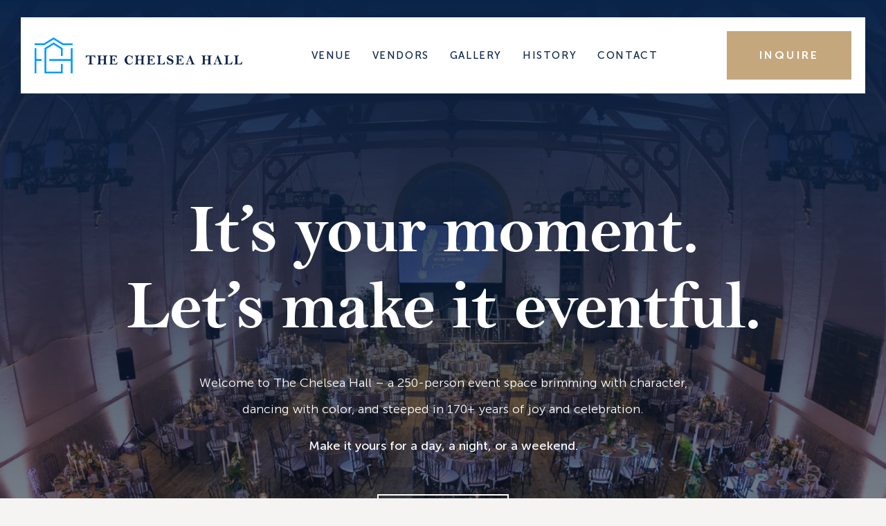

--- FILE ---
content_type: text/html; charset=UTF-8
request_url: https://chelseahall.nyc/
body_size: 9669
content:
<!doctype html>
<html lang="en-US">
<head>
	<meta charset="UTF-8">
	<meta name="viewport" content="width=device-width, initial-scale=1">
    <meta property="og:image" content="https://chelseahall.nyc/wp-content/uploads/2021/07/banner-image-1.jpg">
	<link rel="profile" href="https://gmpg.org/xfn/11">
	<link rel="icon" type="image/png" href="https://chelseahall.nyc/wp-content/themes/fws-chelseahall/favicon.png"/>

	<link rel="preload" href="https://chelseahall.nyc/wp-content/themes/fws-chelseahall/src/assets/fonts/OpenSans-Bold.woff2" as="font" crossorigin />
	<link rel="preload" href="https://chelseahall.nyc/wp-content/themes/fws-chelseahall/src/assets/fonts/OpenSans-Regular.woff2" as="font" crossorigin />
	<link rel="preload" href="https://chelseahall.nyc/wp-content/themes/fws-chelseahall/src/assets/fonts/BellMT.woff2" as="font" crossorigin />
	<link rel="preload" href="https://chelseahall.nyc/wp-content/themes/fws-chelseahall/src/assets/fonts/MuseoSans-700.woff2" as="font" crossorigin />
	<link rel="preload" href="https://chelseahall.nyc/wp-content/themes/fws-chelseahall/src/assets/fonts/MuseoSans-500.woff2" as="font" crossorigin />
	<link rel="preload" href="https://chelseahall.nyc/wp-content/themes/fws-chelseahall/src/assets/fonts/MuseoSans-300.woff2" as="font" crossorigin />
	<link rel="preload" href="https://chelseahall.nyc/wp-content/themes/fws-chelseahall/src/assets/fonts/MuseoSans-100.woff2" as="font" crossorigin />
	<link rel="preload" href="https://chelseahall.nyc/wp-content/themes/fws-chelseahall/src/assets/fonts/BellMTBold.woff2" as="font" crossorigin />
	<link rel="preload" href="https://chelseahall.nyc/wp-content/themes/fws-chelseahall/src/assets/fonts/BellMTItalic.woff2" as="font" crossorigin />
  <!-- Global site tag (gtag.js) - Google Analytics -->
  <script async src="https://www.googletagmanager.com/gtag/js?id=G-WHHF7SWR44"></script>
  <script>
      window.dataLayer = window.dataLayer || [];
      function gtag(){dataLayer.push(arguments);}
      gtag('js', new Date());

      gtag('config', 'G-WHHF7SWR44');
  </script>
	<meta name='robots' content='index, follow, max-image-preview:large, max-snippet:-1, max-video-preview:-1' />

	<!-- This site is optimized with the Yoast SEO plugin v16.8 - https://yoast.com/wordpress/plugins/seo/ -->
	<title>Homepage - Chelsea Hall</title>
	<link rel="canonical" href="https://chelseahall.nyc/" />
	<meta property="og:locale" content="en_US" />
	<meta property="og:type" content="website" />
	<meta property="og:title" content="Homepage - Chelsea Hall" />
	<meta property="og:url" content="https://chelseahall.nyc/" />
	<meta property="og:site_name" content="Chelsea Hall" />
	<meta property="article:modified_time" content="2021-08-09T12:48:52+00:00" />
	<meta name="twitter:card" content="summary_large_image" />
	<script type="application/ld+json" class="yoast-schema-graph">{"@context":"https://schema.org","@graph":[{"@type":"WebSite","@id":"https://chelseahall.nyc/#website","url":"https://chelseahall.nyc/","name":"Chelsea Hall","description":"","potentialAction":[{"@type":"SearchAction","target":{"@type":"EntryPoint","urlTemplate":"https://chelseahall.nyc/?s={search_term_string}"},"query-input":"required name=search_term_string"}],"inLanguage":"en-US"},{"@type":"WebPage","@id":"https://chelseahall.nyc/#webpage","url":"https://chelseahall.nyc/","name":"Homepage - Chelsea Hall","isPartOf":{"@id":"https://chelseahall.nyc/#website"},"datePublished":"2021-07-19T11:36:32+00:00","dateModified":"2021-08-09T12:48:52+00:00","breadcrumb":{"@id":"https://chelseahall.nyc/#breadcrumb"},"inLanguage":"en-US","potentialAction":[{"@type":"ReadAction","target":["https://chelseahall.nyc/"]}]},{"@type":"BreadcrumbList","@id":"https://chelseahall.nyc/#breadcrumb","itemListElement":[{"@type":"ListItem","position":1,"name":"Home"}]}]}</script>
	<!-- / Yoast SEO plugin. -->


<link rel='dns-prefetch' href='//www.google.com' />
<style id='wp-img-auto-sizes-contain-inline-css' type='text/css'>
img:is([sizes=auto i],[sizes^="auto," i]){contain-intrinsic-size:3000px 1500px}
/*# sourceURL=wp-img-auto-sizes-contain-inline-css */
</style>
<style id='classic-theme-styles-inline-css' type='text/css'>
/*! This file is auto-generated */
.wp-block-button__link{color:#fff;background-color:#32373c;border-radius:9999px;box-shadow:none;text-decoration:none;padding:calc(.667em + 2px) calc(1.333em + 2px);font-size:1.125em}.wp-block-file__button{background:#32373c;color:#fff;text-decoration:none}
/*# sourceURL=/wp-includes/css/classic-themes.min.css */
</style>
<link rel='stylesheet' id='contact-form-7-css' href='https://chelseahall.nyc/wp-content/plugins/contact-form-7/includes/css/styles.css?ver=5.3.2' type='text/css' media='all' />
<link rel='stylesheet' id='fws_chelsea_hall-style-css' href='https://chelseahall.nyc/wp-content/themes/fws-chelseahall/style.css?ver=2021.08.6.10.1' type='text/css' media='all' />
<script defer type="text/javascript" src="https://chelseahall.nyc/wp-includes/js/jquery/jquery.min.js?ver=3.7.1" id="jquery-core-js"></script>
<script type="text/javascript" id="fws_chelsea_hall-site-script-js-extra">
/* <![CDATA[ */
var chelseaHall = {"themeRoot":"https://chelseahall.nyc/wp-content/themes/fws-chelseahall","siteUrl":"https://chelseahall.nyc/","ajaxUrl":"https://chelseahall.nyc/wp-admin/admin-ajax.php"};
//# sourceURL=fws_chelsea_hall-site-script-js-extra
/* ]]> */
</script>
<script defer type="text/javascript" src="https://chelseahall.nyc/wp-content/themes/fws-chelseahall/dist/site.min.js?ver=2021.08.6.10.1" id="fws_chelsea_hall-site-script-js"></script>

<script type="text/javascript" id="contact-form-7-js-extra">
/* <![CDATA[ */
var wpcf7 = {"apiSettings":{"root":"https://chelseahall.nyc/wp-json/contact-form-7/v1","namespace":"contact-form-7/v1"}};
//# sourceURL=contact-form-7-js-extra
/* ]]> */
</script>
<script defer type="text/javascript" src="https://chelseahall.nyc/wp-content/plugins/contact-form-7/includes/js/scripts.js?ver=5.3.2" id="contact-form-7-js"></script>
<script type="text/javascript" src="https://www.google.com/recaptcha/api.js?render=6Lf95OIbAAAAAK7L7heaoMfcpQhywKMrWNUfVMTJ&amp;ver=3.0" id="google-recaptcha-js"></script>
<script type="text/javascript" id="wpcf7-recaptcha-js-extra">
/* <![CDATA[ */
var wpcf7_recaptcha = {"sitekey":"6Lf95OIbAAAAAK7L7heaoMfcpQhywKMrWNUfVMTJ","actions":{"homepage":"homepage","contactform":"contactform"}};
//# sourceURL=wpcf7-recaptcha-js-extra
/* ]]> */
</script>
<script type="text/javascript" src="https://chelseahall.nyc/wp-content/plugins/contact-form-7/modules/recaptcha/script.js?ver=5.3.2" id="wpcf7-recaptcha-js"></script>
<style id='global-styles-inline-css' type='text/css'>
:root{--wp--preset--aspect-ratio--square: 1;--wp--preset--aspect-ratio--4-3: 4/3;--wp--preset--aspect-ratio--3-4: 3/4;--wp--preset--aspect-ratio--3-2: 3/2;--wp--preset--aspect-ratio--2-3: 2/3;--wp--preset--aspect-ratio--16-9: 16/9;--wp--preset--aspect-ratio--9-16: 9/16;--wp--preset--color--black: #000000;--wp--preset--color--cyan-bluish-gray: #abb8c3;--wp--preset--color--white: #ffffff;--wp--preset--color--pale-pink: #f78da7;--wp--preset--color--vivid-red: #cf2e2e;--wp--preset--color--luminous-vivid-orange: #ff6900;--wp--preset--color--luminous-vivid-amber: #fcb900;--wp--preset--color--light-green-cyan: #7bdcb5;--wp--preset--color--vivid-green-cyan: #00d084;--wp--preset--color--pale-cyan-blue: #8ed1fc;--wp--preset--color--vivid-cyan-blue: #0693e3;--wp--preset--color--vivid-purple: #9b51e0;--wp--preset--gradient--vivid-cyan-blue-to-vivid-purple: linear-gradient(135deg,rgb(6,147,227) 0%,rgb(155,81,224) 100%);--wp--preset--gradient--light-green-cyan-to-vivid-green-cyan: linear-gradient(135deg,rgb(122,220,180) 0%,rgb(0,208,130) 100%);--wp--preset--gradient--luminous-vivid-amber-to-luminous-vivid-orange: linear-gradient(135deg,rgb(252,185,0) 0%,rgb(255,105,0) 100%);--wp--preset--gradient--luminous-vivid-orange-to-vivid-red: linear-gradient(135deg,rgb(255,105,0) 0%,rgb(207,46,46) 100%);--wp--preset--gradient--very-light-gray-to-cyan-bluish-gray: linear-gradient(135deg,rgb(238,238,238) 0%,rgb(169,184,195) 100%);--wp--preset--gradient--cool-to-warm-spectrum: linear-gradient(135deg,rgb(74,234,220) 0%,rgb(151,120,209) 20%,rgb(207,42,186) 40%,rgb(238,44,130) 60%,rgb(251,105,98) 80%,rgb(254,248,76) 100%);--wp--preset--gradient--blush-light-purple: linear-gradient(135deg,rgb(255,206,236) 0%,rgb(152,150,240) 100%);--wp--preset--gradient--blush-bordeaux: linear-gradient(135deg,rgb(254,205,165) 0%,rgb(254,45,45) 50%,rgb(107,0,62) 100%);--wp--preset--gradient--luminous-dusk: linear-gradient(135deg,rgb(255,203,112) 0%,rgb(199,81,192) 50%,rgb(65,88,208) 100%);--wp--preset--gradient--pale-ocean: linear-gradient(135deg,rgb(255,245,203) 0%,rgb(182,227,212) 50%,rgb(51,167,181) 100%);--wp--preset--gradient--electric-grass: linear-gradient(135deg,rgb(202,248,128) 0%,rgb(113,206,126) 100%);--wp--preset--gradient--midnight: linear-gradient(135deg,rgb(2,3,129) 0%,rgb(40,116,252) 100%);--wp--preset--font-size--small: 13px;--wp--preset--font-size--medium: 20px;--wp--preset--font-size--large: 36px;--wp--preset--font-size--x-large: 42px;--wp--preset--spacing--20: 0.44rem;--wp--preset--spacing--30: 0.67rem;--wp--preset--spacing--40: 1rem;--wp--preset--spacing--50: 1.5rem;--wp--preset--spacing--60: 2.25rem;--wp--preset--spacing--70: 3.38rem;--wp--preset--spacing--80: 5.06rem;--wp--preset--shadow--natural: 6px 6px 9px rgba(0, 0, 0, 0.2);--wp--preset--shadow--deep: 12px 12px 50px rgba(0, 0, 0, 0.4);--wp--preset--shadow--sharp: 6px 6px 0px rgba(0, 0, 0, 0.2);--wp--preset--shadow--outlined: 6px 6px 0px -3px rgb(255, 255, 255), 6px 6px rgb(0, 0, 0);--wp--preset--shadow--crisp: 6px 6px 0px rgb(0, 0, 0);}:where(.is-layout-flex){gap: 0.5em;}:where(.is-layout-grid){gap: 0.5em;}body .is-layout-flex{display: flex;}.is-layout-flex{flex-wrap: wrap;align-items: center;}.is-layout-flex > :is(*, div){margin: 0;}body .is-layout-grid{display: grid;}.is-layout-grid > :is(*, div){margin: 0;}:where(.wp-block-columns.is-layout-flex){gap: 2em;}:where(.wp-block-columns.is-layout-grid){gap: 2em;}:where(.wp-block-post-template.is-layout-flex){gap: 1.25em;}:where(.wp-block-post-template.is-layout-grid){gap: 1.25em;}.has-black-color{color: var(--wp--preset--color--black) !important;}.has-cyan-bluish-gray-color{color: var(--wp--preset--color--cyan-bluish-gray) !important;}.has-white-color{color: var(--wp--preset--color--white) !important;}.has-pale-pink-color{color: var(--wp--preset--color--pale-pink) !important;}.has-vivid-red-color{color: var(--wp--preset--color--vivid-red) !important;}.has-luminous-vivid-orange-color{color: var(--wp--preset--color--luminous-vivid-orange) !important;}.has-luminous-vivid-amber-color{color: var(--wp--preset--color--luminous-vivid-amber) !important;}.has-light-green-cyan-color{color: var(--wp--preset--color--light-green-cyan) !important;}.has-vivid-green-cyan-color{color: var(--wp--preset--color--vivid-green-cyan) !important;}.has-pale-cyan-blue-color{color: var(--wp--preset--color--pale-cyan-blue) !important;}.has-vivid-cyan-blue-color{color: var(--wp--preset--color--vivid-cyan-blue) !important;}.has-vivid-purple-color{color: var(--wp--preset--color--vivid-purple) !important;}.has-black-background-color{background-color: var(--wp--preset--color--black) !important;}.has-cyan-bluish-gray-background-color{background-color: var(--wp--preset--color--cyan-bluish-gray) !important;}.has-white-background-color{background-color: var(--wp--preset--color--white) !important;}.has-pale-pink-background-color{background-color: var(--wp--preset--color--pale-pink) !important;}.has-vivid-red-background-color{background-color: var(--wp--preset--color--vivid-red) !important;}.has-luminous-vivid-orange-background-color{background-color: var(--wp--preset--color--luminous-vivid-orange) !important;}.has-luminous-vivid-amber-background-color{background-color: var(--wp--preset--color--luminous-vivid-amber) !important;}.has-light-green-cyan-background-color{background-color: var(--wp--preset--color--light-green-cyan) !important;}.has-vivid-green-cyan-background-color{background-color: var(--wp--preset--color--vivid-green-cyan) !important;}.has-pale-cyan-blue-background-color{background-color: var(--wp--preset--color--pale-cyan-blue) !important;}.has-vivid-cyan-blue-background-color{background-color: var(--wp--preset--color--vivid-cyan-blue) !important;}.has-vivid-purple-background-color{background-color: var(--wp--preset--color--vivid-purple) !important;}.has-black-border-color{border-color: var(--wp--preset--color--black) !important;}.has-cyan-bluish-gray-border-color{border-color: var(--wp--preset--color--cyan-bluish-gray) !important;}.has-white-border-color{border-color: var(--wp--preset--color--white) !important;}.has-pale-pink-border-color{border-color: var(--wp--preset--color--pale-pink) !important;}.has-vivid-red-border-color{border-color: var(--wp--preset--color--vivid-red) !important;}.has-luminous-vivid-orange-border-color{border-color: var(--wp--preset--color--luminous-vivid-orange) !important;}.has-luminous-vivid-amber-border-color{border-color: var(--wp--preset--color--luminous-vivid-amber) !important;}.has-light-green-cyan-border-color{border-color: var(--wp--preset--color--light-green-cyan) !important;}.has-vivid-green-cyan-border-color{border-color: var(--wp--preset--color--vivid-green-cyan) !important;}.has-pale-cyan-blue-border-color{border-color: var(--wp--preset--color--pale-cyan-blue) !important;}.has-vivid-cyan-blue-border-color{border-color: var(--wp--preset--color--vivid-cyan-blue) !important;}.has-vivid-purple-border-color{border-color: var(--wp--preset--color--vivid-purple) !important;}.has-vivid-cyan-blue-to-vivid-purple-gradient-background{background: var(--wp--preset--gradient--vivid-cyan-blue-to-vivid-purple) !important;}.has-light-green-cyan-to-vivid-green-cyan-gradient-background{background: var(--wp--preset--gradient--light-green-cyan-to-vivid-green-cyan) !important;}.has-luminous-vivid-amber-to-luminous-vivid-orange-gradient-background{background: var(--wp--preset--gradient--luminous-vivid-amber-to-luminous-vivid-orange) !important;}.has-luminous-vivid-orange-to-vivid-red-gradient-background{background: var(--wp--preset--gradient--luminous-vivid-orange-to-vivid-red) !important;}.has-very-light-gray-to-cyan-bluish-gray-gradient-background{background: var(--wp--preset--gradient--very-light-gray-to-cyan-bluish-gray) !important;}.has-cool-to-warm-spectrum-gradient-background{background: var(--wp--preset--gradient--cool-to-warm-spectrum) !important;}.has-blush-light-purple-gradient-background{background: var(--wp--preset--gradient--blush-light-purple) !important;}.has-blush-bordeaux-gradient-background{background: var(--wp--preset--gradient--blush-bordeaux) !important;}.has-luminous-dusk-gradient-background{background: var(--wp--preset--gradient--luminous-dusk) !important;}.has-pale-ocean-gradient-background{background: var(--wp--preset--gradient--pale-ocean) !important;}.has-electric-grass-gradient-background{background: var(--wp--preset--gradient--electric-grass) !important;}.has-midnight-gradient-background{background: var(--wp--preset--gradient--midnight) !important;}.has-small-font-size{font-size: var(--wp--preset--font-size--small) !important;}.has-medium-font-size{font-size: var(--wp--preset--font-size--medium) !important;}.has-large-font-size{font-size: var(--wp--preset--font-size--large) !important;}.has-x-large-font-size{font-size: var(--wp--preset--font-size--x-large) !important;}
/*# sourceURL=global-styles-inline-css */
</style>
</head>

<body class="home wp-singular page-template-default page page-id-27 wp-theme-fws-chelseahall">
<div id="page" class="site">
	<a class="skip-link screen-reader-text" href="#content">Skip to content</a>

	<header id="masthead" class="site-header">
		<div class="container--large">
			<div class="site-header__container js-site-header__container">
				<div class="site-header__branding">
					<a class="site-header__logo" href="https://chelseahall.nyc/" rel="home">
						<img class="site-header__logo-img" src="https://chelseahall.nyc/wp-content/themes/fws-chelseahall/src/assets/images/logo-hor.png" alt="Chelsea Hall Logo" title="Chelsea Hall">
					</a>
				</div>

				<div class="site-header__nav-outer js-nav-outer">
					<div class="site-header__nav-inner js-nav-inner">
						<nav id="site-navigation" class="site-nav">
							<ul id="menu-primary" class="site-nav__list"><li id="menu-item-362" class="menu-item menu-item-type-post_type menu-item-object-page menu-item-362"><a href="https://chelseahall.nyc/venue/">Venue</a></li>
<li id="menu-item-360" class="menu-item menu-item-type-post_type menu-item-object-page menu-item-360"><a href="https://chelseahall.nyc/vendors/">Vendors</a></li>
<li id="menu-item-361" class="menu-item menu-item-type-post_type menu-item-object-page menu-item-361"><a href="https://chelseahall.nyc/gallery/">Gallery</a></li>
<li id="menu-item-364" class="menu-item menu-item-type-post_type menu-item-object-page menu-item-364"><a href="https://chelseahall.nyc/history/">History</a></li>
<li id="menu-item-363" class="menu-item menu-item-type-post_type menu-item-object-page menu-item-363"><a href="https://chelseahall.nyc/contact/">Contact</a></li>
</ul>						</nav><!-- #site-navigation -->
					</div>
				</div>
				<a class="btn site-header__btn js-site-header__btn js-allow-click" href="https://chelseahall.nyc/contact/#contact"  >Inquire</a>				<a href="javascript:" class="site-header__hamburger hamburger js-menu-btn"><span></span></a>
			</div>
		</div>
	</header>

	<div id="content" class="site-content">
<div id="primary" class="content-area"><main id="main" class="site-main" role="main">	<div class="banner ">
					<div class="container">
				<div class="banner-wrapper">
											<h1 class="page-title banner-wrapper__title">It’s your moment. <br />
Let’s make it eventful.</h1>
											<div class="entry-content">
							<p>Welcome to The Chelsea Hall &#8211; a 250-person event space brimming with character, dancing with color, and steeped in 170+ years of joy and celebration.</p>
<p><strong>Make it yours for a day, a night, or a weekend.</strong></p>
						</div>
					<a class="btn btn--white banner-wrapper__btn js-allow-click" href="https://chelseahall.nyc/contact/#contact"  >Inquire</a>				</div>
			</div>
					<div class="banner-image-img media-wrap media-wrap--1920x1080 media-wrap--lazy-loader">
				<img class="media-item cover-img lazy" src="&nbsp;" data-src="https://chelseahall.nyc/wp-content/uploads/2021/07/banner-image.jpg" alt="">
			</div>
			</div><!-- .banner -->
	<div class="slider">
		<div class="slider-container">
			<div class="slider-wrap js-slider-main">
										<div class="slider-wrap__image media-wrap media-wrap--1050x788 media-wrap--lazy-loader">
							<img class="media-item cover-img lazy" src="&nbsp;" data-src="https://chelseahall.nyc/wp-content/uploads/2021/07/slider-main-1.jpg" alt="">
						</div>
											<div class="slider-wrap__image media-wrap media-wrap--1050x788 media-wrap--lazy-loader">
							<img class="media-item cover-img lazy" src="&nbsp;" data-src="https://chelseahall.nyc/wp-content/uploads/2021/07/slider-main-2.jpg" alt="">
						</div>
											<div class="slider-wrap__image media-wrap media-wrap--1050x788 media-wrap--lazy-loader">
							<img class="media-item cover-img lazy" src="&nbsp;" data-src="https://chelseahall.nyc/wp-content/uploads/2021/08/wedding-1-1050x788.jpg" alt="">
						</div>
								</div>
			<div class="slider-wrap__mini">
				<div class="slider-wrap__mini-container">
											<div class="slider-wrap__mini-upper">
															<div class="pretitle slider-wrap__mini-pretitle">Venue</div>
															<h1 class="section-title slider-wrap__mini-title">A historic gem in the heart of Chelsea</h1>
															<p class="slider-wrap__mini-desc">Amongst the artistry of Manhattan’s Chelsea neighborhood, arched rafters soar 40 feet above a dance floor soaked in vibrant hues cast by 100-year leaded glass. 2 stories below, a cocktail room spills into a tiered outdoor terrace.</p>
							<a class="btn slider-wrap__mini-btn" href="https://chelseahall.nyc/venue/"  >Explore</a>						</div>
										<div class="slider-wrap__mini-bottom">
						<div class="slider-wrap__mini-nav js-slider-wrap__mini-nav">
						<span class="slider-wrap__mini-nav-counter">
							<span class="slider-wrap__mini-nav-current js-slider-wrap__mini-nav-current">1</span>/<span class="slider-wrap__mini-nav-total js-slider-wrap__mini-nav-total">3</span>
						</span>
						</div>
						<div class="slider-wrap__mini-arrows">
							<a class="slider-wrap__mini-arr-prev slider-wrap__mini-arrow js-slider-wrap__mini-arr-prev" href="javascript:;"><span class="slider-wrap__mini-arrow-ico slider-wrap__mini-arrow-ico-left svg-icon"><svg xmlns="http://www.w3.org/2000/svg" aria-hidden="true" class="svg-inline--fa fa-long-arrow-left fa-w-14 fa-9x" data-icon="long-arrow-left" data-prefix="fal" viewBox="0 0 448 512" fill="currentColor"><path d="M136.97 380.485l7.071-7.07c4.686-4.686 4.686-12.284 0-16.971L60.113 273H436c6.627 0 12-5.373 12-12v-10c0-6.627-5.373-12-12-12H60.113l83.928-83.444c4.686-4.686 4.686-12.284 0-16.971l-7.071-7.07c-4.686-4.686-12.284-4.686-16.97 0l-116.485 116c-4.686 4.686-4.686 12.284 0 16.971l116.485 116c4.686 4.686 12.284 4.686 16.97-.001z"/></svg></span></a>
							<a class="slider-wrap__mini-arr-next slider-wrap__mini-arrow js-slider-wrap__mini-arr-next" href="javascript:;"><span class="slider-wrap__mini-arrow-ico slider-wrap__mini-arrow-ico-right svg-icon"><svg xmlns="http://www.w3.org/2000/svg" aria-hidden="true" class="svg-inline--fa fa-long-arrow-right fa-w-14 fa-9x" data-icon="long-arrow-right" data-prefix="fal" viewBox="0 0 448 512" fill="currentColor"><path d="M311.03 131.515l-7.071 7.07c-4.686 4.686-4.686 12.284 0 16.971L387.887 239H12c-6.627 0-12 5.373-12 12v10c0 6.627 5.373 12 12 12h375.887l-83.928 83.444c-4.686 4.686-4.686 12.284 0 16.971l7.071 7.07c4.686 4.686 12.284 4.686 16.97 0l116.485-116c4.686-4.686 4.686-12.284 0-16.971L328 131.515c-4.686-4.687-12.284-4.687-16.97 0z"/></svg></span></a>
						</div>
					</div>
				</div>
			</div>
		</div>
	</div><!-- .slider -->
	<div class="tabs-block">
		<div class="container">
			<div class="tabs-block__upper">
									<div class="pretitle tabs-block__upper-pretitle">Gallery</div>
									<h1 class="section-title tabs-block__upper-title">In any event, make yours one to remember</h1>
							</div>
			<div class="tabs-block__bottom">
				<div class="row">
												<div class="col-xl-3 col-lg-6 col-md-6 col-sm-6 col-12">
								<div class="tabs-block__bottom-box">
									<div class="tabs-block__bottom-box-shown">
																					<div class="tabs-block__bottom-box-shown-image media-wrap media-wrap--330x429 media-wrap--lazy-loader">
												<img class="media-item cover-img lazy" src="&nbsp;" data-src="https://chelseahall.nyc/wp-content/uploads/2021/07/tabs-1-330x429.jpg" alt="">
											</div>
																					<div class="tabs-block__bottom-box-link-wrap">
												<span class="tabs-block__bottom-box-shown-link">Wedding</span>
											</div>
																			</div>
																			<div class="tabs-block__bottom-box-hidden js-styleguide-nav-list-holder">
											<div class="tabs-block__bottom-box-hidden-up">
																									<div class="tabs-block__bottom-box-hidden-image">
														<img class="tabs-block__bottom-box-hidden-img" src="https://chelseahall.nyc/wp-content/uploads/2021/07/tabs-icon-1.png" alt="h">
													</div>
																									<span class="tabs-block__bottom-box-hidden-title">Wedding</span>
																									<p class="tabs-block__bottom-box-hidden-desc">Blending a warmly aged setting with modern conveniences, and featuring both indoor and outdoor chuppah spaces, our hall provides the perfect backdrop to your most perfect day.</p>
																							</div>
																							<a class="tabs-block__bottom-box-hidden-link js-tab-link" href="https://chelseahall.nyc/gallery/" data-cat="wedding" data-cat-2="Wedding">View gallery</a>
																					</div>
																	</div>
							</div>
													<div class="col-xl-3 col-lg-6 col-md-6 col-sm-6 col-12">
								<div class="tabs-block__bottom-box">
									<div class="tabs-block__bottom-box-shown">
																					<div class="tabs-block__bottom-box-shown-image media-wrap media-wrap--330x429 media-wrap--lazy-loader">
												<img class="media-item cover-img lazy" src="&nbsp;" data-src="https://chelseahall.nyc/wp-content/uploads/2021/07/tabs-2.jpg" alt="">
											</div>
																					<div class="tabs-block__bottom-box-link-wrap">
												<span class="tabs-block__bottom-box-shown-link">Birthday</span>
											</div>
																			</div>
																			<div class="tabs-block__bottom-box-hidden js-styleguide-nav-list-holder">
											<div class="tabs-block__bottom-box-hidden-up">
																									<div class="tabs-block__bottom-box-hidden-image">
														<img class="tabs-block__bottom-box-hidden-img" src="https://chelseahall.nyc/wp-content/uploads/2021/07/tabs-icon-2.png" alt="h">
													</div>
																									<span class="tabs-block__bottom-box-hidden-title">Birthday</span>
																									<p class="tabs-block__bottom-box-hidden-desc">Bar/Bat Mitzvahs. Anniversaries. Births and brissim. Whatever the occasion, with an oversized dance floor, dias for entertainers, and plenty of space for mingling, Chelsea Hall is where family and friends come together to celebrate.</p>
																							</div>
																							<a class="tabs-block__bottom-box-hidden-link js-tab-link" href="https://chelseahall.nyc/gallery/" data-cat="birthday" data-cat-2="Birthday">View gallery</a>
																					</div>
																	</div>
							</div>
													<div class="col-xl-3 col-lg-6 col-md-6 col-sm-6 col-12">
								<div class="tabs-block__bottom-box">
									<div class="tabs-block__bottom-box-shown">
																					<div class="tabs-block__bottom-box-shown-image media-wrap media-wrap--330x429 media-wrap--lazy-loader">
												<img class="media-item cover-img lazy" src="&nbsp;" data-src="https://chelseahall.nyc/wp-content/uploads/2021/08/10.04.18-251.jpg" alt="">
											</div>
																					<div class="tabs-block__bottom-box-link-wrap">
												<span class="tabs-block__bottom-box-shown-link">Fundraiser</span>
											</div>
																			</div>
																			<div class="tabs-block__bottom-box-hidden js-styleguide-nav-list-holder">
											<div class="tabs-block__bottom-box-hidden-up">
																									<div class="tabs-block__bottom-box-hidden-image">
														<img class="tabs-block__bottom-box-hidden-img" src="https://chelseahall.nyc/wp-content/uploads/2021/07/tabs-icon-3.png" alt="h">
													</div>
																									<span class="tabs-block__bottom-box-hidden-title">Fundraiser</span>
																									<p class="tabs-block__bottom-box-hidden-desc">Conveniently located in central Manhattan, Chelsea Hall provides a sophisticated backdrop for nonprofit events.  For close to a century, organizations have made use of our spacious halls to come together for a purpose.</p>
																							</div>
																							<a class="tabs-block__bottom-box-hidden-link js-tab-link" href="https://chelseahall.nyc/gallery/" data-cat="fundraiser" data-cat-2="Fundraiser">View gallery</a>
																					</div>
																	</div>
							</div>
													<div class="col-xl-3 col-lg-6 col-md-6 col-sm-6 col-12">
								<div class="tabs-block__bottom-box">
									<div class="tabs-block__bottom-box-shown">
																					<div class="tabs-block__bottom-box-shown-image media-wrap media-wrap--330x429 media-wrap--lazy-loader">
												<img class="media-item cover-img lazy" src="&nbsp;" data-src="https://chelseahall.nyc/wp-content/uploads/2021/08/10.04.18-251-1.jpg" alt="">
											</div>
																					<div class="tabs-block__bottom-box-link-wrap">
												<span class="tabs-block__bottom-box-shown-link">Corporate</span>
											</div>
																			</div>
																			<div class="tabs-block__bottom-box-hidden js-styleguide-nav-list-holder">
											<div class="tabs-block__bottom-box-hidden-up">
																									<div class="tabs-block__bottom-box-hidden-image">
														<img class="tabs-block__bottom-box-hidden-img" src="https://chelseahall.nyc/wp-content/uploads/2021/07/tabs-icon-4.png" alt="h">
													</div>
																									<span class="tabs-block__bottom-box-hidden-title">Corporate</span>
																									<p class="tabs-block__bottom-box-hidden-desc">The ideal ambiance for corporate trainings, conferences, workshops, and more. Rich, historical tones inspire closeness and sharpen focus, while modern updates ensure your team’s comfort the whole day through.</p>
																							</div>
																							<a class="tabs-block__bottom-box-hidden-link js-tab-link" href="https://chelseahall.nyc/gallery/" data-cat="corporate" data-cat-2="Corporate">View gallery</a>
																					</div>
																	</div>
							</div>
										</div>
			</div>
		</div>
					<div class="tabs-block__bottom-box-shape-image media-wrap media-wrap--293x278 media-wrap--lazy-loader">
				<img class="media-item cover-img lazy" src="&nbsp;" data-src="https://chelseahall.nyc/wp-content/uploads/2021/07/tabs-shape.png" alt="">
			</div>
			</div><!-- .tabs-block -->
	<div class="map-block">
					<div class="map-block__image-wrap">
								<a class="map-block__image media-wrap media-wrap--1920x788 media-wrap--lazy-loader" href="https://goo.gl/maps/sCx8oDsZafuwkC6K7" target="_blank" rel="noopener">
											<img class="media-item cover-img lazy" src="&nbsp;" data-src="https://chelseahall.nyc/wp-content/uploads/2021/07/map-block-image.jpg" alt="">
									</a>
			</div>
					<div class="container">
				<div class="map-block__box">
											<h1 class="section-title map-block__box-title">Centrally located</h1>
											<div class="entry-content">
							<p>Steps away from the<img class="alignnone size-full wp-image-88" src="https://chelseahall.nyc/wp-content/uploads/2021/07/map-letter-1.png" alt="" width="30" height="30" />,<img class="alignnone size-full wp-image-89" src="https://chelseahall.nyc/wp-content/uploads/2021/07/map-letter-2.png" alt="" width="30" height="30" />and<img class="alignnone size-full wp-image-90" src="https://chelseahall.nyc/wp-content/uploads/2021/07/map-letter-3.png" alt="" width="30" height="30" /></p>
						</div>
					<a class="btn map-block__box-btn" href="https://goo.gl/maps/sCx8oDsZafuwkC6K7" target=_blank rel=noopener>Get directions</a>				</div>
			</div>
			</div><!-- .map-block -->
	<div class="slider-time">
		<div class="slider-time__full js-slider-time__full">
								<div class="slider-time__full-image">
						<img class="cover-img" src="https://chelseahall.nyc/wp-content/uploads/2021/08/history1.jpg" alt="">
					</div>
									<div class="slider-time__full-image">
						<img class="cover-img" src="https://chelseahall.nyc/wp-content/uploads/2021/08/history2-710x888.jpg" alt="">
					</div>
									<div class="slider-time__full-image">
						<img class="cover-img" src="https://chelseahall.nyc/wp-content/uploads/2021/07/half-image-1.jpg" alt="">
					</div>
						</div>
		<div class="slider-time__container-box">
			<div class="slider-time__container js-slider-time__mini">
										<div class="slider-time__box equal-heights">
															<span class="pretitle slider-time__box-pretitle">History</span>
															<h1 class="section-title slider-time__box-title">From foundations to founding</h1>
																						<p class="slider-time__box-desc">Built in the 1850’s as the Third Reformed Presbyterian Church, the Emunath Israel Congregation acquired the space in 1920. During this transition, the congregation installed stained glass windows as a tribute to their vibrant culture and community. Founded in 1865, The Chelsea Hall has a long and beautiful history as a focal point of Jewish life.</p>
							<a class="btn slider-time__box-btn" href="https://chelseahall.nyc/history/"  >Our history</a>						</div>
											<div class="slider-time__box equal-heights">
															<span class="pretitle slider-time__box-pretitle">History</span>
															<h1 class="section-title slider-time__box-title">Heart of the<br />
community</h1>
																						<p class="slider-time__box-desc">During its heyday, The Chelsea Shul primarily served working Jews in the garment industries, an earnest congregation with traditional values. On high holidays, close to 800 congregants would come to say Yizkor, a prayer for departed loved ones. It also served as a place of celebration for its numerous congregants, hosting weddings, bar mitzvahs, births and more.</p>
							<a class="btn slider-time__box-btn" href="https://chelseahall.nyc/history/"  >Our history</a>						</div>
											<div class="slider-time__box equal-heights">
															<span class="pretitle slider-time__box-pretitle">History</span>
															<h1 class="section-title slider-time__box-title">Our story continues with yours</h1>
																						<p class="slider-time__box-desc">For over a century, Chelse Hall has absorbed the music, laughter, and joy of thousands of celebrations. Today, it serves as both an active prayer hall and beloved and sophisticated event space to the community it’s a part of.</p>
							<a class="btn slider-time__box-btn" href="https://chelseahall.nyc/history/"  >Our history</a>						</div>
								</div>
			<div class="slider-time__container-box-bottom">
				<div class="slider-time__container-box-nav js-slider-time__container-box-nav">
				<span class="slider-time__container-box-nav-counter">
						<span class="slider-time__container-box-nav-current js-slider-time__container-box-nav-current">1</span>/<span class="slider-time__container-box-nav-total js-slider-time__container-box-nav-total">3</span>
				</span>
				</div>
				<div class="slider-time__container-box-arrows">
					<a class="slider-time__container-box-arr-prev slider-time__container-box-arrow js-slider-time__container-box-arr-prev" href="javascript:;"><span class="slider-time__container-box-arrow-ico slider-time__container-box-arrow-ico-left svg-icon"><svg xmlns="http://www.w3.org/2000/svg" aria-hidden="true" class="svg-inline--fa fa-long-arrow-left fa-w-14 fa-9x" data-icon="long-arrow-left" data-prefix="fal" viewBox="0 0 448 512" fill="currentColor"><path d="M136.97 380.485l7.071-7.07c4.686-4.686 4.686-12.284 0-16.971L60.113 273H436c6.627 0 12-5.373 12-12v-10c0-6.627-5.373-12-12-12H60.113l83.928-83.444c4.686-4.686 4.686-12.284 0-16.971l-7.071-7.07c-4.686-4.686-12.284-4.686-16.97 0l-116.485 116c-4.686 4.686-4.686 12.284 0 16.971l116.485 116c4.686 4.686 12.284 4.686 16.97-.001z"/></svg></span></a>
					<a class="slider-time__container-box-arr-next slider-time__container-box-arrow js-slider-time__container-box-arr-next" href="javascript:;"><span class="slider-time__container-box-arrow-ico slider-time__container-box-arrow-ico-right svg-icon"><svg xmlns="http://www.w3.org/2000/svg" aria-hidden="true" class="svg-inline--fa fa-long-arrow-right fa-w-14 fa-9x" data-icon="long-arrow-right" data-prefix="fal" viewBox="0 0 448 512" fill="currentColor"><path d="M311.03 131.515l-7.071 7.07c-4.686 4.686-4.686 12.284 0 16.971L387.887 239H12c-6.627 0-12 5.373-12 12v10c0 6.627 5.373 12 12 12h375.887l-83.928 83.444c-4.686 4.686-4.686 12.284 0 16.971l7.071 7.07c4.686 4.686 12.284 4.686 16.97 0l116.485-116c4.686-4.686 4.686-12.284 0-16.971L328 131.515c-4.686-4.687-12.284-4.687-16.97 0z"/></svg></span></a>
				</div>
			</div>
		</div>
		<div class="slider-time__dots js-slider-time__dots">
								<span class="slider-time__dot">
				<span class="slider-time__dot-circle"></span>
									<span class="slider-time__dot-text">1850</span>
									</span>
									<span class="slider-time__dot">
				<span class="slider-time__dot-circle"></span>
									<span class="slider-time__dot-text">1944</span>
									</span>
									<span class="slider-time__dot">
				<span class="slider-time__dot-circle"></span>
									<span class="slider-time__dot-text">2021</span>
									</span>
						</div>
	</div><!-- .slider-time -->
<div class="slider-testimonials">
	<div class="container">
		<div class="slider-testimonials__container">
			<div class="slider-testimonials__wrap js-slider-testimonials__wrap">
										<div class="slider-testimonials__wrap-image media-wrap media-wrap--1050x788 media-wrap--lazy-loader">
							<img class="media-item cover-img lazy" src="&nbsp;" data-src="https://chelseahall.nyc/wp-content/uploads/2021/08/testimonials-1.jpg" alt="">
						</div>
											<div class="slider-testimonials__wrap-image media-wrap media-wrap--1050x788 media-wrap--lazy-loader">
							<img class="media-item cover-img lazy" src="&nbsp;" data-src="https://chelseahall.nyc/wp-content/uploads/2021/08/testimonials-2.jpg" alt="">
						</div>
											<div class="slider-testimonials__wrap-image media-wrap media-wrap--1050x788 media-wrap--lazy-loader">
							<img class="media-item cover-img lazy" src="&nbsp;" data-src="https://chelseahall.nyc/wp-content/uploads/2021/08/testimonials-3.jpg" alt="">
						</div>
								</div>
			<div class="slider-testimonials__box">
				<div class="slider-testimonials__box-wrap js-slider-testimonials__box-wrap">
												<div class="slider-testimonials__box-top">
																	<h2 class="section-title section-title--small slider-testimonials__box-title">Our day could not have been <br />
any more perfect!</h2>
																	<p class="slider-testimonials__box-desc">From the flowers to the food to the ambiance - everything was beyond our dreams. We’re so grateful for all your patience in helping make it all come together.</p>
																	<span class="slider-testimonials__box-name">Kriesel had a wedding</span>
															</div>
													<div class="slider-testimonials__box-top">
																	<h2 class="section-title section-title--small slider-testimonials__box-title">Your hall is just the most magical setting any bride could hope for.</h2>
																	<p class="slider-testimonials__box-desc">It was the perfect backdrop. Thank you for making our day so incredibly special.</p>
																	<span class="slider-testimonials__box-name">Lachter a cuppa</span>
															</div>
													<div class="slider-testimonials__box-top">
																	<h2 class="section-title section-title--small slider-testimonials__box-title">What an absolutely beautiful event!</h2>
																	<p class="slider-testimonials__box-desc">We could not have chosen a better location, and we’re so appreciative of how accommodating you were to us with all our needs. It all came together perfectly.</p>
																	<span class="slider-testimonials__box-name">Devico a social</span>
															</div>
										</div>
				<div class="slider-testimonials__box-bottom">
					<div class="slider-testimonials__box-nav js-slider-testimonials__box-nav">
						<span class="slider-testimonials__box-nav-counter">
								<span class="slider-testimonials__box-nav-current js-slider-testimonials__box-nav-current">1</span>
							/<span class="slider-testimonials__box-nav-total js-slider-testimonials__box-nav-total">3</span>
						</span>
					</div>
					<div class="slider-testimonials__box-arrows">
						<a class="slider-testimonials__box-arr-prev slider-testimonials__box-arrow js-slider-testimonials__box-arr-prev" href="javascript:;"><span class="slider-testimonials__box-arrow-ico slider-testimonials__box-arrow-ico-left svg-icon"><svg xmlns="http://www.w3.org/2000/svg" aria-hidden="true" class="svg-inline--fa fa-long-arrow-left fa-w-14 fa-9x" data-icon="long-arrow-left" data-prefix="fal" viewBox="0 0 448 512" fill="currentColor"><path d="M136.97 380.485l7.071-7.07c4.686-4.686 4.686-12.284 0-16.971L60.113 273H436c6.627 0 12-5.373 12-12v-10c0-6.627-5.373-12-12-12H60.113l83.928-83.444c4.686-4.686 4.686-12.284 0-16.971l-7.071-7.07c-4.686-4.686-12.284-4.686-16.97 0l-116.485 116c-4.686 4.686-4.686 12.284 0 16.971l116.485 116c4.686 4.686 12.284 4.686 16.97-.001z"/></svg></span></a>
						<a class="slider-testimonials__box-arr-next slider-testimonials__box-arrow js-slider-testimonials__box-arr-next" href="javascript:;"><span class="slider-testimonials__box-arrow-ico slider-testimonials__box-arrow-ico-right svg-icon"><svg xmlns="http://www.w3.org/2000/svg" aria-hidden="true" class="svg-inline--fa fa-long-arrow-right fa-w-14 fa-9x" data-icon="long-arrow-right" data-prefix="fal" viewBox="0 0 448 512" fill="currentColor"><path d="M311.03 131.515l-7.071 7.07c-4.686 4.686-4.686 12.284 0 16.971L387.887 239H12c-6.627 0-12 5.373-12 12v10c0 6.627 5.373 12 12 12h375.887l-83.928 83.444c-4.686 4.686-4.686 12.284 0 16.971l7.071 7.07c4.686 4.686 12.284 4.686 16.97 0l116.485-116c4.686-4.686 4.686-12.284 0-16.971L328 131.515c-4.686-4.687-12.284-4.687-16.97 0z"/></svg></span></a>
					</div>
				</div>
			</div>
		</div>
	</div>
</div><!-- .slider-testimonials -->
  <div class="contact-box">
    <div class="container">
      <div class="contact-box__wrap">
        <div class="row">
			          <div class="col-xl-4 col-lg-4 col-md-5 col-sm-12">
            <div class="contact-box__left">
				                  <h1 class="section-title contact-box__title">Make our space yours</h1>
				              <ul class="contact-box__lists">
				                      <li class="contact-box__list">
                      <a class="contact-box__link" href="tel:917.444.5036" target="_blank" rel="noopener"><span class="contact-box__list-ico svg-icon"><svg xmlns="http://www.w3.org/2000/svg" aria-hidden="true" class="svg-inline--fa fa-phone fa-w-16 fa-9x" data-icon="phone" data-prefix="fal" viewBox="0 0 512 512" fill="currentColor"><path d="M487.8 24.1L387 .8c-14.7-3.4-29.8 4.2-35.8 18.1l-46.5 108.5c-5.5 12.7-1.8 27.7 8.9 36.5l53.9 44.1c-34 69.2-90.3 125.6-159.6 159.6l-44.1-53.9c-8.8-10.7-23.8-14.4-36.5-8.9L18.9 351.3C5 357.3-2.6 372.3.8 387L24 487.7C27.3 502 39.9 512 54.5 512 306.7 512 512 307.8 512 54.5c0-14.6-10-27.2-24.2-30.4zM55.1 480l-23-99.6 107.4-46 59.5 72.8c103.6-48.6 159.7-104.9 208.1-208.1l-72.8-59.5 46-107.4 99.6 23C479.7 289.7 289.6 479.7 55.1 480z"/></svg></span>917.444.5036</a>
                    </li>
				                      <li class="contact-box__list">
                      <a class="contact-box__link" href="mailto:info@chelseahall.nyc" target="_blank" rel="noopener"><span class="contact-box__list-ico svg-icon"><svg xmlns="http://www.w3.org/2000/svg" aria-hidden="true" class="svg-inline--fa fa-envelope fa-w-16 fa-9x" data-icon="envelope" data-prefix="fal" viewBox="0 0 512 512" fill="currentColor"><path d="M464 64H48C21.5 64 0 85.5 0 112v288c0 26.5 21.5 48 48 48h416c26.5 0 48-21.5 48-48V112c0-26.5-21.5-48-48-48zM48 96h416c8.8 0 16 7.2 16 16v41.4c-21.9 18.5-53.2 44-150.6 121.3-16.9 13.4-50.2 45.7-73.4 45.3-23.2.4-56.6-31.9-73.4-45.3C85.2 197.4 53.9 171.9 32 153.4V112c0-8.8 7.2-16 16-16zm416 320H48c-8.8 0-16-7.2-16-16V195c22.8 18.7 58.8 47.6 130.7 104.7 20.5 16.4 56.7 52.5 93.3 52.3 36.4.3 72.3-35.5 93.3-52.3 71.9-57.1 107.9-86 130.7-104.7v205c0 8.8-7.2 16-16 16z"/></svg></span>info@chelseahall.nyc</a>
                    </li>
				                      <li class="contact-box__list">
                      <a class="contact-box__link" href="https://goo.gl/maps/sCx8oDsZafuwkC6K7" target="_blank"
                         rel="noopener"><span class="contact-box__list-ico svg-icon"><svg xmlns="http://www.w3.org/2000/svg" aria-hidden="true" class="svg-inline--fa fa-map-marker-alt fa-w-12 fa-9x" data-icon="map-marker-alt" data-prefix="fal" viewBox="0 0 384 512" fill="currentColor"><path d="M192 96c-52.935 0-96 43.065-96 96s43.065 96 96 96 96-43.065 96-96-43.065-96-96-96zm0 160c-35.29 0-64-28.71-64-64s28.71-64 64-64 64 28.71 64 64-28.71 64-64 64zm0-256C85.961 0 0 85.961 0 192c0 77.413 26.97 99.031 172.268 309.67 9.534 13.772 29.929 13.774 39.465 0C357.03 291.031 384 269.413 384 192 384 85.961 298.039 0 192 0zm0 473.931C52.705 272.488 32 256.494 32 192c0-42.738 16.643-82.917 46.863-113.137S149.262 32 192 32s82.917 16.643 113.137 46.863S352 149.262 352 192c0 64.49-20.692 80.47-160 281.931z"/></svg></span>236 W 23rd St, New York, <br />
NY 10011, United States                      </a>
                    </li>
				                </ul>
            </div>
          </div>
			              <div class="col-xl-8 col-lg-8 col-md-7 col-sm-12">
                <div class="contact-box__form js-cf7-holder">
                  <div class="js-cf7-holder cf7-holder">
					                          <div class="cf7-holder__inner">
							<div role="form" class="wpcf7" id="wpcf7-f16-o1" lang="en-US" dir="ltr">
<div class="screen-reader-response"><p role="status" aria-live="polite" aria-atomic="true"></p> <ul></ul></div>
<form action="/#wpcf7-f16-o1" method="post" class="wpcf7-form init" novalidate="novalidate" data-status="init">
<div style="display: none;">
<input type="hidden" name="_wpcf7" value="16" />
<input type="hidden" name="_wpcf7_version" value="5.3.2" />
<input type="hidden" name="_wpcf7_locale" value="en_US" />
<input type="hidden" name="_wpcf7_unit_tag" value="wpcf7-f16-o1" />
<input type="hidden" name="_wpcf7_container_post" value="0" />
<input type="hidden" name="_wpcf7_posted_data_hash" value="" />
<input type="hidden" name="_wpcf7_recaptcha_response" value="" />
</div>
<div class="contact-box__wrapper">
<div class="contact-box__wrapper-input">
		<label class="contact-box__wrapper-label">Full Name*</label><span class="wpcf7-form-control-wrap full-name"><input type="text" name="full-name" value="" size="40" class="wpcf7-form-control wpcf7-text wpcf7-validates-as-required" aria-required="true" aria-invalid="false" placeholder="Full Name" /></span>
    </div>
<div class="contact-box__wrapper-input">
		<label class="contact-box__wrapper-label"> Email*</label><span class="wpcf7-form-control-wrap email"><input type="email" name="email" value="" size="40" class="wpcf7-form-control wpcf7-text wpcf7-email wpcf7-validates-as-required wpcf7-validates-as-email" aria-required="true" aria-invalid="false" placeholder="Email Address" /></span>
    </div>
<div class="contact-box__wrapper-input">
		<label class="contact-box__wrapper-label"> Phone*</label><span class="wpcf7-form-control-wrap phone"><input type="tel" name="phone" value="" size="40" maxlength="10" minlength="9" class="wpcf7-form-control wpcf7-text wpcf7-tel wpcf7-validates-as-required wpcf7-validates-as-tel" aria-required="true" aria-invalid="false" placeholder="Phone Number" /></span>
    </div>
<div class="contact-box__wrapper-input">
		<label class="contact-box__wrapper-label"> Event Date(s)*</label><span class="wpcf7-form-control-wrap date"><input type="text" name="date" value="" size="40" class="wpcf7-form-control wpcf7-text wpcf7-validates-as-required datepicker" aria-required="true" aria-invalid="false" placeholder="Select the dates" /></span>
	</div>
<div class="contact-box__wrapper-input contact-box__wrapper-input--msg">
      <label class="contact-box__wrapper-label"> Message</label><span class="wpcf7-form-control-wrap message"><textarea name="message" cols="40" rows="10" class="wpcf7-form-control wpcf7-textarea" aria-invalid="false" placeholder="Enter your message"></textarea></span>
    </div>
<div class="contact-box__wrapper-input-submit"><input type="submit" value="Send message" class="wpcf7-form-control wpcf7-submit btn" /></div>
</div>
<div class="wpcf7-response-output" aria-hidden="true"></div></form></div>                        </div>
					                          <div class="cf7-holder__popup">
							                              <div class="cf7-holder__popup-img">
                                <img src="https://chelseahall.nyc/wp-content/uploads/2021/07/mail-sent.gif" alt="">
                              </div>
							                              <span class="cf7-holder__popup-title">Thank you for your message.<span>It has been sent.</span></span>
							                        </div>
					                    </div>
                </div>
              </div>
			        </div>
      </div>
    </div>
  </div><!-- .contact-box -->
</main><!-- #main --></div><!-- #primary --></div><!-- #content -->
<footer id="colophon" class="site-footer">
	<div class="container">
		<div class="site-footer__container">
			<div class="site-footer__left">
				<a class="site-footer__logo" href="https://chelseahall.nyc/" rel="home">
					<img class="site-footer__logo-img" src="https://chelseahall.nyc/wp-content/themes/fws-chelseahall/src/assets/images/logo-hor-white.png" alt="Chelsea Hall Logo" title="Chelsea Hall">
				</a>
									<p class="site-footer__left-desc">Welcome to Chelsea Hall - a 250-person event space brimming with character, dancing with color, and steeped in 170+ years of joy and celebration.</p>
							</div>
							<div class="site-footer__right">
											<div class="site-footer__right-box">
															<span class="site-footer__right-box-title">Sitemap</span>
															<ul class="site-footer__right-box-lists">
																				<li class="site-footer__right-box-list">
												<a class="site-footer__right-box-link" href="https://chelseahall.nyc/"  >Home</a>											</li>
																					<li class="site-footer__right-box-list">
												<a class="site-footer__right-box-link" href="https://chelseahall.nyc/venue/"  >Venue</a>											</li>
																					<li class="site-footer__right-box-list">
												<a class="site-footer__right-box-link" href="https://chelseahall.nyc/vendors/"  >Vendors</a>											</li>
																					<li class="site-footer__right-box-list">
												<a class="site-footer__right-box-link" href="https://chelseahall.nyc/gallery/"  >Gallery</a>											</li>
																					<li class="site-footer__right-box-list">
												<a class="site-footer__right-box-link" href="https://chelseahall.nyc/history/"  >History</a>											</li>
																		</ul>
													</div>
											<div class="site-footer__right-box site-footer__right-box--social">
															<span class="site-footer__right-box-title">Contact</span>
															<ul class="site-footer__right-box-lists">
																			<li class="site-footer__right-box-list">
											<a class="site-footer__right-box-link" href="tel:917.444.5036" target="_blank" rel="noopener"><span class="site-footer__right-box-list-ico svg-icon"><svg xmlns="http://www.w3.org/2000/svg" aria-hidden="true" class="svg-inline--fa fa-phone fa-w-16 fa-9x" data-icon="phone" data-prefix="fal" viewBox="0 0 512 512" fill="currentColor"><path d="M487.8 24.1L387 .8c-14.7-3.4-29.8 4.2-35.8 18.1l-46.5 108.5c-5.5 12.7-1.8 27.7 8.9 36.5l53.9 44.1c-34 69.2-90.3 125.6-159.6 159.6l-44.1-53.9c-8.8-10.7-23.8-14.4-36.5-8.9L18.9 351.3C5 357.3-2.6 372.3.8 387L24 487.7C27.3 502 39.9 512 54.5 512 306.7 512 512 307.8 512 54.5c0-14.6-10-27.2-24.2-30.4zM55.1 480l-23-99.6 107.4-46 59.5 72.8c103.6-48.6 159.7-104.9 208.1-208.1l-72.8-59.5 46-107.4 99.6 23C479.7 289.7 289.6 479.7 55.1 480z"/></svg></span>917.444.5036</a>
										</li>
																			<li class="site-footer__right-box-list">
											<a class="site-footer__right-box-link" href="mailto:chelseahallny@gmail.com" target="_blank" rel="noopener"><span class="site-footer__right-box-list-ico svg-icon"><svg xmlns="http://www.w3.org/2000/svg" aria-hidden="true" class="svg-inline--fa fa-envelope fa-w-16 fa-9x" data-icon="envelope" data-prefix="fal" viewBox="0 0 512 512" fill="currentColor"><path d="M464 64H48C21.5 64 0 85.5 0 112v288c0 26.5 21.5 48 48 48h416c26.5 0 48-21.5 48-48V112c0-26.5-21.5-48-48-48zM48 96h416c8.8 0 16 7.2 16 16v41.4c-21.9 18.5-53.2 44-150.6 121.3-16.9 13.4-50.2 45.7-73.4 45.3-23.2.4-56.6-31.9-73.4-45.3C85.2 197.4 53.9 171.9 32 153.4V112c0-8.8 7.2-16 16-16zm416 320H48c-8.8 0-16-7.2-16-16V195c22.8 18.7 58.8 47.6 130.7 104.7 20.5 16.4 56.7 52.5 93.3 52.3 36.4.3 72.3-35.5 93.3-52.3 71.9-57.1 107.9-86 130.7-104.7v205c0 8.8-7.2 16-16 16z"/></svg></span>chelseahallny@gmail.com</a>
										</li>
																			<li class="site-footer__right-box-list">
											<a class="site-footer__right-box-link" href="https://goo.gl/maps/k2cjuq3u44rEEABF7" target="_blank" rel="noopener"><span class="site-footer__right-box-list-ico svg-icon"><svg xmlns="http://www.w3.org/2000/svg" aria-hidden="true" class="svg-inline--fa fa-map-marker-alt fa-w-12 fa-9x" data-icon="map-marker-alt" data-prefix="fal" viewBox="0 0 384 512" fill="currentColor"><path d="M192 96c-52.935 0-96 43.065-96 96s43.065 96 96 96 96-43.065 96-96-43.065-96-96-96zm0 160c-35.29 0-64-28.71-64-64s28.71-64 64-64 64 28.71 64 64-28.71 64-64 64zm0-256C85.961 0 0 85.961 0 192c0 77.413 26.97 99.031 172.268 309.67 9.534 13.772 29.929 13.774 39.465 0C357.03 291.031 384 269.413 384 192 384 85.961 298.039 0 192 0zm0 473.931C52.705 272.488 32 256.494 32 192c0-42.738 16.643-82.917 46.863-113.137S149.262 32 192 32s82.917 16.643 113.137 46.863S352 149.262 352 192c0 64.49-20.692 80.47-160 281.931z"/></svg></span>236 W 23rd St, New York, NY 10011, United States</a>
										</li>
																	</ul>
													</div>
									</div>
					</div>
	</div>
	<div class="site-footer__bottom">
		<div class="site-footer__bottom-copyright">
			<p class="site-footer__bottom-copy">&copy; 2026 Chelsea Hall. All Rights Reserved. <span class="site-footer__bottom-copy-link-wrap">A <a href="https://www.forwardslashny.com/" class="site-footer__bottom-copy-link" target="_blank" rel="noopener">Forwardslash</a> Project.</span></p>
		</div><!-- .copyright -->
	</div>
</footer><!-- #colophon -->
</div><!-- #page -->

<script type="speculationrules">
{"prefetch":[{"source":"document","where":{"and":[{"href_matches":"/*"},{"not":{"href_matches":["/wp-*.php","/wp-admin/*","/wp-content/uploads/*","/wp-content/*","/wp-content/plugins/*","/wp-content/themes/fws-chelseahall/*","/*\\?(.+)"]}},{"not":{"selector_matches":"a[rel~=\"nofollow\"]"}},{"not":{"selector_matches":".no-prefetch, .no-prefetch a"}}]},"eagerness":"conservative"}]}
</script>

</body>
</html>


--- FILE ---
content_type: text/html; charset=utf-8
request_url: https://www.google.com/recaptcha/api2/anchor?ar=1&k=6Lf95OIbAAAAAK7L7heaoMfcpQhywKMrWNUfVMTJ&co=aHR0cHM6Ly9jaGVsc2VhaGFsbC5ueWM6NDQz&hl=en&v=PoyoqOPhxBO7pBk68S4YbpHZ&size=invisible&anchor-ms=20000&execute-ms=30000&cb=fpjpxux23p08
body_size: 48810
content:
<!DOCTYPE HTML><html dir="ltr" lang="en"><head><meta http-equiv="Content-Type" content="text/html; charset=UTF-8">
<meta http-equiv="X-UA-Compatible" content="IE=edge">
<title>reCAPTCHA</title>
<style type="text/css">
/* cyrillic-ext */
@font-face {
  font-family: 'Roboto';
  font-style: normal;
  font-weight: 400;
  font-stretch: 100%;
  src: url(//fonts.gstatic.com/s/roboto/v48/KFO7CnqEu92Fr1ME7kSn66aGLdTylUAMa3GUBHMdazTgWw.woff2) format('woff2');
  unicode-range: U+0460-052F, U+1C80-1C8A, U+20B4, U+2DE0-2DFF, U+A640-A69F, U+FE2E-FE2F;
}
/* cyrillic */
@font-face {
  font-family: 'Roboto';
  font-style: normal;
  font-weight: 400;
  font-stretch: 100%;
  src: url(//fonts.gstatic.com/s/roboto/v48/KFO7CnqEu92Fr1ME7kSn66aGLdTylUAMa3iUBHMdazTgWw.woff2) format('woff2');
  unicode-range: U+0301, U+0400-045F, U+0490-0491, U+04B0-04B1, U+2116;
}
/* greek-ext */
@font-face {
  font-family: 'Roboto';
  font-style: normal;
  font-weight: 400;
  font-stretch: 100%;
  src: url(//fonts.gstatic.com/s/roboto/v48/KFO7CnqEu92Fr1ME7kSn66aGLdTylUAMa3CUBHMdazTgWw.woff2) format('woff2');
  unicode-range: U+1F00-1FFF;
}
/* greek */
@font-face {
  font-family: 'Roboto';
  font-style: normal;
  font-weight: 400;
  font-stretch: 100%;
  src: url(//fonts.gstatic.com/s/roboto/v48/KFO7CnqEu92Fr1ME7kSn66aGLdTylUAMa3-UBHMdazTgWw.woff2) format('woff2');
  unicode-range: U+0370-0377, U+037A-037F, U+0384-038A, U+038C, U+038E-03A1, U+03A3-03FF;
}
/* math */
@font-face {
  font-family: 'Roboto';
  font-style: normal;
  font-weight: 400;
  font-stretch: 100%;
  src: url(//fonts.gstatic.com/s/roboto/v48/KFO7CnqEu92Fr1ME7kSn66aGLdTylUAMawCUBHMdazTgWw.woff2) format('woff2');
  unicode-range: U+0302-0303, U+0305, U+0307-0308, U+0310, U+0312, U+0315, U+031A, U+0326-0327, U+032C, U+032F-0330, U+0332-0333, U+0338, U+033A, U+0346, U+034D, U+0391-03A1, U+03A3-03A9, U+03B1-03C9, U+03D1, U+03D5-03D6, U+03F0-03F1, U+03F4-03F5, U+2016-2017, U+2034-2038, U+203C, U+2040, U+2043, U+2047, U+2050, U+2057, U+205F, U+2070-2071, U+2074-208E, U+2090-209C, U+20D0-20DC, U+20E1, U+20E5-20EF, U+2100-2112, U+2114-2115, U+2117-2121, U+2123-214F, U+2190, U+2192, U+2194-21AE, U+21B0-21E5, U+21F1-21F2, U+21F4-2211, U+2213-2214, U+2216-22FF, U+2308-230B, U+2310, U+2319, U+231C-2321, U+2336-237A, U+237C, U+2395, U+239B-23B7, U+23D0, U+23DC-23E1, U+2474-2475, U+25AF, U+25B3, U+25B7, U+25BD, U+25C1, U+25CA, U+25CC, U+25FB, U+266D-266F, U+27C0-27FF, U+2900-2AFF, U+2B0E-2B11, U+2B30-2B4C, U+2BFE, U+3030, U+FF5B, U+FF5D, U+1D400-1D7FF, U+1EE00-1EEFF;
}
/* symbols */
@font-face {
  font-family: 'Roboto';
  font-style: normal;
  font-weight: 400;
  font-stretch: 100%;
  src: url(//fonts.gstatic.com/s/roboto/v48/KFO7CnqEu92Fr1ME7kSn66aGLdTylUAMaxKUBHMdazTgWw.woff2) format('woff2');
  unicode-range: U+0001-000C, U+000E-001F, U+007F-009F, U+20DD-20E0, U+20E2-20E4, U+2150-218F, U+2190, U+2192, U+2194-2199, U+21AF, U+21E6-21F0, U+21F3, U+2218-2219, U+2299, U+22C4-22C6, U+2300-243F, U+2440-244A, U+2460-24FF, U+25A0-27BF, U+2800-28FF, U+2921-2922, U+2981, U+29BF, U+29EB, U+2B00-2BFF, U+4DC0-4DFF, U+FFF9-FFFB, U+10140-1018E, U+10190-1019C, U+101A0, U+101D0-101FD, U+102E0-102FB, U+10E60-10E7E, U+1D2C0-1D2D3, U+1D2E0-1D37F, U+1F000-1F0FF, U+1F100-1F1AD, U+1F1E6-1F1FF, U+1F30D-1F30F, U+1F315, U+1F31C, U+1F31E, U+1F320-1F32C, U+1F336, U+1F378, U+1F37D, U+1F382, U+1F393-1F39F, U+1F3A7-1F3A8, U+1F3AC-1F3AF, U+1F3C2, U+1F3C4-1F3C6, U+1F3CA-1F3CE, U+1F3D4-1F3E0, U+1F3ED, U+1F3F1-1F3F3, U+1F3F5-1F3F7, U+1F408, U+1F415, U+1F41F, U+1F426, U+1F43F, U+1F441-1F442, U+1F444, U+1F446-1F449, U+1F44C-1F44E, U+1F453, U+1F46A, U+1F47D, U+1F4A3, U+1F4B0, U+1F4B3, U+1F4B9, U+1F4BB, U+1F4BF, U+1F4C8-1F4CB, U+1F4D6, U+1F4DA, U+1F4DF, U+1F4E3-1F4E6, U+1F4EA-1F4ED, U+1F4F7, U+1F4F9-1F4FB, U+1F4FD-1F4FE, U+1F503, U+1F507-1F50B, U+1F50D, U+1F512-1F513, U+1F53E-1F54A, U+1F54F-1F5FA, U+1F610, U+1F650-1F67F, U+1F687, U+1F68D, U+1F691, U+1F694, U+1F698, U+1F6AD, U+1F6B2, U+1F6B9-1F6BA, U+1F6BC, U+1F6C6-1F6CF, U+1F6D3-1F6D7, U+1F6E0-1F6EA, U+1F6F0-1F6F3, U+1F6F7-1F6FC, U+1F700-1F7FF, U+1F800-1F80B, U+1F810-1F847, U+1F850-1F859, U+1F860-1F887, U+1F890-1F8AD, U+1F8B0-1F8BB, U+1F8C0-1F8C1, U+1F900-1F90B, U+1F93B, U+1F946, U+1F984, U+1F996, U+1F9E9, U+1FA00-1FA6F, U+1FA70-1FA7C, U+1FA80-1FA89, U+1FA8F-1FAC6, U+1FACE-1FADC, U+1FADF-1FAE9, U+1FAF0-1FAF8, U+1FB00-1FBFF;
}
/* vietnamese */
@font-face {
  font-family: 'Roboto';
  font-style: normal;
  font-weight: 400;
  font-stretch: 100%;
  src: url(//fonts.gstatic.com/s/roboto/v48/KFO7CnqEu92Fr1ME7kSn66aGLdTylUAMa3OUBHMdazTgWw.woff2) format('woff2');
  unicode-range: U+0102-0103, U+0110-0111, U+0128-0129, U+0168-0169, U+01A0-01A1, U+01AF-01B0, U+0300-0301, U+0303-0304, U+0308-0309, U+0323, U+0329, U+1EA0-1EF9, U+20AB;
}
/* latin-ext */
@font-face {
  font-family: 'Roboto';
  font-style: normal;
  font-weight: 400;
  font-stretch: 100%;
  src: url(//fonts.gstatic.com/s/roboto/v48/KFO7CnqEu92Fr1ME7kSn66aGLdTylUAMa3KUBHMdazTgWw.woff2) format('woff2');
  unicode-range: U+0100-02BA, U+02BD-02C5, U+02C7-02CC, U+02CE-02D7, U+02DD-02FF, U+0304, U+0308, U+0329, U+1D00-1DBF, U+1E00-1E9F, U+1EF2-1EFF, U+2020, U+20A0-20AB, U+20AD-20C0, U+2113, U+2C60-2C7F, U+A720-A7FF;
}
/* latin */
@font-face {
  font-family: 'Roboto';
  font-style: normal;
  font-weight: 400;
  font-stretch: 100%;
  src: url(//fonts.gstatic.com/s/roboto/v48/KFO7CnqEu92Fr1ME7kSn66aGLdTylUAMa3yUBHMdazQ.woff2) format('woff2');
  unicode-range: U+0000-00FF, U+0131, U+0152-0153, U+02BB-02BC, U+02C6, U+02DA, U+02DC, U+0304, U+0308, U+0329, U+2000-206F, U+20AC, U+2122, U+2191, U+2193, U+2212, U+2215, U+FEFF, U+FFFD;
}
/* cyrillic-ext */
@font-face {
  font-family: 'Roboto';
  font-style: normal;
  font-weight: 500;
  font-stretch: 100%;
  src: url(//fonts.gstatic.com/s/roboto/v48/KFO7CnqEu92Fr1ME7kSn66aGLdTylUAMa3GUBHMdazTgWw.woff2) format('woff2');
  unicode-range: U+0460-052F, U+1C80-1C8A, U+20B4, U+2DE0-2DFF, U+A640-A69F, U+FE2E-FE2F;
}
/* cyrillic */
@font-face {
  font-family: 'Roboto';
  font-style: normal;
  font-weight: 500;
  font-stretch: 100%;
  src: url(//fonts.gstatic.com/s/roboto/v48/KFO7CnqEu92Fr1ME7kSn66aGLdTylUAMa3iUBHMdazTgWw.woff2) format('woff2');
  unicode-range: U+0301, U+0400-045F, U+0490-0491, U+04B0-04B1, U+2116;
}
/* greek-ext */
@font-face {
  font-family: 'Roboto';
  font-style: normal;
  font-weight: 500;
  font-stretch: 100%;
  src: url(//fonts.gstatic.com/s/roboto/v48/KFO7CnqEu92Fr1ME7kSn66aGLdTylUAMa3CUBHMdazTgWw.woff2) format('woff2');
  unicode-range: U+1F00-1FFF;
}
/* greek */
@font-face {
  font-family: 'Roboto';
  font-style: normal;
  font-weight: 500;
  font-stretch: 100%;
  src: url(//fonts.gstatic.com/s/roboto/v48/KFO7CnqEu92Fr1ME7kSn66aGLdTylUAMa3-UBHMdazTgWw.woff2) format('woff2');
  unicode-range: U+0370-0377, U+037A-037F, U+0384-038A, U+038C, U+038E-03A1, U+03A3-03FF;
}
/* math */
@font-face {
  font-family: 'Roboto';
  font-style: normal;
  font-weight: 500;
  font-stretch: 100%;
  src: url(//fonts.gstatic.com/s/roboto/v48/KFO7CnqEu92Fr1ME7kSn66aGLdTylUAMawCUBHMdazTgWw.woff2) format('woff2');
  unicode-range: U+0302-0303, U+0305, U+0307-0308, U+0310, U+0312, U+0315, U+031A, U+0326-0327, U+032C, U+032F-0330, U+0332-0333, U+0338, U+033A, U+0346, U+034D, U+0391-03A1, U+03A3-03A9, U+03B1-03C9, U+03D1, U+03D5-03D6, U+03F0-03F1, U+03F4-03F5, U+2016-2017, U+2034-2038, U+203C, U+2040, U+2043, U+2047, U+2050, U+2057, U+205F, U+2070-2071, U+2074-208E, U+2090-209C, U+20D0-20DC, U+20E1, U+20E5-20EF, U+2100-2112, U+2114-2115, U+2117-2121, U+2123-214F, U+2190, U+2192, U+2194-21AE, U+21B0-21E5, U+21F1-21F2, U+21F4-2211, U+2213-2214, U+2216-22FF, U+2308-230B, U+2310, U+2319, U+231C-2321, U+2336-237A, U+237C, U+2395, U+239B-23B7, U+23D0, U+23DC-23E1, U+2474-2475, U+25AF, U+25B3, U+25B7, U+25BD, U+25C1, U+25CA, U+25CC, U+25FB, U+266D-266F, U+27C0-27FF, U+2900-2AFF, U+2B0E-2B11, U+2B30-2B4C, U+2BFE, U+3030, U+FF5B, U+FF5D, U+1D400-1D7FF, U+1EE00-1EEFF;
}
/* symbols */
@font-face {
  font-family: 'Roboto';
  font-style: normal;
  font-weight: 500;
  font-stretch: 100%;
  src: url(//fonts.gstatic.com/s/roboto/v48/KFO7CnqEu92Fr1ME7kSn66aGLdTylUAMaxKUBHMdazTgWw.woff2) format('woff2');
  unicode-range: U+0001-000C, U+000E-001F, U+007F-009F, U+20DD-20E0, U+20E2-20E4, U+2150-218F, U+2190, U+2192, U+2194-2199, U+21AF, U+21E6-21F0, U+21F3, U+2218-2219, U+2299, U+22C4-22C6, U+2300-243F, U+2440-244A, U+2460-24FF, U+25A0-27BF, U+2800-28FF, U+2921-2922, U+2981, U+29BF, U+29EB, U+2B00-2BFF, U+4DC0-4DFF, U+FFF9-FFFB, U+10140-1018E, U+10190-1019C, U+101A0, U+101D0-101FD, U+102E0-102FB, U+10E60-10E7E, U+1D2C0-1D2D3, U+1D2E0-1D37F, U+1F000-1F0FF, U+1F100-1F1AD, U+1F1E6-1F1FF, U+1F30D-1F30F, U+1F315, U+1F31C, U+1F31E, U+1F320-1F32C, U+1F336, U+1F378, U+1F37D, U+1F382, U+1F393-1F39F, U+1F3A7-1F3A8, U+1F3AC-1F3AF, U+1F3C2, U+1F3C4-1F3C6, U+1F3CA-1F3CE, U+1F3D4-1F3E0, U+1F3ED, U+1F3F1-1F3F3, U+1F3F5-1F3F7, U+1F408, U+1F415, U+1F41F, U+1F426, U+1F43F, U+1F441-1F442, U+1F444, U+1F446-1F449, U+1F44C-1F44E, U+1F453, U+1F46A, U+1F47D, U+1F4A3, U+1F4B0, U+1F4B3, U+1F4B9, U+1F4BB, U+1F4BF, U+1F4C8-1F4CB, U+1F4D6, U+1F4DA, U+1F4DF, U+1F4E3-1F4E6, U+1F4EA-1F4ED, U+1F4F7, U+1F4F9-1F4FB, U+1F4FD-1F4FE, U+1F503, U+1F507-1F50B, U+1F50D, U+1F512-1F513, U+1F53E-1F54A, U+1F54F-1F5FA, U+1F610, U+1F650-1F67F, U+1F687, U+1F68D, U+1F691, U+1F694, U+1F698, U+1F6AD, U+1F6B2, U+1F6B9-1F6BA, U+1F6BC, U+1F6C6-1F6CF, U+1F6D3-1F6D7, U+1F6E0-1F6EA, U+1F6F0-1F6F3, U+1F6F7-1F6FC, U+1F700-1F7FF, U+1F800-1F80B, U+1F810-1F847, U+1F850-1F859, U+1F860-1F887, U+1F890-1F8AD, U+1F8B0-1F8BB, U+1F8C0-1F8C1, U+1F900-1F90B, U+1F93B, U+1F946, U+1F984, U+1F996, U+1F9E9, U+1FA00-1FA6F, U+1FA70-1FA7C, U+1FA80-1FA89, U+1FA8F-1FAC6, U+1FACE-1FADC, U+1FADF-1FAE9, U+1FAF0-1FAF8, U+1FB00-1FBFF;
}
/* vietnamese */
@font-face {
  font-family: 'Roboto';
  font-style: normal;
  font-weight: 500;
  font-stretch: 100%;
  src: url(//fonts.gstatic.com/s/roboto/v48/KFO7CnqEu92Fr1ME7kSn66aGLdTylUAMa3OUBHMdazTgWw.woff2) format('woff2');
  unicode-range: U+0102-0103, U+0110-0111, U+0128-0129, U+0168-0169, U+01A0-01A1, U+01AF-01B0, U+0300-0301, U+0303-0304, U+0308-0309, U+0323, U+0329, U+1EA0-1EF9, U+20AB;
}
/* latin-ext */
@font-face {
  font-family: 'Roboto';
  font-style: normal;
  font-weight: 500;
  font-stretch: 100%;
  src: url(//fonts.gstatic.com/s/roboto/v48/KFO7CnqEu92Fr1ME7kSn66aGLdTylUAMa3KUBHMdazTgWw.woff2) format('woff2');
  unicode-range: U+0100-02BA, U+02BD-02C5, U+02C7-02CC, U+02CE-02D7, U+02DD-02FF, U+0304, U+0308, U+0329, U+1D00-1DBF, U+1E00-1E9F, U+1EF2-1EFF, U+2020, U+20A0-20AB, U+20AD-20C0, U+2113, U+2C60-2C7F, U+A720-A7FF;
}
/* latin */
@font-face {
  font-family: 'Roboto';
  font-style: normal;
  font-weight: 500;
  font-stretch: 100%;
  src: url(//fonts.gstatic.com/s/roboto/v48/KFO7CnqEu92Fr1ME7kSn66aGLdTylUAMa3yUBHMdazQ.woff2) format('woff2');
  unicode-range: U+0000-00FF, U+0131, U+0152-0153, U+02BB-02BC, U+02C6, U+02DA, U+02DC, U+0304, U+0308, U+0329, U+2000-206F, U+20AC, U+2122, U+2191, U+2193, U+2212, U+2215, U+FEFF, U+FFFD;
}
/* cyrillic-ext */
@font-face {
  font-family: 'Roboto';
  font-style: normal;
  font-weight: 900;
  font-stretch: 100%;
  src: url(//fonts.gstatic.com/s/roboto/v48/KFO7CnqEu92Fr1ME7kSn66aGLdTylUAMa3GUBHMdazTgWw.woff2) format('woff2');
  unicode-range: U+0460-052F, U+1C80-1C8A, U+20B4, U+2DE0-2DFF, U+A640-A69F, U+FE2E-FE2F;
}
/* cyrillic */
@font-face {
  font-family: 'Roboto';
  font-style: normal;
  font-weight: 900;
  font-stretch: 100%;
  src: url(//fonts.gstatic.com/s/roboto/v48/KFO7CnqEu92Fr1ME7kSn66aGLdTylUAMa3iUBHMdazTgWw.woff2) format('woff2');
  unicode-range: U+0301, U+0400-045F, U+0490-0491, U+04B0-04B1, U+2116;
}
/* greek-ext */
@font-face {
  font-family: 'Roboto';
  font-style: normal;
  font-weight: 900;
  font-stretch: 100%;
  src: url(//fonts.gstatic.com/s/roboto/v48/KFO7CnqEu92Fr1ME7kSn66aGLdTylUAMa3CUBHMdazTgWw.woff2) format('woff2');
  unicode-range: U+1F00-1FFF;
}
/* greek */
@font-face {
  font-family: 'Roboto';
  font-style: normal;
  font-weight: 900;
  font-stretch: 100%;
  src: url(//fonts.gstatic.com/s/roboto/v48/KFO7CnqEu92Fr1ME7kSn66aGLdTylUAMa3-UBHMdazTgWw.woff2) format('woff2');
  unicode-range: U+0370-0377, U+037A-037F, U+0384-038A, U+038C, U+038E-03A1, U+03A3-03FF;
}
/* math */
@font-face {
  font-family: 'Roboto';
  font-style: normal;
  font-weight: 900;
  font-stretch: 100%;
  src: url(//fonts.gstatic.com/s/roboto/v48/KFO7CnqEu92Fr1ME7kSn66aGLdTylUAMawCUBHMdazTgWw.woff2) format('woff2');
  unicode-range: U+0302-0303, U+0305, U+0307-0308, U+0310, U+0312, U+0315, U+031A, U+0326-0327, U+032C, U+032F-0330, U+0332-0333, U+0338, U+033A, U+0346, U+034D, U+0391-03A1, U+03A3-03A9, U+03B1-03C9, U+03D1, U+03D5-03D6, U+03F0-03F1, U+03F4-03F5, U+2016-2017, U+2034-2038, U+203C, U+2040, U+2043, U+2047, U+2050, U+2057, U+205F, U+2070-2071, U+2074-208E, U+2090-209C, U+20D0-20DC, U+20E1, U+20E5-20EF, U+2100-2112, U+2114-2115, U+2117-2121, U+2123-214F, U+2190, U+2192, U+2194-21AE, U+21B0-21E5, U+21F1-21F2, U+21F4-2211, U+2213-2214, U+2216-22FF, U+2308-230B, U+2310, U+2319, U+231C-2321, U+2336-237A, U+237C, U+2395, U+239B-23B7, U+23D0, U+23DC-23E1, U+2474-2475, U+25AF, U+25B3, U+25B7, U+25BD, U+25C1, U+25CA, U+25CC, U+25FB, U+266D-266F, U+27C0-27FF, U+2900-2AFF, U+2B0E-2B11, U+2B30-2B4C, U+2BFE, U+3030, U+FF5B, U+FF5D, U+1D400-1D7FF, U+1EE00-1EEFF;
}
/* symbols */
@font-face {
  font-family: 'Roboto';
  font-style: normal;
  font-weight: 900;
  font-stretch: 100%;
  src: url(//fonts.gstatic.com/s/roboto/v48/KFO7CnqEu92Fr1ME7kSn66aGLdTylUAMaxKUBHMdazTgWw.woff2) format('woff2');
  unicode-range: U+0001-000C, U+000E-001F, U+007F-009F, U+20DD-20E0, U+20E2-20E4, U+2150-218F, U+2190, U+2192, U+2194-2199, U+21AF, U+21E6-21F0, U+21F3, U+2218-2219, U+2299, U+22C4-22C6, U+2300-243F, U+2440-244A, U+2460-24FF, U+25A0-27BF, U+2800-28FF, U+2921-2922, U+2981, U+29BF, U+29EB, U+2B00-2BFF, U+4DC0-4DFF, U+FFF9-FFFB, U+10140-1018E, U+10190-1019C, U+101A0, U+101D0-101FD, U+102E0-102FB, U+10E60-10E7E, U+1D2C0-1D2D3, U+1D2E0-1D37F, U+1F000-1F0FF, U+1F100-1F1AD, U+1F1E6-1F1FF, U+1F30D-1F30F, U+1F315, U+1F31C, U+1F31E, U+1F320-1F32C, U+1F336, U+1F378, U+1F37D, U+1F382, U+1F393-1F39F, U+1F3A7-1F3A8, U+1F3AC-1F3AF, U+1F3C2, U+1F3C4-1F3C6, U+1F3CA-1F3CE, U+1F3D4-1F3E0, U+1F3ED, U+1F3F1-1F3F3, U+1F3F5-1F3F7, U+1F408, U+1F415, U+1F41F, U+1F426, U+1F43F, U+1F441-1F442, U+1F444, U+1F446-1F449, U+1F44C-1F44E, U+1F453, U+1F46A, U+1F47D, U+1F4A3, U+1F4B0, U+1F4B3, U+1F4B9, U+1F4BB, U+1F4BF, U+1F4C8-1F4CB, U+1F4D6, U+1F4DA, U+1F4DF, U+1F4E3-1F4E6, U+1F4EA-1F4ED, U+1F4F7, U+1F4F9-1F4FB, U+1F4FD-1F4FE, U+1F503, U+1F507-1F50B, U+1F50D, U+1F512-1F513, U+1F53E-1F54A, U+1F54F-1F5FA, U+1F610, U+1F650-1F67F, U+1F687, U+1F68D, U+1F691, U+1F694, U+1F698, U+1F6AD, U+1F6B2, U+1F6B9-1F6BA, U+1F6BC, U+1F6C6-1F6CF, U+1F6D3-1F6D7, U+1F6E0-1F6EA, U+1F6F0-1F6F3, U+1F6F7-1F6FC, U+1F700-1F7FF, U+1F800-1F80B, U+1F810-1F847, U+1F850-1F859, U+1F860-1F887, U+1F890-1F8AD, U+1F8B0-1F8BB, U+1F8C0-1F8C1, U+1F900-1F90B, U+1F93B, U+1F946, U+1F984, U+1F996, U+1F9E9, U+1FA00-1FA6F, U+1FA70-1FA7C, U+1FA80-1FA89, U+1FA8F-1FAC6, U+1FACE-1FADC, U+1FADF-1FAE9, U+1FAF0-1FAF8, U+1FB00-1FBFF;
}
/* vietnamese */
@font-face {
  font-family: 'Roboto';
  font-style: normal;
  font-weight: 900;
  font-stretch: 100%;
  src: url(//fonts.gstatic.com/s/roboto/v48/KFO7CnqEu92Fr1ME7kSn66aGLdTylUAMa3OUBHMdazTgWw.woff2) format('woff2');
  unicode-range: U+0102-0103, U+0110-0111, U+0128-0129, U+0168-0169, U+01A0-01A1, U+01AF-01B0, U+0300-0301, U+0303-0304, U+0308-0309, U+0323, U+0329, U+1EA0-1EF9, U+20AB;
}
/* latin-ext */
@font-face {
  font-family: 'Roboto';
  font-style: normal;
  font-weight: 900;
  font-stretch: 100%;
  src: url(//fonts.gstatic.com/s/roboto/v48/KFO7CnqEu92Fr1ME7kSn66aGLdTylUAMa3KUBHMdazTgWw.woff2) format('woff2');
  unicode-range: U+0100-02BA, U+02BD-02C5, U+02C7-02CC, U+02CE-02D7, U+02DD-02FF, U+0304, U+0308, U+0329, U+1D00-1DBF, U+1E00-1E9F, U+1EF2-1EFF, U+2020, U+20A0-20AB, U+20AD-20C0, U+2113, U+2C60-2C7F, U+A720-A7FF;
}
/* latin */
@font-face {
  font-family: 'Roboto';
  font-style: normal;
  font-weight: 900;
  font-stretch: 100%;
  src: url(//fonts.gstatic.com/s/roboto/v48/KFO7CnqEu92Fr1ME7kSn66aGLdTylUAMa3yUBHMdazQ.woff2) format('woff2');
  unicode-range: U+0000-00FF, U+0131, U+0152-0153, U+02BB-02BC, U+02C6, U+02DA, U+02DC, U+0304, U+0308, U+0329, U+2000-206F, U+20AC, U+2122, U+2191, U+2193, U+2212, U+2215, U+FEFF, U+FFFD;
}

</style>
<link rel="stylesheet" type="text/css" href="https://www.gstatic.com/recaptcha/releases/PoyoqOPhxBO7pBk68S4YbpHZ/styles__ltr.css">
<script nonce="mHQ5TaTXRJM1-pnqHjjSBA" type="text/javascript">window['__recaptcha_api'] = 'https://www.google.com/recaptcha/api2/';</script>
<script type="text/javascript" src="https://www.gstatic.com/recaptcha/releases/PoyoqOPhxBO7pBk68S4YbpHZ/recaptcha__en.js" nonce="mHQ5TaTXRJM1-pnqHjjSBA">
      
    </script></head>
<body><div id="rc-anchor-alert" class="rc-anchor-alert"></div>
<input type="hidden" id="recaptcha-token" value="[base64]">
<script type="text/javascript" nonce="mHQ5TaTXRJM1-pnqHjjSBA">
      recaptcha.anchor.Main.init("[\x22ainput\x22,[\x22bgdata\x22,\x22\x22,\[base64]/[base64]/[base64]/bmV3IHJbeF0oY1swXSk6RT09Mj9uZXcgclt4XShjWzBdLGNbMV0pOkU9PTM/bmV3IHJbeF0oY1swXSxjWzFdLGNbMl0pOkU9PTQ/[base64]/[base64]/[base64]/[base64]/[base64]/[base64]/[base64]/[base64]\x22,\[base64]\x22,\x22wrhcw7LDo8KYI8KhT8KCRw7DisKOw4YUAWjChsOQEEPDmybDpWTCt2wBUwvCtwTDjlNNKnlnV8OMWcOFw5J4B0HCuwt6CcKifglgwrsXw4rDtMK4IsK1wojCssKPw4x8w7hKAMKmN2/DkMOoUcO3w7rDqwnChcOGwr0iCsOIPirCgsOTMHhwLsOGw7rCiQnDg8OEFEwIwofDqkvCtcOIwqzDnMOPYQbDrsK9wqDCrH7CgEIMw6nDocK3wqoYw7kKwrzCkcKJwqbDvX/DsMKNwonDslhlwrhDw4U1w4nDh8K7XsKRw6kAPMOcdMK0TB/[base64]/CvcOBFHwfw480UwVeQsKuwpfCuFRzAcOCw6jCvMKlwo/DpgXCscOPw4HDhMOzV8OywpXDvcOtKsKOwozDv8Ojw5AiV8Oxwrw1w77CkDxOwoocw4sjwqQhSDDCoyNbw4kqcMOPV8OrY8KFw6JODcKMfsK7w5rCg8OKRcKdw6XCvQApfh3CqGnDixfCpMKFwpFrwoM2wpEbKcKpwqJ/w5hTHXLCscOgwrPCr8OgwofDm8O4wqvDmWTCpcK7w5Vcw5Qkw67DmGnCvSnCgCoOdcO2w7Npw7DDmjLDo3LCkTUBNUzDq0TDs3Qpw4MaVUzCpsOrw7/DicOVwqVjJ8OwNcOkLMONQ8KzwoQ4w4A9BMOvw5oLwr/DoGIcKMOpQsOoEsKBEhPCocKIKRHCisKTwp7CoX/Cnm0gUsOEworClRgMbAxLwqbCq8Ocwrocw5USwpXCtCA4w7TDncOowqYAIGnDhsKJGVN9K0TDu8KRw7oSw7N5MMKKS2jCikwmQ8KWw5bDj0dYPl0Ew5XClA12wq4GwpjCkVnDikVrM8KqSlbCssKrwqk/awvDpjfCoApUwrHDjsKEacOHw7x5w7rCisKVI2ogJ8Onw7bCusKtVcOLZwfDrVU1V8KAw5/[base64]/CgcOSw6xvwovDi8K3wrvDuggqwrAfNGjDiQkPwqHCtCDDgUhWwrvDqEHCiEPCpcKxw4oLL8O3GcK+w5LDnsK8fVY0w5jDh8OTB08+SsOyQyjDhSEkw7/Dl3wYbcOfwq1MDBTDqFJSw77Du8OhwqwHwp5kwojDkMK6wq5qNWfCniRMwqhyw5DChsOdXMKmw6XCh8OqFQ5Zw7QQLMKWNiLCrEFfSX/CjcO+bE3DucKUw73DjjYDwrrDv8ODwpAGw6fCscO7w6DCnsKtGsKvfmFmUcOcwo9WXlDChsK+wpHCi3/Cu8OSworCocKYFH9RZk7CkwrCncOHM33DlBjDpyTDssKfw6xjw5tqw4XCtsOpwpPCnMKaIVHDiMKmwo5BWS9uwpx4OcO1EsKyJ8Kew5NTwrDDncOmwqZSTcKBworDtjx8worDg8OLBsKvwqsyVcKPaMKUIcOCb8OUw7DDgFPDqsK5O8K8Ql/[base64]/Co8KvGcOIw7E/wqPDoMKqwprDmcKPPgc2wpQwL1HDrFHDrW7CkBDCqVjDucOiHSsbw47Dt3rDrlI2YjTCkcOkSsODworCmMKCE8OZw5vDpMO3w7ttfGEpYnIecwcIw73Dm8OywqPDkkEIYiIywqLCughGfcOuc0RKe8OWDHsKfC/CrcOgwqoiE3jDhHnDs0XClMOoSsOFw60dUsOVw4jDk0XCsDfCkA/Dg8KuIGswwrlnwqjChHbDvhM+w7ZLAQElVsK0IMOGw4fCkcOdUWPCj8KeXcOVwrIYa8Kiw54Sw5XDuDUpR8KvUB9gYsOWwrVJw7jCrAPCl2sDJ17DkcKVwqAowqjCrGHCocKPwpFTw6Z7AiLCgDNGwrHCgsK/[base64]/DpzF3wpkLw5hndsO+wrgTaS9mw6fDoivDrcOsT8OuQyvCvsKRwqrCoCMSw7p0P8OKw6IEw49lLcK0dsOTwrl6BGUlKMO/w5QYEsKmw7bDucOHFMOiRsOWwpnCqDMPO1xVwplLcwXDnz7CoDBcw5bDkR9cUsOrw4/CjcOGwp98w4DCo2R2KcKlbcK3wolMw4rDnMOTw77CvcK7wr3CmMKBdC/[base64]/CqsO5w6rCnVLClVwSesK+cMKEJMKuKsOJWsKcw703wpRvwrnDpMOLTDB0XsKpworCvm3CuFBCOMKXPjEABGvDvnw/O23DjD7DjsOlw7vCqgVOwqXCpkUNZHdaVMO3wqQUwpNfwqd+AnbCsnoxwpQESXrCuQrDpkXDt8Klw7jCvC1yL8K6wojDlsO5WUNVeVtww48SaMO/w4bCo3NhwqxzREonw5Fwwp3ChScHPzxawowdQcK2G8Obwp/[base64]/DpyhAw6bCjsOEXTxOYGo1wosDw6fCtTkFw6N9dsONwroVw5IQw6nDqQ9Jw6BZwqzDhRVUHMK6PsOQHHvClW1YScORwqZ5woLCnz16wrZvwpI0c8Kcw4lLwqnDvMKzwqs9XWjDpVHCj8OTZE3CrsOXRUjCt8KjwrkfO0ApJyBtw6QQIcKoGmIYOmsEfsOxO8K7wrlAaQ/DuEYgw6wYwpRAw4nCjDXCvsOlWVAOB8O+M2JKHWbDv1JLBcKPw7ZqQcKJcUXCoys3CCHDgcOgw4DDosKuw5nCl0bDtsKNGm3Dn8OOw57Dh8KRw4QDKWQFw6NhccOCwptdw5FrCcOJBRjDmsKXw5bDrsOIwqfDkiY4w6IbIMOCw53DsC/Dt8OVO8Otw41tw4I6wod/[base64]/woAow43DpQpICsOqwp7CnSbCt0Z0wo/CgMK8wprChsK2w64/WcKkYUJODsOnYXoUaT9twpbCtyF8w7NSwoF4wpPDjjxEw4bDvRotwrJJwq1HfzPDi8KkwpVvw7xTPhcew654w7PCu8K9OFttCGzDh3vCr8KNw6jCjRhRwpkgwonCsTHDksKawo/CkX5pw79Gw605b8K8wpPDujXDsF0IO01Owr/DuhnDrSXCgBROwqzClXXClkUtw6w6w6nDpAXCpcKpccKUwo/DuMOCw5c6SBF2w7lpGMK/wpbCh23DvcKow4gUw7/CosOow4rCgQVYwo3DlAgbIsObES5kw7nDp8Onw6nDmxt2U8OPdMOfw6B1cMODbWxmw5p/QsOBw54Mw6whw4vDtR0zw5/CgsKuw5jCvMO/I0YvDcO0ChbDvl7DnSRDwrbCm8KFwrfDqBzDssK6Oy3DssKDwrvCmMOfQi/[base64]/CusKLUcKQDcOzw48lwqBfw7fCkMO1SwRsURPCpMKCwpp+w57CsAg3w5gmAMKyw67Cn8OXFcK7wqnCkMKXw44cw7NnNEo8wogYIwfCmmLDhMObOE3CkVTDgx9cYcOVwoLDpmw3wr7ClMKYD3R1w7XDjMObZMKXBz/DiCXCvFQOwoV9cjXDhcOJwo4OYVDCsEHDjsKqJR/Dq8KiFEBDBMK2NRU4wo7Dm8OGY38Lw4RXYiIYw4kJHxDDvsKuwqYAFcKbw4XCksOCJVXCiMK9w6XCsSbDjMOYwoBmw684fizCvMKDfMOkcx/DssONGVTDicOfwp5PCQEqw5B7DlFJK8K5wot3w57CuMODw7p2Wy7CgGIlwpVXw4kQw6oGw7k0w4bCo8Opw7sxesKISn7Dg8K1woJlwoTDji7DjcOsw6R7EGhNwpDDkMKXw5sPJDZLw6bCnHnCpsOoKsKEw6PDslZbwpI9w7kcwqHDrMKdw7VEWWnDtzfDoi/CvsKTEMK2woIMw4XDh8KFIRnCgXvCmkvCuVrCvcOCdsOmaMKXWXrDjsKMw6PCj8O1esKKw7/[base64]/DkHRCw6/Cv2NlFMKjw68hwo/CvSTCk8KGdMKIwqPCl8O2DsKvw5RwNj3Dg8OEJwxaHXxBTHloOQfCjsONVygcw418w644Ngk4woPDhsOAV1J5U8KVC25AfX4PI8K/Y8OKWMOVHMKnwoJYwpZlwohOwpZiw68Uah0zFSRVwocMcDLDpcKRwq9MwonCp1bDkxPDhcOKw4nDnzLCvMOZbsKYw5YDwqTCgTkYMAwzEcOkKSYhIMOaGsKVRwLCozHDssKqNj5AwotUw5kDwr7Do8OudnsZZ8K3w6zClgrDn3rCj8KBwr/DhlJJb3UqwrdHw5XDo1zDgR3Cn1VBw7HCvErCpAvCoi/DisK+w5Ubw4cDUGzDp8O0wooVw6h8IMKHw7HCusO0wq7Do3VpwpXCp8O5AsOxwrfDicOpw6lBw57DhMKfw6gEwo7Dr8O5w71Qw4vCtGlOwqXCl8KLw4ghw5IUw65YLcOvWR/DoXHCqcKDwpYCwqnDk8OQDR7Cg8Kywq7DjkJnMMKmw7VzwqvCs8O8dsKsOTjCmjfDvVrDu2UDNcKGeSzCtsOzwo1jwqYHN8KtwpjCpDLCrsOmK0HDr2c9DsKxSsKdOGTCsB/Cr3XDiVlrWcKIwoPDozBkEGNJVB09by9twpdOJAfChA/[base64]/wqxhERFtw6oLbMKCwq/DmkfDkBbCjhbCksK9w5trworCg8Kgwr3DrWczd8OBwp/DvMO1wpEfNX/[base64]/DpMOGAsOyw6hUw6YRwpLDiV3Do8OBHXzDh8Oww43DkMOPW8O1w5ZowrIwWUolbAp5AVDDhHhnwoY7w5DDgMKqw6/DkMOkacOIwpYVO8KsU8KQw7rCslIYOBzDs1rDnV3Dk8Klw4zDscOkwo5Ow6UNegPDhA/CugjCkRPDt8Oaw4hyFcOpwoZufMOSMcOsGcOZw6bCssKkwp5OwqJUw6vDqDczw5F/[base64]/[base64]/Yi/DoGhrw79RJjHDu27DnsOew70RwpR+w79ELsKAwpFvP8O6wpIGVmUpw7rDv8K6IsKSamQ/wpdpGsKOwopjYjNIw6jCm8Onw6IHEn7CvsOBCMO6woTCtMKQwr7DvAzCsMO8OgLDtxfCpEzDmjFaBcKrwr3CjTTCvT0zGxHDljA3w4zCpcOxCV0ew41uw4wFwrTDvMKKw5ILwpo/wo3DvsKKPMK2fcK5PcKuwpTDv8KrwqceYMO3UUZTw4LCjcKuTlU6JXF9QWBjw6bCon8FMiUoZUzDkWnDkifDsVEvwq/CszU3wpXClxvCjMKdw5g+KycFMMKeKUnDlcK6wqoZRAjDuX42w4rCl8KoV8KpZiHDu1NKw7EfwogkcsOsJcOTw5bDjMOKwoBcFCBaLX/[base64]/TklGw7nDsiceDQHChXXDrSQaw7DDoinCiyopcHzDj1RlwpjDkMOqw5PDsXERw5fDt8KSw6PCtyAzYcKtwqtQwq1CKcOnByTCqMO5FcK+FFDCvMKYwocUwqkPIsKLwofCvR02w4PDk8KWJhrCqEcYw4Ftw7jDuMO6w5s1w5rCqV0Kw4MLw4kLd33CiMO/[base64]/[base64]/DscOzwrgYwr01w7vDqgfDpMKUw4R+wpZaw6FswoEuPsKzDnfDm8Olw6jDksOdOcKPw5DDl29IUMOVcSHCukU7BMKLCsK6wqVedC93woUBw5nCosOoQW/[base64]/CiHPCusKWRyDCgT3Cl8K3wppJJ25LMCzCkcOYKcKcX8Kbe8OMwocdwpbDisOEN8OKwpJoHMOIXl7DsDlLwoDCqsObw5khw7PCjcKDwrMmVcKBV8KQPMKeU8O9WjXDlj0aw5xgw7jClzlRwovDrsK/wp7DhkhScMOewoQBVFQBw69Jw5tKDcK7YcKrw5fDkAVqcMKGUj3CjhpLwrAqSWTDpsK2w4ULw7TCn8KTIwQBwqh/Kj5xw6EBOMOAwok0UcOEwr3DtnBKwqrCs8Oiw5VvJCxnKMOvbxldwoNWCMKCw7vCrcKow7VJwo/CmEczwowPwrcKXRQwY8KvEBrCuAzCqsOIw4cJwoZGw7tkViRVI8K9LyPCqcO9aMO1BFx2QynDvkJHwqHDoUdACsKpw4RgwqJnw5wuwpFqWUJuIcKrUsOrw6RvwqY5w57Cu8K5DsK/wqJsD0clZsKPw759JSoeVRslwrzCmsOIDcKcYsOAHBjCiTvCk8OsKMKmE2tcw5vDt8OyRcORw54RY8KZBUzCvcOOw7vCpULCoWcEw7nDlMOyw5d4PHEsMMONBhPCtELCqX0+wrvDtcOFw67DoxjDlSZzNjtyG8KUw64IQ8OZw51hw4UOCsKBwp/ClMKrw5U3w4nCnAVPVjHCgMOOw7lycMKJw4HDnMKqw5LClgsxwo5tQyokHG8Nw5hWwq5Pw4hGFMKAPcOCw7jDiGhFJcOJw77CkcObB1tbw6XCk0rDsGHCogDDvcK3RRIHGcO/RMOLw6xSw7rCm1TCtcOiw7jCvMOBw48CX2BBNcOnRTjDl8OHLic7w50zwrfCr8OzwqPCvMOVwr3ClDB3w43CmcKzwo5ywrzDmQpYw7nDvMKPw4YOw4gYIcKIQMOtw5XDpB1KfRAkwojDssKCw4TCgkvCowrDvyLCuVPCvTrDuUQIwpQFdz/Ci8K6wp/Cr8KawoE/OiPCqsOHw6HDvx0MPcKyw67Dpw5/wr1uD1EvwoA8CkPDrEYew40mF1R7wqPCm1EywqlDAMKycRLDlX3CnsOKw4nDmMKHV8K4wpU+wrfCmMKUwq4kKMOJwrvDgsK1QMKodz/DvsOPRSvDiFR9G8KWwprCh8OsQsKQd8KywpPCn2nDjT/DhD3ClyvCs8OYCjQiw5dCwr7DocKwB2rDpzvCsSs3wqPCnsOUPMKFwrsnw6dxwq7CpcOIf8OCI27CtcKQw7vDtwHCi2zDlsOow710G8OOaVADDsKaccKaKMKfMFEsPsKtwoZ7TUXCmsKPTMOkw4wNwroTZ1dmw4FZwo/DjsKwd8KDwoA9w5nDhsKKwofDu30if8KOwqfDoFDDnMOMw5YrwoJvwr7DjsOSw67CsRhjw7BNwrB/w6PDuzPDsXxGRlgfOcKOwqATY8Odwq/Cj3/Do8Kewq5/bMO+CHTCucKtIjMxSwkBwqZ0woB+bFrDpcOjekjCq8KHIEV4wrJsD8KQwrrCqD7CoX/CkyzDs8K0wqzCj8OCE8K1YGPCoHZpw4lnNsO4w78bw7cIBMOkDwPDv8K/eMKaw7HDhsKaU006KsK9wqbDpk9ywq3Dkh3DmsO0IMO5SRbDvijDqH/CrcOiKCHDjQ4owpZ6O0NIC8KDw6MgIcKYw6bCoEHCoF/[base64]/[base64]/Dg3/Dv8Kxw4w3woMTw7oew5UjUm/DmcOUN8OLTMOKOsKQHcKCwrEKwpd8RxEbd2Adw7bDtFvDq0pcwovCrcObKA0pPxTDk8KeAhNUAMK7IhnClcKaXSopwrxBwp/CtMOodVXCohzDgcOFwqrCqMOnFxfCgQTDjVzDhcOgClTCiR0bBT7Cjh4qw7/DnsKyVSjDjx8Mw47CicKnw6zCj8OmaXJXJQoWBsKxwqZ8O8OXQVp8wqUIw4XClDrDo8OVw7Ehc2NbwrNYw6lcwr/DsxrDrMOYw7onw6okw6bDsDFtIkvChiDDolcmMTUtDMKbwoJJE8ONwrjCscOuEMOgwp7DlsOtOSsIBA/[base64]/[base64]/wqBMwrHDhQ3DtsOHw5PDp8K1woExw6fCrnTDnsK7asKrw6vCq8O4w4TCsXHCjA1+VWHDpzIPw4IzwqLCox3CicOiw5/[base64]/Do3rDi3MrCMOTw6hye8KrNDnCnVnDkzxBw69VIBLDj8K3wp86wqPDg1DDmnp5KAJ4B8O+WjImw6ZOHcOjw6NTwrBWTgwFw5Isw4DDr8KCEcO2w6zDqC/DshgkSETCsMKeBC4aw6bCkQjDkcK8wpIBFirDjsONb1DCi8O5Q20ic8KvLcKmw65MdmTDq8Omwq3DhibCtMOFTcKFacO/[base64]/[base64]/DmMKawrBUwoA2dsKew7kcWW0EeQzDtzAswojClsKRwoDCtiNcwqMlahzDisKKLWEpwq7DqMKLCi5PMz/[base64]/LcKdAcO+MS5KwqB3EcOFMnEVwpzCrQHCsHpEwrJ8HD/DjsK/FWRnUiPDmsKVw4QfF8OVw5rDncOswp/[base64]/[base64]/CssKhw6JKw6LDhz3ChD/DgsKjwpYOIVcoHVbCosOTw4TDsDzCksKnTsK1Mw4qZsKqwpMPHsOUwp8gY8Ouwr1vRcORE8OKw69WE8KxCcKwwrXCv1taw60sQU/DuEvCs8Kjwr/Dn2YZCiXDv8Ogw58kw4rCmsOfw5PDpGTCgjUYMnwIEsOowqVzWMOhw5zCtcKGYcKENsKVwq4/[base64]/CoMOaEhtuwpIfw6VFJSHDp0B7CcObwqZOwrrDkTBlwq91ecO/TsKIwp/Cn8KGw6PCnGUUw7FiwqnCk8KtwoXDkmDDnsOGBcKrwqbDvyNMJn4/KAnDjcKJwrx3w71swoE+FMKhfsKtw4zDhBrClhotw41ILU3DjMKmwo5AXGp2G8KLwrkKW8O5UgtNw4Mdw4dVAjzDgMOpw7rCtsO4GSlbw7LDrcKjwpbDryDDuUbDhHPCkcOjw492w6IXwqvDnSfCgy4hwqIwdATDlMK0ITDDv8KuFD/DrcOPTsKyfD7DlcO3w5XCrVdoLcOfw4TCg18yw4Vxw6LDjksZw6o1GR0tLsOXw4x+w4Bnw4Y7FARow6E3wpx/S2A6G8Oqw6vDqk1Kw4JMeVIWKF/Dp8Kyw4t2XsOfNcObEMOZYcKew7bClioBw7zCs8KxHMKzw4FMKsO9fTxwH0xvwqxEw6FcPsOlOX3DugIMCsOuwrHDjcKLw4YKKT/DtMObZU1LCsKGwrTCv8KHw5zDpsOkw4/Du8OVw7fCinhVQ8KPwokrSyoow5jDrgPCvsOBw5PDhsO1QMOFwqPCtMOgwrfCrANowqUDcsOMwqV0w7FIwpzDl8KiSXHCngnCv24Jw4cPO8KVw4jDpMKyfcK8w7HCvcKfw6xtTQDDpsKHwrjCmsO4YF3DrH1ywpPDoS0Bw5LCiXHCmGhZZVJYXcOTYG9JW0DDiT/CtMK8woDCk8OZF2HDilfCojEwXyTCoMO5w5t/w615wp52wpZ0QgTCpFPDiMKae8OAPsKvSQ4nwoXCgl8Lw5/ChFHCusKHZcK3ei/CosO0wpzDtMKww7ohw4/DncOMwprCulROwrUyFXfDg8Kbw6jCusKeaScGOAc2w60ifMKjwotEZcO1wo/Dt8Ktw6fCmsOww7kNwq/[base64]/ChQpfwq3CqhDDrwRDw6PCosOkYl/Cv8OBacOAw4xXZ8KkwptUw5RnwrfDn8OFw44CeBDDgsOsIVk/[base64]/wrUrEsObYcOuTQvDh8KFwq/Dg8KDw7vCjH5BIMKTwp3Cr38VwpfDpcOpJ8O4w6TChsOtQnFFw7zCjyErwqrClsOtYSwMDMKgTCfCpMO8wqnDsVxSacKZUkvDm8KMLloqHsKlOksJwrHCr0NSwoVmJinCiMKswrTDkMOdw7/DiMOjccO0w7LCt8KSEcOow7zDqcKIwrDDrkEmAMOIwpfDtMOYw4c+IjUHb8Ohw67DlAZqw7F+w7jCqEB3wrzDv1/CqcK6w53CjsORw4HCkcKPfcKQOMKtRcKbw50JwpRgw5x7w7LCkcOVw78vf8KubmfCoD/CvxvDqMKVwobCqWjDocKKdTFQYSfCuBPDg8OyBsKbfHzCv8OgW3w2AsO1dUTCmcKkEMODw41va3g5w6fDjcOywqXDoChtwrTCrMK/aMKdNcOpAyLDoDI0eSjDkHjCpQLDmjAfwr9qP8KTw6ZaEMOWcsK2G8O1w6BEORbDj8Kaw412KcOcwoZZwq7Ckwtvw7vCsy9LQTlJBw3CjMK9wrZ2wqbDqcOzw7N8w4LDt3ssw5osYcKiYcOVW8KpwrjCqcKrMDLCikExwrw/wrcYwoFDw4RdM8Kfw4jCizkONcOtHWTDvcKlAkbDmnhMeEjDsQ3DmnDDvsKCwopxwqpMAzDDuiEOwqPCocKBwqVFacK1MzrCpmDCnMOzw61DesOPw4EtesOqwpvDocKow4nDusOuwqZCw7wAYcO9wqtXwpXDkzBqJcO3w5fDiCZgwp/[base64]/Cn8O7NsKPO8Oyw4VPw5JmUsOCIcKbGMOQwoXDosKyw5bCvsOTJyrDk8K0wpoiw4LDjFdAwp5xwrXDp0M9wqvCpyBXwqrDqcKfFQsnXMKNwrJtcXHDl1LDksKrwpQRwrDCvnPDgsKfw5wJUlcFwpVcw7/Dm8K2RsK/w5fDgcKUw4oXw5PCqsObwq41CcKhwosKw4nDlFkJDgElw5HDk2ERw7HCksOkM8O1w4saAcOXcsODwrMMwrnDi8OUwq/Diz3DlATDrQ/Dqg7ClcODTHDDrcKAw71nel3DqD3CmGrDo27DkR8jwpXCpMKlf3xFwoQ8w53CksOWwpU+UMKrQcKpwpk6woFUBcKJwr7CvsKtw7tcecOxWhvCuz/[base64]/ChMKhw7PDvMKrwoHCg0jChsOYwpkFdMOhScK1W1cRw5NgwocdckRuA8OvUmTDvzfCrMKqeADChGrDnW8FF8OpwrDCi8ODw6wUw4k5w69dWMOFUcKedcKAwo4PQMKawoQzMATDn8KbR8Kbw6/Ct8OYKMKiGyLCq0YQw4V0ZDXCrwQGCcKEworDoGXDrRF9FsO5Xn3CkSvChcK0ZMO/wq7ChmIrGsOKHcKJwrsCwrvDqnjCt0AXw4XDg8KoaMK6JMOfw55ow4BpKcKFAjQ4w4ExARDDncKtw6xXHMOWwq3Dk1wfI8OowrHCocOow7vDhAwlV8KWAsOYwqg4Yn8bw5sFwp/Di8Kqw68XVSTCoAjDj8KFw69qwrVAwoXDsiBYDcO8UxJxw6vDslXCp8Ofw7VCw6nDvcKwfxxbTsKfwprDtMK5YMO+wqRuwpsaw5VQasOuwrTCvcKMw4HCvsOMw702D8OuKG7CuSp3wqc/w6RVWsK5Kj5iLQrCtMOKVgBSLTt9wq1dwrTCpTzDg1pgwrAeDsORW8OPwoZASsKYMlcbwp/Dg8OxK8OZwo/Cuj54QsK5wrHDmcKvbgDDgMOYZsKBw6jDssK+C8OKdMO7w5zDs3gyw44Cwp3CunxhfsKOR2xEw4/CtTPCi8OiV8OzRcOPw7/[base64]/DkVBawqTCj8OgZQMEw7/Cs8OrQ1zCoWgSw7F1XcK3X8KHw6TDmVvDl8KMwqrCtsK+wrJ6VcOPwpPChhw4w53DhsOCfyrCvwweNhnCv0TDnMODw7NvDzjDsW7Dr8OIw4AYwoDDsm/DjiFdwp7CiCXCl8OqNVtiNmbCmx/Ds8O9wrvCscKdVnPCt1XDjMO7V8OCw7HChQJuw5YdHsKuTgpKXcOLw7oZwo/DqU9fRMKLJVB4w4nDr8OmwqvDsMKxwpPCv8O/[base64]/woXDjsOjKTYjCcKqw5fDoU11CinCusOuRMOVQi1RU3jDjcKBPxF4MGsBAsKTZH3Ds8K/WcKTY8KAwqbCnsOPLh7CjUB1w5HDuMOzwqzChsOBRQnDv2/DkMOFwr4pbhrCgcOcw5/Cq8KiL8OXw7EgEnvCgX12DBbDpMONHwfDkHnDkwBSwqRyQWbCi1oww7nDqwotwqLDgMO6w4bCkjHDn8KMw5FywpnDmsO9wpI9w5NKwqHDogrDncOlAVE9eMKhPjQVOMO6wp/CkMOaw7DDgsK4w77CisK9c0fDu8KBwq/[base64]/OQXDghXDsEjDh8OCbis3w77DnsOYwqXDoMKHwrfDlcOoHz7CicKhw7/DnFklwrrCp3/DvMKoUcODwqHCqsKAKC7CtW3CosK4EsKYw7jCuyBWw5vCv8OQw49eLcKpM2TCmsK7V11Zw5zCtglFW8OkwpBYbMKew7ZJwrE5wpIBw7QJesKjw4PCoMK0wrTDgsKJBW/DjkrDqmHCnjVPwoLCnnY6OsKRw5d4PsKsMz4YJXppFMOlwrHDhMKnw6PCt8KFfMOgP04XIMKAQVUdworDscONw6XCvsOcw7xDw5JdMsO5wp/DpgHDlkslw5N0w41iwovCuHkAIxs0wqcGw7XChcKnNm0ITcKlwp4ASjRCwqB/w4NTP1Q5wozDvXrDgXM6b8KgehHCj8ObOmZ/Pk/DqsOVwqHCmxULXsOiw73CpyZwAFfDuTvDgVoNwqpDFcK3w4bCg8KLJyFWw4TCozrCrAZ5w5UPw7nCqEAybwNMwpbCu8OrM8OGBGTClkjClMO7w4HDiDgYFcKiXS/DrgjCmsKuwr14HGzCkcKVNUceRTXChMOww51KwpHDkMOrw5vDrsOTw7zClQXCo2sLA1Fvw7jChcO/Kz3CnMK3w5R5w4TDpsKBwo3DkcKww67DrcK0wrPCpcKHS8OZbcOuw4/CmUNAwq3CqC8RJcOILgdhTsKkw4FKw4l8w4nDp8OQE29QwooGVMO6wqNawqHCj2rCvnzCpVobwqTCnxVdwptKOWPCsFfCv8OfYsOcBRIte8KNQ8OTM2vDhkvCusONVhvDtMOZwoTCujkvcMK6dsKpw4AVecOZw5/Cqk4Cw4jCiMKdDSXDuE/Cv8KRw7bCjVzDlHh/T8KYMwjDtVLCjMORw7MOa8KsfTsbGsO4wqnCm3HCpcKUK8KHw4vDlcKfwq0fcAnCqmrDmygww5p7wo3Ck8O8w4XCqsOow5DDkAdxccKNekl0WEnDvz4EwpvDoknCjFDCncOWwoZHw6skGsK1VMOKE8Kiw5praE/[base64]/DmgTCrBXCrGtDw5PCiMOdLX3CvwJDfk/DsmHCk1cMwqFCw53DpcKpw67DtRfDuMKxw6jCucOew4QRMcO0JsKlTDl7a2QYasOiw4Nfwq15wqIuw4wzwqtNwq0ww6/DvsO4DxF5wp9xexXDucKeRcKxw7bCscKcPMOkDXvDnT/ClMOnfgrCgsKiwpjCtMOtacOidcOzOsKfQQPDk8K9ShYVwptXL8O5w5sDwpnDlMKYNQl+woM5WcKuZ8KzCWbDkEvDu8KjA8OzV8O7UMK9EXlMw611wqd+w7kGXsKQw6rDqkXDlMORwoDCisKCwqrDiMKZw4HClcKjwqzDvEoySVdtLsKmwroZPH7DmT/DpCrCksKeDcO5w7wFYsKLKsKwDsKJQGM1DsOSAgxudQrDhgfDkDE2JsOhw7LCq8OSw6QhTGrDpAxnwrfDmkLDhFgXwq3ChcK0VjDCmEXCqcO/[base64]/CgMKYwoEywovDqW4bwq7Csi8aHsOCb8Oyw6M/[base64]/DpWPCgijDjiR6wpfChEHCiDfDmsK2w78HwrAsGk1hIMO9w53Dhw8OwqfCrgwdwrDCm2Mkw4ZMw7F1w7MewpDCj8OtAsO6wrZ0ZnZhw6PDpFLCvsKoaFJ9wozCpjoyAsKdBjkhPDZJNcObwp7CucKNccKowrfDmFvDownCuxABw7rCnQDCmiDDicOQQlgFw6/DizzDjGbCmMO2TnYZJcKuw651dBbClsKEwo3Ch8KIV8OHwpsuZARjVQLCn3/Cr8K7EMOMaDnCtDFPcsKqw481w6hLwozChsOFwq/Cm8KSCcOSfAnDlcOEwovCjXhkwrBrR8Kow78MWcO7MQ3CrlrCpRgIDcK8bCbDpcKxwpTCrgjDsSjCg8KVRCtlwq/ChgTCp2fCtjJUcsKVWsOaG1nDn8KkwpLDpMK4WTPCgk0aOMOKUcOpw5F4w5TCs8O8NMKxw4jCuTLDuC/CnHRLfsK9VyEKw5DCnh5qbsOgw7zCpULDqz44w7RvwoUTGkvCjmzCuFPDvCPDjl/DgxHDsMOtw4g5wrBBwojClFwZwqhBwrTDqUzCvcKCwo3DgMKrMMKvw748BkJDwpbCoMKFw4crw4nDr8KKDzTCvVLDi1nDm8OZecOdwpU3w5Rgw6NDw7kkwpgOwqfDlsOxL8OiwpTCm8KKf8K1SsKta8KbCsOaw7/Ct21Qw44bwoYswqPDhmbDh2HChATDik/DkwTCiBYWeBNQwqXDvgjCmsKUUhUiGF7DjcK6U37DoxHDrE3CvcKFw67CqcKXMk7Cl0wOwrZhw51Lwoo9wqRva8OSUFt3KGrCiMKcw7Nnw5IkKMOzwopMwqXDjl/CncOwfMOaw6XCjsKsIsKJwonCoMOwWsORTsKmworDm8OnwrsEw5wOw5rDhy4hwrDCrlfDjMKNwqd+w7fCqsO0TlnChsOnSRPDq3XDu8KgNy3CiMONwo/DsUIFwoBww7wGD8KlE05aYDQcw458wqbDhRogVMOEHcKQdsKow5PCu8OODzfCiMOoK8KbGcKqwpogw6ZwwpLCh8O7w7ZKw5rDisKIwoBzwpbDtlDCtzEFwqs3wo9fw7PDsSpddsOLw7fDtsOxc1YLYMOXw7Vjw63CvnU8wpnChsOhwrbClsKfw5/[base64]/CjcKxRkhRw7ROwrhUSBvCuy7DksOpw5glw6nCgifDnhskwovDnAVzTmYnwqZxwpXDt8Ogw5gpw4IfV8OTel01Iw1HXnnCqMKpw6kQwo4Yw5HDm8OoE8OaccKKX1zCpWjDscOcYQYdHG9ewr5yOGTDmMKmAcKuwqPDi3/Cv8KgwqXDtsKjwpLDlSDCp8KMfk/DnMOHworCtMK/wrDDhcOlJC/Crm/[base64]/wqcbwoXCgwEAw7tww7XDmTMawqzCqWIgwqTDrHFlC8OVw6tLw77DnnTCsUEMwqLCjsOiw7LDhcKtw7lJAGlTdHjChlJ/RsK9RFzDiMKCXid6R8OewqRbJXc5a8OQw6XDsQbDkMOAZMO5TsOyEcK9w5JwSDsWRiJxXlFqw7fCsltwPDNvwr9lw7Alwp3Djh9wEyNKdz3CqcKtw6lwaBU/GsOdwrjDmxzDucOICWzDrmNWDiJewqLCoygPwoslVFrCqMO/wr/CnDvCqDzDoAwrw73DnsOJw7o8w69kbWnDucKlw6vCj8OIRMOGC8OmwoBSw7YPXgXDhsKbwp/DlXIYICvCuMOIWMO3wqZ7wpDDumwYPMKJOsOoahDCs2pYS0PDq1LDvMOlwr4cc8OuBMKOw4d4O8OGIMO/w4fCgmXCk8ORw4UxRMOJTCp0AsOLw6LCkcONw7/CsXlIw4VLwp3Ci2YrOxBzwpTDgWbDmnkrRgJdDA11w5fDuThHUhcLT8O7w6A+w7rDlsKJB8OZw6J2EMKrTcKsfnQtwrPDhyfDnMKZwrTCui/DiADDoh8vRgJwY1EzCsKAwqRFw4xoNWEcw6HCggNYw7/CqXh0woInDVfClWQgw6vCrsKUw4hsEH/ClEvDi8KhJcK1wqLDoEY8esKWwrLDrcOvD2k5w5fCjMKBUcOXwqbDqjzDkn0eTsK6wpnDj8O3YMK0wrR5w7wcJFvCscKCFDxkfTXDkEHCj8KBwonCgcOrw7zDrsOlesK9w7bDnTjDplPDg3Q0wrvDp8O9TMKgB8KfHVwbwqIHwqlgWDrDjFNYw4bCkQ/[base64]/ChsKnw6MPMcOOwrnClB/CoMOmw75Ww67DlsKQwrHClcKnw4vDk8Kxw4QKw7fDrcK7Rl4Qd8OjwqfDgMOkw7kLGAtuwodeHh7CtBDDjsKLw6XCocKeCMKtbl3Ch24PwrR4w6JCw5rDkDHDpMKlPBLDhW3DiMKGwp3DnELDtF/CoMOXwotkPlPCrzI6wqdfw7Z7w5xJdMOSEiNTw7/Cg8KVw7zCsCbDk1zCvmHCqzrCugEgA8OGHwdGDMKqwpvDoiAQw7zCvQfDi8KMcsK4LQXCicK2w6DCon/DiB84w7PClAJRVkpOw79gEsOzRMKAw6jCmFPCumTCqcKYDMK9Eyd9Tx07w6rDo8KBw6rCoENadjPDlRsGH8OGdxRMfxvDgkXDiCBSwqs9woQNecKzwqdbw6oDwrVTS8O0UXMdXBXCmXDCnCk/[base64]/[base64]/wr1Lw7XCoRoJwpbCj0TDuE3Cnl/Csz0Ow5XDu8KhOsK3wpZpVTkkwr7Ci8O/Jm7Ck3UVwpYdw6sgC8Kef1cLTMK3FnrDiR9gwpwmwqXDncOadMKwKcOiw79fw4/CjMOiScKiUsKVEMO6b0d5wpTCpcKNdjbCu0vCv8KBQVteUxYDWiHCncOzIcOmw5ZVEsOlw59FGF/CjSPCrS7Dm3/CrMOJcyjDucOIMcKJw6VgZ8KgOVfClMKkNGUbRsK+NwhJw41kesOOZzfDusOpwqnCvj9tRcKdfxs9w6Q/w67ClsOEJMKiRMOzw4RGwpXDgsK1w5zDoWM5AMOxwoJqw67DqhsEw4vDlTDCnsKWwp03woHDsVDDgQ1gw4dRb8Kdw77Di2PDo8KgwqjDkcOSw7U1JcO4wokjO8K0TMKlasKAwqDCsQ5gw7ASTEYuTUAVSj/Dv8K5NArDjsKkf8ONw4LCrkHCicKbUUw/PcOcGTMYTsOHF2/DlQJZbcK4w5bCrsKMM0vCtmrDv8OCw5/CvsKpecOxw5fCpRnDoMK6w4lkw5sIAwvChBM1wr53wr9cOARSwqbCjcKnPcKaVFjDuGg0w4HDj8Oww4bDrG9tw4XDscKBccK+cx5dRRXDg0MLJ8KEw7nDvFIcOltycQTCjw7DlEETwrY+Kl/CoBLDomJFFsOJw5PCuW3Do8OuQ0hAw50jX31dw7vDs8Ofwr0rwrsPwqBHwobDkUgIbnPDkRdlK8OOEcKbwrXCvQ3CkTDDuHkPD8O1wqhJNmDCscKFwobDmhjDk8OvwpTDkRx8XT7Dok3CgcKiwrl5wpLCqVtLw6/[base64]/DoMKqwoLDn18hGsOue8O8w4VUw5DDvsOiw68VRQNpw4DDvAJdDB/DhkdeEcKKw48nworDgzoxwqXCpg3Dp8OQwrLDj8KTw5LDrsK5wrZiesKJGX/CpsOWE8KZa8Kiwo9aw4jCmi96wrDDjHRtwpzDhXNnIj/DtlTDqcKtwoDDssO5w7FZFiN6w67CusKhQsK9w4BawpXCm8OBw5/CrsKMGMO4w4jClGY/w7E2RREZw50zAsOHXzpjw642wqLDrnoQw6fCm8KoOTU8fy/[base64]/wqPCrMKLw5MKZcOCe8Oww43DtQTCklXDgD3DtgDCoFfCiMOww5tFwrJ3wq5eWCPDnMKGw4TCpcKiw5vDpCbDo8K8w7dXZDc0woMCw5oSTkfCrsOiw68kw4VTHi/Di8KcT8K8RFwKw6p/N1TCuMKlwr7DocOdZmTCniHChMOiZcODA8K2w5bCqMK/KG51wpvCi8K7D8KXHBrDrVTCkMOWwqYtC3HChCXChsOvw4rDvRImcsOrw74Yw6sFwoIMaDgXIQ40w6rDmCAyKMKlwrJ/[base64]/Dl8OAw47CoUbDscOzIQfCpMO4MMK2GMOlw7bDjAA2AMOvwp/DvcKvRMOrw6Utw7XCj1IAw7UGc8KewqrClMOUaMOeXkLCuUIcax5KTyvCqx7Ci8KvQUQGwrXDuklpw7jDgcOYw6zCnMOZA1LDogTDkRLDl05bOMKdBTw6w6jCvMOwDcKfNWcUb8KFw4cIw6bDp8ONdcKiVVzDmQ/Ci8KTOcKyIcK4w542w5jCtSgGasKMw7ZTwqV2wpQPw7YMwqkzwpvDrMO2UkjDqA5lbSHDkw3CkAIkUysEwpQOw6vDksOCwqkRWsKtE39/IsO7K8K6WsOkwqZlwohxZcOyGwdFwojCk8Oaw5vCpWtNAG/DiDlTN8OacUvDiAPDqFPCqMKrYsO/w5HChMOmQsOgahnCl8OGwqNLwrAzZsOnwqvDrDrDs8KFcRVfwqAkwrXCtz7DjD/[base64]/CulMWwrUWwpAPwo/DkyvDrmbDqsOfRynDkWzCs8KbfMKbOFkJSGDDjiopwrHCucOnw6zDj8K5w6fDiTnCsTHDl1bDi2TDhMKoY8OBwowSwq86f1tlw7PCkVtGwrsOGH8/w65VK8OWMA7Cow1GwoV3OcK3F8Ktw6cGw4PDpsKrXcOkGcKDC3FlwqzDjsKHZAZATcKiw7JrwqnCv3TDmHjDvMKfwqspegJRVnUxwqhbw5w8w4p/w7xKAGoMOzXChDQiwqJFwqRxw5jCs8O5w67CuwTCisK7CyDDmmvDg8KPwr07wo8SWmHCgMKFMl9gYW49PxTDgx1zw5fDosKEP8OgesOnSQhwwpgWwrXDpsKPwoR+McKSwrZiKsKew4pFw4xTAmoJwo3CiMO8wo/Dp8O8XMOZwoo2wrfDv8KtwodDwolGwq7Ds3hOTxzDkMOHV8KPw70bFsOAX8KyRh3DhcOxd2ETwovDlsKDXsK+NkfDsAzCi8KrWMK3OsOlAsOtw5Qqw5XDjB9Ow7lkXsKlw7rDlcKvUws/w5bCqcOlasKbXk4lw4R/[base64]/\x22],null,[\x22conf\x22,null,\x226Lf95OIbAAAAAK7L7heaoMfcpQhywKMrWNUfVMTJ\x22,0,null,null,null,0,[21,125,63,73,95,87,41,43,42,83,102,105,109,121],[1017145,913],0,null,null,null,null,0,null,0,null,700,1,null,0,\[base64]/76lBhnEnQkZnOKMAhmv8xEZ\x22,0,0,null,null,1,null,0,1,null,null,null,0],\x22https://chelseahall.nyc:443\x22,null,[3,1,1],null,null,null,1,3600,[\x22https://www.google.com/intl/en/policies/privacy/\x22,\x22https://www.google.com/intl/en/policies/terms/\x22],\x22mDjzC92u63QA4Nakinl+e6aU4PzBXB71UyP9PCLMvLU\\u003d\x22,1,0,null,1,1769035320814,0,0,[107,156,21,70,130],null,[187,77,50,180],\x22RC-d5XvLp_9gfyF2g\x22,null,null,null,null,null,\x220dAFcWeA7fgTYtbwL2FJqKeBx8PDtOS_Qwl0Ra0eVhk6UIekEktNgC4oEH7ErgJIhJaKY0n3lQJ-jHzTbv91a1HrQnQefQ8MwlbQ\x22,1769118120914]");
    </script></body></html>

--- FILE ---
content_type: text/css
request_url: https://chelseahall.nyc/wp-content/themes/fws-chelseahall/style.css?ver=2021.08.6.10.1
body_size: 59707
content:
@charset "UTF-8";
/*!
Theme Name: FWS Chelsea Hall
Theme URI: https://fws.us/
Author: Forwardslash
Author URI: https://fws.us/
Description: FWS Chelsea Hall Custom WordPress Theme.
Version: 3.10.1
License: GNU General Public License v2 or later
License URI: LICENSE
Text Domain: fws_chelsea_hall
Tags: custom-background, custom-logo, custom-menu, featured-images, threaded-comments, translation-ready

This theme, like WordPress, is licensed under the GPL.

fws_chelsea_hall is based on FWS Starter _S, (C) Forwardslash, which uses Underscores http://underscores.me/, (C) 2012-2016 Automattic, Inc. as it's base.
*/
/*--------------------------------------------------------------
>>> TABLE OF CONTENTS:
----------------------------------------------------------------
# Reset and Variables
# Plugins
# Helpers
# Bootstrap
# WooCommerce
# Base
# Main
# Parts
# Components / Templates
--------------------------------------------------------------*/
/*--------------------------------------------------------------
# Reset and Variables
--------------------------------------------------------------*/
/*--------------------------------------------------------------
## Reset
--------------------------------------------------------------*/
body, div, dl, dt, dd, ul, ol, li, h1, h2, h3, h4, h5, h6, pre, form, fieldset, input, textarea, p, blockquote, th, td {
  margin: 0;
  padding: 0;
}

html {
  -webkit-font-smoothing: antialiased;
}

h1, h2, h3, h4, h5, h6 {
  font-weight: normal;
}

article, aside, details, figcaption, figure, footer, header, hgroup, nav, section {
  display: block;
}

audio, canvas, video {
  display: inline-block;
  *display: inline;
  *zoom: 1;
}

audio:not([controls]) {
  display: none;
}

[hidden] {
  display: none;
}

/*--------------------------------------------------------------
## Base Reset
--------------------------------------------------------------*/
html {
  font-size: 100%;
  -webkit-text-size-adjust: 100%;
  -ms-text-size-adjust: 100%;
}

html, button, input, select, textarea {
  font-family: sans-serif;
  color: #222;
}

body {
  margin: 0;
  font-size: 1em;
  line-height: 1.4;
  -moz-osx-font-smoothing: grayscale;
}

::-moz-selection {
  background: #000;
  color: #fff;
  text-shadow: none;
}

::selection {
  background: #000;
  color: #fff;
  text-shadow: none;
}

/*--------------------------------------------------------------
## Links
--------------------------------------------------------------*/
a {
  text-decoration: none;
  color: #000;
}

a:focus, a:hover, a:active {
  outline: none;
}

/*--------------------------------------------------------------
## Typography
--------------------------------------------------------------*/
abbr[title] {
  border-bottom: 1px dotted;
}

b, strong {
  font-weight: bold;
}

blockquote {
  margin: 0;
}

dfn {
  font-style: italic;
}

hr {
  display: block;
  height: 1px;
  border: 0;
  border-top: 1px solid #ccc;
  margin: 1em 0;
  padding: 0;
}

ins {
  background: #ff9;
  color: #000;
  text-decoration: none;
}

pre, code, kbd, samp {
  font-family: monospace, serif;
  _font-family: 'courier new', monospace;
  font-size: 1em;
}

pre {
  white-space: pre;
  white-space: pre-wrap;
  word-wrap: break-word;
}

q {
  quotes: none;
}

q::before, q::after {
  content: "";
  content: none;
}

small {
  font-size: 85%;
}

sub, sup {
  font-size: 75%;
  line-height: 0;
  position: relative;
  vertical-align: baseline;
}

sup {
  top: -0.5em;
}

sub {
  bottom: -0.25em;
}

/*--------------------------------------------------------------
## Lists
--------------------------------------------------------------*/
nav ul,
nav ol,
ul,
li {
  list-style: none;
  list-style-image: none;
  margin: 0;
  padding: 0;
}

/*--------------------------------------------------------------
## Embedded Content
--------------------------------------------------------------*/
img {
  border: 0;
  -ms-interpolation-mode: bicubic;
  vertical-align: middle;
}

svg:not(:root) {
  overflow: hidden;
}

/*--------------------------------------------------------------
## Forms
--------------------------------------------------------------*/
figure {
  margin: 0;
}

form {
  margin: 0;
}

fieldset {
  border: 0;
  margin: 0;
  padding: 0;
}

label {
  cursor: pointer;
}

legend {
  border: 0;
  *margin-left: -7px;
  padding: 0;
  white-space: normal;
}

button, input, select, textarea {
  font-size: 100%;
  margin: 0;
  vertical-align: baseline;
  *vertical-align: middle;
}

button, input {
  line-height: normal;
}

button, input[type="button"], input[type="reset"], input[type="submit"] {
  cursor: pointer;
  -webkit-appearance: button;
  *overflow: visible;
}

button[disabled], input[disabled] {
  cursor: default;
}

input, textarea {
  -webkit-box-shadow: none;
}

input[type="checkbox"], input[type="radio"] {
  -webkit-box-sizing: border-box;
          box-sizing: border-box;
  padding: 0;
  *width: 13px;
  *height: 13px;
}

input[type="search"] {
  -webkit-appearance: textfield;
  -webkit-box-sizing: content-box;
  box-sizing: content-box;
}

input[type="search"]::-webkit-search-decoration, input[type="search"]::-webkit-search-cancel-button {
  -webkit-appearance: none;
}

button::-moz-focus-inner, input::-moz-focus-inner {
  border: 0;
  padding: 0;
}

textarea {
  overflow: auto;
  vertical-align: top;
  resize: vertical;
}

input:invalid, textarea:invalid {
  background-color: #f0dddd;
}

input, textarea, select {
  outline: none;
}

/*--------------------------------------------------------------
## Tables
--------------------------------------------------------------*/
table {
  border-collapse: collapse;
  border-spacing: 0;
}

td {
  vertical-align: top;
}

/*--------------------------------------------------------------
## Chrome Frame Prompt
--------------------------------------------------------------*/
.chromeframe {
  margin: 0.2em 0;
  background: #ccc;
  color: black;
  padding: 0.2em 0;
}

/*--------------------------------------------------------------
## Functions
--------------------------------------------------------------*/
/*--------------------------------------------------------------
## Fonts
--------------------------------------------------------------*/
@font-face {
  font-family: 'Open Sans Regular';
  src: url("src/assets/fonts/OpenSans-Regular.woff2") format("woff2"), url("src/assets/fonts/OpenSans-Regular.woff") format("woff"), url("src/assets/fonts/OpenSans-Regular.ttf") format("truetype");
  font-weight: 600;
  font-style: normal;
  font-display: swap;
}

@font-face {
  font-family: 'Open Sans Bold';
  src: url("src/assets/fonts/OpenSans-Bold.woff2") format("woff2"), url("src/assets/fonts/OpenSans-Bold.woff") format("woff"), url("src/assets/fonts/OpenSans-Bold.ttf") format("truetype");
  font-weight: bold;
  font-style: normal;
  font-display: swap;
}

@font-face {
  font-family: 'BellMT';
  src: url("src/assets/fonts/BellMT.woff2") format("woff2"), url("src/assets/fonts/BellMT.woff") format("woff"), url("src/assets/fonts/BellMT.ttf") format("truetype");
  font-weight: normal;
  font-style: normal;
  font-display: swap;
}

@font-face {
  font-family: 'BellMTBold';
  src: url("src/assets/fonts/BellMTBold.woff2") format("woff2"), url("src/assets/fonts/BellMTBold.woff") format("woff"), url("src/assets/fonts/BellMTBold.ttf") format("truetype");
  font-weight: bold;
  font-style: normal;
  font-display: swap;
}

@font-face {
  font-family: 'BellMTItalic';
  src: url("src/assets/fonts/BellMTItalic.woff2") format("woff2"), url("src/assets/fonts/BellMTItalic.woff") format("woff"), url("src/assets/fonts/BellMTItalic.ttf") format("truetype");
  font-weight: normal;
  font-style: italic;
  font-display: swap;
}

@font-face {
  font-family: 'MuseoSans100';
  src: url("src/assets/fonts/MuseoSans-100.woff2") format("woff2"), url("src/assets/fonts/MuseoSans-100.woff") format("woff"), url("src/assets/fonts/MuseoSans-100.ttf") format("truetype");
  font-weight: 200;
  font-style: normal;
  font-display: swap;
}

@font-face {
  font-family: 'MuseoSans300';
  src: url("src/assets/fonts/MuseoSans-300.woff2") format("woff2"), url("src/assets/fonts/MuseoSans-300.woff") format("woff"), url("src/assets/fonts/MuseoSans-300.ttf") format("truetype");
  font-weight: 300;
  font-style: normal;
  font-display: swap;
}

@font-face {
  font-family: 'MuseoSans500';
  src: url("src/assets/fonts/MuseoSans-500.woff2") format("woff2"), url("src/assets/fonts/MuseoSans-500.woff") format("woff"), url("src/assets/fonts/MuseoSans-500.ttf") format("truetype");
  font-weight: normal;
  font-style: normal;
  font-display: swap;
}

@font-face {
  font-family: 'MuseoSans700';
  src: url("src/assets/fonts/MuseoSans-700.woff2") format("woff2"), url("src/assets/fonts/MuseoSans-700.woff") format("woff"), url("src/assets/fonts/MuseoSans-700.ttf") format("truetype");
  font-weight: 600;
  font-style: normal;
  font-display: swap;
}

/*--------------------------------------------------------------
## Main Variables
--------------------------------------------------------------*/
/*--------------------------------------------------------------
## Bootstrap Variables
--------------------------------------------------------------*/
/*
	Breakpoints for max-width.

	These variables are mapped with $grid-breakpoints SCSS map variable which is used for bootstrap.
	The reason for this setup is that it is needed to have variables that reflect bootstrap's breakpoints.
	Bootstrap is using min-with and this starter max-with approach, so bootstrap's breakpoint at 992px (min-width)
	is reflected as 991px (max-width), thus the mapped variables bellow.
 */
/*--------------------------------------------------------------
## Woocommerce Variables
--------------------------------------------------------------*/
/*--------------------------------------------------------------
## SVG Icon Relative Paths
## Do NOT change this file manually, it is being generated by 'fws icons' command.
--------------------------------------------------------------*/
/*--------------------------------------------------------------
# Plugins
--------------------------------------------------------------*/
body.compensate-for-scrollbar {
  overflow: hidden;
}

.fancybox-active {
  height: auto;
}

.fancybox-is-hidden {
  left: -9999px;
  margin: 0;
  position: absolute !important;
  top: -9999px;
  visibility: hidden;
}

.fancybox-container {
  -webkit-backface-visibility: hidden;
  height: 100%;
  left: 0;
  outline: none;
  position: fixed;
  -webkit-tap-highlight-color: transparent;
  top: 0;
  -ms-touch-action: manipulation;
  touch-action: manipulation;
  -webkit-transform: translateZ(0);
          transform: translateZ(0);
  width: 100%;
  z-index: 99992;
}

.fancybox-container * {
  -webkit-box-sizing: border-box;
          box-sizing: border-box;
}

.fancybox-outer,
.fancybox-inner,
.fancybox-bg,
.fancybox-stage {
  bottom: 0;
  left: 0;
  position: absolute;
  right: 0;
  top: 0;
}

.fancybox-outer {
  -webkit-overflow-scrolling: touch;
  overflow-y: auto;
}

.fancybox-bg {
  background: #1e1e1e;
  opacity: 0;
  -webkit-transition-duration: inherit;
          transition-duration: inherit;
  -webkit-transition-property: opacity;
  transition-property: opacity;
  -webkit-transition-timing-function: cubic-bezier(0.47, 0, 0.74, 0.71);
          transition-timing-function: cubic-bezier(0.47, 0, 0.74, 0.71);
}

.fancybox-is-open .fancybox-bg {
  opacity: .9;
  -webkit-transition-timing-function: cubic-bezier(0.22, 0.61, 0.36, 1);
          transition-timing-function: cubic-bezier(0.22, 0.61, 0.36, 1);
}

.fancybox-infobar,
.fancybox-toolbar,
.fancybox-caption,
.fancybox-navigation .fancybox-button {
  direction: ltr;
  opacity: 0;
  position: absolute;
  -webkit-transition: opacity .25s ease, visibility 0s ease .25s;
  transition: opacity .25s ease, visibility 0s ease .25s;
  visibility: hidden;
  z-index: 99997;
}

.fancybox-show-infobar .fancybox-infobar,
.fancybox-show-toolbar .fancybox-toolbar,
.fancybox-show-caption .fancybox-caption,
.fancybox-show-nav .fancybox-navigation .fancybox-button {
  opacity: 1;
  -webkit-transition: opacity .25s ease 0s, visibility 0s ease 0s;
  transition: opacity .25s ease 0s, visibility 0s ease 0s;
  visibility: visible;
}

.fancybox-infobar {
  color: #ccc;
  font-size: 13px;
  -webkit-font-smoothing: subpixel-antialiased;
  height: 44px;
  left: 0;
  line-height: 44px;
  min-width: 44px;
  mix-blend-mode: difference;
  padding: 0 10px;
  pointer-events: none;
  top: 0;
  -webkit-touch-callout: none;
  -webkit-user-select: none;
  -moz-user-select: none;
  -ms-user-select: none;
  user-select: none;
}

.fancybox-toolbar {
  right: 0;
  top: 0;
}

.fancybox-stage {
  direction: ltr;
  overflow: visible;
  -webkit-transform: translateZ(0);
          transform: translateZ(0);
  z-index: 99994;
}

.fancybox-is-open .fancybox-stage {
  overflow: hidden;
}

.fancybox-slide {
  -webkit-backface-visibility: hidden;
  /* Using without prefix would break IE11 */
  display: none;
  height: 100%;
  left: 0;
  outline: none;
  overflow: auto;
  -webkit-overflow-scrolling: touch;
  padding: 44px;
  position: absolute;
  text-align: center;
  top: 0;
  -webkit-transition-property: opacity, -webkit-transform;
  transition-property: opacity, -webkit-transform;
  transition-property: transform, opacity;
  transition-property: transform, opacity, -webkit-transform;
  white-space: normal;
  width: 100%;
  z-index: 99994;
}

.fancybox-slide::before {
  content: '';
  display: inline-block;
  font-size: 0;
  height: 100%;
  vertical-align: middle;
  width: 0;
}

.fancybox-is-sliding .fancybox-slide,
.fancybox-slide--previous,
.fancybox-slide--current,
.fancybox-slide--next {
  display: block;
}

.fancybox-slide--image {
  overflow: hidden;
  padding: 44px 0;
}

.fancybox-slide--image::before {
  display: none;
}

.fancybox-slide--html {
  padding: 6px;
}

.fancybox-content {
  background: #fff;
  display: inline-block;
  margin: 0;
  max-width: 100%;
  overflow: auto;
  -webkit-overflow-scrolling: touch;
  padding: 44px;
  position: relative;
  text-align: left;
  vertical-align: middle;
}

.fancybox-slide--image .fancybox-content {
  -webkit-animation-timing-function: cubic-bezier(0.5, 0, 0.14, 1);
          animation-timing-function: cubic-bezier(0.5, 0, 0.14, 1);
  -webkit-backface-visibility: hidden;
  background: transparent;
  background-repeat: no-repeat;
  background-size: 100% 100%;
  left: 0;
  max-width: none;
  overflow: visible;
  padding: 0;
  position: absolute;
  top: 0;
  -webkit-transform-origin: top left;
          transform-origin: top left;
  -webkit-transition-property: opacity, -webkit-transform;
  transition-property: opacity, -webkit-transform;
  transition-property: transform, opacity;
  transition-property: transform, opacity, -webkit-transform;
  -webkit-user-select: none;
  -moz-user-select: none;
  -ms-user-select: none;
  user-select: none;
  z-index: 99995;
}

.fancybox-can-zoomOut .fancybox-content {
  cursor: -webkit-zoom-out;
  cursor: zoom-out;
}

.fancybox-can-zoomIn .fancybox-content {
  cursor: -webkit-zoom-in;
  cursor: zoom-in;
}

.fancybox-can-swipe .fancybox-content,
.fancybox-can-pan .fancybox-content {
  cursor: -webkit-grab;
  cursor: grab;
}

.fancybox-is-grabbing .fancybox-content {
  cursor: -webkit-grabbing;
  cursor: grabbing;
}

.fancybox-container [data-selectable='true'] {
  cursor: text;
}

.fancybox-image,
.fancybox-spaceball {
  background: transparent;
  border: 0;
  height: 100%;
  left: 0;
  margin: 0;
  max-height: none;
  max-width: none;
  padding: 0;
  position: absolute;
  top: 0;
  -webkit-user-select: none;
  -moz-user-select: none;
  -ms-user-select: none;
  user-select: none;
  width: 100%;
}

.fancybox-spaceball {
  z-index: 1;
}

.fancybox-slide--video .fancybox-content,
.fancybox-slide--map .fancybox-content,
.fancybox-slide--pdf .fancybox-content,
.fancybox-slide--iframe .fancybox-content {
  height: 100%;
  overflow: visible;
  padding: 0;
  width: 100%;
}

.fancybox-slide--video .fancybox-content {
  background: #000;
}

.fancybox-slide--map .fancybox-content {
  background: #e5e3df;
}

.fancybox-slide--iframe .fancybox-content {
  background: #fff;
}

.fancybox-video,
.fancybox-iframe {
  background: transparent;
  border: 0;
  display: block;
  height: 100%;
  margin: 0;
  overflow: hidden;
  padding: 0;
  width: 100%;
}

/* Fix iOS */
.fancybox-iframe {
  left: 0;
  position: absolute;
  top: 0;
}

.fancybox-error {
  background: #fff;
  cursor: default;
  max-width: 400px;
  padding: 40px;
  width: 100%;
}

.fancybox-error p {
  color: #444;
  font-size: 16px;
  line-height: 20px;
  margin: 0;
  padding: 0;
}

/* Buttons */
.fancybox-button {
  background: rgba(30, 30, 30, 0.6);
  border: 0;
  border-radius: 0;
  -webkit-box-shadow: none;
          box-shadow: none;
  cursor: pointer;
  display: inline-block;
  height: 44px;
  margin: 0;
  padding: 10px;
  position: relative;
  -webkit-transition: color .2s;
  transition: color .2s;
  vertical-align: top;
  visibility: inherit;
  width: 44px;
}

.fancybox-button,
.fancybox-button:visited,
.fancybox-button:link {
  color: #ccc;
}

.fancybox-button:hover {
  color: #fff;
}

.fancybox-button:focus {
  outline: none;
}

.fancybox-button.fancybox-focus {
  outline: 1px dotted;
}

.fancybox-button[disabled],
.fancybox-button[disabled]:hover {
  color: #888;
  cursor: default;
  outline: none;
}

/* Fix IE11 */
.fancybox-button div {
  height: 100%;
}

.fancybox-button svg {
  display: block;
  height: 100%;
  overflow: visible;
  position: relative;
  width: 100%;
}

.fancybox-button svg path {
  fill: currentColor;
  stroke-width: 0;
}

.fancybox-button--play svg:nth-child(2),
.fancybox-button--fsenter svg:nth-child(2) {
  display: none;
}

.fancybox-button--pause svg:nth-child(1),
.fancybox-button--fsexit svg:nth-child(1) {
  display: none;
}

.fancybox-progress {
  background: #ff5268;
  height: 2px;
  left: 0;
  position: absolute;
  right: 0;
  top: 0;
  -webkit-transform: scaleX(0);
          transform: scaleX(0);
  -webkit-transform-origin: 0;
          transform-origin: 0;
  -webkit-transition-property: -webkit-transform;
  transition-property: -webkit-transform;
  transition-property: transform;
  transition-property: transform, -webkit-transform;
  -webkit-transition-timing-function: linear;
          transition-timing-function: linear;
  z-index: 99998;
}

/* Close button on the top right corner of html content */
.fancybox-close-small {
  background: transparent;
  border: 0;
  border-radius: 0;
  color: #ccc;
  cursor: pointer;
  opacity: .8;
  padding: 8px;
  position: absolute;
  right: -12px;
  top: -44px;
  z-index: 401;
}

.fancybox-close-small:hover {
  color: #fff;
  opacity: 1;
}

.fancybox-slide--html .fancybox-close-small {
  color: currentColor;
  padding: 10px;
  right: 0;
  top: 0;
}

.fancybox-slide--image.fancybox-is-scaling .fancybox-content {
  overflow: hidden;
}

.fancybox-is-scaling .fancybox-close-small,
.fancybox-is-zoomable.fancybox-can-pan .fancybox-close-small {
  display: none;
}

/* Navigation arrows */
.fancybox-navigation .fancybox-button {
  background-clip: content-box;
  height: 100px;
  opacity: 0;
  position: absolute;
  top: calc(50% - 50px);
  width: 70px;
}

.fancybox-navigation .fancybox-button div {
  padding: 7px;
}

.fancybox-navigation .fancybox-button--arrow_left {
  left: 0;
  left: env(safe-area-inset-left);
  padding: 31px 26px 31px 6px;
}

.fancybox-navigation .fancybox-button--arrow_right {
  padding: 31px 6px 31px 26px;
  right: 0;
  right: env(safe-area-inset-right);
}

/* Caption */
.fancybox-caption {
  background: -webkit-gradient(linear, left bottom, left top, from(rgba(0, 0, 0, 0.85)), color-stop(50%, rgba(0, 0, 0, 0.3)), color-stop(65%, rgba(0, 0, 0, 0.15)), color-stop(75.5%, rgba(0, 0, 0, 0.075)), color-stop(82.85%, rgba(0, 0, 0, 0.037)), color-stop(88%, rgba(0, 0, 0, 0.019)), to(rgba(0, 0, 0, 0)));
  background: linear-gradient(to top, rgba(0, 0, 0, 0.85) 0%, rgba(0, 0, 0, 0.3) 50%, rgba(0, 0, 0, 0.15) 65%, rgba(0, 0, 0, 0.075) 75.5%, rgba(0, 0, 0, 0.037) 82.85%, rgba(0, 0, 0, 0.019) 88%, rgba(0, 0, 0, 0) 100%);
  bottom: 0;
  color: #eee;
  font-size: 14px;
  font-weight: 400;
  left: 0;
  line-height: 1.5;
  padding: 75px 44px 25px 44px;
  pointer-events: none;
  right: 0;
  text-align: center;
  z-index: 99996;
}

@supports (padding: max(0px)) {
  .fancybox-caption {
    padding: 75px max(44px, env(safe-area-inset-right)) max(25px, env(safe-area-inset-bottom)) max(44px, env(safe-area-inset-left));
  }
}

.fancybox-caption--separate {
  margin-top: -50px;
}

.fancybox-caption__body {
  max-height: 50vh;
  overflow: auto;
  pointer-events: all;
}

.fancybox-caption a,
.fancybox-caption a:link,
.fancybox-caption a:visited {
  color: #ccc;
  text-decoration: none;
}

.fancybox-caption a:hover {
  color: #fff;
  text-decoration: underline;
}

/* Loading indicator */
.fancybox-loading {
  -webkit-animation: fancybox-rotate 1s linear infinite;
          animation: fancybox-rotate 1s linear infinite;
  background: transparent;
  border: 4px solid #888;
  border-bottom-color: #fff;
  border-radius: 50%;
  height: 50px;
  left: 50%;
  margin: -25px 0 0 -25px;
  opacity: .7;
  padding: 0;
  position: absolute;
  top: 50%;
  width: 50px;
  z-index: 99999;
}

@-webkit-keyframes fancybox-rotate {
  100% {
    -webkit-transform: rotate(360deg);
            transform: rotate(360deg);
  }
}

@keyframes fancybox-rotate {
  100% {
    -webkit-transform: rotate(360deg);
            transform: rotate(360deg);
  }
}

/* Transition effects */
.fancybox-animated {
  -webkit-transition-timing-function: cubic-bezier(0, 0, 0.25, 1);
          transition-timing-function: cubic-bezier(0, 0, 0.25, 1);
}

/* transitionEffect: slide */
.fancybox-fx-slide.fancybox-slide--previous {
  opacity: 0;
  -webkit-transform: translate3d(-100%, 0, 0);
          transform: translate3d(-100%, 0, 0);
}

.fancybox-fx-slide.fancybox-slide--next {
  opacity: 0;
  -webkit-transform: translate3d(100%, 0, 0);
          transform: translate3d(100%, 0, 0);
}

.fancybox-fx-slide.fancybox-slide--current {
  opacity: 1;
  -webkit-transform: translate3d(0, 0, 0);
          transform: translate3d(0, 0, 0);
}

/* transitionEffect: fade */
.fancybox-fx-fade.fancybox-slide--previous,
.fancybox-fx-fade.fancybox-slide--next {
  opacity: 0;
  -webkit-transition-timing-function: cubic-bezier(0.19, 1, 0.22, 1);
          transition-timing-function: cubic-bezier(0.19, 1, 0.22, 1);
}

.fancybox-fx-fade.fancybox-slide--current {
  opacity: 1;
}

/* transitionEffect: zoom-in-out */
.fancybox-fx-zoom-in-out.fancybox-slide--previous {
  opacity: 0;
  -webkit-transform: scale3d(1.5, 1.5, 1.5);
          transform: scale3d(1.5, 1.5, 1.5);
}

.fancybox-fx-zoom-in-out.fancybox-slide--next {
  opacity: 0;
  -webkit-transform: scale3d(0.5, 0.5, 0.5);
          transform: scale3d(0.5, 0.5, 0.5);
}

.fancybox-fx-zoom-in-out.fancybox-slide--current {
  opacity: 1;
  -webkit-transform: scale3d(1, 1, 1);
          transform: scale3d(1, 1, 1);
}

/* transitionEffect: rotate */
.fancybox-fx-rotate.fancybox-slide--previous {
  opacity: 0;
  -webkit-transform: rotate(-360deg);
          transform: rotate(-360deg);
}

.fancybox-fx-rotate.fancybox-slide--next {
  opacity: 0;
  -webkit-transform: rotate(360deg);
          transform: rotate(360deg);
}

.fancybox-fx-rotate.fancybox-slide--current {
  opacity: 1;
  -webkit-transform: rotate(0deg);
          transform: rotate(0deg);
}

/* transitionEffect: circular */
.fancybox-fx-circular.fancybox-slide--previous {
  opacity: 0;
  -webkit-transform: scale3d(0, 0, 0) translate3d(-100%, 0, 0);
          transform: scale3d(0, 0, 0) translate3d(-100%, 0, 0);
}

.fancybox-fx-circular.fancybox-slide--next {
  opacity: 0;
  -webkit-transform: scale3d(0, 0, 0) translate3d(100%, 0, 0);
          transform: scale3d(0, 0, 0) translate3d(100%, 0, 0);
}

.fancybox-fx-circular.fancybox-slide--current {
  opacity: 1;
  -webkit-transform: scale3d(1, 1, 1) translate3d(0, 0, 0);
          transform: scale3d(1, 1, 1) translate3d(0, 0, 0);
}

/* transitionEffect: tube */
.fancybox-fx-tube.fancybox-slide--previous {
  -webkit-transform: translate3d(-100%, 0, 0) scale(0.1) skew(-10deg);
          transform: translate3d(-100%, 0, 0) scale(0.1) skew(-10deg);
}

.fancybox-fx-tube.fancybox-slide--next {
  -webkit-transform: translate3d(100%, 0, 0) scale(0.1) skew(10deg);
          transform: translate3d(100%, 0, 0) scale(0.1) skew(10deg);
}

.fancybox-fx-tube.fancybox-slide--current {
  -webkit-transform: translate3d(0, 0, 0) scale(1);
          transform: translate3d(0, 0, 0) scale(1);
}

/* Styling for Small-Screen Devices */
@media all and (max-height: 576px) {
  .fancybox-slide {
    padding-left: 6px;
    padding-right: 6px;
  }
  .fancybox-slide--image {
    padding: 6px 0;
  }
  .fancybox-close-small {
    right: -6px;
  }
  .fancybox-slide--image .fancybox-close-small {
    background: #4e4e4e;
    color: #f2f4f6;
    height: 36px;
    opacity: 1;
    padding: 6px;
    right: 0;
    top: 0;
    width: 36px;
  }
  .fancybox-caption {
    padding-left: 12px;
    padding-right: 12px;
  }
  @supports (padding: max(0px)) {
    .fancybox-caption {
      padding-left: max(12px, env(safe-area-inset-left));
      padding-right: max(12px, env(safe-area-inset-right));
    }
  }
}

/* Share */
.fancybox-share {
  background: #f4f4f4;
  border-radius: 3px;
  max-width: 90%;
  padding: 30px;
  text-align: center;
}

.fancybox-share h1 {
  color: #222;
  font-size: 35px;
  font-weight: 700;
  margin: 0 0 20px 0;
}

.fancybox-share p {
  margin: 0;
  padding: 0;
}

.fancybox-share__button {
  border: 0;
  border-radius: 3px;
  display: inline-block;
  font-size: 14px;
  font-weight: 700;
  line-height: 40px;
  margin: 0 5px 10px 5px;
  min-width: 130px;
  padding: 0 15px;
  text-decoration: none;
  -webkit-transition: all .2s;
  transition: all .2s;
  -webkit-user-select: none;
  -moz-user-select: none;
  -ms-user-select: none;
  user-select: none;
  white-space: nowrap;
}

.fancybox-share__button:visited,
.fancybox-share__button:link {
  color: #fff;
}

.fancybox-share__button:hover {
  text-decoration: none;
}

.fancybox-share__button--fb {
  background: #3b5998;
}

.fancybox-share__button--fb:hover {
  background: #344e86;
}

.fancybox-share__button--pt {
  background: #bd081d;
}

.fancybox-share__button--pt:hover {
  background: #aa0719;
}

.fancybox-share__button--tw {
  background: #1da1f2;
}

.fancybox-share__button--tw:hover {
  background: #0d95e8;
}

.fancybox-share__button svg {
  height: 25px;
  margin-right: 7px;
  position: relative;
  top: -1px;
  vertical-align: middle;
  width: 25px;
}

.fancybox-share__button svg path {
  fill: #fff;
}

.fancybox-share__input {
  background: transparent;
  border: 0;
  border-bottom: 1px solid #d7d7d7;
  border-radius: 0;
  color: #5d5b5b;
  font-size: 14px;
  margin: 10px 0 0 0;
  outline: none;
  padding: 10px 15px;
  width: 100%;
}

/* Thumbs */
.fancybox-thumbs {
  background: #ddd;
  bottom: 0;
  display: none;
  margin: 0;
  -webkit-overflow-scrolling: touch;
  -ms-overflow-style: -ms-autohiding-scrollbar;
  padding: 2px 2px 4px 2px;
  position: absolute;
  right: 0;
  -webkit-tap-highlight-color: rgba(0, 0, 0, 0);
  top: 0;
  width: 212px;
  z-index: 99995;
}

.fancybox-thumbs-x {
  overflow-x: auto;
  overflow-y: hidden;
}

.fancybox-show-thumbs .fancybox-thumbs {
  display: block;
}

.fancybox-show-thumbs .fancybox-inner {
  right: 212px;
}

.fancybox-thumbs__list {
  font-size: 0;
  height: 100%;
  list-style: none;
  margin: 0;
  overflow-x: hidden;
  overflow-y: auto;
  padding: 0;
  position: absolute;
  position: relative;
  white-space: nowrap;
  width: 100%;
}

.fancybox-thumbs-x .fancybox-thumbs__list {
  overflow: hidden;
}

.fancybox-thumbs-y .fancybox-thumbs__list::-webkit-scrollbar {
  width: 7px;
}

.fancybox-thumbs-y .fancybox-thumbs__list::-webkit-scrollbar-track {
  background: #fff;
  border-radius: 10px;
  -webkit-box-shadow: inset 0 0 6px rgba(0, 0, 0, 0.3);
          box-shadow: inset 0 0 6px rgba(0, 0, 0, 0.3);
}

.fancybox-thumbs-y .fancybox-thumbs__list::-webkit-scrollbar-thumb {
  background: #2a2a2a;
  border-radius: 10px;
}

.fancybox-thumbs__list a {
  -webkit-backface-visibility: hidden;
  backface-visibility: hidden;
  background-color: rgba(0, 0, 0, 0.1);
  background-position: center center;
  background-repeat: no-repeat;
  background-size: cover;
  cursor: pointer;
  float: left;
  height: 75px;
  margin: 2px;
  max-height: calc(100% - 8px);
  max-width: calc(50% - 4px);
  outline: none;
  overflow: hidden;
  padding: 0;
  position: relative;
  -webkit-tap-highlight-color: transparent;
  width: 100px;
}

.fancybox-thumbs__list a::before {
  border: 6px solid #ff5268;
  bottom: 0;
  content: '';
  left: 0;
  opacity: 0;
  position: absolute;
  right: 0;
  top: 0;
  -webkit-transition: all 0.2s cubic-bezier(0.25, 0.46, 0.45, 0.94);
  transition: all 0.2s cubic-bezier(0.25, 0.46, 0.45, 0.94);
  z-index: 99991;
}

.fancybox-thumbs__list a:focus::before {
  opacity: .5;
}

.fancybox-thumbs__list a.fancybox-thumbs-active::before {
  opacity: 1;
}

/* Styling for Small-Screen Devices */
@media all and (max-width: 576px) {
  .fancybox-thumbs {
    width: 110px;
  }
  .fancybox-show-thumbs .fancybox-inner {
    right: 110px;
  }
  .fancybox-thumbs__list a {
    max-width: calc(100% - 10px);
  }
}

.select2-container {
  -webkit-box-sizing: border-box;
          box-sizing: border-box;
  display: inline-block;
  margin: 0;
  position: relative;
  vertical-align: middle;
}

.select2-container .select2-selection--single {
  -webkit-box-sizing: border-box;
          box-sizing: border-box;
  cursor: pointer;
  display: block;
  height: 28px;
  -moz-user-select: none;
   -ms-user-select: none;
       user-select: none;
  -webkit-user-select: none;
}

.select2-container .select2-selection--single .select2-selection__rendered {
  display: block;
  padding-left: 8px;
  padding-right: 20px;
  overflow: hidden;
  text-overflow: ellipsis;
  white-space: nowrap;
}

.select2-container .select2-selection--single .select2-selection__clear {
  position: relative;
}

.select2-container[dir="rtl"] .select2-selection--single .select2-selection__rendered {
  padding-right: 8px;
  padding-left: 20px;
}

.select2-container .select2-selection--multiple {
  -webkit-box-sizing: border-box;
          box-sizing: border-box;
  cursor: pointer;
  display: block;
  min-height: 32px;
  -moz-user-select: none;
   -ms-user-select: none;
       user-select: none;
  -webkit-user-select: none;
}

.select2-container .select2-selection--multiple .select2-selection__rendered {
  display: inline-block;
  overflow: hidden;
  padding-left: 8px;
  text-overflow: ellipsis;
  white-space: nowrap;
}

.select2-container .select2-search--inline {
  float: left;
}

.select2-container .select2-search--inline .select2-search__field {
  -webkit-box-sizing: border-box;
          box-sizing: border-box;
  border: none;
  font-size: 100%;
  margin-top: 5px;
  padding: 0;
}

.select2-container .select2-search--inline .select2-search__field::-webkit-search-cancel-button {
  -webkit-appearance: none;
}

.select2-dropdown {
  background-color: white;
  border: 1px solid #aaa;
  border-radius: 4px;
  -webkit-box-sizing: border-box;
          box-sizing: border-box;
  display: block;
  position: absolute;
  left: -100000px;
  width: 100%;
  z-index: 1051;
}

.select2-results {
  display: block;
}

.select2-results__options {
  list-style: none;
  margin: 0;
  padding: 0;
}

.select2-results__option {
  padding: 6px;
  -moz-user-select: none;
   -ms-user-select: none;
       user-select: none;
  -webkit-user-select: none;
}

.select2-results__option[aria-selected] {
  cursor: pointer;
}

.select2-container--open .select2-dropdown {
  left: 0;
}

.select2-container--open .select2-dropdown--above {
  border-bottom: none;
  border-bottom-left-radius: 0;
  border-bottom-right-radius: 0;
}

.select2-container--open .select2-dropdown--below {
  border-top: none;
  border-top-left-radius: 0;
  border-top-right-radius: 0;
}

.select2-search--dropdown {
  display: block;
  padding: 4px;
}

.select2-search--dropdown .select2-search__field {
  padding: 4px;
  width: 100%;
  -webkit-box-sizing: border-box;
          box-sizing: border-box;
}

.select2-search--dropdown .select2-search__field::-webkit-search-cancel-button {
  -webkit-appearance: none;
}

.select2-search--dropdown.select2-search--hide {
  display: none;
}

.select2-close-mask {
  border: 0;
  margin: 0;
  padding: 0;
  display: block;
  position: fixed;
  left: 0;
  top: 0;
  min-height: 100%;
  min-width: 100%;
  height: auto;
  width: auto;
  opacity: 0;
  z-index: 99;
  background-color: #fff;
  filter: alpha(opacity=0);
}

.select2-hidden-accessible {
  border: 0 !important;
  clip: rect(0 0 0 0) !important;
  -webkit-clip-path: inset(50%) !important;
  clip-path: inset(50%) !important;
  height: 1px !important;
  overflow: hidden !important;
  padding: 0 !important;
  position: absolute !important;
  width: 1px !important;
  white-space: nowrap !important;
}

.select2-container--default .select2-selection--single {
  background-color: #fff;
  border: 1px solid #aaa;
  border-radius: 4px;
}

.select2-container--default .select2-selection--single .select2-selection__rendered {
  color: #444;
  line-height: 28px;
}

.select2-container--default .select2-selection--single .select2-selection__clear {
  cursor: pointer;
  float: right;
  font-weight: bold;
}

.select2-container--default .select2-selection--single .select2-selection__placeholder {
  color: #999;
}

.select2-container--default .select2-selection--single .select2-selection__arrow {
  height: 26px;
  position: absolute;
  top: 1px;
  right: 1px;
  width: 20px;
}

.select2-container--default .select2-selection--single .select2-selection__arrow b {
  border-color: #888 transparent transparent transparent;
  border-style: solid;
  border-width: 5px 4px 0 4px;
  height: 0;
  left: 50%;
  margin-left: -4px;
  margin-top: -2px;
  position: absolute;
  top: 50%;
  width: 0;
}

.select2-container--default[dir="rtl"] .select2-selection--single .select2-selection__clear {
  float: left;
}

.select2-container--default[dir="rtl"] .select2-selection--single .select2-selection__arrow {
  left: 1px;
  right: auto;
}

.select2-container--default.select2-container--disabled .select2-selection--single {
  background-color: #eee;
  cursor: default;
}

.select2-container--default.select2-container--disabled .select2-selection--single .select2-selection__clear {
  display: none;
}

.select2-container--default.select2-container--open .select2-selection--single .select2-selection__arrow b {
  border-color: transparent transparent #888 transparent;
  border-width: 0 4px 5px 4px;
}

.select2-container--default .select2-selection--multiple {
  background-color: white;
  border: 1px solid #aaa;
  border-radius: 4px;
  cursor: text;
}

.select2-container--default .select2-selection--multiple .select2-selection__rendered {
  -webkit-box-sizing: border-box;
          box-sizing: border-box;
  list-style: none;
  margin: 0;
  padding: 0 5px;
  width: 100%;
}

.select2-container--default .select2-selection--multiple .select2-selection__rendered li {
  list-style: none;
}

.select2-container--default .select2-selection--multiple .select2-selection__clear {
  cursor: pointer;
  float: right;
  font-weight: bold;
  margin-top: 5px;
  margin-right: 10px;
  padding: 1px;
}

.select2-container--default .select2-selection--multiple .select2-selection__choice {
  background-color: #e4e4e4;
  border: 1px solid #aaa;
  border-radius: 4px;
  cursor: default;
  float: left;
  margin-right: 5px;
  margin-top: 5px;
  padding: 0 5px;
}

.select2-container--default .select2-selection--multiple .select2-selection__choice__remove {
  color: #999;
  cursor: pointer;
  display: inline-block;
  font-weight: bold;
  margin-right: 2px;
}

.select2-container--default .select2-selection--multiple .select2-selection__choice__remove:hover {
  color: #333;
}

.select2-container--default[dir="rtl"] .select2-selection--multiple .select2-selection__choice, .select2-container--default[dir="rtl"] .select2-selection--multiple .select2-search--inline {
  float: right;
}

.select2-container--default[dir="rtl"] .select2-selection--multiple .select2-selection__choice {
  margin-left: 5px;
  margin-right: auto;
}

.select2-container--default[dir="rtl"] .select2-selection--multiple .select2-selection__choice__remove {
  margin-left: 2px;
  margin-right: auto;
}

.select2-container--default.select2-container--focus .select2-selection--multiple {
  border: solid black 1px;
  outline: 0;
}

.select2-container--default.select2-container--disabled .select2-selection--multiple {
  background-color: #eee;
  cursor: default;
}

.select2-container--default.select2-container--disabled .select2-selection__choice__remove {
  display: none;
}

.select2-container--default.select2-container--open.select2-container--above .select2-selection--single, .select2-container--default.select2-container--open.select2-container--above .select2-selection--multiple {
  border-top-left-radius: 0;
  border-top-right-radius: 0;
}

.select2-container--default.select2-container--open.select2-container--below .select2-selection--single, .select2-container--default.select2-container--open.select2-container--below .select2-selection--multiple {
  border-bottom-left-radius: 0;
  border-bottom-right-radius: 0;
}

.select2-container--default .select2-search--dropdown .select2-search__field {
  border: 1px solid #aaa;
}

.select2-container--default .select2-search--inline .select2-search__field {
  background: transparent;
  border: none;
  outline: 0;
  -webkit-box-shadow: none;
          box-shadow: none;
  -webkit-appearance: textfield;
}

.select2-container--default .select2-results > .select2-results__options {
  max-height: 200px;
  overflow-y: auto;
}

.select2-container--default .select2-results__option[role=group] {
  padding: 0;
}

.select2-container--default .select2-results__option[aria-disabled=true] {
  color: #999;
}

.select2-container--default .select2-results__option[aria-selected=true] {
  background-color: #ddd;
}

.select2-container--default .select2-results__option .select2-results__option {
  padding-left: 1em;
}

.select2-container--default .select2-results__option .select2-results__option .select2-results__group {
  padding-left: 0;
}

.select2-container--default .select2-results__option .select2-results__option .select2-results__option {
  margin-left: -1em;
  padding-left: 2em;
}

.select2-container--default .select2-results__option .select2-results__option .select2-results__option .select2-results__option {
  margin-left: -2em;
  padding-left: 3em;
}

.select2-container--default .select2-results__option .select2-results__option .select2-results__option .select2-results__option .select2-results__option {
  margin-left: -3em;
  padding-left: 4em;
}

.select2-container--default .select2-results__option .select2-results__option .select2-results__option .select2-results__option .select2-results__option .select2-results__option {
  margin-left: -4em;
  padding-left: 5em;
}

.select2-container--default .select2-results__option .select2-results__option .select2-results__option .select2-results__option .select2-results__option .select2-results__option .select2-results__option {
  margin-left: -5em;
  padding-left: 6em;
}

.select2-container--default .select2-results__option--highlighted[aria-selected] {
  background-color: #5897fb;
  color: white;
}

.select2-container--default .select2-results__group {
  cursor: default;
  display: block;
  padding: 6px;
}

.select2-container--classic .select2-selection--single {
  background-color: #f7f7f7;
  border: 1px solid #aaa;
  border-radius: 4px;
  outline: 0;
  background-image: -webkit-gradient(linear, left top, left bottom, color-stop(50%, white), to(#eeeeee));
  background-image: linear-gradient(to bottom, white 50%, #eeeeee 100%);
  background-repeat: repeat-x;
  filter: progid:DXImageTransform.Microsoft.gradient(startColorstr='#FFFFFFFF', endColorstr='#FFEEEEEE', GradientType=0);
}

.select2-container--classic .select2-selection--single:focus {
  border: 1px solid #5897fb;
}

.select2-container--classic .select2-selection--single .select2-selection__rendered {
  color: #444;
  line-height: 28px;
}

.select2-container--classic .select2-selection--single .select2-selection__clear {
  cursor: pointer;
  float: right;
  font-weight: bold;
  margin-right: 10px;
}

.select2-container--classic .select2-selection--single .select2-selection__placeholder {
  color: #999;
}

.select2-container--classic .select2-selection--single .select2-selection__arrow {
  background-color: #ddd;
  border: none;
  border-left: 1px solid #aaa;
  border-top-right-radius: 4px;
  border-bottom-right-radius: 4px;
  height: 26px;
  position: absolute;
  top: 1px;
  right: 1px;
  width: 20px;
  background-image: -webkit-gradient(linear, left top, left bottom, color-stop(50%, #eeeeee), to(#cccccc));
  background-image: linear-gradient(to bottom, #eeeeee 50%, #cccccc 100%);
  background-repeat: repeat-x;
  filter: progid:DXImageTransform.Microsoft.gradient(startColorstr='#FFEEEEEE', endColorstr='#FFCCCCCC', GradientType=0);
}

.select2-container--classic .select2-selection--single .select2-selection__arrow b {
  border-color: #888 transparent transparent transparent;
  border-style: solid;
  border-width: 5px 4px 0 4px;
  height: 0;
  left: 50%;
  margin-left: -4px;
  margin-top: -2px;
  position: absolute;
  top: 50%;
  width: 0;
}

.select2-container--classic[dir="rtl"] .select2-selection--single .select2-selection__clear {
  float: left;
}

.select2-container--classic[dir="rtl"] .select2-selection--single .select2-selection__arrow {
  border: none;
  border-right: 1px solid #aaa;
  border-radius: 0;
  border-top-left-radius: 4px;
  border-bottom-left-radius: 4px;
  left: 1px;
  right: auto;
}

.select2-container--classic.select2-container--open .select2-selection--single {
  border: 1px solid #5897fb;
}

.select2-container--classic.select2-container--open .select2-selection--single .select2-selection__arrow {
  background: transparent;
  border: none;
}

.select2-container--classic.select2-container--open .select2-selection--single .select2-selection__arrow b {
  border-color: transparent transparent #888 transparent;
  border-width: 0 4px 5px 4px;
}

.select2-container--classic.select2-container--open.select2-container--above .select2-selection--single {
  border-top: none;
  border-top-left-radius: 0;
  border-top-right-radius: 0;
  background-image: -webkit-gradient(linear, left top, left bottom, from(white), color-stop(50%, #eeeeee));
  background-image: linear-gradient(to bottom, white 0%, #eeeeee 50%);
  background-repeat: repeat-x;
  filter: progid:DXImageTransform.Microsoft.gradient(startColorstr='#FFFFFFFF', endColorstr='#FFEEEEEE', GradientType=0);
}

.select2-container--classic.select2-container--open.select2-container--below .select2-selection--single {
  border-bottom: none;
  border-bottom-left-radius: 0;
  border-bottom-right-radius: 0;
  background-image: -webkit-gradient(linear, left top, left bottom, color-stop(50%, #eeeeee), to(white));
  background-image: linear-gradient(to bottom, #eeeeee 50%, white 100%);
  background-repeat: repeat-x;
  filter: progid:DXImageTransform.Microsoft.gradient(startColorstr='#FFEEEEEE', endColorstr='#FFFFFFFF', GradientType=0);
}

.select2-container--classic .select2-selection--multiple {
  background-color: white;
  border: 1px solid #aaa;
  border-radius: 4px;
  cursor: text;
  outline: 0;
}

.select2-container--classic .select2-selection--multiple:focus {
  border: 1px solid #5897fb;
}

.select2-container--classic .select2-selection--multiple .select2-selection__rendered {
  list-style: none;
  margin: 0;
  padding: 0 5px;
}

.select2-container--classic .select2-selection--multiple .select2-selection__clear {
  display: none;
}

.select2-container--classic .select2-selection--multiple .select2-selection__choice {
  background-color: #e4e4e4;
  border: 1px solid #aaa;
  border-radius: 4px;
  cursor: default;
  float: left;
  margin-right: 5px;
  margin-top: 5px;
  padding: 0 5px;
}

.select2-container--classic .select2-selection--multiple .select2-selection__choice__remove {
  color: #888;
  cursor: pointer;
  display: inline-block;
  font-weight: bold;
  margin-right: 2px;
}

.select2-container--classic .select2-selection--multiple .select2-selection__choice__remove:hover {
  color: #555;
}

.select2-container--classic[dir="rtl"] .select2-selection--multiple .select2-selection__choice {
  float: right;
  margin-left: 5px;
  margin-right: auto;
}

.select2-container--classic[dir="rtl"] .select2-selection--multiple .select2-selection__choice__remove {
  margin-left: 2px;
  margin-right: auto;
}

.select2-container--classic.select2-container--open .select2-selection--multiple {
  border: 1px solid #5897fb;
}

.select2-container--classic.select2-container--open.select2-container--above .select2-selection--multiple {
  border-top: none;
  border-top-left-radius: 0;
  border-top-right-radius: 0;
}

.select2-container--classic.select2-container--open.select2-container--below .select2-selection--multiple {
  border-bottom: none;
  border-bottom-left-radius: 0;
  border-bottom-right-radius: 0;
}

.select2-container--classic .select2-search--dropdown .select2-search__field {
  border: 1px solid #aaa;
  outline: 0;
}

.select2-container--classic .select2-search--inline .select2-search__field {
  outline: 0;
  -webkit-box-shadow: none;
          box-shadow: none;
}

.select2-container--classic .select2-dropdown {
  background-color: white;
  border: 1px solid transparent;
}

.select2-container--classic .select2-dropdown--above {
  border-bottom: none;
}

.select2-container--classic .select2-dropdown--below {
  border-top: none;
}

.select2-container--classic .select2-results > .select2-results__options {
  max-height: 200px;
  overflow-y: auto;
}

.select2-container--classic .select2-results__option[role=group] {
  padding: 0;
}

.select2-container--classic .select2-results__option[aria-disabled=true] {
  color: grey;
}

.select2-container--classic .select2-results__option--highlighted[aria-selected] {
  background-color: #3875d7;
  color: white;
}

.select2-container--classic .select2-results__group {
  cursor: default;
  display: block;
  padding: 6px;
}

.select2-container--classic.select2-container--open .select2-dropdown {
  border-color: #5897fb;
}

/*
 * Container style
 */
.ps {
  overflow: hidden !important;
  overflow-anchor: none;
  -ms-overflow-style: none;
  touch-action: auto;
  -ms-touch-action: auto;
}

/*
 * Scrollbar rail styles
 */
.ps__rail-x {
  display: none;
  opacity: 0;
  transition: background-color .2s linear, opacity .2s linear;
  -webkit-transition: background-color .2s linear, opacity .2s linear;
  height: 15px;
  /* there must be 'bottom' or 'top' for ps__rail-x */
  bottom: 0px;
  /* please don't change 'position' */
  position: absolute;
}

.ps__rail-y {
  display: none;
  opacity: 0;
  transition: background-color .2s linear, opacity .2s linear;
  -webkit-transition: background-color .2s linear, opacity .2s linear;
  width: 15px;
  /* there must be 'right' or 'left' for ps__rail-y */
  right: 0;
  /* please don't change 'position' */
  position: absolute;
}

.ps--active-x > .ps__rail-x,
.ps--active-y > .ps__rail-y {
  display: block;
  background-color: transparent;
}

.ps:hover > .ps__rail-x,
.ps:hover > .ps__rail-y,
.ps--focus > .ps__rail-x,
.ps--focus > .ps__rail-y,
.ps--scrolling-x > .ps__rail-x,
.ps--scrolling-y > .ps__rail-y {
  opacity: 0.6;
}

.ps .ps__rail-x:hover,
.ps .ps__rail-y:hover,
.ps .ps__rail-x:focus,
.ps .ps__rail-y:focus,
.ps .ps__rail-x.ps--clicking,
.ps .ps__rail-y.ps--clicking {
  background-color: #eee;
  opacity: 0.9;
}

/*
 * Scrollbar thumb styles
 */
.ps__thumb-x {
  background-color: #aaa;
  border-radius: 6px;
  transition: background-color .2s linear, height .2s ease-in-out;
  -webkit-transition: background-color .2s linear, height .2s ease-in-out;
  height: 6px;
  /* there must be 'bottom' for ps__thumb-x */
  bottom: 2px;
  /* please don't change 'position' */
  position: absolute;
}

.ps__thumb-y {
  background-color: #aaa;
  border-radius: 6px;
  transition: background-color .2s linear, width .2s ease-in-out;
  -webkit-transition: background-color .2s linear, width .2s ease-in-out;
  width: 6px;
  /* there must be 'right' for ps__thumb-y */
  right: 2px;
  /* please don't change 'position' */
  position: absolute;
}

.ps__rail-x:hover > .ps__thumb-x,
.ps__rail-x:focus > .ps__thumb-x,
.ps__rail-x.ps--clicking .ps__thumb-x {
  background-color: #999;
  height: 11px;
}

.ps__rail-y:hover > .ps__thumb-y,
.ps__rail-y:focus > .ps__thumb-y,
.ps__rail-y.ps--clicking .ps__thumb-y {
  background-color: #999;
  width: 11px;
}

/* MS supports */
@supports (-ms-overflow-style: none) {
  .ps {
    overflow: auto !important;
  }
}

@media screen and (-ms-high-contrast: active), (-ms-high-contrast: none) {
  .ps {
    overflow: auto !important;
  }
}

/* Slider */
.slick-slider {
  position: relative;
  display: block;
  -webkit-box-sizing: border-box;
          box-sizing: border-box;
  -webkit-touch-callout: none;
  -webkit-user-select: none;
  -moz-user-select: none;
  -ms-user-select: none;
  user-select: none;
  -ms-touch-action: pan-y;
  touch-action: pan-y;
  -webkit-tap-highlight-color: transparent;
}

.slick-list {
  position: relative;
  overflow: hidden;
  display: block;
  margin: 0;
  padding: 0;
}

.slick-list:focus {
  outline: none;
}

.slick-list.dragging {
  cursor: pointer;
  cursor: hand;
}

.slick-slider .slick-track,
.slick-slider .slick-list {
  -webkit-transform: translate3d(0, 0, 0);
  transform: translate3d(0, 0, 0);
}

.slick-track {
  position: relative;
  left: 0;
  top: 0;
  display: block;
  margin-left: auto;
  margin-right: auto;
}

.slick-track:before, .slick-track:after {
  content: "";
  display: table;
}

.slick-track:after {
  clear: both;
}

.slick-loading .slick-track {
  visibility: hidden;
}

.slick-slide {
  float: left;
  height: 100%;
  min-height: 1px;
  display: none;
}

[dir="rtl"] .slick-slide {
  float: right;
}

.slick-slide img {
  display: block;
}

.slick-slide.slick-loading img {
  display: none;
}

.slick-slide.dragging img {
  pointer-events: none;
}

.slick-initialized .slick-slide {
  display: block;
}

.slick-loading .slick-slide {
  visibility: hidden;
}

.slick-vertical .slick-slide {
  display: block;
  height: auto;
  border: 1px solid transparent;
}

.slick-arrow.slick-hidden {
  display: none;
}

/*--------------------------------------------------------------
# Helpers
--------------------------------------------------------------*/
/*--------------------------------------------------------------
## Mixins
--------------------------------------------------------------*/
/*
Media Query
Example:

@include mq($sm) 			 		Will render: @media screen and (max-width: 575px)
@include mq(991px) 			 	 	Will render: @media screen and (max-width: 991px)
@include mq($sm + 1, min) 	 		Will render: @media screen and (min-width: 576px)
@include mq(992px, min) 			Will render: @media screen and (min-width: 992px)
@include mq(400, min, height) 	 	Will render: @media screen and (min-height: 400px)
@include mq(992px) {				Will render: @media screen and (max-width: 992px) and (min-width: 767px)
	@include mq(767px, min) {

	}
}
 */
/*
Insert SVG Icon DataUri as Background
The mixing takes three arguments:

First argument is a name of a file.
Second argument is a color of an icon.
Third argument is whether psuedo element should be `::before` or `::after`. The default value is `::before`.

Example:

@include svg-icon-data(ico-happy, $red, after);


Will render:
&::after {
	...
	background: url("data:image/svg+xml...") no-repeat center
	...
}
 */
/*--------------------------------------------------------------
## Helpers
--------------------------------------------------------------*/
.clear::after,
.entry-content::after,
.comment-content::after,
.site-content::after,
.site-footer::after {
  content: '';
  display: table;
  clear: both;
}

.fleft {
  float: left;
}

.fright {
  float: right;
}

.alignleft {
  display: inline;
  float: left;
  margin-right: 1.5em;
}

.alignright {
  display: inline;
  float: right;
  margin-left: 1.5em;
}

.centered {
  text-align: center;
}

.is-disabled {
  pointer-events: none;
  opacity: .7;
}

.bg-grey-thin {
  background-color: #2e2e30;
}

.color-grey-thin {
  color: #2e2e30;
}

.bg-white {
  background-color: #fff;
}

.color-white {
  color: #fff;
}

.bg-grey-light {
  background-color: #eee;
}

.color-grey-light {
  color: #eee;
}

.bg-grey-mid {
  background-color: #999;
}

.color-grey-mid {
  color: #999;
}

.bg-grey {
  background-color: #656565;
}

.color-grey {
  color: #656565;
}

.bg-grey-dark {
  background-color: #333;
}

.color-grey-dark {
  color: #333;
}

.bg-black {
  background-color: #000;
}

.color-black {
  color: #000;
}

.bg-red {
  background-color: #c55555;
}

.color-red {
  color: #c55555;
}

.bg-green {
  background-color: #4fc08d;
}

.color-green {
  color: #4fc08d;
}

.bg-blue {
  background-color: #3d9cd2;
}

.color-blue {
  color: #3d9cd2;
}

.bg-grey-mild {
  background-color: #b1b1b1;
}

.color-grey-mild {
  color: #b1b1b1;
}

.bg-orange {
  background-color: #e64d25;
}

.color-orange {
  color: #e64d25;
}

.bg-grey-soft {
  background-color: #d5d5d5;
}

.color-grey-soft {
  color: #d5d5d5;
}

.bg-grey-darker {
  background-color: #055d64;
}

.color-grey-darker {
  color: #055d64;
}

.bg-black-smooth {
  background-color: #2f3034;
}

.color-black-smooth {
  color: #2f3034;
}

.bg-beige {
  background-color: #c4a77d;
}

.color-beige {
  color: #c4a77d;
}

.bg-oxford-blue {
  background-color: #0b2449;
}

.color-oxford-blue {
  color: #0b2449;
}

.bg-dodger-blue {
  background-color: #09f;
}

.color-dodger-blue {
  color: #09f;
}

.bg-cultured {
  background-color: #f6f4f3;
}

.color-cultured {
  color: #f6f4f3;
}

.font-font-main {
  font-family: "BellMT", Arial, Helvetica, sans-serif;
}

.font-font-second {
  font-family: "MuseoSans700", Georgia, serif;
}

.font-font-third {
  font-family: "MuseoSans500", Georgia, serif;
}

.font-font-fourth {
  font-family: "MuseoSans300", Georgia, serif;
}

.font-font-fifth {
  font-family: "MuseoSans100", Georgia, serif;
}

.font-font-sixth {
  font-family: "BellMTBold", Georgia, serif;
}

.font-font-seventh {
  font-family: "BellMTItalic", Georgia, serif;
}

.screen-reader-text {
  clip: rect(1px, 1px, 1px, 1px);
  position: absolute !important;
  height: 1px;
  width: 1px;
  overflow: hidden;
  word-wrap: normal !important;
  /* Many screen reader and browser combinations announce broken words as they would appear visually. */
}

.screen-reader-text:focus {
  border-radius: 3px;
  -webkit-box-shadow: 0 0 2px 2px rgba(0, 0, 0, 0.6);
          box-shadow: 0 0 2px 2px rgba(0, 0, 0, 0.6);
  clip: auto !important;
  display: block;
  font-weight: bold;
  height: auto;
  left: 5px;
  line-height: normal;
  padding: 15px 23px 14px;
  text-decoration: none;
  top: 5px;
  width: auto;
  z-index: 100000;
  /* Above WP toolbar. */
}

/* Do not show the outline on the skip link target. */
#content[tabindex='-1']:focus {
  outline: 0;
}

/* Globally hidden elements when Infinite Scroll is supported and in use. */
.infinite-scroll .posts-navigation,
.infinite-scroll.neverending .site-footer {
  /* Theme Footer (when set to scrolling) */
  display: none;
}

/* When Infinite Scroll has reached its end we need to re-display elements that were hidden (via .neverending) before. */
.infinity-end.neverending .site-footer {
  display: block;
}

.container--large {
  width: 100%;
  padding-right: 15px;
  padding-left: 15px;
  margin-right: auto;
  margin-left: auto;
}

@media only screen and (min-width: 576px) {
  .container--large {
    max-width: 540px;
  }
}

@media only screen and (min-width: 768px) {
  .container--large {
    max-width: 720px;
  }
}

@media only screen and (min-width: 992px) {
  .container--large {
    max-width: 960px;
  }
}

@media only screen and (min-width: 1100px) {
  .container--large {
    max-width: 1650px;
  }
}

@media all and (-ms-high-contrast: none), (-ms-high-contrast: active) {
  .site-footer__logo {
    max-height: 71px;
  }
  .site-footer__left-desc {
    max-width: 388px;
  }
  .site-footer__right-box--social .site-footer__right-box-link {
    max-width: 251px;
  }
  .slider-wrap__mini-bottom,
  .slider-testimonials__box-bottom {
    -webkit-box-pack: start;
    -webkit-justify-content: flex-start;
        -ms-flex-pack: start;
            justify-content: flex-start;
  }
  .slider-wrap__mini-arrows,
  .slider-testimonials__box-arrows {
    margin-left: auto;
  }
  .tabs-filter__middle-popup-filter-check {
    width: 18px !important;
    height: 18px !important;
    top: 0 !important;
    left: 0 !important;
  }
  .wpcf7-form-control-wrap.date::after {
    display: none !important;
  }
  .tabs-block__bottom-box-hidden {
    min-height: 116.7%;
    max-height: 116.7%;
    height: auto !important;
  }
}

@media screen and (-ms-high-contrast: active) and (max-width: 1400px) {
  .tabs-block__bottom-box-hidden {
    min-height: 100%;
    max-height: 100%;
  }
}

input::-ms-clear {
  display: none;
}

input, textarea {
  -webkit-appearance: none;
  -moz-appearance: none;
  appearance: none;
}

.prevent-scroll {
  overflow: hidden;
}

.prevent-scroll--tabs {
  overflow: hidden;
}

input:-webkit-autofill,
input:-webkit-autofill:hover,
input:-webkit-autofill:focus,
input:-webkit-autofill:active {
  -webkit-transition: background-color 5000s;
  transition: background-color 5000s;
  -webkit-text-fill-color: #0b2449 !important;
}

.fancybox-close-small {
  color: #0b2449 !important;
}

input::-webkit-outer-spin-button,
input::-webkit-inner-spin-button {
  /* display: none; <- Crashes Chrome on hover */
  -webkit-appearance: none;
  margin: 0;
  /* <-- Apparently some margin are still there even though it's hidden */
}

input[type=number] {
  -moz-appearance: textfield;
  /* Firefox */
}

/*--------------------------------------------------------------
## Print
--------------------------------------------------------------*/
@media print {
  body {
    background: #fff;
    color: #000;
    margin: 0;
    padding: 0;
    text-align: left;
  }
  a:link, a:visited {
    background: #fff;
    color: #000;
    text-decoration: underline;
  }
  a:not([href="javascript:;"])::after {
    content: " [" attr(href) "] ";
  }
  h1, h2, h3, h4, h5, h6 {
    background: none;
    color: #000;
  }
  .temp {
    display: none;
  }
}

/*--------------------------------------------------------------
# Bootstrap
--------------------------------------------------------------*/
/*!
 * Bootstrap v4.5.3 (https://getbootstrap.com/)
 * Copyright 2011-2020 The Bootstrap Authors
 * Copyright 2011-2020 Twitter, Inc.
 * Licensed under MIT (https://github.com/twbs/bootstrap/blob/main/LICENSE)
 */
:root {
  --blue: #007bff;
  --indigo: #6610f2;
  --purple: #6f42c1;
  --pink: #e83e8c;
  --red: #dc3545;
  --orange: #fd7e14;
  --yellow: #ffc107;
  --green: #28a745;
  --teal: #20c997;
  --cyan: #17a2b8;
  --white: #fff;
  --gray: #6c757d;
  --gray-dark: #343a40;
  --primary: #007bff;
  --secondary: #6c757d;
  --success: #28a745;
  --info: #17a2b8;
  --warning: #ffc107;
  --danger: #dc3545;
  --light: #f8f9fa;
  --dark: #343a40;
  --breakpoint-xs: 0;
  --breakpoint-sm: 576px;
  --breakpoint-md: 768px;
  --breakpoint-lg: 992px;
  --breakpoint-xl: 1200px;
  --font-family-sans-serif: -apple-system, BlinkMacSystemFont, "Segoe UI", Roboto, "Helvetica Neue", Arial, "Noto Sans", sans-serif, "Apple Color Emoji", "Segoe UI Emoji", "Segoe UI Symbol", "Noto Color Emoji";
  --font-family-monospace: SFMono-Regular, Menlo, Monaco, Consolas, "Liberation Mono", "Courier New", monospace;
}

*,
*::before,
*::after {
  -webkit-box-sizing: border-box;
          box-sizing: border-box;
}

html {
  font-family: sans-serif;
  line-height: 1.15;
  -webkit-text-size-adjust: 100%;
  -webkit-tap-highlight-color: rgba(0, 0, 0, 0);
}

article, aside, figcaption, figure, footer, header, hgroup, main, nav, section {
  display: block;
}

body {
  margin: 0;
  font-family: -apple-system, BlinkMacSystemFont, "Segoe UI", Roboto, "Helvetica Neue", Arial, "Noto Sans", sans-serif, "Apple Color Emoji", "Segoe UI Emoji", "Segoe UI Symbol", "Noto Color Emoji";
  font-size: 1rem;
  font-weight: 400;
  line-height: 1.5;
  color: #212529;
  text-align: left;
  background-color: #fff;
}

[tabindex="-1"]:focus:not(:focus-visible) {
  outline: 0 !important;
}

hr {
  -webkit-box-sizing: content-box;
          box-sizing: content-box;
  height: 0;
  overflow: visible;
}

h1, h2, h3, h4, h5, h6 {
  margin-top: 0;
  margin-bottom: 0.5rem;
}

p {
  margin-top: 0;
  margin-bottom: 1rem;
}

abbr[title],
abbr[data-original-title] {
  text-decoration: underline;
  -webkit-text-decoration: underline dotted;
  text-decoration: underline dotted;
  cursor: help;
  border-bottom: 0;
  -webkit-text-decoration-skip-ink: none;
  text-decoration-skip-ink: none;
}

address {
  margin-bottom: 1rem;
  font-style: normal;
  line-height: inherit;
}

ol,
ul,
dl {
  margin-top: 0;
  margin-bottom: 1rem;
}

ol ol,
ul ul,
ol ul,
ul ol {
  margin-bottom: 0;
}

dt {
  font-weight: 700;
}

dd {
  margin-bottom: .5rem;
  margin-left: 0;
}

blockquote {
  margin: 0 0 1rem;
}

b, strong {
  font-weight: bolder;
}

small {
  font-size: 80%;
}

sub, sup {
  position: relative;
  font-size: 75%;
  line-height: 0;
  vertical-align: baseline;
}

sub {
  bottom: -.25em;
}

sup {
  top: -.5em;
}

a {
  color: #007bff;
  text-decoration: none;
  background-color: transparent;
}

a:hover {
  color: #0056b3;
  text-decoration: underline;
}

a:not([href]):not([class]) {
  color: inherit;
  text-decoration: none;
}

a:not([href]):not([class]):hover {
  color: inherit;
  text-decoration: none;
}

pre, code, kbd, samp {
  font-family: SFMono-Regular, Menlo, Monaco, Consolas, "Liberation Mono", "Courier New", monospace;
  font-size: 1em;
}

pre {
  margin-top: 0;
  margin-bottom: 1rem;
  overflow: auto;
  -ms-overflow-style: scrollbar;
}

figure {
  margin: 0 0 1rem;
}

img {
  vertical-align: middle;
  border-style: none;
}

svg {
  overflow: hidden;
  vertical-align: middle;
}

table {
  border-collapse: collapse;
}

caption {
  padding-top: 0.75rem;
  padding-bottom: 0.75rem;
  color: #6c757d;
  text-align: left;
  caption-side: bottom;
}

th {
  text-align: inherit;
  text-align: -webkit-match-parent;
}

label {
  display: inline-block;
  margin-bottom: 0.5rem;
}

button {
  border-radius: 0;
}

button:focus {
  outline: 1px dotted;
  outline: 5px auto -webkit-focus-ring-color;
}

input,
button,
select,
optgroup,
textarea {
  margin: 0;
  font-family: inherit;
  font-size: inherit;
  line-height: inherit;
}

button, input {
  overflow: visible;
}

button,
select {
  text-transform: none;
}

[role="button"] {
  cursor: pointer;
}

select {
  word-wrap: normal;
}

button,
[type="button"],
[type="reset"],
[type="submit"] {
  -webkit-appearance: button;
}

button:not(:disabled),
[type="button"]:not(:disabled),
[type="reset"]:not(:disabled),
[type="submit"]:not(:disabled) {
  cursor: pointer;
}

button::-moz-focus-inner,
[type="button"]::-moz-focus-inner,
[type="reset"]::-moz-focus-inner,
[type="submit"]::-moz-focus-inner {
  padding: 0;
  border-style: none;
}

input[type="radio"],
input[type="checkbox"] {
  -webkit-box-sizing: border-box;
          box-sizing: border-box;
  padding: 0;
}

textarea {
  overflow: auto;
  resize: vertical;
}

fieldset {
  min-width: 0;
  padding: 0;
  margin: 0;
  border: 0;
}

legend {
  display: block;
  width: 100%;
  max-width: 100%;
  padding: 0;
  margin-bottom: .5rem;
  font-size: 1.5rem;
  line-height: inherit;
  color: inherit;
  white-space: normal;
}

progress {
  vertical-align: baseline;
}

[type="number"]::-webkit-inner-spin-button,
[type="number"]::-webkit-outer-spin-button {
  height: auto;
}

[type="search"] {
  outline-offset: -2px;
  -webkit-appearance: none;
}

[type="search"]::-webkit-search-decoration {
  -webkit-appearance: none;
}

::-webkit-file-upload-button {
  font: inherit;
  -webkit-appearance: button;
}

output {
  display: inline-block;
}

summary {
  display: list-item;
  cursor: pointer;
}

template {
  display: none;
}

[hidden] {
  display: none !important;
}

h1, h2, h3, h4, h5, h6,
.h1, .h2, .h3, .h4, .h5, .h6 {
  margin-bottom: 0.5rem;
  font-weight: 500;
  line-height: 1.2;
}

h1, .h1 {
  font-size: 2.5rem;
}

h2, .h2 {
  font-size: 2rem;
}

h3, .h3 {
  font-size: 1.75rem;
}

h4, .h4 {
  font-size: 1.5rem;
}

h5, .h5 {
  font-size: 1.25rem;
}

h6, .h6 {
  font-size: 1rem;
}

.lead {
  font-size: 1.25rem;
  font-weight: 300;
}

.display-1 {
  font-size: 6rem;
  font-weight: 300;
  line-height: 1.2;
}

.display-2 {
  font-size: 5.5rem;
  font-weight: 300;
  line-height: 1.2;
}

.display-3 {
  font-size: 4.5rem;
  font-weight: 300;
  line-height: 1.2;
}

.display-4 {
  font-size: 3.5rem;
  font-weight: 300;
  line-height: 1.2;
}

hr {
  margin-top: 1rem;
  margin-bottom: 1rem;
  border: 0;
  border-top: 1px solid rgba(0, 0, 0, 0.1);
}

small,
.small {
  font-size: 80%;
  font-weight: 400;
}

mark,
.mark {
  padding: 0.2em;
  background-color: #fcf8e3;
}

.list-unstyled {
  padding-left: 0;
  list-style: none;
}

.list-inline {
  padding-left: 0;
  list-style: none;
}

.list-inline-item {
  display: inline-block;
}

.list-inline-item:not(:last-child) {
  margin-right: 0.5rem;
}

.initialism {
  font-size: 90%;
  text-transform: uppercase;
}

.blockquote {
  margin-bottom: 1rem;
  font-size: 1.25rem;
}

.blockquote-footer {
  display: block;
  font-size: 80%;
  color: #6c757d;
}

.blockquote-footer::before {
  content: "\2014\00A0";
}

.img-fluid {
  max-width: 100%;
  height: auto;
}

.img-thumbnail {
  padding: 0.25rem;
  background-color: #fff;
  border: 1px solid #dee2e6;
  border-radius: 0.25rem;
  max-width: 100%;
  height: auto;
}

.figure {
  display: inline-block;
}

.figure-img {
  margin-bottom: 0.5rem;
  line-height: 1;
}

.figure-caption {
  font-size: 90%;
  color: #6c757d;
}

code {
  font-size: 87.5%;
  color: #e83e8c;
  word-wrap: break-word;
}

a > code {
  color: inherit;
}

kbd {
  padding: 0.2rem 0.4rem;
  font-size: 87.5%;
  color: #fff;
  background-color: #212529;
  border-radius: 0.2rem;
}

kbd kbd {
  padding: 0;
  font-size: 100%;
  font-weight: 700;
}

pre {
  display: block;
  font-size: 87.5%;
  color: #212529;
}

pre code {
  font-size: inherit;
  color: inherit;
  word-break: normal;
}

.pre-scrollable {
  max-height: 340px;
  overflow-y: scroll;
}

.container,
.container-fluid,
.container-sm,
.container-md,
.container-lg,
.container-xl,
.container-sm,
.container-md,
.container-lg,
.container-xl {
  width: 100%;
  padding-right: 15px;
  padding-left: 15px;
  margin-right: auto;
  margin-left: auto;
}

@media (min-width: 576px) {
  .container, .container-sm {
    max-width: 540px;
  }
}

@media (min-width: 768px) {
  .container, .container-sm, .container-md {
    max-width: 720px;
  }
}

@media (min-width: 992px) {
  .container, .container-sm, .container-md, .container-lg {
    max-width: 960px;
  }
}

@media (min-width: 1200px) {
  .container, .container-sm, .container-md, .container-lg, .container-xl {
    max-width: 1140px;
  }
}

.row {
  display: -ms-flexbox;
  display: -webkit-box;
  display: -webkit-flex;
  display: flex;
  -ms-flex-wrap: wrap;
  -webkit-flex-wrap: wrap;
          flex-wrap: wrap;
  margin-right: -15px;
  margin-left: -15px;
}

.no-gutters {
  margin-right: 0;
  margin-left: 0;
}

.no-gutters > .col,
.no-gutters > [class*="col-"] {
  padding-right: 0;
  padding-left: 0;
}

.col-1, .col-2, .col-3, .col-4, .col-5, .col-6, .col-7, .col-8, .col-9, .col-10, .col-11, .col-12, .col,
.col-auto, .col-sm-1, .col-sm-2, .col-sm-3, .col-sm-4, .col-sm-5, .col-sm-6, .col-sm-7, .col-sm-8, .col-sm-9, .col-sm-10, .col-sm-11, .col-sm-12, .col-sm,
.col-sm-auto, .col-md-1, .col-md-2, .col-md-3, .col-md-4, .col-md-5, .col-md-6, .col-md-7, .col-md-8, .col-md-9, .col-md-10, .col-md-11, .col-md-12, .col-md,
.col-md-auto, .col-lg-1, .col-lg-2, .col-lg-3, .col-lg-4, .col-lg-5, .col-lg-6, .col-lg-7, .col-lg-8, .col-lg-9, .col-lg-10, .col-lg-11, .col-lg-12, .col-lg,
.col-lg-auto, .col-xl-1, .col-xl-2, .col-xl-3, .col-xl-4, .col-xl-5, .col-xl-6, .col-xl-7, .col-xl-8, .col-xl-9, .col-xl-10, .col-xl-11, .col-xl-12, .col-xl,
.col-xl-auto {
  position: relative;
  width: 100%;
  padding-right: 15px;
  padding-left: 15px;
}

.col {
  -ms-flex-preferred-size: 0;
  -webkit-flex-basis: 0;
          flex-basis: 0;
  -ms-flex-positive: 1;
  -webkit-box-flex: 1;
  -webkit-flex-grow: 1;
          flex-grow: 1;
  max-width: 100%;
}

.row-cols-1 > * {
  -ms-flex: 0 0 100%;
  -webkit-box-flex: 0;
  -webkit-flex: 0 0 100%;
          flex: 0 0 100%;
  max-width: 100%;
}

.row-cols-2 > * {
  -ms-flex: 0 0 50%;
  -webkit-box-flex: 0;
  -webkit-flex: 0 0 50%;
          flex: 0 0 50%;
  max-width: 50%;
}

.row-cols-3 > * {
  -ms-flex: 0 0 33.333333%;
  -webkit-box-flex: 0;
  -webkit-flex: 0 0 33.333333%;
          flex: 0 0 33.333333%;
  max-width: 33.333333%;
}

.row-cols-4 > * {
  -ms-flex: 0 0 25%;
  -webkit-box-flex: 0;
  -webkit-flex: 0 0 25%;
          flex: 0 0 25%;
  max-width: 25%;
}

.row-cols-5 > * {
  -ms-flex: 0 0 20%;
  -webkit-box-flex: 0;
  -webkit-flex: 0 0 20%;
          flex: 0 0 20%;
  max-width: 20%;
}

.row-cols-6 > * {
  -ms-flex: 0 0 16.666667%;
  -webkit-box-flex: 0;
  -webkit-flex: 0 0 16.666667%;
          flex: 0 0 16.666667%;
  max-width: 16.666667%;
}

.col-auto {
  -ms-flex: 0 0 auto;
  -webkit-box-flex: 0;
  -webkit-flex: 0 0 auto;
          flex: 0 0 auto;
  width: auto;
  max-width: 100%;
}

.col-1 {
  -ms-flex: 0 0 8.333333%;
  -webkit-box-flex: 0;
  -webkit-flex: 0 0 8.333333%;
          flex: 0 0 8.333333%;
  max-width: 8.333333%;
}

.col-2 {
  -ms-flex: 0 0 16.666667%;
  -webkit-box-flex: 0;
  -webkit-flex: 0 0 16.666667%;
          flex: 0 0 16.666667%;
  max-width: 16.666667%;
}

.col-3 {
  -ms-flex: 0 0 25%;
  -webkit-box-flex: 0;
  -webkit-flex: 0 0 25%;
          flex: 0 0 25%;
  max-width: 25%;
}

.col-4 {
  -ms-flex: 0 0 33.333333%;
  -webkit-box-flex: 0;
  -webkit-flex: 0 0 33.333333%;
          flex: 0 0 33.333333%;
  max-width: 33.333333%;
}

.col-5 {
  -ms-flex: 0 0 41.666667%;
  -webkit-box-flex: 0;
  -webkit-flex: 0 0 41.666667%;
          flex: 0 0 41.666667%;
  max-width: 41.666667%;
}

.col-6 {
  -ms-flex: 0 0 50%;
  -webkit-box-flex: 0;
  -webkit-flex: 0 0 50%;
          flex: 0 0 50%;
  max-width: 50%;
}

.col-7 {
  -ms-flex: 0 0 58.333333%;
  -webkit-box-flex: 0;
  -webkit-flex: 0 0 58.333333%;
          flex: 0 0 58.333333%;
  max-width: 58.333333%;
}

.col-8 {
  -ms-flex: 0 0 66.666667%;
  -webkit-box-flex: 0;
  -webkit-flex: 0 0 66.666667%;
          flex: 0 0 66.666667%;
  max-width: 66.666667%;
}

.col-9 {
  -ms-flex: 0 0 75%;
  -webkit-box-flex: 0;
  -webkit-flex: 0 0 75%;
          flex: 0 0 75%;
  max-width: 75%;
}

.col-10 {
  -ms-flex: 0 0 83.333333%;
  -webkit-box-flex: 0;
  -webkit-flex: 0 0 83.333333%;
          flex: 0 0 83.333333%;
  max-width: 83.333333%;
}

.col-11 {
  -ms-flex: 0 0 91.666667%;
  -webkit-box-flex: 0;
  -webkit-flex: 0 0 91.666667%;
          flex: 0 0 91.666667%;
  max-width: 91.666667%;
}

.col-12 {
  -ms-flex: 0 0 100%;
  -webkit-box-flex: 0;
  -webkit-flex: 0 0 100%;
          flex: 0 0 100%;
  max-width: 100%;
}

.order-first {
  -ms-flex-order: -1;
  -webkit-box-ordinal-group: 0;
  -webkit-order: -1;
          order: -1;
}

.order-last {
  -ms-flex-order: 13;
  -webkit-box-ordinal-group: 14;
  -webkit-order: 13;
          order: 13;
}

.order-0 {
  -ms-flex-order: 0;
  -webkit-box-ordinal-group: 1;
  -webkit-order: 0;
          order: 0;
}

.order-1 {
  -ms-flex-order: 1;
  -webkit-box-ordinal-group: 2;
  -webkit-order: 1;
          order: 1;
}

.order-2 {
  -ms-flex-order: 2;
  -webkit-box-ordinal-group: 3;
  -webkit-order: 2;
          order: 2;
}

.order-3 {
  -ms-flex-order: 3;
  -webkit-box-ordinal-group: 4;
  -webkit-order: 3;
          order: 3;
}

.order-4 {
  -ms-flex-order: 4;
  -webkit-box-ordinal-group: 5;
  -webkit-order: 4;
          order: 4;
}

.order-5 {
  -ms-flex-order: 5;
  -webkit-box-ordinal-group: 6;
  -webkit-order: 5;
          order: 5;
}

.order-6 {
  -ms-flex-order: 6;
  -webkit-box-ordinal-group: 7;
  -webkit-order: 6;
          order: 6;
}

.order-7 {
  -ms-flex-order: 7;
  -webkit-box-ordinal-group: 8;
  -webkit-order: 7;
          order: 7;
}

.order-8 {
  -ms-flex-order: 8;
  -webkit-box-ordinal-group: 9;
  -webkit-order: 8;
          order: 8;
}

.order-9 {
  -ms-flex-order: 9;
  -webkit-box-ordinal-group: 10;
  -webkit-order: 9;
          order: 9;
}

.order-10 {
  -ms-flex-order: 10;
  -webkit-box-ordinal-group: 11;
  -webkit-order: 10;
          order: 10;
}

.order-11 {
  -ms-flex-order: 11;
  -webkit-box-ordinal-group: 12;
  -webkit-order: 11;
          order: 11;
}

.order-12 {
  -ms-flex-order: 12;
  -webkit-box-ordinal-group: 13;
  -webkit-order: 12;
          order: 12;
}

.offset-1 {
  margin-left: 8.333333%;
}

.offset-2 {
  margin-left: 16.666667%;
}

.offset-3 {
  margin-left: 25%;
}

.offset-4 {
  margin-left: 33.333333%;
}

.offset-5 {
  margin-left: 41.666667%;
}

.offset-6 {
  margin-left: 50%;
}

.offset-7 {
  margin-left: 58.333333%;
}

.offset-8 {
  margin-left: 66.666667%;
}

.offset-9 {
  margin-left: 75%;
}

.offset-10 {
  margin-left: 83.333333%;
}

.offset-11 {
  margin-left: 91.666667%;
}

@media (min-width: 576px) {
  .col-sm {
    -ms-flex-preferred-size: 0;
    -webkit-flex-basis: 0;
            flex-basis: 0;
    -ms-flex-positive: 1;
    -webkit-box-flex: 1;
    -webkit-flex-grow: 1;
            flex-grow: 1;
    max-width: 100%;
  }
  .row-cols-sm-1 > * {
    -ms-flex: 0 0 100%;
    -webkit-box-flex: 0;
    -webkit-flex: 0 0 100%;
            flex: 0 0 100%;
    max-width: 100%;
  }
  .row-cols-sm-2 > * {
    -ms-flex: 0 0 50%;
    -webkit-box-flex: 0;
    -webkit-flex: 0 0 50%;
            flex: 0 0 50%;
    max-width: 50%;
  }
  .row-cols-sm-3 > * {
    -ms-flex: 0 0 33.333333%;
    -webkit-box-flex: 0;
    -webkit-flex: 0 0 33.333333%;
            flex: 0 0 33.333333%;
    max-width: 33.333333%;
  }
  .row-cols-sm-4 > * {
    -ms-flex: 0 0 25%;
    -webkit-box-flex: 0;
    -webkit-flex: 0 0 25%;
            flex: 0 0 25%;
    max-width: 25%;
  }
  .row-cols-sm-5 > * {
    -ms-flex: 0 0 20%;
    -webkit-box-flex: 0;
    -webkit-flex: 0 0 20%;
            flex: 0 0 20%;
    max-width: 20%;
  }
  .row-cols-sm-6 > * {
    -ms-flex: 0 0 16.666667%;
    -webkit-box-flex: 0;
    -webkit-flex: 0 0 16.666667%;
            flex: 0 0 16.666667%;
    max-width: 16.666667%;
  }
  .col-sm-auto {
    -ms-flex: 0 0 auto;
    -webkit-box-flex: 0;
    -webkit-flex: 0 0 auto;
            flex: 0 0 auto;
    width: auto;
    max-width: 100%;
  }
  .col-sm-1 {
    -ms-flex: 0 0 8.333333%;
    -webkit-box-flex: 0;
    -webkit-flex: 0 0 8.333333%;
            flex: 0 0 8.333333%;
    max-width: 8.333333%;
  }
  .col-sm-2 {
    -ms-flex: 0 0 16.666667%;
    -webkit-box-flex: 0;
    -webkit-flex: 0 0 16.666667%;
            flex: 0 0 16.666667%;
    max-width: 16.666667%;
  }
  .col-sm-3 {
    -ms-flex: 0 0 25%;
    -webkit-box-flex: 0;
    -webkit-flex: 0 0 25%;
            flex: 0 0 25%;
    max-width: 25%;
  }
  .col-sm-4 {
    -ms-flex: 0 0 33.333333%;
    -webkit-box-flex: 0;
    -webkit-flex: 0 0 33.333333%;
            flex: 0 0 33.333333%;
    max-width: 33.333333%;
  }
  .col-sm-5 {
    -ms-flex: 0 0 41.666667%;
    -webkit-box-flex: 0;
    -webkit-flex: 0 0 41.666667%;
            flex: 0 0 41.666667%;
    max-width: 41.666667%;
  }
  .col-sm-6 {
    -ms-flex: 0 0 50%;
    -webkit-box-flex: 0;
    -webkit-flex: 0 0 50%;
            flex: 0 0 50%;
    max-width: 50%;
  }
  .col-sm-7 {
    -ms-flex: 0 0 58.333333%;
    -webkit-box-flex: 0;
    -webkit-flex: 0 0 58.333333%;
            flex: 0 0 58.333333%;
    max-width: 58.333333%;
  }
  .col-sm-8 {
    -ms-flex: 0 0 66.666667%;
    -webkit-box-flex: 0;
    -webkit-flex: 0 0 66.666667%;
            flex: 0 0 66.666667%;
    max-width: 66.666667%;
  }
  .col-sm-9 {
    -ms-flex: 0 0 75%;
    -webkit-box-flex: 0;
    -webkit-flex: 0 0 75%;
            flex: 0 0 75%;
    max-width: 75%;
  }
  .col-sm-10 {
    -ms-flex: 0 0 83.333333%;
    -webkit-box-flex: 0;
    -webkit-flex: 0 0 83.333333%;
            flex: 0 0 83.333333%;
    max-width: 83.333333%;
  }
  .col-sm-11 {
    -ms-flex: 0 0 91.666667%;
    -webkit-box-flex: 0;
    -webkit-flex: 0 0 91.666667%;
            flex: 0 0 91.666667%;
    max-width: 91.666667%;
  }
  .col-sm-12 {
    -ms-flex: 0 0 100%;
    -webkit-box-flex: 0;
    -webkit-flex: 0 0 100%;
            flex: 0 0 100%;
    max-width: 100%;
  }
  .order-sm-first {
    -ms-flex-order: -1;
    -webkit-box-ordinal-group: 0;
    -webkit-order: -1;
            order: -1;
  }
  .order-sm-last {
    -ms-flex-order: 13;
    -webkit-box-ordinal-group: 14;
    -webkit-order: 13;
            order: 13;
  }
  .order-sm-0 {
    -ms-flex-order: 0;
    -webkit-box-ordinal-group: 1;
    -webkit-order: 0;
            order: 0;
  }
  .order-sm-1 {
    -ms-flex-order: 1;
    -webkit-box-ordinal-group: 2;
    -webkit-order: 1;
            order: 1;
  }
  .order-sm-2 {
    -ms-flex-order: 2;
    -webkit-box-ordinal-group: 3;
    -webkit-order: 2;
            order: 2;
  }
  .order-sm-3 {
    -ms-flex-order: 3;
    -webkit-box-ordinal-group: 4;
    -webkit-order: 3;
            order: 3;
  }
  .order-sm-4 {
    -ms-flex-order: 4;
    -webkit-box-ordinal-group: 5;
    -webkit-order: 4;
            order: 4;
  }
  .order-sm-5 {
    -ms-flex-order: 5;
    -webkit-box-ordinal-group: 6;
    -webkit-order: 5;
            order: 5;
  }
  .order-sm-6 {
    -ms-flex-order: 6;
    -webkit-box-ordinal-group: 7;
    -webkit-order: 6;
            order: 6;
  }
  .order-sm-7 {
    -ms-flex-order: 7;
    -webkit-box-ordinal-group: 8;
    -webkit-order: 7;
            order: 7;
  }
  .order-sm-8 {
    -ms-flex-order: 8;
    -webkit-box-ordinal-group: 9;
    -webkit-order: 8;
            order: 8;
  }
  .order-sm-9 {
    -ms-flex-order: 9;
    -webkit-box-ordinal-group: 10;
    -webkit-order: 9;
            order: 9;
  }
  .order-sm-10 {
    -ms-flex-order: 10;
    -webkit-box-ordinal-group: 11;
    -webkit-order: 10;
            order: 10;
  }
  .order-sm-11 {
    -ms-flex-order: 11;
    -webkit-box-ordinal-group: 12;
    -webkit-order: 11;
            order: 11;
  }
  .order-sm-12 {
    -ms-flex-order: 12;
    -webkit-box-ordinal-group: 13;
    -webkit-order: 12;
            order: 12;
  }
  .offset-sm-0 {
    margin-left: 0;
  }
  .offset-sm-1 {
    margin-left: 8.333333%;
  }
  .offset-sm-2 {
    margin-left: 16.666667%;
  }
  .offset-sm-3 {
    margin-left: 25%;
  }
  .offset-sm-4 {
    margin-left: 33.333333%;
  }
  .offset-sm-5 {
    margin-left: 41.666667%;
  }
  .offset-sm-6 {
    margin-left: 50%;
  }
  .offset-sm-7 {
    margin-left: 58.333333%;
  }
  .offset-sm-8 {
    margin-left: 66.666667%;
  }
  .offset-sm-9 {
    margin-left: 75%;
  }
  .offset-sm-10 {
    margin-left: 83.333333%;
  }
  .offset-sm-11 {
    margin-left: 91.666667%;
  }
}

@media (min-width: 768px) {
  .col-md {
    -ms-flex-preferred-size: 0;
    -webkit-flex-basis: 0;
            flex-basis: 0;
    -ms-flex-positive: 1;
    -webkit-box-flex: 1;
    -webkit-flex-grow: 1;
            flex-grow: 1;
    max-width: 100%;
  }
  .row-cols-md-1 > * {
    -ms-flex: 0 0 100%;
    -webkit-box-flex: 0;
    -webkit-flex: 0 0 100%;
            flex: 0 0 100%;
    max-width: 100%;
  }
  .row-cols-md-2 > * {
    -ms-flex: 0 0 50%;
    -webkit-box-flex: 0;
    -webkit-flex: 0 0 50%;
            flex: 0 0 50%;
    max-width: 50%;
  }
  .row-cols-md-3 > * {
    -ms-flex: 0 0 33.333333%;
    -webkit-box-flex: 0;
    -webkit-flex: 0 0 33.333333%;
            flex: 0 0 33.333333%;
    max-width: 33.333333%;
  }
  .row-cols-md-4 > * {
    -ms-flex: 0 0 25%;
    -webkit-box-flex: 0;
    -webkit-flex: 0 0 25%;
            flex: 0 0 25%;
    max-width: 25%;
  }
  .row-cols-md-5 > * {
    -ms-flex: 0 0 20%;
    -webkit-box-flex: 0;
    -webkit-flex: 0 0 20%;
            flex: 0 0 20%;
    max-width: 20%;
  }
  .row-cols-md-6 > * {
    -ms-flex: 0 0 16.666667%;
    -webkit-box-flex: 0;
    -webkit-flex: 0 0 16.666667%;
            flex: 0 0 16.666667%;
    max-width: 16.666667%;
  }
  .col-md-auto {
    -ms-flex: 0 0 auto;
    -webkit-box-flex: 0;
    -webkit-flex: 0 0 auto;
            flex: 0 0 auto;
    width: auto;
    max-width: 100%;
  }
  .col-md-1 {
    -ms-flex: 0 0 8.333333%;
    -webkit-box-flex: 0;
    -webkit-flex: 0 0 8.333333%;
            flex: 0 0 8.333333%;
    max-width: 8.333333%;
  }
  .col-md-2 {
    -ms-flex: 0 0 16.666667%;
    -webkit-box-flex: 0;
    -webkit-flex: 0 0 16.666667%;
            flex: 0 0 16.666667%;
    max-width: 16.666667%;
  }
  .col-md-3 {
    -ms-flex: 0 0 25%;
    -webkit-box-flex: 0;
    -webkit-flex: 0 0 25%;
            flex: 0 0 25%;
    max-width: 25%;
  }
  .col-md-4 {
    -ms-flex: 0 0 33.333333%;
    -webkit-box-flex: 0;
    -webkit-flex: 0 0 33.333333%;
            flex: 0 0 33.333333%;
    max-width: 33.333333%;
  }
  .col-md-5 {
    -ms-flex: 0 0 41.666667%;
    -webkit-box-flex: 0;
    -webkit-flex: 0 0 41.666667%;
            flex: 0 0 41.666667%;
    max-width: 41.666667%;
  }
  .col-md-6 {
    -ms-flex: 0 0 50%;
    -webkit-box-flex: 0;
    -webkit-flex: 0 0 50%;
            flex: 0 0 50%;
    max-width: 50%;
  }
  .col-md-7 {
    -ms-flex: 0 0 58.333333%;
    -webkit-box-flex: 0;
    -webkit-flex: 0 0 58.333333%;
            flex: 0 0 58.333333%;
    max-width: 58.333333%;
  }
  .col-md-8 {
    -ms-flex: 0 0 66.666667%;
    -webkit-box-flex: 0;
    -webkit-flex: 0 0 66.666667%;
            flex: 0 0 66.666667%;
    max-width: 66.666667%;
  }
  .col-md-9 {
    -ms-flex: 0 0 75%;
    -webkit-box-flex: 0;
    -webkit-flex: 0 0 75%;
            flex: 0 0 75%;
    max-width: 75%;
  }
  .col-md-10 {
    -ms-flex: 0 0 83.333333%;
    -webkit-box-flex: 0;
    -webkit-flex: 0 0 83.333333%;
            flex: 0 0 83.333333%;
    max-width: 83.333333%;
  }
  .col-md-11 {
    -ms-flex: 0 0 91.666667%;
    -webkit-box-flex: 0;
    -webkit-flex: 0 0 91.666667%;
            flex: 0 0 91.666667%;
    max-width: 91.666667%;
  }
  .col-md-12 {
    -ms-flex: 0 0 100%;
    -webkit-box-flex: 0;
    -webkit-flex: 0 0 100%;
            flex: 0 0 100%;
    max-width: 100%;
  }
  .order-md-first {
    -ms-flex-order: -1;
    -webkit-box-ordinal-group: 0;
    -webkit-order: -1;
            order: -1;
  }
  .order-md-last {
    -ms-flex-order: 13;
    -webkit-box-ordinal-group: 14;
    -webkit-order: 13;
            order: 13;
  }
  .order-md-0 {
    -ms-flex-order: 0;
    -webkit-box-ordinal-group: 1;
    -webkit-order: 0;
            order: 0;
  }
  .order-md-1 {
    -ms-flex-order: 1;
    -webkit-box-ordinal-group: 2;
    -webkit-order: 1;
            order: 1;
  }
  .order-md-2 {
    -ms-flex-order: 2;
    -webkit-box-ordinal-group: 3;
    -webkit-order: 2;
            order: 2;
  }
  .order-md-3 {
    -ms-flex-order: 3;
    -webkit-box-ordinal-group: 4;
    -webkit-order: 3;
            order: 3;
  }
  .order-md-4 {
    -ms-flex-order: 4;
    -webkit-box-ordinal-group: 5;
    -webkit-order: 4;
            order: 4;
  }
  .order-md-5 {
    -ms-flex-order: 5;
    -webkit-box-ordinal-group: 6;
    -webkit-order: 5;
            order: 5;
  }
  .order-md-6 {
    -ms-flex-order: 6;
    -webkit-box-ordinal-group: 7;
    -webkit-order: 6;
            order: 6;
  }
  .order-md-7 {
    -ms-flex-order: 7;
    -webkit-box-ordinal-group: 8;
    -webkit-order: 7;
            order: 7;
  }
  .order-md-8 {
    -ms-flex-order: 8;
    -webkit-box-ordinal-group: 9;
    -webkit-order: 8;
            order: 8;
  }
  .order-md-9 {
    -ms-flex-order: 9;
    -webkit-box-ordinal-group: 10;
    -webkit-order: 9;
            order: 9;
  }
  .order-md-10 {
    -ms-flex-order: 10;
    -webkit-box-ordinal-group: 11;
    -webkit-order: 10;
            order: 10;
  }
  .order-md-11 {
    -ms-flex-order: 11;
    -webkit-box-ordinal-group: 12;
    -webkit-order: 11;
            order: 11;
  }
  .order-md-12 {
    -ms-flex-order: 12;
    -webkit-box-ordinal-group: 13;
    -webkit-order: 12;
            order: 12;
  }
  .offset-md-0 {
    margin-left: 0;
  }
  .offset-md-1 {
    margin-left: 8.333333%;
  }
  .offset-md-2 {
    margin-left: 16.666667%;
  }
  .offset-md-3 {
    margin-left: 25%;
  }
  .offset-md-4 {
    margin-left: 33.333333%;
  }
  .offset-md-5 {
    margin-left: 41.666667%;
  }
  .offset-md-6 {
    margin-left: 50%;
  }
  .offset-md-7 {
    margin-left: 58.333333%;
  }
  .offset-md-8 {
    margin-left: 66.666667%;
  }
  .offset-md-9 {
    margin-left: 75%;
  }
  .offset-md-10 {
    margin-left: 83.333333%;
  }
  .offset-md-11 {
    margin-left: 91.666667%;
  }
}

@media (min-width: 992px) {
  .col-lg {
    -ms-flex-preferred-size: 0;
    -webkit-flex-basis: 0;
            flex-basis: 0;
    -ms-flex-positive: 1;
    -webkit-box-flex: 1;
    -webkit-flex-grow: 1;
            flex-grow: 1;
    max-width: 100%;
  }
  .row-cols-lg-1 > * {
    -ms-flex: 0 0 100%;
    -webkit-box-flex: 0;
    -webkit-flex: 0 0 100%;
            flex: 0 0 100%;
    max-width: 100%;
  }
  .row-cols-lg-2 > * {
    -ms-flex: 0 0 50%;
    -webkit-box-flex: 0;
    -webkit-flex: 0 0 50%;
            flex: 0 0 50%;
    max-width: 50%;
  }
  .row-cols-lg-3 > * {
    -ms-flex: 0 0 33.333333%;
    -webkit-box-flex: 0;
    -webkit-flex: 0 0 33.333333%;
            flex: 0 0 33.333333%;
    max-width: 33.333333%;
  }
  .row-cols-lg-4 > * {
    -ms-flex: 0 0 25%;
    -webkit-box-flex: 0;
    -webkit-flex: 0 0 25%;
            flex: 0 0 25%;
    max-width: 25%;
  }
  .row-cols-lg-5 > * {
    -ms-flex: 0 0 20%;
    -webkit-box-flex: 0;
    -webkit-flex: 0 0 20%;
            flex: 0 0 20%;
    max-width: 20%;
  }
  .row-cols-lg-6 > * {
    -ms-flex: 0 0 16.666667%;
    -webkit-box-flex: 0;
    -webkit-flex: 0 0 16.666667%;
            flex: 0 0 16.666667%;
    max-width: 16.666667%;
  }
  .col-lg-auto {
    -ms-flex: 0 0 auto;
    -webkit-box-flex: 0;
    -webkit-flex: 0 0 auto;
            flex: 0 0 auto;
    width: auto;
    max-width: 100%;
  }
  .col-lg-1 {
    -ms-flex: 0 0 8.333333%;
    -webkit-box-flex: 0;
    -webkit-flex: 0 0 8.333333%;
            flex: 0 0 8.333333%;
    max-width: 8.333333%;
  }
  .col-lg-2 {
    -ms-flex: 0 0 16.666667%;
    -webkit-box-flex: 0;
    -webkit-flex: 0 0 16.666667%;
            flex: 0 0 16.666667%;
    max-width: 16.666667%;
  }
  .col-lg-3 {
    -ms-flex: 0 0 25%;
    -webkit-box-flex: 0;
    -webkit-flex: 0 0 25%;
            flex: 0 0 25%;
    max-width: 25%;
  }
  .col-lg-4 {
    -ms-flex: 0 0 33.333333%;
    -webkit-box-flex: 0;
    -webkit-flex: 0 0 33.333333%;
            flex: 0 0 33.333333%;
    max-width: 33.333333%;
  }
  .col-lg-5 {
    -ms-flex: 0 0 41.666667%;
    -webkit-box-flex: 0;
    -webkit-flex: 0 0 41.666667%;
            flex: 0 0 41.666667%;
    max-width: 41.666667%;
  }
  .col-lg-6 {
    -ms-flex: 0 0 50%;
    -webkit-box-flex: 0;
    -webkit-flex: 0 0 50%;
            flex: 0 0 50%;
    max-width: 50%;
  }
  .col-lg-7 {
    -ms-flex: 0 0 58.333333%;
    -webkit-box-flex: 0;
    -webkit-flex: 0 0 58.333333%;
            flex: 0 0 58.333333%;
    max-width: 58.333333%;
  }
  .col-lg-8 {
    -ms-flex: 0 0 66.666667%;
    -webkit-box-flex: 0;
    -webkit-flex: 0 0 66.666667%;
            flex: 0 0 66.666667%;
    max-width: 66.666667%;
  }
  .col-lg-9 {
    -ms-flex: 0 0 75%;
    -webkit-box-flex: 0;
    -webkit-flex: 0 0 75%;
            flex: 0 0 75%;
    max-width: 75%;
  }
  .col-lg-10 {
    -ms-flex: 0 0 83.333333%;
    -webkit-box-flex: 0;
    -webkit-flex: 0 0 83.333333%;
            flex: 0 0 83.333333%;
    max-width: 83.333333%;
  }
  .col-lg-11 {
    -ms-flex: 0 0 91.666667%;
    -webkit-box-flex: 0;
    -webkit-flex: 0 0 91.666667%;
            flex: 0 0 91.666667%;
    max-width: 91.666667%;
  }
  .col-lg-12 {
    -ms-flex: 0 0 100%;
    -webkit-box-flex: 0;
    -webkit-flex: 0 0 100%;
            flex: 0 0 100%;
    max-width: 100%;
  }
  .order-lg-first {
    -ms-flex-order: -1;
    -webkit-box-ordinal-group: 0;
    -webkit-order: -1;
            order: -1;
  }
  .order-lg-last {
    -ms-flex-order: 13;
    -webkit-box-ordinal-group: 14;
    -webkit-order: 13;
            order: 13;
  }
  .order-lg-0 {
    -ms-flex-order: 0;
    -webkit-box-ordinal-group: 1;
    -webkit-order: 0;
            order: 0;
  }
  .order-lg-1 {
    -ms-flex-order: 1;
    -webkit-box-ordinal-group: 2;
    -webkit-order: 1;
            order: 1;
  }
  .order-lg-2 {
    -ms-flex-order: 2;
    -webkit-box-ordinal-group: 3;
    -webkit-order: 2;
            order: 2;
  }
  .order-lg-3 {
    -ms-flex-order: 3;
    -webkit-box-ordinal-group: 4;
    -webkit-order: 3;
            order: 3;
  }
  .order-lg-4 {
    -ms-flex-order: 4;
    -webkit-box-ordinal-group: 5;
    -webkit-order: 4;
            order: 4;
  }
  .order-lg-5 {
    -ms-flex-order: 5;
    -webkit-box-ordinal-group: 6;
    -webkit-order: 5;
            order: 5;
  }
  .order-lg-6 {
    -ms-flex-order: 6;
    -webkit-box-ordinal-group: 7;
    -webkit-order: 6;
            order: 6;
  }
  .order-lg-7 {
    -ms-flex-order: 7;
    -webkit-box-ordinal-group: 8;
    -webkit-order: 7;
            order: 7;
  }
  .order-lg-8 {
    -ms-flex-order: 8;
    -webkit-box-ordinal-group: 9;
    -webkit-order: 8;
            order: 8;
  }
  .order-lg-9 {
    -ms-flex-order: 9;
    -webkit-box-ordinal-group: 10;
    -webkit-order: 9;
            order: 9;
  }
  .order-lg-10 {
    -ms-flex-order: 10;
    -webkit-box-ordinal-group: 11;
    -webkit-order: 10;
            order: 10;
  }
  .order-lg-11 {
    -ms-flex-order: 11;
    -webkit-box-ordinal-group: 12;
    -webkit-order: 11;
            order: 11;
  }
  .order-lg-12 {
    -ms-flex-order: 12;
    -webkit-box-ordinal-group: 13;
    -webkit-order: 12;
            order: 12;
  }
  .offset-lg-0 {
    margin-left: 0;
  }
  .offset-lg-1 {
    margin-left: 8.333333%;
  }
  .offset-lg-2 {
    margin-left: 16.666667%;
  }
  .offset-lg-3 {
    margin-left: 25%;
  }
  .offset-lg-4 {
    margin-left: 33.333333%;
  }
  .offset-lg-5 {
    margin-left: 41.666667%;
  }
  .offset-lg-6 {
    margin-left: 50%;
  }
  .offset-lg-7 {
    margin-left: 58.333333%;
  }
  .offset-lg-8 {
    margin-left: 66.666667%;
  }
  .offset-lg-9 {
    margin-left: 75%;
  }
  .offset-lg-10 {
    margin-left: 83.333333%;
  }
  .offset-lg-11 {
    margin-left: 91.666667%;
  }
}

@media (min-width: 1200px) {
  .col-xl {
    -ms-flex-preferred-size: 0;
    -webkit-flex-basis: 0;
            flex-basis: 0;
    -ms-flex-positive: 1;
    -webkit-box-flex: 1;
    -webkit-flex-grow: 1;
            flex-grow: 1;
    max-width: 100%;
  }
  .row-cols-xl-1 > * {
    -ms-flex: 0 0 100%;
    -webkit-box-flex: 0;
    -webkit-flex: 0 0 100%;
            flex: 0 0 100%;
    max-width: 100%;
  }
  .row-cols-xl-2 > * {
    -ms-flex: 0 0 50%;
    -webkit-box-flex: 0;
    -webkit-flex: 0 0 50%;
            flex: 0 0 50%;
    max-width: 50%;
  }
  .row-cols-xl-3 > * {
    -ms-flex: 0 0 33.333333%;
    -webkit-box-flex: 0;
    -webkit-flex: 0 0 33.333333%;
            flex: 0 0 33.333333%;
    max-width: 33.333333%;
  }
  .row-cols-xl-4 > * {
    -ms-flex: 0 0 25%;
    -webkit-box-flex: 0;
    -webkit-flex: 0 0 25%;
            flex: 0 0 25%;
    max-width: 25%;
  }
  .row-cols-xl-5 > * {
    -ms-flex: 0 0 20%;
    -webkit-box-flex: 0;
    -webkit-flex: 0 0 20%;
            flex: 0 0 20%;
    max-width: 20%;
  }
  .row-cols-xl-6 > * {
    -ms-flex: 0 0 16.666667%;
    -webkit-box-flex: 0;
    -webkit-flex: 0 0 16.666667%;
            flex: 0 0 16.666667%;
    max-width: 16.666667%;
  }
  .col-xl-auto {
    -ms-flex: 0 0 auto;
    -webkit-box-flex: 0;
    -webkit-flex: 0 0 auto;
            flex: 0 0 auto;
    width: auto;
    max-width: 100%;
  }
  .col-xl-1 {
    -ms-flex: 0 0 8.333333%;
    -webkit-box-flex: 0;
    -webkit-flex: 0 0 8.333333%;
            flex: 0 0 8.333333%;
    max-width: 8.333333%;
  }
  .col-xl-2 {
    -ms-flex: 0 0 16.666667%;
    -webkit-box-flex: 0;
    -webkit-flex: 0 0 16.666667%;
            flex: 0 0 16.666667%;
    max-width: 16.666667%;
  }
  .col-xl-3 {
    -ms-flex: 0 0 25%;
    -webkit-box-flex: 0;
    -webkit-flex: 0 0 25%;
            flex: 0 0 25%;
    max-width: 25%;
  }
  .col-xl-4 {
    -ms-flex: 0 0 33.333333%;
    -webkit-box-flex: 0;
    -webkit-flex: 0 0 33.333333%;
            flex: 0 0 33.333333%;
    max-width: 33.333333%;
  }
  .col-xl-5 {
    -ms-flex: 0 0 41.666667%;
    -webkit-box-flex: 0;
    -webkit-flex: 0 0 41.666667%;
            flex: 0 0 41.666667%;
    max-width: 41.666667%;
  }
  .col-xl-6 {
    -ms-flex: 0 0 50%;
    -webkit-box-flex: 0;
    -webkit-flex: 0 0 50%;
            flex: 0 0 50%;
    max-width: 50%;
  }
  .col-xl-7 {
    -ms-flex: 0 0 58.333333%;
    -webkit-box-flex: 0;
    -webkit-flex: 0 0 58.333333%;
            flex: 0 0 58.333333%;
    max-width: 58.333333%;
  }
  .col-xl-8 {
    -ms-flex: 0 0 66.666667%;
    -webkit-box-flex: 0;
    -webkit-flex: 0 0 66.666667%;
            flex: 0 0 66.666667%;
    max-width: 66.666667%;
  }
  .col-xl-9 {
    -ms-flex: 0 0 75%;
    -webkit-box-flex: 0;
    -webkit-flex: 0 0 75%;
            flex: 0 0 75%;
    max-width: 75%;
  }
  .col-xl-10 {
    -ms-flex: 0 0 83.333333%;
    -webkit-box-flex: 0;
    -webkit-flex: 0 0 83.333333%;
            flex: 0 0 83.333333%;
    max-width: 83.333333%;
  }
  .col-xl-11 {
    -ms-flex: 0 0 91.666667%;
    -webkit-box-flex: 0;
    -webkit-flex: 0 0 91.666667%;
            flex: 0 0 91.666667%;
    max-width: 91.666667%;
  }
  .col-xl-12 {
    -ms-flex: 0 0 100%;
    -webkit-box-flex: 0;
    -webkit-flex: 0 0 100%;
            flex: 0 0 100%;
    max-width: 100%;
  }
  .order-xl-first {
    -ms-flex-order: -1;
    -webkit-box-ordinal-group: 0;
    -webkit-order: -1;
            order: -1;
  }
  .order-xl-last {
    -ms-flex-order: 13;
    -webkit-box-ordinal-group: 14;
    -webkit-order: 13;
            order: 13;
  }
  .order-xl-0 {
    -ms-flex-order: 0;
    -webkit-box-ordinal-group: 1;
    -webkit-order: 0;
            order: 0;
  }
  .order-xl-1 {
    -ms-flex-order: 1;
    -webkit-box-ordinal-group: 2;
    -webkit-order: 1;
            order: 1;
  }
  .order-xl-2 {
    -ms-flex-order: 2;
    -webkit-box-ordinal-group: 3;
    -webkit-order: 2;
            order: 2;
  }
  .order-xl-3 {
    -ms-flex-order: 3;
    -webkit-box-ordinal-group: 4;
    -webkit-order: 3;
            order: 3;
  }
  .order-xl-4 {
    -ms-flex-order: 4;
    -webkit-box-ordinal-group: 5;
    -webkit-order: 4;
            order: 4;
  }
  .order-xl-5 {
    -ms-flex-order: 5;
    -webkit-box-ordinal-group: 6;
    -webkit-order: 5;
            order: 5;
  }
  .order-xl-6 {
    -ms-flex-order: 6;
    -webkit-box-ordinal-group: 7;
    -webkit-order: 6;
            order: 6;
  }
  .order-xl-7 {
    -ms-flex-order: 7;
    -webkit-box-ordinal-group: 8;
    -webkit-order: 7;
            order: 7;
  }
  .order-xl-8 {
    -ms-flex-order: 8;
    -webkit-box-ordinal-group: 9;
    -webkit-order: 8;
            order: 8;
  }
  .order-xl-9 {
    -ms-flex-order: 9;
    -webkit-box-ordinal-group: 10;
    -webkit-order: 9;
            order: 9;
  }
  .order-xl-10 {
    -ms-flex-order: 10;
    -webkit-box-ordinal-group: 11;
    -webkit-order: 10;
            order: 10;
  }
  .order-xl-11 {
    -ms-flex-order: 11;
    -webkit-box-ordinal-group: 12;
    -webkit-order: 11;
            order: 11;
  }
  .order-xl-12 {
    -ms-flex-order: 12;
    -webkit-box-ordinal-group: 13;
    -webkit-order: 12;
            order: 12;
  }
  .offset-xl-0 {
    margin-left: 0;
  }
  .offset-xl-1 {
    margin-left: 8.333333%;
  }
  .offset-xl-2 {
    margin-left: 16.666667%;
  }
  .offset-xl-3 {
    margin-left: 25%;
  }
  .offset-xl-4 {
    margin-left: 33.333333%;
  }
  .offset-xl-5 {
    margin-left: 41.666667%;
  }
  .offset-xl-6 {
    margin-left: 50%;
  }
  .offset-xl-7 {
    margin-left: 58.333333%;
  }
  .offset-xl-8 {
    margin-left: 66.666667%;
  }
  .offset-xl-9 {
    margin-left: 75%;
  }
  .offset-xl-10 {
    margin-left: 83.333333%;
  }
  .offset-xl-11 {
    margin-left: 91.666667%;
  }
}

.table {
  width: 100%;
  margin-bottom: 1rem;
  color: #212529;
}

.table th,
.table td {
  padding: 0.75rem;
  vertical-align: top;
  border-top: 1px solid #dee2e6;
}

.table thead th {
  vertical-align: bottom;
  border-bottom: 2px solid #dee2e6;
}

.table tbody + tbody {
  border-top: 2px solid #dee2e6;
}

.table-sm th,
.table-sm td {
  padding: 0.3rem;
}

.table-bordered {
  border: 1px solid #dee2e6;
}

.table-bordered th,
.table-bordered td {
  border: 1px solid #dee2e6;
}

.table-bordered thead th,
.table-bordered thead td {
  border-bottom-width: 2px;
}

.table-borderless th,
.table-borderless td,
.table-borderless thead th,
.table-borderless tbody + tbody {
  border: 0;
}

.table-striped tbody tr:nth-of-type(odd) {
  background-color: rgba(0, 0, 0, 0.05);
}

.table-hover tbody tr:hover {
  color: #212529;
  background-color: rgba(0, 0, 0, 0.075);
}

.table-primary,
.table-primary > th,
.table-primary > td {
  background-color: #b8daff;
}

.table-primary th,
.table-primary td,
.table-primary thead th,
.table-primary tbody + tbody {
  border-color: #7abaff;
}

.table-hover .table-primary:hover {
  background-color: #9fcdff;
}

.table-hover .table-primary:hover > td,
.table-hover .table-primary:hover > th {
  background-color: #9fcdff;
}

.table-secondary,
.table-secondary > th,
.table-secondary > td {
  background-color: #d6d8db;
}

.table-secondary th,
.table-secondary td,
.table-secondary thead th,
.table-secondary tbody + tbody {
  border-color: #b3b7bb;
}

.table-hover .table-secondary:hover {
  background-color: #c8cbcf;
}

.table-hover .table-secondary:hover > td,
.table-hover .table-secondary:hover > th {
  background-color: #c8cbcf;
}

.table-success,
.table-success > th,
.table-success > td {
  background-color: #c3e6cb;
}

.table-success th,
.table-success td,
.table-success thead th,
.table-success tbody + tbody {
  border-color: #8fd19e;
}

.table-hover .table-success:hover {
  background-color: #b1dfbb;
}

.table-hover .table-success:hover > td,
.table-hover .table-success:hover > th {
  background-color: #b1dfbb;
}

.table-info,
.table-info > th,
.table-info > td {
  background-color: #bee5eb;
}

.table-info th,
.table-info td,
.table-info thead th,
.table-info tbody + tbody {
  border-color: #86cfda;
}

.table-hover .table-info:hover {
  background-color: #abdde5;
}

.table-hover .table-info:hover > td,
.table-hover .table-info:hover > th {
  background-color: #abdde5;
}

.table-warning,
.table-warning > th,
.table-warning > td {
  background-color: #ffeeba;
}

.table-warning th,
.table-warning td,
.table-warning thead th,
.table-warning tbody + tbody {
  border-color: #ffdf7e;
}

.table-hover .table-warning:hover {
  background-color: #ffe8a1;
}

.table-hover .table-warning:hover > td,
.table-hover .table-warning:hover > th {
  background-color: #ffe8a1;
}

.table-danger,
.table-danger > th,
.table-danger > td {
  background-color: #f5c6cb;
}

.table-danger th,
.table-danger td,
.table-danger thead th,
.table-danger tbody + tbody {
  border-color: #ed969e;
}

.table-hover .table-danger:hover {
  background-color: #f1b0b7;
}

.table-hover .table-danger:hover > td,
.table-hover .table-danger:hover > th {
  background-color: #f1b0b7;
}

.table-light,
.table-light > th,
.table-light > td {
  background-color: #fdfdfe;
}

.table-light th,
.table-light td,
.table-light thead th,
.table-light tbody + tbody {
  border-color: #fbfcfc;
}

.table-hover .table-light:hover {
  background-color: #ececf6;
}

.table-hover .table-light:hover > td,
.table-hover .table-light:hover > th {
  background-color: #ececf6;
}

.table-dark,
.table-dark > th,
.table-dark > td {
  background-color: #c6c8ca;
}

.table-dark th,
.table-dark td,
.table-dark thead th,
.table-dark tbody + tbody {
  border-color: #95999c;
}

.table-hover .table-dark:hover {
  background-color: #b9bbbe;
}

.table-hover .table-dark:hover > td,
.table-hover .table-dark:hover > th {
  background-color: #b9bbbe;
}

.table-active,
.table-active > th,
.table-active > td {
  background-color: rgba(0, 0, 0, 0.075);
}

.table-hover .table-active:hover {
  background-color: rgba(0, 0, 0, 0.075);
}

.table-hover .table-active:hover > td,
.table-hover .table-active:hover > th {
  background-color: rgba(0, 0, 0, 0.075);
}

.table .thead-dark th {
  color: #fff;
  background-color: #343a40;
  border-color: #454d55;
}

.table .thead-light th {
  color: #495057;
  background-color: #e9ecef;
  border-color: #dee2e6;
}

.table-dark {
  color: #fff;
  background-color: #343a40;
}

.table-dark th,
.table-dark td,
.table-dark thead th {
  border-color: #454d55;
}

.table-dark.table-bordered {
  border: 0;
}

.table-dark.table-striped tbody tr:nth-of-type(odd) {
  background-color: rgba(255, 255, 255, 0.05);
}

.table-dark.table-hover tbody tr:hover {
  color: #fff;
  background-color: rgba(255, 255, 255, 0.075);
}

@media (max-width: 575.98px) {
  .table-responsive-sm {
    display: block;
    width: 100%;
    overflow-x: auto;
    -webkit-overflow-scrolling: touch;
  }
  .table-responsive-sm > .table-bordered {
    border: 0;
  }
}

@media (max-width: 767.98px) {
  .table-responsive-md {
    display: block;
    width: 100%;
    overflow-x: auto;
    -webkit-overflow-scrolling: touch;
  }
  .table-responsive-md > .table-bordered {
    border: 0;
  }
}

@media (max-width: 991.98px) {
  .table-responsive-lg {
    display: block;
    width: 100%;
    overflow-x: auto;
    -webkit-overflow-scrolling: touch;
  }
  .table-responsive-lg > .table-bordered {
    border: 0;
  }
}

@media (max-width: 1199.98px) {
  .table-responsive-xl {
    display: block;
    width: 100%;
    overflow-x: auto;
    -webkit-overflow-scrolling: touch;
  }
  .table-responsive-xl > .table-bordered {
    border: 0;
  }
}

.table-responsive {
  display: block;
  width: 100%;
  overflow-x: auto;
  -webkit-overflow-scrolling: touch;
}

.table-responsive > .table-bordered {
  border: 0;
}

.form-control {
  display: block;
  width: 100%;
  height: calc(1.5em + 0.75rem + 2px);
  padding: 0.375rem 0.75rem;
  font-size: 1rem;
  font-weight: 400;
  line-height: 1.5;
  color: #495057;
  background-color: #fff;
  background-clip: padding-box;
  border: 1px solid #ced4da;
  border-radius: 0.25rem;
  -webkit-transition: border-color 0.15s ease-in-out, -webkit-box-shadow 0.15s ease-in-out;
  transition: border-color 0.15s ease-in-out, -webkit-box-shadow 0.15s ease-in-out;
  transition: border-color 0.15s ease-in-out, box-shadow 0.15s ease-in-out;
  transition: border-color 0.15s ease-in-out, box-shadow 0.15s ease-in-out, -webkit-box-shadow 0.15s ease-in-out;
}

@media (prefers-reduced-motion: reduce) {
  .form-control {
    -webkit-transition: none;
    transition: none;
  }
}

.form-control::-ms-expand {
  background-color: transparent;
  border: 0;
}

.form-control:-moz-focusring {
  color: transparent;
  text-shadow: 0 0 0 #495057;
}

.form-control:focus {
  color: #495057;
  background-color: #fff;
  border-color: #80bdff;
  outline: 0;
  -webkit-box-shadow: 0 0 0 0.2rem rgba(0, 123, 255, 0.25);
          box-shadow: 0 0 0 0.2rem rgba(0, 123, 255, 0.25);
}

.form-control::-webkit-input-placeholder {
  color: #6c757d;
  opacity: 1;
}

.form-control::-moz-placeholder {
  color: #6c757d;
  opacity: 1;
}

.form-control:-ms-input-placeholder {
  color: #6c757d;
  opacity: 1;
}

.form-control::-ms-input-placeholder {
  color: #6c757d;
  opacity: 1;
}

.form-control::placeholder {
  color: #6c757d;
  opacity: 1;
}

.form-control:disabled, .form-control[readonly] {
  background-color: #e9ecef;
  opacity: 1;
}

input[type="date"].form-control,
input[type="time"].form-control,
input[type="datetime-local"].form-control,
input[type="month"].form-control {
  -webkit-appearance: none;
  -moz-appearance: none;
  appearance: none;
}

select.form-control:focus::-ms-value {
  color: #495057;
  background-color: #fff;
}

.form-control-file,
.form-control-range {
  display: block;
  width: 100%;
}

.col-form-label {
  padding-top: calc(0.375rem + 1px);
  padding-bottom: calc(0.375rem + 1px);
  margin-bottom: 0;
  font-size: inherit;
  line-height: 1.5;
}

.col-form-label-lg {
  padding-top: calc(0.5rem + 1px);
  padding-bottom: calc(0.5rem + 1px);
  font-size: 1.25rem;
  line-height: 1.5;
}

.col-form-label-sm {
  padding-top: calc(0.25rem + 1px);
  padding-bottom: calc(0.25rem + 1px);
  font-size: 0.875rem;
  line-height: 1.5;
}

.form-control-plaintext {
  display: block;
  width: 100%;
  padding: 0.375rem 0;
  margin-bottom: 0;
  font-size: 1rem;
  line-height: 1.5;
  color: #212529;
  background-color: transparent;
  border: solid transparent;
  border-width: 1px 0;
}

.form-control-plaintext.form-control-sm, .form-control-plaintext.form-control-lg {
  padding-right: 0;
  padding-left: 0;
}

.form-control-sm {
  height: calc(1.5em + 0.5rem + 2px);
  padding: 0.25rem 0.5rem;
  font-size: 0.875rem;
  line-height: 1.5;
  border-radius: 0.2rem;
}

.form-control-lg {
  height: calc(1.5em + 1rem + 2px);
  padding: 0.5rem 1rem;
  font-size: 1.25rem;
  line-height: 1.5;
  border-radius: 0.3rem;
}

select.form-control[size], select.form-control[multiple] {
  height: auto;
}

textarea.form-control {
  height: auto;
}

.form-group {
  margin-bottom: 1rem;
}

.form-text {
  display: block;
  margin-top: 0.25rem;
}

.form-row {
  display: -ms-flexbox;
  display: -webkit-box;
  display: -webkit-flex;
  display: flex;
  -ms-flex-wrap: wrap;
  -webkit-flex-wrap: wrap;
          flex-wrap: wrap;
  margin-right: -5px;
  margin-left: -5px;
}

.form-row > .col,
.form-row > [class*="col-"] {
  padding-right: 5px;
  padding-left: 5px;
}

.form-check {
  position: relative;
  display: block;
  padding-left: 1.25rem;
}

.form-check-input {
  position: absolute;
  margin-top: 0.3rem;
  margin-left: -1.25rem;
}

.form-check-input[disabled] ~ .form-check-label,
.form-check-input:disabled ~ .form-check-label {
  color: #6c757d;
}

.form-check-label {
  margin-bottom: 0;
}

.form-check-inline {
  display: -ms-inline-flexbox;
  display: -webkit-inline-box;
  display: -webkit-inline-flex;
  display: inline-flex;
  -ms-flex-align: center;
  -webkit-box-align: center;
  -webkit-align-items: center;
          align-items: center;
  padding-left: 0;
  margin-right: 0.75rem;
}

.form-check-inline .form-check-input {
  position: static;
  margin-top: 0;
  margin-right: 0.3125rem;
  margin-left: 0;
}

.valid-feedback {
  display: none;
  width: 100%;
  margin-top: 0.25rem;
  font-size: 80%;
  color: #28a745;
}

.valid-tooltip {
  position: absolute;
  top: 100%;
  left: 0;
  z-index: 5;
  display: none;
  max-width: 100%;
  padding: 0.25rem 0.5rem;
  margin-top: .1rem;
  font-size: 0.875rem;
  line-height: 1.5;
  color: #fff;
  background-color: rgba(40, 167, 69, 0.9);
  border-radius: 0.25rem;
}

.was-validated :valid ~ .valid-feedback,
.was-validated :valid ~ .valid-tooltip,
.is-valid ~ .valid-feedback,
.is-valid ~ .valid-tooltip {
  display: block;
}

.was-validated .form-control:valid, .form-control.is-valid {
  border-color: #28a745;
  padding-right: calc(1.5em + 0.75rem);
  background-image: url("data:image/svg+xml,%3csvg xmlns='http://www.w3.org/2000/svg' width='8' height='8' viewBox='0 0 8 8'%3e%3cpath fill='%2328a745' d='M2.3 6.73L.6 4.53c-.4-1.04.46-1.4 1.1-.8l1.1 1.4 3.4-3.8c.6-.63 1.6-.27 1.2.7l-4 4.6c-.43.5-.8.4-1.1.1z'/%3e%3c/svg%3e");
  background-repeat: no-repeat;
  background-position: right calc(0.375em + 0.1875rem) center;
  background-size: calc(0.75em + 0.375rem) calc(0.75em + 0.375rem);
}

.was-validated .form-control:valid:focus, .form-control.is-valid:focus {
  border-color: #28a745;
  -webkit-box-shadow: 0 0 0 0.2rem rgba(40, 167, 69, 0.25);
          box-shadow: 0 0 0 0.2rem rgba(40, 167, 69, 0.25);
}

.was-validated textarea.form-control:valid, textarea.form-control.is-valid {
  padding-right: calc(1.5em + 0.75rem);
  background-position: top calc(0.375em + 0.1875rem) right calc(0.375em + 0.1875rem);
}

.was-validated .custom-select:valid, .custom-select.is-valid {
  border-color: #28a745;
  padding-right: calc(0.75em + 2.3125rem);
  background: url("data:image/svg+xml,%3csvg xmlns='http://www.w3.org/2000/svg' width='4' height='5' viewBox='0 0 4 5'%3e%3cpath fill='%23343a40' d='M2 0L0 2h4zm0 5L0 3h4z'/%3e%3c/svg%3e") no-repeat right 0.75rem center/8px 10px, url("data:image/svg+xml,%3csvg xmlns='http://www.w3.org/2000/svg' width='8' height='8' viewBox='0 0 8 8'%3e%3cpath fill='%2328a745' d='M2.3 6.73L.6 4.53c-.4-1.04.46-1.4 1.1-.8l1.1 1.4 3.4-3.8c.6-.63 1.6-.27 1.2.7l-4 4.6c-.43.5-.8.4-1.1.1z'/%3e%3c/svg%3e") #fff no-repeat center right 1.75rem/calc(0.75em + 0.375rem) calc(0.75em + 0.375rem);
}

.was-validated .custom-select:valid:focus, .custom-select.is-valid:focus {
  border-color: #28a745;
  -webkit-box-shadow: 0 0 0 0.2rem rgba(40, 167, 69, 0.25);
          box-shadow: 0 0 0 0.2rem rgba(40, 167, 69, 0.25);
}

.was-validated .form-check-input:valid ~ .form-check-label, .form-check-input.is-valid ~ .form-check-label {
  color: #28a745;
}

.was-validated .form-check-input:valid ~ .valid-feedback,
.was-validated .form-check-input:valid ~ .valid-tooltip, .form-check-input.is-valid ~ .valid-feedback,
.form-check-input.is-valid ~ .valid-tooltip {
  display: block;
}

.was-validated .custom-control-input:valid ~ .custom-control-label, .custom-control-input.is-valid ~ .custom-control-label {
  color: #28a745;
}

.was-validated .custom-control-input:valid ~ .custom-control-label::before, .custom-control-input.is-valid ~ .custom-control-label::before {
  border-color: #28a745;
}

.was-validated .custom-control-input:valid:checked ~ .custom-control-label::before, .custom-control-input.is-valid:checked ~ .custom-control-label::before {
  border-color: #34ce57;
  background-color: #34ce57;
}

.was-validated .custom-control-input:valid:focus ~ .custom-control-label::before, .custom-control-input.is-valid:focus ~ .custom-control-label::before {
  -webkit-box-shadow: 0 0 0 0.2rem rgba(40, 167, 69, 0.25);
          box-shadow: 0 0 0 0.2rem rgba(40, 167, 69, 0.25);
}

.was-validated .custom-control-input:valid:focus:not(:checked) ~ .custom-control-label::before, .custom-control-input.is-valid:focus:not(:checked) ~ .custom-control-label::before {
  border-color: #28a745;
}

.was-validated .custom-file-input:valid ~ .custom-file-label, .custom-file-input.is-valid ~ .custom-file-label {
  border-color: #28a745;
}

.was-validated .custom-file-input:valid:focus ~ .custom-file-label, .custom-file-input.is-valid:focus ~ .custom-file-label {
  border-color: #28a745;
  -webkit-box-shadow: 0 0 0 0.2rem rgba(40, 167, 69, 0.25);
          box-shadow: 0 0 0 0.2rem rgba(40, 167, 69, 0.25);
}

.invalid-feedback {
  display: none;
  width: 100%;
  margin-top: 0.25rem;
  font-size: 80%;
  color: #dc3545;
}

.invalid-tooltip {
  position: absolute;
  top: 100%;
  left: 0;
  z-index: 5;
  display: none;
  max-width: 100%;
  padding: 0.25rem 0.5rem;
  margin-top: .1rem;
  font-size: 0.875rem;
  line-height: 1.5;
  color: #fff;
  background-color: rgba(220, 53, 69, 0.9);
  border-radius: 0.25rem;
}

.was-validated :invalid ~ .invalid-feedback,
.was-validated :invalid ~ .invalid-tooltip,
.is-invalid ~ .invalid-feedback,
.is-invalid ~ .invalid-tooltip {
  display: block;
}

.was-validated .form-control:invalid, .form-control.is-invalid {
  border-color: #dc3545;
  padding-right: calc(1.5em + 0.75rem);
  background-image: url("data:image/svg+xml,%3csvg xmlns='http://www.w3.org/2000/svg' width='12' height='12' fill='none' stroke='%23dc3545' viewBox='0 0 12 12'%3e%3ccircle cx='6' cy='6' r='4.5'/%3e%3cpath stroke-linejoin='round' d='M5.8 3.6h.4L6 6.5z'/%3e%3ccircle cx='6' cy='8.2' r='.6' fill='%23dc3545' stroke='none'/%3e%3c/svg%3e");
  background-repeat: no-repeat;
  background-position: right calc(0.375em + 0.1875rem) center;
  background-size: calc(0.75em + 0.375rem) calc(0.75em + 0.375rem);
}

.was-validated .form-control:invalid:focus, .form-control.is-invalid:focus {
  border-color: #dc3545;
  -webkit-box-shadow: 0 0 0 0.2rem rgba(220, 53, 69, 0.25);
          box-shadow: 0 0 0 0.2rem rgba(220, 53, 69, 0.25);
}

.was-validated textarea.form-control:invalid, textarea.form-control.is-invalid {
  padding-right: calc(1.5em + 0.75rem);
  background-position: top calc(0.375em + 0.1875rem) right calc(0.375em + 0.1875rem);
}

.was-validated .custom-select:invalid, .custom-select.is-invalid {
  border-color: #dc3545;
  padding-right: calc(0.75em + 2.3125rem);
  background: url("data:image/svg+xml,%3csvg xmlns='http://www.w3.org/2000/svg' width='4' height='5' viewBox='0 0 4 5'%3e%3cpath fill='%23343a40' d='M2 0L0 2h4zm0 5L0 3h4z'/%3e%3c/svg%3e") no-repeat right 0.75rem center/8px 10px, url("data:image/svg+xml,%3csvg xmlns='http://www.w3.org/2000/svg' width='12' height='12' fill='none' stroke='%23dc3545' viewBox='0 0 12 12'%3e%3ccircle cx='6' cy='6' r='4.5'/%3e%3cpath stroke-linejoin='round' d='M5.8 3.6h.4L6 6.5z'/%3e%3ccircle cx='6' cy='8.2' r='.6' fill='%23dc3545' stroke='none'/%3e%3c/svg%3e") #fff no-repeat center right 1.75rem/calc(0.75em + 0.375rem) calc(0.75em + 0.375rem);
}

.was-validated .custom-select:invalid:focus, .custom-select.is-invalid:focus {
  border-color: #dc3545;
  -webkit-box-shadow: 0 0 0 0.2rem rgba(220, 53, 69, 0.25);
          box-shadow: 0 0 0 0.2rem rgba(220, 53, 69, 0.25);
}

.was-validated .form-check-input:invalid ~ .form-check-label, .form-check-input.is-invalid ~ .form-check-label {
  color: #dc3545;
}

.was-validated .form-check-input:invalid ~ .invalid-feedback,
.was-validated .form-check-input:invalid ~ .invalid-tooltip, .form-check-input.is-invalid ~ .invalid-feedback,
.form-check-input.is-invalid ~ .invalid-tooltip {
  display: block;
}

.was-validated .custom-control-input:invalid ~ .custom-control-label, .custom-control-input.is-invalid ~ .custom-control-label {
  color: #dc3545;
}

.was-validated .custom-control-input:invalid ~ .custom-control-label::before, .custom-control-input.is-invalid ~ .custom-control-label::before {
  border-color: #dc3545;
}

.was-validated .custom-control-input:invalid:checked ~ .custom-control-label::before, .custom-control-input.is-invalid:checked ~ .custom-control-label::before {
  border-color: #e4606d;
  background-color: #e4606d;
}

.was-validated .custom-control-input:invalid:focus ~ .custom-control-label::before, .custom-control-input.is-invalid:focus ~ .custom-control-label::before {
  -webkit-box-shadow: 0 0 0 0.2rem rgba(220, 53, 69, 0.25);
          box-shadow: 0 0 0 0.2rem rgba(220, 53, 69, 0.25);
}

.was-validated .custom-control-input:invalid:focus:not(:checked) ~ .custom-control-label::before, .custom-control-input.is-invalid:focus:not(:checked) ~ .custom-control-label::before {
  border-color: #dc3545;
}

.was-validated .custom-file-input:invalid ~ .custom-file-label, .custom-file-input.is-invalid ~ .custom-file-label {
  border-color: #dc3545;
}

.was-validated .custom-file-input:invalid:focus ~ .custom-file-label, .custom-file-input.is-invalid:focus ~ .custom-file-label {
  border-color: #dc3545;
  -webkit-box-shadow: 0 0 0 0.2rem rgba(220, 53, 69, 0.25);
          box-shadow: 0 0 0 0.2rem rgba(220, 53, 69, 0.25);
}

.form-inline {
  display: -ms-flexbox;
  display: -webkit-box;
  display: -webkit-flex;
  display: flex;
  -ms-flex-flow: row wrap;
  -webkit-box-orient: horizontal;
  -webkit-box-direction: normal;
  -webkit-flex-flow: row wrap;
          flex-flow: row wrap;
  -ms-flex-align: center;
  -webkit-box-align: center;
  -webkit-align-items: center;
          align-items: center;
}

.form-inline .form-check {
  width: 100%;
}

@media (min-width: 576px) {
  .form-inline label {
    display: -ms-flexbox;
    display: -webkit-box;
    display: -webkit-flex;
    display: flex;
    -ms-flex-align: center;
    -webkit-box-align: center;
    -webkit-align-items: center;
            align-items: center;
    -ms-flex-pack: center;
    -webkit-box-pack: center;
    -webkit-justify-content: center;
            justify-content: center;
    margin-bottom: 0;
  }
  .form-inline .form-group {
    display: -ms-flexbox;
    display: -webkit-box;
    display: -webkit-flex;
    display: flex;
    -ms-flex: 0 0 auto;
    -webkit-box-flex: 0;
    -webkit-flex: 0 0 auto;
            flex: 0 0 auto;
    -ms-flex-flow: row wrap;
    -webkit-box-orient: horizontal;
    -webkit-box-direction: normal;
    -webkit-flex-flow: row wrap;
            flex-flow: row wrap;
    -ms-flex-align: center;
    -webkit-box-align: center;
    -webkit-align-items: center;
            align-items: center;
    margin-bottom: 0;
  }
  .form-inline .form-control {
    display: inline-block;
    width: auto;
    vertical-align: middle;
  }
  .form-inline .form-control-plaintext {
    display: inline-block;
  }
  .form-inline .input-group,
  .form-inline .custom-select {
    width: auto;
  }
  .form-inline .form-check {
    display: -ms-flexbox;
    display: -webkit-box;
    display: -webkit-flex;
    display: flex;
    -ms-flex-align: center;
    -webkit-box-align: center;
    -webkit-align-items: center;
            align-items: center;
    -ms-flex-pack: center;
    -webkit-box-pack: center;
    -webkit-justify-content: center;
            justify-content: center;
    width: auto;
    padding-left: 0;
  }
  .form-inline .form-check-input {
    position: relative;
    -ms-flex-negative: 0;
    -webkit-flex-shrink: 0;
            flex-shrink: 0;
    margin-top: 0;
    margin-right: 0.25rem;
    margin-left: 0;
  }
  .form-inline .custom-control {
    -ms-flex-align: center;
    -webkit-box-align: center;
    -webkit-align-items: center;
            align-items: center;
    -ms-flex-pack: center;
    -webkit-box-pack: center;
    -webkit-justify-content: center;
            justify-content: center;
  }
  .form-inline .custom-control-label {
    margin-bottom: 0;
  }
}

.btn {
  display: inline-block;
  font-weight: 400;
  color: #212529;
  text-align: center;
  vertical-align: middle;
  -webkit-user-select: none;
  -moz-user-select: none;
  -ms-user-select: none;
  user-select: none;
  background-color: transparent;
  border: 1px solid transparent;
  padding: 0.375rem 0.75rem;
  font-size: 1rem;
  line-height: 1.5;
  border-radius: 0.25rem;
  -webkit-transition: color 0.15s ease-in-out, background-color 0.15s ease-in-out, border-color 0.15s ease-in-out, -webkit-box-shadow 0.15s ease-in-out;
  transition: color 0.15s ease-in-out, background-color 0.15s ease-in-out, border-color 0.15s ease-in-out, -webkit-box-shadow 0.15s ease-in-out;
  transition: color 0.15s ease-in-out, background-color 0.15s ease-in-out, border-color 0.15s ease-in-out, box-shadow 0.15s ease-in-out;
  transition: color 0.15s ease-in-out, background-color 0.15s ease-in-out, border-color 0.15s ease-in-out, box-shadow 0.15s ease-in-out, -webkit-box-shadow 0.15s ease-in-out;
}

@media (prefers-reduced-motion: reduce) {
  .btn {
    -webkit-transition: none;
    transition: none;
  }
}

.btn:hover {
  color: #212529;
  text-decoration: none;
}

.btn:focus, .btn.focus {
  outline: 0;
  -webkit-box-shadow: 0 0 0 0.2rem rgba(0, 123, 255, 0.25);
          box-shadow: 0 0 0 0.2rem rgba(0, 123, 255, 0.25);
}

.btn.disabled, .btn:disabled {
  opacity: 0.65;
}

.btn:not(:disabled):not(.disabled) {
  cursor: pointer;
}

a.btn.disabled,
fieldset:disabled a.btn {
  pointer-events: none;
}

.btn-primary {
  color: #fff;
  background-color: #007bff;
  border-color: #007bff;
}

.btn-primary:hover {
  color: #fff;
  background-color: #0069d9;
  border-color: #0062cc;
}

.btn-primary:focus, .btn-primary.focus {
  color: #fff;
  background-color: #0069d9;
  border-color: #0062cc;
  -webkit-box-shadow: 0 0 0 0.2rem rgba(38, 143, 255, 0.5);
          box-shadow: 0 0 0 0.2rem rgba(38, 143, 255, 0.5);
}

.btn-primary.disabled, .btn-primary:disabled {
  color: #fff;
  background-color: #007bff;
  border-color: #007bff;
}

.btn-primary:not(:disabled):not(.disabled):active, .btn-primary:not(:disabled):not(.disabled).active,
.show > .btn-primary.dropdown-toggle {
  color: #fff;
  background-color: #0062cc;
  border-color: #005cbf;
}

.btn-primary:not(:disabled):not(.disabled):active:focus, .btn-primary:not(:disabled):not(.disabled).active:focus,
.show > .btn-primary.dropdown-toggle:focus {
  -webkit-box-shadow: 0 0 0 0.2rem rgba(38, 143, 255, 0.5);
          box-shadow: 0 0 0 0.2rem rgba(38, 143, 255, 0.5);
}

.btn-secondary {
  color: #fff;
  background-color: #6c757d;
  border-color: #6c757d;
}

.btn-secondary:hover {
  color: #fff;
  background-color: #5a6268;
  border-color: #545b62;
}

.btn-secondary:focus, .btn-secondary.focus {
  color: #fff;
  background-color: #5a6268;
  border-color: #545b62;
  -webkit-box-shadow: 0 0 0 0.2rem rgba(130, 138, 145, 0.5);
          box-shadow: 0 0 0 0.2rem rgba(130, 138, 145, 0.5);
}

.btn-secondary.disabled, .btn-secondary:disabled {
  color: #fff;
  background-color: #6c757d;
  border-color: #6c757d;
}

.btn-secondary:not(:disabled):not(.disabled):active, .btn-secondary:not(:disabled):not(.disabled).active,
.show > .btn-secondary.dropdown-toggle {
  color: #fff;
  background-color: #545b62;
  border-color: #4e555b;
}

.btn-secondary:not(:disabled):not(.disabled):active:focus, .btn-secondary:not(:disabled):not(.disabled).active:focus,
.show > .btn-secondary.dropdown-toggle:focus {
  -webkit-box-shadow: 0 0 0 0.2rem rgba(130, 138, 145, 0.5);
          box-shadow: 0 0 0 0.2rem rgba(130, 138, 145, 0.5);
}

.btn-success {
  color: #fff;
  background-color: #28a745;
  border-color: #28a745;
}

.btn-success:hover {
  color: #fff;
  background-color: #218838;
  border-color: #1e7e34;
}

.btn-success:focus, .btn-success.focus {
  color: #fff;
  background-color: #218838;
  border-color: #1e7e34;
  -webkit-box-shadow: 0 0 0 0.2rem rgba(72, 180, 97, 0.5);
          box-shadow: 0 0 0 0.2rem rgba(72, 180, 97, 0.5);
}

.btn-success.disabled, .btn-success:disabled {
  color: #fff;
  background-color: #28a745;
  border-color: #28a745;
}

.btn-success:not(:disabled):not(.disabled):active, .btn-success:not(:disabled):not(.disabled).active,
.show > .btn-success.dropdown-toggle {
  color: #fff;
  background-color: #1e7e34;
  border-color: #1c7430;
}

.btn-success:not(:disabled):not(.disabled):active:focus, .btn-success:not(:disabled):not(.disabled).active:focus,
.show > .btn-success.dropdown-toggle:focus {
  -webkit-box-shadow: 0 0 0 0.2rem rgba(72, 180, 97, 0.5);
          box-shadow: 0 0 0 0.2rem rgba(72, 180, 97, 0.5);
}

.btn-info {
  color: #fff;
  background-color: #17a2b8;
  border-color: #17a2b8;
}

.btn-info:hover {
  color: #fff;
  background-color: #138496;
  border-color: #117a8b;
}

.btn-info:focus, .btn-info.focus {
  color: #fff;
  background-color: #138496;
  border-color: #117a8b;
  -webkit-box-shadow: 0 0 0 0.2rem rgba(58, 176, 195, 0.5);
          box-shadow: 0 0 0 0.2rem rgba(58, 176, 195, 0.5);
}

.btn-info.disabled, .btn-info:disabled {
  color: #fff;
  background-color: #17a2b8;
  border-color: #17a2b8;
}

.btn-info:not(:disabled):not(.disabled):active, .btn-info:not(:disabled):not(.disabled).active,
.show > .btn-info.dropdown-toggle {
  color: #fff;
  background-color: #117a8b;
  border-color: #10707f;
}

.btn-info:not(:disabled):not(.disabled):active:focus, .btn-info:not(:disabled):not(.disabled).active:focus,
.show > .btn-info.dropdown-toggle:focus {
  -webkit-box-shadow: 0 0 0 0.2rem rgba(58, 176, 195, 0.5);
          box-shadow: 0 0 0 0.2rem rgba(58, 176, 195, 0.5);
}

.btn-warning {
  color: #212529;
  background-color: #ffc107;
  border-color: #ffc107;
}

.btn-warning:hover {
  color: #212529;
  background-color: #e0a800;
  border-color: #d39e00;
}

.btn-warning:focus, .btn-warning.focus {
  color: #212529;
  background-color: #e0a800;
  border-color: #d39e00;
  -webkit-box-shadow: 0 0 0 0.2rem rgba(222, 170, 12, 0.5);
          box-shadow: 0 0 0 0.2rem rgba(222, 170, 12, 0.5);
}

.btn-warning.disabled, .btn-warning:disabled {
  color: #212529;
  background-color: #ffc107;
  border-color: #ffc107;
}

.btn-warning:not(:disabled):not(.disabled):active, .btn-warning:not(:disabled):not(.disabled).active,
.show > .btn-warning.dropdown-toggle {
  color: #212529;
  background-color: #d39e00;
  border-color: #c69500;
}

.btn-warning:not(:disabled):not(.disabled):active:focus, .btn-warning:not(:disabled):not(.disabled).active:focus,
.show > .btn-warning.dropdown-toggle:focus {
  -webkit-box-shadow: 0 0 0 0.2rem rgba(222, 170, 12, 0.5);
          box-shadow: 0 0 0 0.2rem rgba(222, 170, 12, 0.5);
}

.btn-danger {
  color: #fff;
  background-color: #dc3545;
  border-color: #dc3545;
}

.btn-danger:hover {
  color: #fff;
  background-color: #c82333;
  border-color: #bd2130;
}

.btn-danger:focus, .btn-danger.focus {
  color: #fff;
  background-color: #c82333;
  border-color: #bd2130;
  -webkit-box-shadow: 0 0 0 0.2rem rgba(225, 83, 97, 0.5);
          box-shadow: 0 0 0 0.2rem rgba(225, 83, 97, 0.5);
}

.btn-danger.disabled, .btn-danger:disabled {
  color: #fff;
  background-color: #dc3545;
  border-color: #dc3545;
}

.btn-danger:not(:disabled):not(.disabled):active, .btn-danger:not(:disabled):not(.disabled).active,
.show > .btn-danger.dropdown-toggle {
  color: #fff;
  background-color: #bd2130;
  border-color: #b21f2d;
}

.btn-danger:not(:disabled):not(.disabled):active:focus, .btn-danger:not(:disabled):not(.disabled).active:focus,
.show > .btn-danger.dropdown-toggle:focus {
  -webkit-box-shadow: 0 0 0 0.2rem rgba(225, 83, 97, 0.5);
          box-shadow: 0 0 0 0.2rem rgba(225, 83, 97, 0.5);
}

.btn-light {
  color: #212529;
  background-color: #f8f9fa;
  border-color: #f8f9fa;
}

.btn-light:hover {
  color: #212529;
  background-color: #e2e6ea;
  border-color: #dae0e5;
}

.btn-light:focus, .btn-light.focus {
  color: #212529;
  background-color: #e2e6ea;
  border-color: #dae0e5;
  -webkit-box-shadow: 0 0 0 0.2rem rgba(216, 217, 219, 0.5);
          box-shadow: 0 0 0 0.2rem rgba(216, 217, 219, 0.5);
}

.btn-light.disabled, .btn-light:disabled {
  color: #212529;
  background-color: #f8f9fa;
  border-color: #f8f9fa;
}

.btn-light:not(:disabled):not(.disabled):active, .btn-light:not(:disabled):not(.disabled).active,
.show > .btn-light.dropdown-toggle {
  color: #212529;
  background-color: #dae0e5;
  border-color: #d3d9df;
}

.btn-light:not(:disabled):not(.disabled):active:focus, .btn-light:not(:disabled):not(.disabled).active:focus,
.show > .btn-light.dropdown-toggle:focus {
  -webkit-box-shadow: 0 0 0 0.2rem rgba(216, 217, 219, 0.5);
          box-shadow: 0 0 0 0.2rem rgba(216, 217, 219, 0.5);
}

.btn-dark {
  color: #fff;
  background-color: #343a40;
  border-color: #343a40;
}

.btn-dark:hover {
  color: #fff;
  background-color: #23272b;
  border-color: #1d2124;
}

.btn-dark:focus, .btn-dark.focus {
  color: #fff;
  background-color: #23272b;
  border-color: #1d2124;
  -webkit-box-shadow: 0 0 0 0.2rem rgba(82, 88, 93, 0.5);
          box-shadow: 0 0 0 0.2rem rgba(82, 88, 93, 0.5);
}

.btn-dark.disabled, .btn-dark:disabled {
  color: #fff;
  background-color: #343a40;
  border-color: #343a40;
}

.btn-dark:not(:disabled):not(.disabled):active, .btn-dark:not(:disabled):not(.disabled).active,
.show > .btn-dark.dropdown-toggle {
  color: #fff;
  background-color: #1d2124;
  border-color: #171a1d;
}

.btn-dark:not(:disabled):not(.disabled):active:focus, .btn-dark:not(:disabled):not(.disabled).active:focus,
.show > .btn-dark.dropdown-toggle:focus {
  -webkit-box-shadow: 0 0 0 0.2rem rgba(82, 88, 93, 0.5);
          box-shadow: 0 0 0 0.2rem rgba(82, 88, 93, 0.5);
}

.btn-outline-primary {
  color: #007bff;
  border-color: #007bff;
}

.btn-outline-primary:hover {
  color: #fff;
  background-color: #007bff;
  border-color: #007bff;
}

.btn-outline-primary:focus, .btn-outline-primary.focus {
  -webkit-box-shadow: 0 0 0 0.2rem rgba(0, 123, 255, 0.5);
          box-shadow: 0 0 0 0.2rem rgba(0, 123, 255, 0.5);
}

.btn-outline-primary.disabled, .btn-outline-primary:disabled {
  color: #007bff;
  background-color: transparent;
}

.btn-outline-primary:not(:disabled):not(.disabled):active, .btn-outline-primary:not(:disabled):not(.disabled).active,
.show > .btn-outline-primary.dropdown-toggle {
  color: #fff;
  background-color: #007bff;
  border-color: #007bff;
}

.btn-outline-primary:not(:disabled):not(.disabled):active:focus, .btn-outline-primary:not(:disabled):not(.disabled).active:focus,
.show > .btn-outline-primary.dropdown-toggle:focus {
  -webkit-box-shadow: 0 0 0 0.2rem rgba(0, 123, 255, 0.5);
          box-shadow: 0 0 0 0.2rem rgba(0, 123, 255, 0.5);
}

.btn-outline-secondary {
  color: #6c757d;
  border-color: #6c757d;
}

.btn-outline-secondary:hover {
  color: #fff;
  background-color: #6c757d;
  border-color: #6c757d;
}

.btn-outline-secondary:focus, .btn-outline-secondary.focus {
  -webkit-box-shadow: 0 0 0 0.2rem rgba(108, 117, 125, 0.5);
          box-shadow: 0 0 0 0.2rem rgba(108, 117, 125, 0.5);
}

.btn-outline-secondary.disabled, .btn-outline-secondary:disabled {
  color: #6c757d;
  background-color: transparent;
}

.btn-outline-secondary:not(:disabled):not(.disabled):active, .btn-outline-secondary:not(:disabled):not(.disabled).active,
.show > .btn-outline-secondary.dropdown-toggle {
  color: #fff;
  background-color: #6c757d;
  border-color: #6c757d;
}

.btn-outline-secondary:not(:disabled):not(.disabled):active:focus, .btn-outline-secondary:not(:disabled):not(.disabled).active:focus,
.show > .btn-outline-secondary.dropdown-toggle:focus {
  -webkit-box-shadow: 0 0 0 0.2rem rgba(108, 117, 125, 0.5);
          box-shadow: 0 0 0 0.2rem rgba(108, 117, 125, 0.5);
}

.btn-outline-success {
  color: #28a745;
  border-color: #28a745;
}

.btn-outline-success:hover {
  color: #fff;
  background-color: #28a745;
  border-color: #28a745;
}

.btn-outline-success:focus, .btn-outline-success.focus {
  -webkit-box-shadow: 0 0 0 0.2rem rgba(40, 167, 69, 0.5);
          box-shadow: 0 0 0 0.2rem rgba(40, 167, 69, 0.5);
}

.btn-outline-success.disabled, .btn-outline-success:disabled {
  color: #28a745;
  background-color: transparent;
}

.btn-outline-success:not(:disabled):not(.disabled):active, .btn-outline-success:not(:disabled):not(.disabled).active,
.show > .btn-outline-success.dropdown-toggle {
  color: #fff;
  background-color: #28a745;
  border-color: #28a745;
}

.btn-outline-success:not(:disabled):not(.disabled):active:focus, .btn-outline-success:not(:disabled):not(.disabled).active:focus,
.show > .btn-outline-success.dropdown-toggle:focus {
  -webkit-box-shadow: 0 0 0 0.2rem rgba(40, 167, 69, 0.5);
          box-shadow: 0 0 0 0.2rem rgba(40, 167, 69, 0.5);
}

.btn-outline-info {
  color: #17a2b8;
  border-color: #17a2b8;
}

.btn-outline-info:hover {
  color: #fff;
  background-color: #17a2b8;
  border-color: #17a2b8;
}

.btn-outline-info:focus, .btn-outline-info.focus {
  -webkit-box-shadow: 0 0 0 0.2rem rgba(23, 162, 184, 0.5);
          box-shadow: 0 0 0 0.2rem rgba(23, 162, 184, 0.5);
}

.btn-outline-info.disabled, .btn-outline-info:disabled {
  color: #17a2b8;
  background-color: transparent;
}

.btn-outline-info:not(:disabled):not(.disabled):active, .btn-outline-info:not(:disabled):not(.disabled).active,
.show > .btn-outline-info.dropdown-toggle {
  color: #fff;
  background-color: #17a2b8;
  border-color: #17a2b8;
}

.btn-outline-info:not(:disabled):not(.disabled):active:focus, .btn-outline-info:not(:disabled):not(.disabled).active:focus,
.show > .btn-outline-info.dropdown-toggle:focus {
  -webkit-box-shadow: 0 0 0 0.2rem rgba(23, 162, 184, 0.5);
          box-shadow: 0 0 0 0.2rem rgba(23, 162, 184, 0.5);
}

.btn-outline-warning {
  color: #ffc107;
  border-color: #ffc107;
}

.btn-outline-warning:hover {
  color: #212529;
  background-color: #ffc107;
  border-color: #ffc107;
}

.btn-outline-warning:focus, .btn-outline-warning.focus {
  -webkit-box-shadow: 0 0 0 0.2rem rgba(255, 193, 7, 0.5);
          box-shadow: 0 0 0 0.2rem rgba(255, 193, 7, 0.5);
}

.btn-outline-warning.disabled, .btn-outline-warning:disabled {
  color: #ffc107;
  background-color: transparent;
}

.btn-outline-warning:not(:disabled):not(.disabled):active, .btn-outline-warning:not(:disabled):not(.disabled).active,
.show > .btn-outline-warning.dropdown-toggle {
  color: #212529;
  background-color: #ffc107;
  border-color: #ffc107;
}

.btn-outline-warning:not(:disabled):not(.disabled):active:focus, .btn-outline-warning:not(:disabled):not(.disabled).active:focus,
.show > .btn-outline-warning.dropdown-toggle:focus {
  -webkit-box-shadow: 0 0 0 0.2rem rgba(255, 193, 7, 0.5);
          box-shadow: 0 0 0 0.2rem rgba(255, 193, 7, 0.5);
}

.btn-outline-danger {
  color: #dc3545;
  border-color: #dc3545;
}

.btn-outline-danger:hover {
  color: #fff;
  background-color: #dc3545;
  border-color: #dc3545;
}

.btn-outline-danger:focus, .btn-outline-danger.focus {
  -webkit-box-shadow: 0 0 0 0.2rem rgba(220, 53, 69, 0.5);
          box-shadow: 0 0 0 0.2rem rgba(220, 53, 69, 0.5);
}

.btn-outline-danger.disabled, .btn-outline-danger:disabled {
  color: #dc3545;
  background-color: transparent;
}

.btn-outline-danger:not(:disabled):not(.disabled):active, .btn-outline-danger:not(:disabled):not(.disabled).active,
.show > .btn-outline-danger.dropdown-toggle {
  color: #fff;
  background-color: #dc3545;
  border-color: #dc3545;
}

.btn-outline-danger:not(:disabled):not(.disabled):active:focus, .btn-outline-danger:not(:disabled):not(.disabled).active:focus,
.show > .btn-outline-danger.dropdown-toggle:focus {
  -webkit-box-shadow: 0 0 0 0.2rem rgba(220, 53, 69, 0.5);
          box-shadow: 0 0 0 0.2rem rgba(220, 53, 69, 0.5);
}

.btn-outline-light {
  color: #f8f9fa;
  border-color: #f8f9fa;
}

.btn-outline-light:hover {
  color: #212529;
  background-color: #f8f9fa;
  border-color: #f8f9fa;
}

.btn-outline-light:focus, .btn-outline-light.focus {
  -webkit-box-shadow: 0 0 0 0.2rem rgba(248, 249, 250, 0.5);
          box-shadow: 0 0 0 0.2rem rgba(248, 249, 250, 0.5);
}

.btn-outline-light.disabled, .btn-outline-light:disabled {
  color: #f8f9fa;
  background-color: transparent;
}

.btn-outline-light:not(:disabled):not(.disabled):active, .btn-outline-light:not(:disabled):not(.disabled).active,
.show > .btn-outline-light.dropdown-toggle {
  color: #212529;
  background-color: #f8f9fa;
  border-color: #f8f9fa;
}

.btn-outline-light:not(:disabled):not(.disabled):active:focus, .btn-outline-light:not(:disabled):not(.disabled).active:focus,
.show > .btn-outline-light.dropdown-toggle:focus {
  -webkit-box-shadow: 0 0 0 0.2rem rgba(248, 249, 250, 0.5);
          box-shadow: 0 0 0 0.2rem rgba(248, 249, 250, 0.5);
}

.btn-outline-dark {
  color: #343a40;
  border-color: #343a40;
}

.btn-outline-dark:hover {
  color: #fff;
  background-color: #343a40;
  border-color: #343a40;
}

.btn-outline-dark:focus, .btn-outline-dark.focus {
  -webkit-box-shadow: 0 0 0 0.2rem rgba(52, 58, 64, 0.5);
          box-shadow: 0 0 0 0.2rem rgba(52, 58, 64, 0.5);
}

.btn-outline-dark.disabled, .btn-outline-dark:disabled {
  color: #343a40;
  background-color: transparent;
}

.btn-outline-dark:not(:disabled):not(.disabled):active, .btn-outline-dark:not(:disabled):not(.disabled).active,
.show > .btn-outline-dark.dropdown-toggle {
  color: #fff;
  background-color: #343a40;
  border-color: #343a40;
}

.btn-outline-dark:not(:disabled):not(.disabled):active:focus, .btn-outline-dark:not(:disabled):not(.disabled).active:focus,
.show > .btn-outline-dark.dropdown-toggle:focus {
  -webkit-box-shadow: 0 0 0 0.2rem rgba(52, 58, 64, 0.5);
          box-shadow: 0 0 0 0.2rem rgba(52, 58, 64, 0.5);
}

.btn-link {
  font-weight: 400;
  color: #007bff;
  text-decoration: none;
}

.btn-link:hover {
  color: #0056b3;
  text-decoration: underline;
}

.btn-link:focus, .btn-link.focus {
  text-decoration: underline;
}

.btn-link:disabled, .btn-link.disabled {
  color: #6c757d;
  pointer-events: none;
}

.btn-lg, .btn-group-lg > .btn {
  padding: 0.5rem 1rem;
  font-size: 1.25rem;
  line-height: 1.5;
  border-radius: 0.3rem;
}

.btn-sm, .btn-group-sm > .btn {
  padding: 0.25rem 0.5rem;
  font-size: 0.875rem;
  line-height: 1.5;
  border-radius: 0.2rem;
}

.btn-block {
  display: block;
  width: 100%;
}

.btn-block + .btn-block {
  margin-top: 0.5rem;
}

input[type="submit"].btn-block,
input[type="reset"].btn-block,
input[type="button"].btn-block {
  width: 100%;
}

.fade {
  -webkit-transition: opacity 0.15s linear;
  transition: opacity 0.15s linear;
}

@media (prefers-reduced-motion: reduce) {
  .fade {
    -webkit-transition: none;
    transition: none;
  }
}

.fade:not(.show) {
  opacity: 0;
}

.collapse:not(.show) {
  display: none;
}

.collapsing {
  position: relative;
  height: 0;
  overflow: hidden;
  -webkit-transition: height 0.35s ease;
  transition: height 0.35s ease;
}

@media (prefers-reduced-motion: reduce) {
  .collapsing {
    -webkit-transition: none;
    transition: none;
  }
}

.dropup,
.dropright,
.dropdown,
.dropleft {
  position: relative;
}

.dropdown-toggle {
  white-space: nowrap;
}

.dropdown-toggle::after {
  display: inline-block;
  margin-left: 0.255em;
  vertical-align: 0.255em;
  content: "";
  border-top: 0.3em solid;
  border-right: 0.3em solid transparent;
  border-bottom: 0;
  border-left: 0.3em solid transparent;
}

.dropdown-toggle:empty::after {
  margin-left: 0;
}

.dropdown-menu {
  position: absolute;
  top: 100%;
  left: 0;
  z-index: 1000;
  display: none;
  float: left;
  min-width: 10rem;
  padding: 0.5rem 0;
  margin: 0.125rem 0 0;
  font-size: 1rem;
  color: #212529;
  text-align: left;
  list-style: none;
  background-color: #fff;
  background-clip: padding-box;
  border: 1px solid rgba(0, 0, 0, 0.15);
  border-radius: 0.25rem;
}

.dropdown-menu-left {
  right: auto;
  left: 0;
}

.dropdown-menu-right {
  right: 0;
  left: auto;
}

@media (min-width: 576px) {
  .dropdown-menu-sm-left {
    right: auto;
    left: 0;
  }
  .dropdown-menu-sm-right {
    right: 0;
    left: auto;
  }
}

@media (min-width: 768px) {
  .dropdown-menu-md-left {
    right: auto;
    left: 0;
  }
  .dropdown-menu-md-right {
    right: 0;
    left: auto;
  }
}

@media (min-width: 992px) {
  .dropdown-menu-lg-left {
    right: auto;
    left: 0;
  }
  .dropdown-menu-lg-right {
    right: 0;
    left: auto;
  }
}

@media (min-width: 1200px) {
  .dropdown-menu-xl-left {
    right: auto;
    left: 0;
  }
  .dropdown-menu-xl-right {
    right: 0;
    left: auto;
  }
}

.dropup .dropdown-menu {
  top: auto;
  bottom: 100%;
  margin-top: 0;
  margin-bottom: 0.125rem;
}

.dropup .dropdown-toggle::after {
  display: inline-block;
  margin-left: 0.255em;
  vertical-align: 0.255em;
  content: "";
  border-top: 0;
  border-right: 0.3em solid transparent;
  border-bottom: 0.3em solid;
  border-left: 0.3em solid transparent;
}

.dropup .dropdown-toggle:empty::after {
  margin-left: 0;
}

.dropright .dropdown-menu {
  top: 0;
  right: auto;
  left: 100%;
  margin-top: 0;
  margin-left: 0.125rem;
}

.dropright .dropdown-toggle::after {
  display: inline-block;
  margin-left: 0.255em;
  vertical-align: 0.255em;
  content: "";
  border-top: 0.3em solid transparent;
  border-right: 0;
  border-bottom: 0.3em solid transparent;
  border-left: 0.3em solid;
}

.dropright .dropdown-toggle:empty::after {
  margin-left: 0;
}

.dropright .dropdown-toggle::after {
  vertical-align: 0;
}

.dropleft .dropdown-menu {
  top: 0;
  right: 100%;
  left: auto;
  margin-top: 0;
  margin-right: 0.125rem;
}

.dropleft .dropdown-toggle::after {
  display: inline-block;
  margin-left: 0.255em;
  vertical-align: 0.255em;
  content: "";
}

.dropleft .dropdown-toggle::after {
  display: none;
}

.dropleft .dropdown-toggle::before {
  display: inline-block;
  margin-right: 0.255em;
  vertical-align: 0.255em;
  content: "";
  border-top: 0.3em solid transparent;
  border-right: 0.3em solid;
  border-bottom: 0.3em solid transparent;
}

.dropleft .dropdown-toggle:empty::after {
  margin-left: 0;
}

.dropleft .dropdown-toggle::before {
  vertical-align: 0;
}

.dropdown-menu[x-placement^="top"], .dropdown-menu[x-placement^="right"], .dropdown-menu[x-placement^="bottom"], .dropdown-menu[x-placement^="left"] {
  right: auto;
  bottom: auto;
}

.dropdown-divider {
  height: 0;
  margin: 0.5rem 0;
  overflow: hidden;
  border-top: 1px solid #e9ecef;
}

.dropdown-item {
  display: block;
  width: 100%;
  padding: 0.25rem 1.5rem;
  clear: both;
  font-weight: 400;
  color: #212529;
  text-align: inherit;
  white-space: nowrap;
  background-color: transparent;
  border: 0;
}

.dropdown-item:hover, .dropdown-item:focus {
  color: #16181b;
  text-decoration: none;
  background-color: #f8f9fa;
}

.dropdown-item.active, .dropdown-item:active {
  color: #fff;
  text-decoration: none;
  background-color: #007bff;
}

.dropdown-item.disabled, .dropdown-item:disabled {
  color: #6c757d;
  pointer-events: none;
  background-color: transparent;
}

.dropdown-menu.show {
  display: block;
}

.dropdown-header {
  display: block;
  padding: 0.5rem 1.5rem;
  margin-bottom: 0;
  font-size: 0.875rem;
  color: #6c757d;
  white-space: nowrap;
}

.dropdown-item-text {
  display: block;
  padding: 0.25rem 1.5rem;
  color: #212529;
}

.btn-group,
.btn-group-vertical {
  position: relative;
  display: -ms-inline-flexbox;
  display: -webkit-inline-box;
  display: -webkit-inline-flex;
  display: inline-flex;
  vertical-align: middle;
}

.btn-group > .btn,
.btn-group-vertical > .btn {
  position: relative;
  -ms-flex: 1 1 auto;
  -webkit-box-flex: 1;
  -webkit-flex: 1 1 auto;
          flex: 1 1 auto;
}

.btn-group > .btn:hover,
.btn-group-vertical > .btn:hover {
  z-index: 1;
}

.btn-group > .btn:focus, .btn-group > .btn:active, .btn-group > .btn.active,
.btn-group-vertical > .btn:focus,
.btn-group-vertical > .btn:active,
.btn-group-vertical > .btn.active {
  z-index: 1;
}

.btn-toolbar {
  display: -ms-flexbox;
  display: -webkit-box;
  display: -webkit-flex;
  display: flex;
  -ms-flex-wrap: wrap;
  -webkit-flex-wrap: wrap;
          flex-wrap: wrap;
  -ms-flex-pack: start;
  -webkit-box-pack: start;
  -webkit-justify-content: flex-start;
          justify-content: flex-start;
}

.btn-toolbar .input-group {
  width: auto;
}

.btn-group > .btn:not(:first-child),
.btn-group > .btn-group:not(:first-child) {
  margin-left: -1px;
}

.btn-group > .btn:not(:last-child):not(.dropdown-toggle),
.btn-group > .btn-group:not(:last-child) > .btn {
  border-top-right-radius: 0;
  border-bottom-right-radius: 0;
}

.btn-group > .btn:not(:first-child),
.btn-group > .btn-group:not(:first-child) > .btn {
  border-top-left-radius: 0;
  border-bottom-left-radius: 0;
}

.dropdown-toggle-split {
  padding-right: 0.5625rem;
  padding-left: 0.5625rem;
}

.dropdown-toggle-split::after,
.dropup .dropdown-toggle-split::after,
.dropright .dropdown-toggle-split::after {
  margin-left: 0;
}

.dropleft .dropdown-toggle-split::before {
  margin-right: 0;
}

.btn-sm + .dropdown-toggle-split, .btn-group-sm > .btn + .dropdown-toggle-split {
  padding-right: 0.375rem;
  padding-left: 0.375rem;
}

.btn-lg + .dropdown-toggle-split, .btn-group-lg > .btn + .dropdown-toggle-split {
  padding-right: 0.75rem;
  padding-left: 0.75rem;
}

.btn-group-vertical {
  -ms-flex-direction: column;
  -webkit-box-orient: vertical;
  -webkit-box-direction: normal;
  -webkit-flex-direction: column;
          flex-direction: column;
  -ms-flex-align: start;
  -webkit-box-align: start;
  -webkit-align-items: flex-start;
          align-items: flex-start;
  -ms-flex-pack: center;
  -webkit-box-pack: center;
  -webkit-justify-content: center;
          justify-content: center;
}

.btn-group-vertical > .btn,
.btn-group-vertical > .btn-group {
  width: 100%;
}

.btn-group-vertical > .btn:not(:first-child),
.btn-group-vertical > .btn-group:not(:first-child) {
  margin-top: -1px;
}

.btn-group-vertical > .btn:not(:last-child):not(.dropdown-toggle),
.btn-group-vertical > .btn-group:not(:last-child) > .btn {
  border-bottom-right-radius: 0;
  border-bottom-left-radius: 0;
}

.btn-group-vertical > .btn:not(:first-child),
.btn-group-vertical > .btn-group:not(:first-child) > .btn {
  border-top-left-radius: 0;
  border-top-right-radius: 0;
}

.btn-group-toggle > .btn,
.btn-group-toggle > .btn-group > .btn {
  margin-bottom: 0;
}

.btn-group-toggle > .btn input[type="radio"],
.btn-group-toggle > .btn input[type="checkbox"],
.btn-group-toggle > .btn-group > .btn input[type="radio"],
.btn-group-toggle > .btn-group > .btn input[type="checkbox"] {
  position: absolute;
  clip: rect(0, 0, 0, 0);
  pointer-events: none;
}

.input-group {
  position: relative;
  display: -ms-flexbox;
  display: -webkit-box;
  display: -webkit-flex;
  display: flex;
  -ms-flex-wrap: wrap;
  -webkit-flex-wrap: wrap;
          flex-wrap: wrap;
  -ms-flex-align: stretch;
  -webkit-box-align: stretch;
  -webkit-align-items: stretch;
          align-items: stretch;
  width: 100%;
}

.input-group > .form-control,
.input-group > .form-control-plaintext,
.input-group > .custom-select,
.input-group > .custom-file {
  position: relative;
  -ms-flex: 1 1 auto;
  -webkit-box-flex: 1;
  -webkit-flex: 1 1 auto;
          flex: 1 1 auto;
  width: 1%;
  min-width: 0;
  margin-bottom: 0;
}

.input-group > .form-control + .form-control,
.input-group > .form-control + .custom-select,
.input-group > .form-control + .custom-file,
.input-group > .form-control-plaintext + .form-control,
.input-group > .form-control-plaintext + .custom-select,
.input-group > .form-control-plaintext + .custom-file,
.input-group > .custom-select + .form-control,
.input-group > .custom-select + .custom-select,
.input-group > .custom-select + .custom-file,
.input-group > .custom-file + .form-control,
.input-group > .custom-file + .custom-select,
.input-group > .custom-file + .custom-file {
  margin-left: -1px;
}

.input-group > .form-control:focus,
.input-group > .custom-select:focus,
.input-group > .custom-file .custom-file-input:focus ~ .custom-file-label {
  z-index: 3;
}

.input-group > .custom-file .custom-file-input:focus {
  z-index: 4;
}

.input-group > .form-control:not(:last-child),
.input-group > .custom-select:not(:last-child) {
  border-top-right-radius: 0;
  border-bottom-right-radius: 0;
}

.input-group > .form-control:not(:first-child),
.input-group > .custom-select:not(:first-child) {
  border-top-left-radius: 0;
  border-bottom-left-radius: 0;
}

.input-group > .custom-file {
  display: -ms-flexbox;
  display: -webkit-box;
  display: -webkit-flex;
  display: flex;
  -ms-flex-align: center;
  -webkit-box-align: center;
  -webkit-align-items: center;
          align-items: center;
}

.input-group > .custom-file:not(:last-child) .custom-file-label,
.input-group > .custom-file:not(:last-child) .custom-file-label::after {
  border-top-right-radius: 0;
  border-bottom-right-radius: 0;
}

.input-group > .custom-file:not(:first-child) .custom-file-label {
  border-top-left-radius: 0;
  border-bottom-left-radius: 0;
}

.input-group-prepend,
.input-group-append {
  display: -ms-flexbox;
  display: -webkit-box;
  display: -webkit-flex;
  display: flex;
}

.input-group-prepend .btn,
.input-group-append .btn {
  position: relative;
  z-index: 2;
}

.input-group-prepend .btn:focus,
.input-group-append .btn:focus {
  z-index: 3;
}

.input-group-prepend .btn + .btn,
.input-group-prepend .btn + .input-group-text,
.input-group-prepend .input-group-text + .input-group-text,
.input-group-prepend .input-group-text + .btn,
.input-group-append .btn + .btn,
.input-group-append .btn + .input-group-text,
.input-group-append .input-group-text + .input-group-text,
.input-group-append .input-group-text + .btn {
  margin-left: -1px;
}

.input-group-prepend {
  margin-right: -1px;
}

.input-group-append {
  margin-left: -1px;
}

.input-group-text {
  display: -ms-flexbox;
  display: -webkit-box;
  display: -webkit-flex;
  display: flex;
  -ms-flex-align: center;
  -webkit-box-align: center;
  -webkit-align-items: center;
          align-items: center;
  padding: 0.375rem 0.75rem;
  margin-bottom: 0;
  font-size: 1rem;
  font-weight: 400;
  line-height: 1.5;
  color: #495057;
  text-align: center;
  white-space: nowrap;
  background-color: #e9ecef;
  border: 1px solid #ced4da;
  border-radius: 0.25rem;
}

.input-group-text input[type="radio"],
.input-group-text input[type="checkbox"] {
  margin-top: 0;
}

.input-group-lg > .form-control:not(textarea),
.input-group-lg > .custom-select {
  height: calc(1.5em + 1rem + 2px);
}

.input-group-lg > .form-control,
.input-group-lg > .custom-select,
.input-group-lg > .input-group-prepend > .input-group-text,
.input-group-lg > .input-group-append > .input-group-text,
.input-group-lg > .input-group-prepend > .btn,
.input-group-lg > .input-group-append > .btn {
  padding: 0.5rem 1rem;
  font-size: 1.25rem;
  line-height: 1.5;
  border-radius: 0.3rem;
}

.input-group-sm > .form-control:not(textarea),
.input-group-sm > .custom-select {
  height: calc(1.5em + 0.5rem + 2px);
}

.input-group-sm > .form-control,
.input-group-sm > .custom-select,
.input-group-sm > .input-group-prepend > .input-group-text,
.input-group-sm > .input-group-append > .input-group-text,
.input-group-sm > .input-group-prepend > .btn,
.input-group-sm > .input-group-append > .btn {
  padding: 0.25rem 0.5rem;
  font-size: 0.875rem;
  line-height: 1.5;
  border-radius: 0.2rem;
}

.input-group-lg > .custom-select,
.input-group-sm > .custom-select {
  padding-right: 1.75rem;
}

.input-group > .input-group-prepend > .btn,
.input-group > .input-group-prepend > .input-group-text,
.input-group > .input-group-append:not(:last-child) > .btn,
.input-group > .input-group-append:not(:last-child) > .input-group-text,
.input-group > .input-group-append:last-child > .btn:not(:last-child):not(.dropdown-toggle),
.input-group > .input-group-append:last-child > .input-group-text:not(:last-child) {
  border-top-right-radius: 0;
  border-bottom-right-radius: 0;
}

.input-group > .input-group-append > .btn,
.input-group > .input-group-append > .input-group-text,
.input-group > .input-group-prepend:not(:first-child) > .btn,
.input-group > .input-group-prepend:not(:first-child) > .input-group-text,
.input-group > .input-group-prepend:first-child > .btn:not(:first-child),
.input-group > .input-group-prepend:first-child > .input-group-text:not(:first-child) {
  border-top-left-radius: 0;
  border-bottom-left-radius: 0;
}

.custom-control {
  position: relative;
  z-index: 1;
  display: block;
  min-height: 1.5rem;
  padding-left: 1.5rem;
  -webkit-print-color-adjust: exact;
  color-adjust: exact;
}

.custom-control-inline {
  display: -ms-inline-flexbox;
  display: -webkit-inline-box;
  display: -webkit-inline-flex;
  display: inline-flex;
  margin-right: 1rem;
}

.custom-control-input {
  position: absolute;
  left: 0;
  z-index: -1;
  width: 1rem;
  height: 1.25rem;
  opacity: 0;
}

.custom-control-input:checked ~ .custom-control-label::before {
  color: #fff;
  border-color: #007bff;
  background-color: #007bff;
}

.custom-control-input:focus ~ .custom-control-label::before {
  -webkit-box-shadow: 0 0 0 0.2rem rgba(0, 123, 255, 0.25);
          box-shadow: 0 0 0 0.2rem rgba(0, 123, 255, 0.25);
}

.custom-control-input:focus:not(:checked) ~ .custom-control-label::before {
  border-color: #80bdff;
}

.custom-control-input:not(:disabled):active ~ .custom-control-label::before {
  color: #fff;
  background-color: #b3d7ff;
  border-color: #b3d7ff;
}

.custom-control-input[disabled] ~ .custom-control-label, .custom-control-input:disabled ~ .custom-control-label {
  color: #6c757d;
}

.custom-control-input[disabled] ~ .custom-control-label::before, .custom-control-input:disabled ~ .custom-control-label::before {
  background-color: #e9ecef;
}

.custom-control-label {
  position: relative;
  margin-bottom: 0;
  vertical-align: top;
}

.custom-control-label::before {
  position: absolute;
  top: 0.25rem;
  left: -1.5rem;
  display: block;
  width: 1rem;
  height: 1rem;
  pointer-events: none;
  content: "";
  background-color: #fff;
  border: #adb5bd solid 1px;
}

.custom-control-label::after {
  position: absolute;
  top: 0.25rem;
  left: -1.5rem;
  display: block;
  width: 1rem;
  height: 1rem;
  content: "";
  background: no-repeat 50% / 50% 50%;
}

.custom-checkbox .custom-control-label::before {
  border-radius: 0.25rem;
}

.custom-checkbox .custom-control-input:checked ~ .custom-control-label::after {
  background-image: url("data:image/svg+xml,%3csvg xmlns='http://www.w3.org/2000/svg' width='8' height='8' viewBox='0 0 8 8'%3e%3cpath fill='%23fff' d='M6.564.75l-3.59 3.612-1.538-1.55L0 4.26l2.974 2.99L8 2.193z'/%3e%3c/svg%3e");
}

.custom-checkbox .custom-control-input:indeterminate ~ .custom-control-label::before {
  border-color: #007bff;
  background-color: #007bff;
}

.custom-checkbox .custom-control-input:indeterminate ~ .custom-control-label::after {
  background-image: url("data:image/svg+xml,%3csvg xmlns='http://www.w3.org/2000/svg' width='4' height='4' viewBox='0 0 4 4'%3e%3cpath stroke='%23fff' d='M0 2h4'/%3e%3c/svg%3e");
}

.custom-checkbox .custom-control-input:disabled:checked ~ .custom-control-label::before {
  background-color: rgba(0, 123, 255, 0.5);
}

.custom-checkbox .custom-control-input:disabled:indeterminate ~ .custom-control-label::before {
  background-color: rgba(0, 123, 255, 0.5);
}

.custom-radio .custom-control-label::before {
  border-radius: 50%;
}

.custom-radio .custom-control-input:checked ~ .custom-control-label::after {
  background-image: url("data:image/svg+xml,%3csvg xmlns='http://www.w3.org/2000/svg' width='12' height='12' viewBox='-4 -4 8 8'%3e%3ccircle r='3' fill='%23fff'/%3e%3c/svg%3e");
}

.custom-radio .custom-control-input:disabled:checked ~ .custom-control-label::before {
  background-color: rgba(0, 123, 255, 0.5);
}

.custom-switch {
  padding-left: 2.25rem;
}

.custom-switch .custom-control-label::before {
  left: -2.25rem;
  width: 1.75rem;
  pointer-events: all;
  border-radius: 0.5rem;
}

.custom-switch .custom-control-label::after {
  top: calc(0.25rem + 2px);
  left: calc(-2.25rem + 2px);
  width: calc(1rem - 4px);
  height: calc(1rem - 4px);
  background-color: #adb5bd;
  border-radius: 0.5rem;
  transition: background-color 0.15s ease-in-out, border-color 0.15s ease-in-out, box-shadow 0.15s ease-in-out, -webkit-transform 0.15s ease-in-out;
  -webkit-transition: background-color 0.15s ease-in-out, border-color 0.15s ease-in-out, -webkit-transform 0.15s ease-in-out, -webkit-box-shadow 0.15s ease-in-out;
  transition: background-color 0.15s ease-in-out, border-color 0.15s ease-in-out, -webkit-transform 0.15s ease-in-out, -webkit-box-shadow 0.15s ease-in-out;
  transition: transform 0.15s ease-in-out, background-color 0.15s ease-in-out, border-color 0.15s ease-in-out, box-shadow 0.15s ease-in-out;
  transition: transform 0.15s ease-in-out, background-color 0.15s ease-in-out, border-color 0.15s ease-in-out, box-shadow 0.15s ease-in-out, -webkit-transform 0.15s ease-in-out, -webkit-box-shadow 0.15s ease-in-out;
  transition: transform 0.15s ease-in-out, background-color 0.15s ease-in-out, border-color 0.15s ease-in-out, box-shadow 0.15s ease-in-out, -webkit-transform 0.15s ease-in-out;
}

@media (prefers-reduced-motion: reduce) {
  .custom-switch .custom-control-label::after {
    -webkit-transition: none;
    transition: none;
  }
}

.custom-switch .custom-control-input:checked ~ .custom-control-label::after {
  background-color: #fff;
  -webkit-transform: translateX(0.75rem);
  transform: translateX(0.75rem);
}

.custom-switch .custom-control-input:disabled:checked ~ .custom-control-label::before {
  background-color: rgba(0, 123, 255, 0.5);
}

.custom-select {
  display: inline-block;
  width: 100%;
  height: calc(1.5em + 0.75rem + 2px);
  padding: 0.375rem 1.75rem 0.375rem 0.75rem;
  font-size: 1rem;
  font-weight: 400;
  line-height: 1.5;
  color: #495057;
  vertical-align: middle;
  background: #fff url("data:image/svg+xml,%3csvg xmlns='http://www.w3.org/2000/svg' width='4' height='5' viewBox='0 0 4 5'%3e%3cpath fill='%23343a40' d='M2 0L0 2h4zm0 5L0 3h4z'/%3e%3c/svg%3e") no-repeat right 0.75rem center/8px 10px;
  border: 1px solid #ced4da;
  border-radius: 0.25rem;
  -webkit-appearance: none;
  -moz-appearance: none;
  appearance: none;
}

.custom-select:focus {
  border-color: #80bdff;
  outline: 0;
  -webkit-box-shadow: 0 0 0 0.2rem rgba(0, 123, 255, 0.25);
          box-shadow: 0 0 0 0.2rem rgba(0, 123, 255, 0.25);
}

.custom-select:focus::-ms-value {
  color: #495057;
  background-color: #fff;
}

.custom-select[multiple], .custom-select[size]:not([size="1"]) {
  height: auto;
  padding-right: 0.75rem;
  background-image: none;
}

.custom-select:disabled {
  color: #6c757d;
  background-color: #e9ecef;
}

.custom-select::-ms-expand {
  display: none;
}

.custom-select:-moz-focusring {
  color: transparent;
  text-shadow: 0 0 0 #495057;
}

.custom-select-sm {
  height: calc(1.5em + 0.5rem + 2px);
  padding-top: 0.25rem;
  padding-bottom: 0.25rem;
  padding-left: 0.5rem;
  font-size: 0.875rem;
}

.custom-select-lg {
  height: calc(1.5em + 1rem + 2px);
  padding-top: 0.5rem;
  padding-bottom: 0.5rem;
  padding-left: 1rem;
  font-size: 1.25rem;
}

.custom-file {
  position: relative;
  display: inline-block;
  width: 100%;
  height: calc(1.5em + 0.75rem + 2px);
  margin-bottom: 0;
}

.custom-file-input {
  position: relative;
  z-index: 2;
  width: 100%;
  height: calc(1.5em + 0.75rem + 2px);
  margin: 0;
  opacity: 0;
}

.custom-file-input:focus ~ .custom-file-label {
  border-color: #80bdff;
  -webkit-box-shadow: 0 0 0 0.2rem rgba(0, 123, 255, 0.25);
          box-shadow: 0 0 0 0.2rem rgba(0, 123, 255, 0.25);
}

.custom-file-input[disabled] ~ .custom-file-label,
.custom-file-input:disabled ~ .custom-file-label {
  background-color: #e9ecef;
}

.custom-file-input:lang(en) ~ .custom-file-label::after {
  content: "Browse";
}

.custom-file-input ~ .custom-file-label[data-browse]::after {
  content: attr(data-browse);
}

.custom-file-label {
  position: absolute;
  top: 0;
  right: 0;
  left: 0;
  z-index: 1;
  height: calc(1.5em + 0.75rem + 2px);
  padding: 0.375rem 0.75rem;
  font-weight: 400;
  line-height: 1.5;
  color: #495057;
  background-color: #fff;
  border: 1px solid #ced4da;
  border-radius: 0.25rem;
}

.custom-file-label::after {
  position: absolute;
  top: 0;
  right: 0;
  bottom: 0;
  z-index: 3;
  display: block;
  height: calc(1.5em + 0.75rem);
  padding: 0.375rem 0.75rem;
  line-height: 1.5;
  color: #495057;
  content: "Browse";
  background-color: #e9ecef;
  border-left: inherit;
  border-radius: 0 0.25rem 0.25rem 0;
}

.custom-range {
  width: 100%;
  height: 1.4rem;
  padding: 0;
  background-color: transparent;
  -webkit-appearance: none;
  -moz-appearance: none;
  appearance: none;
}

.custom-range:focus {
  outline: none;
}

.custom-range:focus::-webkit-slider-thumb {
  -webkit-box-shadow: 0 0 0 1px #fff, 0 0 0 0.2rem rgba(0, 123, 255, 0.25);
          box-shadow: 0 0 0 1px #fff, 0 0 0 0.2rem rgba(0, 123, 255, 0.25);
}

.custom-range:focus::-moz-range-thumb {
  box-shadow: 0 0 0 1px #fff, 0 0 0 0.2rem rgba(0, 123, 255, 0.25);
}

.custom-range:focus::-ms-thumb {
  box-shadow: 0 0 0 1px #fff, 0 0 0 0.2rem rgba(0, 123, 255, 0.25);
}

.custom-range::-moz-focus-outer {
  border: 0;
}

.custom-range::-webkit-slider-thumb {
  width: 1rem;
  height: 1rem;
  margin-top: -0.25rem;
  background-color: #007bff;
  border: 0;
  border-radius: 1rem;
  -webkit-transition: background-color 0.15s ease-in-out, border-color 0.15s ease-in-out, box-shadow 0.15s ease-in-out;
  -webkit-transition: background-color 0.15s ease-in-out, border-color 0.15s ease-in-out, -webkit-box-shadow 0.15s ease-in-out;
  transition: background-color 0.15s ease-in-out, border-color 0.15s ease-in-out, -webkit-box-shadow 0.15s ease-in-out;
  transition: background-color 0.15s ease-in-out, border-color 0.15s ease-in-out, box-shadow 0.15s ease-in-out;
  transition: background-color 0.15s ease-in-out, border-color 0.15s ease-in-out, box-shadow 0.15s ease-in-out, -webkit-box-shadow 0.15s ease-in-out;
  -webkit-appearance: none;
  appearance: none;
}

@media (prefers-reduced-motion: reduce) {
  .custom-range::-webkit-slider-thumb {
    -webkit-transition: none;
    transition: none;
  }
}

.custom-range::-webkit-slider-thumb:active {
  background-color: #b3d7ff;
}

.custom-range::-webkit-slider-runnable-track {
  width: 100%;
  height: 0.5rem;
  color: transparent;
  cursor: pointer;
  background-color: #dee2e6;
  border-color: transparent;
  border-radius: 1rem;
}

.custom-range::-moz-range-thumb {
  width: 1rem;
  height: 1rem;
  background-color: #007bff;
  border: 0;
  border-radius: 1rem;
  -moz-transition: background-color 0.15s ease-in-out, border-color 0.15s ease-in-out, box-shadow 0.15s ease-in-out;
  transition: background-color 0.15s ease-in-out, border-color 0.15s ease-in-out, box-shadow 0.15s ease-in-out;
  -moz-appearance: none;
  appearance: none;
}

@media (prefers-reduced-motion: reduce) {
  .custom-range::-moz-range-thumb {
    -moz-transition: none;
    transition: none;
  }
}

.custom-range::-moz-range-thumb:active {
  background-color: #b3d7ff;
}

.custom-range::-moz-range-track {
  width: 100%;
  height: 0.5rem;
  color: transparent;
  cursor: pointer;
  background-color: #dee2e6;
  border-color: transparent;
  border-radius: 1rem;
}

.custom-range::-ms-thumb {
  width: 1rem;
  height: 1rem;
  margin-top: 0;
  margin-right: 0.2rem;
  margin-left: 0.2rem;
  background-color: #007bff;
  border: 0;
  border-radius: 1rem;
  -ms-transition: background-color 0.15s ease-in-out, border-color 0.15s ease-in-out, box-shadow 0.15s ease-in-out;
  transition: background-color 0.15s ease-in-out, border-color 0.15s ease-in-out, box-shadow 0.15s ease-in-out;
  appearance: none;
}

@media (prefers-reduced-motion: reduce) {
  .custom-range::-ms-thumb {
    -ms-transition: none;
    transition: none;
  }
}

.custom-range::-ms-thumb:active {
  background-color: #b3d7ff;
}

.custom-range::-ms-track {
  width: 100%;
  height: 0.5rem;
  color: transparent;
  cursor: pointer;
  background-color: transparent;
  border-color: transparent;
  border-width: 0.5rem;
}

.custom-range::-ms-fill-lower {
  background-color: #dee2e6;
  border-radius: 1rem;
}

.custom-range::-ms-fill-upper {
  margin-right: 15px;
  background-color: #dee2e6;
  border-radius: 1rem;
}

.custom-range:disabled::-webkit-slider-thumb {
  background-color: #adb5bd;
}

.custom-range:disabled::-webkit-slider-runnable-track {
  cursor: default;
}

.custom-range:disabled::-moz-range-thumb {
  background-color: #adb5bd;
}

.custom-range:disabled::-moz-range-track {
  cursor: default;
}

.custom-range:disabled::-ms-thumb {
  background-color: #adb5bd;
}

.custom-control-label::before,
.custom-file-label,
.custom-select {
  -webkit-transition: background-color 0.15s ease-in-out, border-color 0.15s ease-in-out, -webkit-box-shadow 0.15s ease-in-out;
  transition: background-color 0.15s ease-in-out, border-color 0.15s ease-in-out, -webkit-box-shadow 0.15s ease-in-out;
  transition: background-color 0.15s ease-in-out, border-color 0.15s ease-in-out, box-shadow 0.15s ease-in-out;
  transition: background-color 0.15s ease-in-out, border-color 0.15s ease-in-out, box-shadow 0.15s ease-in-out, -webkit-box-shadow 0.15s ease-in-out;
}

@media (prefers-reduced-motion: reduce) {
  .custom-control-label::before,
  .custom-file-label,
  .custom-select {
    -webkit-transition: none;
    transition: none;
  }
}

.nav {
  display: -ms-flexbox;
  display: -webkit-box;
  display: -webkit-flex;
  display: flex;
  -ms-flex-wrap: wrap;
  -webkit-flex-wrap: wrap;
          flex-wrap: wrap;
  padding-left: 0;
  margin-bottom: 0;
  list-style: none;
}

.nav-link {
  display: block;
  padding: 0.5rem 1rem;
}

.nav-link:hover, .nav-link:focus {
  text-decoration: none;
}

.nav-link.disabled {
  color: #6c757d;
  pointer-events: none;
  cursor: default;
}

.nav-tabs {
  border-bottom: 1px solid #dee2e6;
}

.nav-tabs .nav-item {
  margin-bottom: -1px;
}

.nav-tabs .nav-link {
  border: 1px solid transparent;
  border-top-left-radius: 0.25rem;
  border-top-right-radius: 0.25rem;
}

.nav-tabs .nav-link:hover, .nav-tabs .nav-link:focus {
  border-color: #e9ecef #e9ecef #dee2e6;
}

.nav-tabs .nav-link.disabled {
  color: #6c757d;
  background-color: transparent;
  border-color: transparent;
}

.nav-tabs .nav-link.active,
.nav-tabs .nav-item.show .nav-link {
  color: #495057;
  background-color: #fff;
  border-color: #dee2e6 #dee2e6 #fff;
}

.nav-tabs .dropdown-menu {
  margin-top: -1px;
  border-top-left-radius: 0;
  border-top-right-radius: 0;
}

.nav-pills .nav-link {
  border-radius: 0.25rem;
}

.nav-pills .nav-link.active,
.nav-pills .show > .nav-link {
  color: #fff;
  background-color: #007bff;
}

.nav-fill > .nav-link,
.nav-fill .nav-item {
  -ms-flex: 1 1 auto;
  -webkit-box-flex: 1;
  -webkit-flex: 1 1 auto;
          flex: 1 1 auto;
  text-align: center;
}

.nav-justified > .nav-link,
.nav-justified .nav-item {
  -ms-flex-preferred-size: 0;
  -webkit-flex-basis: 0;
          flex-basis: 0;
  -ms-flex-positive: 1;
  -webkit-box-flex: 1;
  -webkit-flex-grow: 1;
          flex-grow: 1;
  text-align: center;
}

.tab-content > .tab-pane {
  display: none;
}

.tab-content > .active {
  display: block;
}

.navbar {
  position: relative;
  display: -ms-flexbox;
  display: -webkit-box;
  display: -webkit-flex;
  display: flex;
  -ms-flex-wrap: wrap;
  -webkit-flex-wrap: wrap;
          flex-wrap: wrap;
  -ms-flex-align: center;
  -webkit-box-align: center;
  -webkit-align-items: center;
          align-items: center;
  -ms-flex-pack: justify;
  -webkit-box-pack: justify;
  -webkit-justify-content: space-between;
          justify-content: space-between;
  padding: 0.5rem 1rem;
}

.navbar .container,
.navbar .container-fluid,
.navbar .container-sm,
.navbar .container-md,
.navbar .container-lg,
.navbar .container-xl, .navbar .container-sm, .navbar .container-md, .navbar .container-lg, .navbar .container-xl {
  display: -ms-flexbox;
  display: -webkit-box;
  display: -webkit-flex;
  display: flex;
  -ms-flex-wrap: wrap;
  -webkit-flex-wrap: wrap;
          flex-wrap: wrap;
  -ms-flex-align: center;
  -webkit-box-align: center;
  -webkit-align-items: center;
          align-items: center;
  -ms-flex-pack: justify;
  -webkit-box-pack: justify;
  -webkit-justify-content: space-between;
          justify-content: space-between;
}

.navbar-brand {
  display: inline-block;
  padding-top: 0.3125rem;
  padding-bottom: 0.3125rem;
  margin-right: 1rem;
  font-size: 1.25rem;
  line-height: inherit;
  white-space: nowrap;
}

.navbar-brand:hover, .navbar-brand:focus {
  text-decoration: none;
}

.navbar-nav {
  display: -ms-flexbox;
  display: -webkit-box;
  display: -webkit-flex;
  display: flex;
  -ms-flex-direction: column;
  -webkit-box-orient: vertical;
  -webkit-box-direction: normal;
  -webkit-flex-direction: column;
          flex-direction: column;
  padding-left: 0;
  margin-bottom: 0;
  list-style: none;
}

.navbar-nav .nav-link {
  padding-right: 0;
  padding-left: 0;
}

.navbar-nav .dropdown-menu {
  position: static;
  float: none;
}

.navbar-text {
  display: inline-block;
  padding-top: 0.5rem;
  padding-bottom: 0.5rem;
}

.navbar-collapse {
  -ms-flex-preferred-size: 100%;
  -webkit-flex-basis: 100%;
          flex-basis: 100%;
  -ms-flex-positive: 1;
  -webkit-box-flex: 1;
  -webkit-flex-grow: 1;
          flex-grow: 1;
  -ms-flex-align: center;
  -webkit-box-align: center;
  -webkit-align-items: center;
          align-items: center;
}

.navbar-toggler {
  padding: 0.25rem 0.75rem;
  font-size: 1.25rem;
  line-height: 1;
  background-color: transparent;
  border: 1px solid transparent;
  border-radius: 0.25rem;
}

.navbar-toggler:hover, .navbar-toggler:focus {
  text-decoration: none;
}

.navbar-toggler-icon {
  display: inline-block;
  width: 1.5em;
  height: 1.5em;
  vertical-align: middle;
  content: "";
  background: no-repeat center center;
  background-size: 100% 100%;
}

@media (max-width: 575.98px) {
  .navbar-expand-sm > .container,
  .navbar-expand-sm > .container-fluid,
  .navbar-expand-sm > .container-sm,
  .navbar-expand-sm > .container-md,
  .navbar-expand-sm > .container-lg,
  .navbar-expand-sm > .container-xl, .navbar-expand-sm > .container-sm, .navbar-expand-sm > .container-md, .navbar-expand-sm > .container-lg, .navbar-expand-sm > .container-xl {
    padding-right: 0;
    padding-left: 0;
  }
}

@media (min-width: 576px) {
  .navbar-expand-sm {
    -ms-flex-flow: row nowrap;
    -webkit-box-orient: horizontal;
    -webkit-box-direction: normal;
    -webkit-flex-flow: row nowrap;
            flex-flow: row nowrap;
    -ms-flex-pack: start;
    -webkit-box-pack: start;
    -webkit-justify-content: flex-start;
            justify-content: flex-start;
  }
  .navbar-expand-sm .navbar-nav {
    -ms-flex-direction: row;
    -webkit-box-orient: horizontal;
    -webkit-box-direction: normal;
    -webkit-flex-direction: row;
            flex-direction: row;
  }
  .navbar-expand-sm .navbar-nav .dropdown-menu {
    position: absolute;
  }
  .navbar-expand-sm .navbar-nav .nav-link {
    padding-right: 0.5rem;
    padding-left: 0.5rem;
  }
  .navbar-expand-sm > .container,
  .navbar-expand-sm > .container-fluid,
  .navbar-expand-sm > .container-sm,
  .navbar-expand-sm > .container-md,
  .navbar-expand-sm > .container-lg,
  .navbar-expand-sm > .container-xl, .navbar-expand-sm > .container-sm, .navbar-expand-sm > .container-md, .navbar-expand-sm > .container-lg, .navbar-expand-sm > .container-xl {
    -ms-flex-wrap: nowrap;
    -webkit-flex-wrap: nowrap;
            flex-wrap: nowrap;
  }
  .navbar-expand-sm .navbar-collapse {
    display: -ms-flexbox !important;
    display: -webkit-box !important;
    display: -webkit-flex !important;
    display: flex !important;
    -ms-flex-preferred-size: auto;
    -webkit-flex-basis: auto;
            flex-basis: auto;
  }
  .navbar-expand-sm .navbar-toggler {
    display: none;
  }
}

@media (max-width: 767.98px) {
  .navbar-expand-md > .container,
  .navbar-expand-md > .container-fluid,
  .navbar-expand-md > .container-sm,
  .navbar-expand-md > .container-md,
  .navbar-expand-md > .container-lg,
  .navbar-expand-md > .container-xl, .navbar-expand-md > .container-sm, .navbar-expand-md > .container-md, .navbar-expand-md > .container-lg, .navbar-expand-md > .container-xl {
    padding-right: 0;
    padding-left: 0;
  }
}

@media (min-width: 768px) {
  .navbar-expand-md {
    -ms-flex-flow: row nowrap;
    -webkit-box-orient: horizontal;
    -webkit-box-direction: normal;
    -webkit-flex-flow: row nowrap;
            flex-flow: row nowrap;
    -ms-flex-pack: start;
    -webkit-box-pack: start;
    -webkit-justify-content: flex-start;
            justify-content: flex-start;
  }
  .navbar-expand-md .navbar-nav {
    -ms-flex-direction: row;
    -webkit-box-orient: horizontal;
    -webkit-box-direction: normal;
    -webkit-flex-direction: row;
            flex-direction: row;
  }
  .navbar-expand-md .navbar-nav .dropdown-menu {
    position: absolute;
  }
  .navbar-expand-md .navbar-nav .nav-link {
    padding-right: 0.5rem;
    padding-left: 0.5rem;
  }
  .navbar-expand-md > .container,
  .navbar-expand-md > .container-fluid,
  .navbar-expand-md > .container-sm,
  .navbar-expand-md > .container-md,
  .navbar-expand-md > .container-lg,
  .navbar-expand-md > .container-xl, .navbar-expand-md > .container-sm, .navbar-expand-md > .container-md, .navbar-expand-md > .container-lg, .navbar-expand-md > .container-xl {
    -ms-flex-wrap: nowrap;
    -webkit-flex-wrap: nowrap;
            flex-wrap: nowrap;
  }
  .navbar-expand-md .navbar-collapse {
    display: -ms-flexbox !important;
    display: -webkit-box !important;
    display: -webkit-flex !important;
    display: flex !important;
    -ms-flex-preferred-size: auto;
    -webkit-flex-basis: auto;
            flex-basis: auto;
  }
  .navbar-expand-md .navbar-toggler {
    display: none;
  }
}

@media (max-width: 991.98px) {
  .navbar-expand-lg > .container,
  .navbar-expand-lg > .container-fluid,
  .navbar-expand-lg > .container-sm,
  .navbar-expand-lg > .container-md,
  .navbar-expand-lg > .container-lg,
  .navbar-expand-lg > .container-xl, .navbar-expand-lg > .container-sm, .navbar-expand-lg > .container-md, .navbar-expand-lg > .container-lg, .navbar-expand-lg > .container-xl {
    padding-right: 0;
    padding-left: 0;
  }
}

@media (min-width: 992px) {
  .navbar-expand-lg {
    -ms-flex-flow: row nowrap;
    -webkit-box-orient: horizontal;
    -webkit-box-direction: normal;
    -webkit-flex-flow: row nowrap;
            flex-flow: row nowrap;
    -ms-flex-pack: start;
    -webkit-box-pack: start;
    -webkit-justify-content: flex-start;
            justify-content: flex-start;
  }
  .navbar-expand-lg .navbar-nav {
    -ms-flex-direction: row;
    -webkit-box-orient: horizontal;
    -webkit-box-direction: normal;
    -webkit-flex-direction: row;
            flex-direction: row;
  }
  .navbar-expand-lg .navbar-nav .dropdown-menu {
    position: absolute;
  }
  .navbar-expand-lg .navbar-nav .nav-link {
    padding-right: 0.5rem;
    padding-left: 0.5rem;
  }
  .navbar-expand-lg > .container,
  .navbar-expand-lg > .container-fluid,
  .navbar-expand-lg > .container-sm,
  .navbar-expand-lg > .container-md,
  .navbar-expand-lg > .container-lg,
  .navbar-expand-lg > .container-xl, .navbar-expand-lg > .container-sm, .navbar-expand-lg > .container-md, .navbar-expand-lg > .container-lg, .navbar-expand-lg > .container-xl {
    -ms-flex-wrap: nowrap;
    -webkit-flex-wrap: nowrap;
            flex-wrap: nowrap;
  }
  .navbar-expand-lg .navbar-collapse {
    display: -ms-flexbox !important;
    display: -webkit-box !important;
    display: -webkit-flex !important;
    display: flex !important;
    -ms-flex-preferred-size: auto;
    -webkit-flex-basis: auto;
            flex-basis: auto;
  }
  .navbar-expand-lg .navbar-toggler {
    display: none;
  }
}

@media (max-width: 1199.98px) {
  .navbar-expand-xl > .container,
  .navbar-expand-xl > .container-fluid,
  .navbar-expand-xl > .container-sm,
  .navbar-expand-xl > .container-md,
  .navbar-expand-xl > .container-lg,
  .navbar-expand-xl > .container-xl, .navbar-expand-xl > .container-sm, .navbar-expand-xl > .container-md, .navbar-expand-xl > .container-lg, .navbar-expand-xl > .container-xl {
    padding-right: 0;
    padding-left: 0;
  }
}

@media (min-width: 1200px) {
  .navbar-expand-xl {
    -ms-flex-flow: row nowrap;
    -webkit-box-orient: horizontal;
    -webkit-box-direction: normal;
    -webkit-flex-flow: row nowrap;
            flex-flow: row nowrap;
    -ms-flex-pack: start;
    -webkit-box-pack: start;
    -webkit-justify-content: flex-start;
            justify-content: flex-start;
  }
  .navbar-expand-xl .navbar-nav {
    -ms-flex-direction: row;
    -webkit-box-orient: horizontal;
    -webkit-box-direction: normal;
    -webkit-flex-direction: row;
            flex-direction: row;
  }
  .navbar-expand-xl .navbar-nav .dropdown-menu {
    position: absolute;
  }
  .navbar-expand-xl .navbar-nav .nav-link {
    padding-right: 0.5rem;
    padding-left: 0.5rem;
  }
  .navbar-expand-xl > .container,
  .navbar-expand-xl > .container-fluid,
  .navbar-expand-xl > .container-sm,
  .navbar-expand-xl > .container-md,
  .navbar-expand-xl > .container-lg,
  .navbar-expand-xl > .container-xl, .navbar-expand-xl > .container-sm, .navbar-expand-xl > .container-md, .navbar-expand-xl > .container-lg, .navbar-expand-xl > .container-xl {
    -ms-flex-wrap: nowrap;
    -webkit-flex-wrap: nowrap;
            flex-wrap: nowrap;
  }
  .navbar-expand-xl .navbar-collapse {
    display: -ms-flexbox !important;
    display: -webkit-box !important;
    display: -webkit-flex !important;
    display: flex !important;
    -ms-flex-preferred-size: auto;
    -webkit-flex-basis: auto;
            flex-basis: auto;
  }
  .navbar-expand-xl .navbar-toggler {
    display: none;
  }
}

.navbar-expand {
  -ms-flex-flow: row nowrap;
  -webkit-box-orient: horizontal;
  -webkit-box-direction: normal;
  -webkit-flex-flow: row nowrap;
          flex-flow: row nowrap;
  -ms-flex-pack: start;
  -webkit-box-pack: start;
  -webkit-justify-content: flex-start;
          justify-content: flex-start;
}

.navbar-expand > .container,
.navbar-expand > .container-fluid,
.navbar-expand > .container-sm,
.navbar-expand > .container-md,
.navbar-expand > .container-lg,
.navbar-expand > .container-xl, .navbar-expand > .container-sm, .navbar-expand > .container-md, .navbar-expand > .container-lg, .navbar-expand > .container-xl {
  padding-right: 0;
  padding-left: 0;
}

.navbar-expand .navbar-nav {
  -ms-flex-direction: row;
  -webkit-box-orient: horizontal;
  -webkit-box-direction: normal;
  -webkit-flex-direction: row;
          flex-direction: row;
}

.navbar-expand .navbar-nav .dropdown-menu {
  position: absolute;
}

.navbar-expand .navbar-nav .nav-link {
  padding-right: 0.5rem;
  padding-left: 0.5rem;
}

.navbar-expand > .container,
.navbar-expand > .container-fluid,
.navbar-expand > .container-sm,
.navbar-expand > .container-md,
.navbar-expand > .container-lg,
.navbar-expand > .container-xl, .navbar-expand > .container-sm, .navbar-expand > .container-md, .navbar-expand > .container-lg, .navbar-expand > .container-xl {
  -ms-flex-wrap: nowrap;
  -webkit-flex-wrap: nowrap;
          flex-wrap: nowrap;
}

.navbar-expand .navbar-collapse {
  display: -ms-flexbox !important;
  display: -webkit-box !important;
  display: -webkit-flex !important;
  display: flex !important;
  -ms-flex-preferred-size: auto;
  -webkit-flex-basis: auto;
          flex-basis: auto;
}

.navbar-expand .navbar-toggler {
  display: none;
}

.navbar-light .navbar-brand {
  color: rgba(0, 0, 0, 0.9);
}

.navbar-light .navbar-brand:hover, .navbar-light .navbar-brand:focus {
  color: rgba(0, 0, 0, 0.9);
}

.navbar-light .navbar-nav .nav-link {
  color: rgba(0, 0, 0, 0.5);
}

.navbar-light .navbar-nav .nav-link:hover, .navbar-light .navbar-nav .nav-link:focus {
  color: rgba(0, 0, 0, 0.7);
}

.navbar-light .navbar-nav .nav-link.disabled {
  color: rgba(0, 0, 0, 0.3);
}

.navbar-light .navbar-nav .show > .nav-link,
.navbar-light .navbar-nav .active > .nav-link,
.navbar-light .navbar-nav .nav-link.show,
.navbar-light .navbar-nav .nav-link.active {
  color: rgba(0, 0, 0, 0.9);
}

.navbar-light .navbar-toggler {
  color: rgba(0, 0, 0, 0.5);
  border-color: rgba(0, 0, 0, 0.1);
}

.navbar-light .navbar-toggler-icon {
  background-image: url("data:image/svg+xml,%3csvg xmlns='http://www.w3.org/2000/svg' width='30' height='30' viewBox='0 0 30 30'%3e%3cpath stroke='rgba%280, 0, 0, 0.5%29' stroke-linecap='round' stroke-miterlimit='10' stroke-width='2' d='M4 7h22M4 15h22M4 23h22'/%3e%3c/svg%3e");
}

.navbar-light .navbar-text {
  color: rgba(0, 0, 0, 0.5);
}

.navbar-light .navbar-text a {
  color: rgba(0, 0, 0, 0.9);
}

.navbar-light .navbar-text a:hover, .navbar-light .navbar-text a:focus {
  color: rgba(0, 0, 0, 0.9);
}

.navbar-dark .navbar-brand {
  color: #fff;
}

.navbar-dark .navbar-brand:hover, .navbar-dark .navbar-brand:focus {
  color: #fff;
}

.navbar-dark .navbar-nav .nav-link {
  color: rgba(255, 255, 255, 0.5);
}

.navbar-dark .navbar-nav .nav-link:hover, .navbar-dark .navbar-nav .nav-link:focus {
  color: rgba(255, 255, 255, 0.75);
}

.navbar-dark .navbar-nav .nav-link.disabled {
  color: rgba(255, 255, 255, 0.25);
}

.navbar-dark .navbar-nav .show > .nav-link,
.navbar-dark .navbar-nav .active > .nav-link,
.navbar-dark .navbar-nav .nav-link.show,
.navbar-dark .navbar-nav .nav-link.active {
  color: #fff;
}

.navbar-dark .navbar-toggler {
  color: rgba(255, 255, 255, 0.5);
  border-color: rgba(255, 255, 255, 0.1);
}

.navbar-dark .navbar-toggler-icon {
  background-image: url("data:image/svg+xml,%3csvg xmlns='http://www.w3.org/2000/svg' width='30' height='30' viewBox='0 0 30 30'%3e%3cpath stroke='rgba%28255, 255, 255, 0.5%29' stroke-linecap='round' stroke-miterlimit='10' stroke-width='2' d='M4 7h22M4 15h22M4 23h22'/%3e%3c/svg%3e");
}

.navbar-dark .navbar-text {
  color: rgba(255, 255, 255, 0.5);
}

.navbar-dark .navbar-text a {
  color: #fff;
}

.navbar-dark .navbar-text a:hover, .navbar-dark .navbar-text a:focus {
  color: #fff;
}

.card {
  position: relative;
  display: -ms-flexbox;
  display: -webkit-box;
  display: -webkit-flex;
  display: flex;
  -ms-flex-direction: column;
  -webkit-box-orient: vertical;
  -webkit-box-direction: normal;
  -webkit-flex-direction: column;
          flex-direction: column;
  min-width: 0;
  word-wrap: break-word;
  background-color: #fff;
  background-clip: border-box;
  border: 1px solid rgba(0, 0, 0, 0.125);
  border-radius: 0.25rem;
}

.card > hr {
  margin-right: 0;
  margin-left: 0;
}

.card > .list-group {
  border-top: inherit;
  border-bottom: inherit;
}

.card > .list-group:first-child {
  border-top-width: 0;
  border-top-left-radius: calc(0.25rem - 1px);
  border-top-right-radius: calc(0.25rem - 1px);
}

.card > .list-group:last-child {
  border-bottom-width: 0;
  border-bottom-right-radius: calc(0.25rem - 1px);
  border-bottom-left-radius: calc(0.25rem - 1px);
}

.card > .card-header + .list-group,
.card > .list-group + .card-footer {
  border-top: 0;
}

.card-body {
  -ms-flex: 1 1 auto;
  -webkit-box-flex: 1;
  -webkit-flex: 1 1 auto;
          flex: 1 1 auto;
  min-height: 1px;
  padding: 1.25rem;
}

.card-title {
  margin-bottom: 0.75rem;
}

.card-subtitle {
  margin-top: -0.375rem;
  margin-bottom: 0;
}

.card-text:last-child {
  margin-bottom: 0;
}

.card-link:hover {
  text-decoration: none;
}

.card-link + .card-link {
  margin-left: 1.25rem;
}

.card-header {
  padding: 0.75rem 1.25rem;
  margin-bottom: 0;
  background-color: rgba(0, 0, 0, 0.03);
  border-bottom: 1px solid rgba(0, 0, 0, 0.125);
}

.card-header:first-child {
  border-radius: calc(0.25rem - 1px) calc(0.25rem - 1px) 0 0;
}

.card-footer {
  padding: 0.75rem 1.25rem;
  background-color: rgba(0, 0, 0, 0.03);
  border-top: 1px solid rgba(0, 0, 0, 0.125);
}

.card-footer:last-child {
  border-radius: 0 0 calc(0.25rem - 1px) calc(0.25rem - 1px);
}

.card-header-tabs {
  margin-right: -0.625rem;
  margin-bottom: -0.75rem;
  margin-left: -0.625rem;
  border-bottom: 0;
}

.card-header-pills {
  margin-right: -0.625rem;
  margin-left: -0.625rem;
}

.card-img-overlay {
  position: absolute;
  top: 0;
  right: 0;
  bottom: 0;
  left: 0;
  padding: 1.25rem;
  border-radius: calc(0.25rem - 1px);
}

.card-img,
.card-img-top,
.card-img-bottom {
  -ms-flex-negative: 0;
  -webkit-flex-shrink: 0;
          flex-shrink: 0;
  width: 100%;
}

.card-img,
.card-img-top {
  border-top-left-radius: calc(0.25rem - 1px);
  border-top-right-radius: calc(0.25rem - 1px);
}

.card-img,
.card-img-bottom {
  border-bottom-right-radius: calc(0.25rem - 1px);
  border-bottom-left-radius: calc(0.25rem - 1px);
}

.card-deck .card {
  margin-bottom: 15px;
}

@media (min-width: 576px) {
  .card-deck {
    display: -ms-flexbox;
    display: -webkit-box;
    display: -webkit-flex;
    display: flex;
    -ms-flex-flow: row wrap;
    -webkit-box-orient: horizontal;
    -webkit-box-direction: normal;
    -webkit-flex-flow: row wrap;
            flex-flow: row wrap;
    margin-right: -15px;
    margin-left: -15px;
  }
  .card-deck .card {
    -ms-flex: 1 0 0%;
    -webkit-box-flex: 1;
    -webkit-flex: 1 0 0%;
            flex: 1 0;
    margin-right: 15px;
    margin-bottom: 0;
    margin-left: 15px;
  }
}

.card-group > .card {
  margin-bottom: 15px;
}

@media (min-width: 576px) {
  .card-group {
    display: -ms-flexbox;
    display: -webkit-box;
    display: -webkit-flex;
    display: flex;
    -ms-flex-flow: row wrap;
    -webkit-box-orient: horizontal;
    -webkit-box-direction: normal;
    -webkit-flex-flow: row wrap;
            flex-flow: row wrap;
  }
  .card-group > .card {
    -ms-flex: 1 0 0%;
    -webkit-box-flex: 1;
    -webkit-flex: 1 0 0%;
            flex: 1 0;
    margin-bottom: 0;
  }
  .card-group > .card + .card {
    margin-left: 0;
    border-left: 0;
  }
  .card-group > .card:not(:last-child) {
    border-top-right-radius: 0;
    border-bottom-right-radius: 0;
  }
  .card-group > .card:not(:last-child) .card-img-top,
  .card-group > .card:not(:last-child) .card-header {
    border-top-right-radius: 0;
  }
  .card-group > .card:not(:last-child) .card-img-bottom,
  .card-group > .card:not(:last-child) .card-footer {
    border-bottom-right-radius: 0;
  }
  .card-group > .card:not(:first-child) {
    border-top-left-radius: 0;
    border-bottom-left-radius: 0;
  }
  .card-group > .card:not(:first-child) .card-img-top,
  .card-group > .card:not(:first-child) .card-header {
    border-top-left-radius: 0;
  }
  .card-group > .card:not(:first-child) .card-img-bottom,
  .card-group > .card:not(:first-child) .card-footer {
    border-bottom-left-radius: 0;
  }
}

.card-columns .card {
  margin-bottom: 0.75rem;
}

@media (min-width: 576px) {
  .card-columns {
    -webkit-column-count: 3;
    -moz-column-count: 3;
    column-count: 3;
    -webkit-column-gap: 1.25rem;
    -moz-column-gap: 1.25rem;
    column-gap: 1.25rem;
    orphans: 1;
    widows: 1;
  }
  .card-columns .card {
    display: inline-block;
    width: 100%;
  }
}

.accordion {
  overflow-anchor: none;
}

.accordion > .card {
  overflow: hidden;
}

.accordion > .card:not(:last-of-type) {
  border-bottom: 0;
  border-bottom-right-radius: 0;
  border-bottom-left-radius: 0;
}

.accordion > .card:not(:first-of-type) {
  border-top-left-radius: 0;
  border-top-right-radius: 0;
}

.accordion > .card > .card-header {
  border-radius: 0;
  margin-bottom: -1px;
}

.breadcrumb {
  display: -ms-flexbox;
  display: -webkit-box;
  display: -webkit-flex;
  display: flex;
  -ms-flex-wrap: wrap;
  -webkit-flex-wrap: wrap;
          flex-wrap: wrap;
  padding: 0.75rem 1rem;
  margin-bottom: 1rem;
  list-style: none;
  background-color: #e9ecef;
  border-radius: 0.25rem;
}

.breadcrumb-item {
  display: -ms-flexbox;
  display: -webkit-box;
  display: -webkit-flex;
  display: flex;
}

.breadcrumb-item + .breadcrumb-item {
  padding-left: 0.5rem;
}

.breadcrumb-item + .breadcrumb-item::before {
  display: inline-block;
  padding-right: 0.5rem;
  color: #6c757d;
  content: "/";
}

.breadcrumb-item + .breadcrumb-item:hover::before {
  text-decoration: underline;
}

.breadcrumb-item + .breadcrumb-item:hover::before {
  text-decoration: none;
}

.breadcrumb-item.active {
  color: #6c757d;
}

.pagination {
  display: -ms-flexbox;
  display: -webkit-box;
  display: -webkit-flex;
  display: flex;
  padding-left: 0;
  list-style: none;
  border-radius: 0.25rem;
}

.page-link {
  position: relative;
  display: block;
  padding: 0.5rem 0.75rem;
  margin-left: -1px;
  line-height: 1.25;
  color: #007bff;
  background-color: #fff;
  border: 1px solid #dee2e6;
}

.page-link:hover {
  z-index: 2;
  color: #0056b3;
  text-decoration: none;
  background-color: #e9ecef;
  border-color: #dee2e6;
}

.page-link:focus {
  z-index: 3;
  outline: 0;
  -webkit-box-shadow: 0 0 0 0.2rem rgba(0, 123, 255, 0.25);
          box-shadow: 0 0 0 0.2rem rgba(0, 123, 255, 0.25);
}

.page-item:first-child .page-link {
  margin-left: 0;
  border-top-left-radius: 0.25rem;
  border-bottom-left-radius: 0.25rem;
}

.page-item:last-child .page-link {
  border-top-right-radius: 0.25rem;
  border-bottom-right-radius: 0.25rem;
}

.page-item.active .page-link {
  z-index: 3;
  color: #fff;
  background-color: #007bff;
  border-color: #007bff;
}

.page-item.disabled .page-link {
  color: #6c757d;
  pointer-events: none;
  cursor: auto;
  background-color: #fff;
  border-color: #dee2e6;
}

.pagination-lg .page-link {
  padding: 0.75rem 1.5rem;
  font-size: 1.25rem;
  line-height: 1.5;
}

.pagination-lg .page-item:first-child .page-link {
  border-top-left-radius: 0.3rem;
  border-bottom-left-radius: 0.3rem;
}

.pagination-lg .page-item:last-child .page-link {
  border-top-right-radius: 0.3rem;
  border-bottom-right-radius: 0.3rem;
}

.pagination-sm .page-link {
  padding: 0.25rem 0.5rem;
  font-size: 0.875rem;
  line-height: 1.5;
}

.pagination-sm .page-item:first-child .page-link {
  border-top-left-radius: 0.2rem;
  border-bottom-left-radius: 0.2rem;
}

.pagination-sm .page-item:last-child .page-link {
  border-top-right-radius: 0.2rem;
  border-bottom-right-radius: 0.2rem;
}

.badge {
  display: inline-block;
  padding: 0.25em 0.4em;
  font-size: 75%;
  font-weight: 700;
  line-height: 1;
  text-align: center;
  white-space: nowrap;
  vertical-align: baseline;
  border-radius: 0.25rem;
  -webkit-transition: color 0.15s ease-in-out, background-color 0.15s ease-in-out, border-color 0.15s ease-in-out, -webkit-box-shadow 0.15s ease-in-out;
  transition: color 0.15s ease-in-out, background-color 0.15s ease-in-out, border-color 0.15s ease-in-out, -webkit-box-shadow 0.15s ease-in-out;
  transition: color 0.15s ease-in-out, background-color 0.15s ease-in-out, border-color 0.15s ease-in-out, box-shadow 0.15s ease-in-out;
  transition: color 0.15s ease-in-out, background-color 0.15s ease-in-out, border-color 0.15s ease-in-out, box-shadow 0.15s ease-in-out, -webkit-box-shadow 0.15s ease-in-out;
}

@media (prefers-reduced-motion: reduce) {
  .badge {
    -webkit-transition: none;
    transition: none;
  }
}

a.badge:hover, a.badge:focus {
  text-decoration: none;
}

.badge:empty {
  display: none;
}

.btn .badge {
  position: relative;
  top: -1px;
}

.badge-pill {
  padding-right: 0.6em;
  padding-left: 0.6em;
  border-radius: 10rem;
}

.badge-primary {
  color: #fff;
  background-color: #007bff;
}

a.badge-primary:hover, a.badge-primary:focus {
  color: #fff;
  background-color: #0062cc;
}

a.badge-primary:focus, a.badge-primary.focus {
  outline: 0;
  -webkit-box-shadow: 0 0 0 0.2rem rgba(0, 123, 255, 0.5);
          box-shadow: 0 0 0 0.2rem rgba(0, 123, 255, 0.5);
}

.badge-secondary {
  color: #fff;
  background-color: #6c757d;
}

a.badge-secondary:hover, a.badge-secondary:focus {
  color: #fff;
  background-color: #545b62;
}

a.badge-secondary:focus, a.badge-secondary.focus {
  outline: 0;
  -webkit-box-shadow: 0 0 0 0.2rem rgba(108, 117, 125, 0.5);
          box-shadow: 0 0 0 0.2rem rgba(108, 117, 125, 0.5);
}

.badge-success {
  color: #fff;
  background-color: #28a745;
}

a.badge-success:hover, a.badge-success:focus {
  color: #fff;
  background-color: #1e7e34;
}

a.badge-success:focus, a.badge-success.focus {
  outline: 0;
  -webkit-box-shadow: 0 0 0 0.2rem rgba(40, 167, 69, 0.5);
          box-shadow: 0 0 0 0.2rem rgba(40, 167, 69, 0.5);
}

.badge-info {
  color: #fff;
  background-color: #17a2b8;
}

a.badge-info:hover, a.badge-info:focus {
  color: #fff;
  background-color: #117a8b;
}

a.badge-info:focus, a.badge-info.focus {
  outline: 0;
  -webkit-box-shadow: 0 0 0 0.2rem rgba(23, 162, 184, 0.5);
          box-shadow: 0 0 0 0.2rem rgba(23, 162, 184, 0.5);
}

.badge-warning {
  color: #212529;
  background-color: #ffc107;
}

a.badge-warning:hover, a.badge-warning:focus {
  color: #212529;
  background-color: #d39e00;
}

a.badge-warning:focus, a.badge-warning.focus {
  outline: 0;
  -webkit-box-shadow: 0 0 0 0.2rem rgba(255, 193, 7, 0.5);
          box-shadow: 0 0 0 0.2rem rgba(255, 193, 7, 0.5);
}

.badge-danger {
  color: #fff;
  background-color: #dc3545;
}

a.badge-danger:hover, a.badge-danger:focus {
  color: #fff;
  background-color: #bd2130;
}

a.badge-danger:focus, a.badge-danger.focus {
  outline: 0;
  -webkit-box-shadow: 0 0 0 0.2rem rgba(220, 53, 69, 0.5);
          box-shadow: 0 0 0 0.2rem rgba(220, 53, 69, 0.5);
}

.badge-light {
  color: #212529;
  background-color: #f8f9fa;
}

a.badge-light:hover, a.badge-light:focus {
  color: #212529;
  background-color: #dae0e5;
}

a.badge-light:focus, a.badge-light.focus {
  outline: 0;
  -webkit-box-shadow: 0 0 0 0.2rem rgba(248, 249, 250, 0.5);
          box-shadow: 0 0 0 0.2rem rgba(248, 249, 250, 0.5);
}

.badge-dark {
  color: #fff;
  background-color: #343a40;
}

a.badge-dark:hover, a.badge-dark:focus {
  color: #fff;
  background-color: #1d2124;
}

a.badge-dark:focus, a.badge-dark.focus {
  outline: 0;
  -webkit-box-shadow: 0 0 0 0.2rem rgba(52, 58, 64, 0.5);
          box-shadow: 0 0 0 0.2rem rgba(52, 58, 64, 0.5);
}

.jumbotron {
  padding: 2rem 1rem;
  margin-bottom: 2rem;
  background-color: #e9ecef;
  border-radius: 0.3rem;
}

@media (min-width: 576px) {
  .jumbotron {
    padding: 4rem 2rem;
  }
}

.jumbotron-fluid {
  padding-right: 0;
  padding-left: 0;
  border-radius: 0;
}

.alert {
  position: relative;
  padding: 0.75rem 1.25rem;
  margin-bottom: 1rem;
  border: 1px solid transparent;
  border-radius: 0.25rem;
}

.alert-heading {
  color: inherit;
}

.alert-link {
  font-weight: 700;
}

.alert-dismissible {
  padding-right: 4rem;
}

.alert-dismissible .close {
  position: absolute;
  top: 0;
  right: 0;
  z-index: 2;
  padding: 0.75rem 1.25rem;
  color: inherit;
}

.alert-primary {
  color: #004085;
  background-color: #cce5ff;
  border-color: #b8daff;
}

.alert-primary hr {
  border-top-color: #9fcdff;
}

.alert-primary .alert-link {
  color: #002752;
}

.alert-secondary {
  color: #383d41;
  background-color: #e2e3e5;
  border-color: #d6d8db;
}

.alert-secondary hr {
  border-top-color: #c8cbcf;
}

.alert-secondary .alert-link {
  color: #202326;
}

.alert-success {
  color: #155724;
  background-color: #d4edda;
  border-color: #c3e6cb;
}

.alert-success hr {
  border-top-color: #b1dfbb;
}

.alert-success .alert-link {
  color: #0b2e13;
}

.alert-info {
  color: #0c5460;
  background-color: #d1ecf1;
  border-color: #bee5eb;
}

.alert-info hr {
  border-top-color: #abdde5;
}

.alert-info .alert-link {
  color: #062c33;
}

.alert-warning {
  color: #856404;
  background-color: #fff3cd;
  border-color: #ffeeba;
}

.alert-warning hr {
  border-top-color: #ffe8a1;
}

.alert-warning .alert-link {
  color: #533f03;
}

.alert-danger {
  color: #721c24;
  background-color: #f8d7da;
  border-color: #f5c6cb;
}

.alert-danger hr {
  border-top-color: #f1b0b7;
}

.alert-danger .alert-link {
  color: #491217;
}

.alert-light {
  color: #818182;
  background-color: #fefefe;
  border-color: #fdfdfe;
}

.alert-light hr {
  border-top-color: #ececf6;
}

.alert-light .alert-link {
  color: #686868;
}

.alert-dark {
  color: #1b1e21;
  background-color: #d6d8d9;
  border-color: #c6c8ca;
}

.alert-dark hr {
  border-top-color: #b9bbbe;
}

.alert-dark .alert-link {
  color: #040505;
}

@-webkit-keyframes progress-bar-stripes {
  from {
    background-position: 1rem 0;
  }
  to {
    background-position: 0 0;
  }
}

@keyframes progress-bar-stripes {
  from {
    background-position: 1rem 0;
  }
  to {
    background-position: 0 0;
  }
}

.progress {
  display: -ms-flexbox;
  display: -webkit-box;
  display: -webkit-flex;
  display: flex;
  height: 1rem;
  overflow: hidden;
  line-height: 0;
  font-size: 0.75rem;
  background-color: #e9ecef;
  border-radius: 0.25rem;
}

.progress-bar {
  display: -ms-flexbox;
  display: -webkit-box;
  display: -webkit-flex;
  display: flex;
  -ms-flex-direction: column;
  -webkit-box-orient: vertical;
  -webkit-box-direction: normal;
  -webkit-flex-direction: column;
          flex-direction: column;
  -ms-flex-pack: center;
  -webkit-box-pack: center;
  -webkit-justify-content: center;
          justify-content: center;
  overflow: hidden;
  color: #fff;
  text-align: center;
  white-space: nowrap;
  background-color: #007bff;
  -webkit-transition: width 0.6s ease;
  transition: width 0.6s ease;
}

@media (prefers-reduced-motion: reduce) {
  .progress-bar {
    -webkit-transition: none;
    transition: none;
  }
}

.progress-bar-striped {
  background-image: linear-gradient(45deg, rgba(255, 255, 255, 0.15) 25%, transparent 25%, transparent 50%, rgba(255, 255, 255, 0.15) 50%, rgba(255, 255, 255, 0.15) 75%, transparent 75%, transparent);
  background-size: 1rem 1rem;
}

.progress-bar-animated {
  -webkit-animation: progress-bar-stripes 1s linear infinite;
  animation: progress-bar-stripes 1s linear infinite;
}

@media (prefers-reduced-motion: reduce) {
  .progress-bar-animated {
    -webkit-animation: none;
    animation: none;
  }
}

.media {
  display: -ms-flexbox;
  display: -webkit-box;
  display: -webkit-flex;
  display: flex;
  -ms-flex-align: start;
  -webkit-box-align: start;
  -webkit-align-items: flex-start;
          align-items: flex-start;
}

.media-body {
  -ms-flex: 1;
  -webkit-box-flex: 1;
  -webkit-flex: 1;
          flex: 1 1;
}

.list-group {
  display: -ms-flexbox;
  display: -webkit-box;
  display: -webkit-flex;
  display: flex;
  -ms-flex-direction: column;
  -webkit-box-orient: vertical;
  -webkit-box-direction: normal;
  -webkit-flex-direction: column;
          flex-direction: column;
  padding-left: 0;
  margin-bottom: 0;
  border-radius: 0.25rem;
}

.list-group-item-action {
  width: 100%;
  color: #495057;
  text-align: inherit;
}

.list-group-item-action:hover, .list-group-item-action:focus {
  z-index: 1;
  color: #495057;
  text-decoration: none;
  background-color: #f8f9fa;
}

.list-group-item-action:active {
  color: #212529;
  background-color: #e9ecef;
}

.list-group-item {
  position: relative;
  display: block;
  padding: 0.75rem 1.25rem;
  background-color: #fff;
  border: 1px solid rgba(0, 0, 0, 0.125);
}

.list-group-item:first-child {
  border-top-left-radius: inherit;
  border-top-right-radius: inherit;
}

.list-group-item:last-child {
  border-bottom-right-radius: inherit;
  border-bottom-left-radius: inherit;
}

.list-group-item.disabled, .list-group-item:disabled {
  color: #6c757d;
  pointer-events: none;
  background-color: #fff;
}

.list-group-item.active {
  z-index: 2;
  color: #fff;
  background-color: #007bff;
  border-color: #007bff;
}

.list-group-item + .list-group-item {
  border-top-width: 0;
}

.list-group-item + .list-group-item.active {
  margin-top: -1px;
  border-top-width: 1px;
}

.list-group-horizontal {
  -ms-flex-direction: row;
  -webkit-box-orient: horizontal;
  -webkit-box-direction: normal;
  -webkit-flex-direction: row;
          flex-direction: row;
}

.list-group-horizontal > .list-group-item:first-child {
  border-bottom-left-radius: 0.25rem;
  border-top-right-radius: 0;
}

.list-group-horizontal > .list-group-item:last-child {
  border-top-right-radius: 0.25rem;
  border-bottom-left-radius: 0;
}

.list-group-horizontal > .list-group-item.active {
  margin-top: 0;
}

.list-group-horizontal > .list-group-item + .list-group-item {
  border-top-width: 1px;
  border-left-width: 0;
}

.list-group-horizontal > .list-group-item + .list-group-item.active {
  margin-left: -1px;
  border-left-width: 1px;
}

@media (min-width: 576px) {
  .list-group-horizontal-sm {
    -ms-flex-direction: row;
    -webkit-box-orient: horizontal;
    -webkit-box-direction: normal;
    -webkit-flex-direction: row;
            flex-direction: row;
  }
  .list-group-horizontal-sm > .list-group-item:first-child {
    border-bottom-left-radius: 0.25rem;
    border-top-right-radius: 0;
  }
  .list-group-horizontal-sm > .list-group-item:last-child {
    border-top-right-radius: 0.25rem;
    border-bottom-left-radius: 0;
  }
  .list-group-horizontal-sm > .list-group-item.active {
    margin-top: 0;
  }
  .list-group-horizontal-sm > .list-group-item + .list-group-item {
    border-top-width: 1px;
    border-left-width: 0;
  }
  .list-group-horizontal-sm > .list-group-item + .list-group-item.active {
    margin-left: -1px;
    border-left-width: 1px;
  }
}

@media (min-width: 768px) {
  .list-group-horizontal-md {
    -ms-flex-direction: row;
    -webkit-box-orient: horizontal;
    -webkit-box-direction: normal;
    -webkit-flex-direction: row;
            flex-direction: row;
  }
  .list-group-horizontal-md > .list-group-item:first-child {
    border-bottom-left-radius: 0.25rem;
    border-top-right-radius: 0;
  }
  .list-group-horizontal-md > .list-group-item:last-child {
    border-top-right-radius: 0.25rem;
    border-bottom-left-radius: 0;
  }
  .list-group-horizontal-md > .list-group-item.active {
    margin-top: 0;
  }
  .list-group-horizontal-md > .list-group-item + .list-group-item {
    border-top-width: 1px;
    border-left-width: 0;
  }
  .list-group-horizontal-md > .list-group-item + .list-group-item.active {
    margin-left: -1px;
    border-left-width: 1px;
  }
}

@media (min-width: 992px) {
  .list-group-horizontal-lg {
    -ms-flex-direction: row;
    -webkit-box-orient: horizontal;
    -webkit-box-direction: normal;
    -webkit-flex-direction: row;
            flex-direction: row;
  }
  .list-group-horizontal-lg > .list-group-item:first-child {
    border-bottom-left-radius: 0.25rem;
    border-top-right-radius: 0;
  }
  .list-group-horizontal-lg > .list-group-item:last-child {
    border-top-right-radius: 0.25rem;
    border-bottom-left-radius: 0;
  }
  .list-group-horizontal-lg > .list-group-item.active {
    margin-top: 0;
  }
  .list-group-horizontal-lg > .list-group-item + .list-group-item {
    border-top-width: 1px;
    border-left-width: 0;
  }
  .list-group-horizontal-lg > .list-group-item + .list-group-item.active {
    margin-left: -1px;
    border-left-width: 1px;
  }
}

@media (min-width: 1200px) {
  .list-group-horizontal-xl {
    -ms-flex-direction: row;
    -webkit-box-orient: horizontal;
    -webkit-box-direction: normal;
    -webkit-flex-direction: row;
            flex-direction: row;
  }
  .list-group-horizontal-xl > .list-group-item:first-child {
    border-bottom-left-radius: 0.25rem;
    border-top-right-radius: 0;
  }
  .list-group-horizontal-xl > .list-group-item:last-child {
    border-top-right-radius: 0.25rem;
    border-bottom-left-radius: 0;
  }
  .list-group-horizontal-xl > .list-group-item.active {
    margin-top: 0;
  }
  .list-group-horizontal-xl > .list-group-item + .list-group-item {
    border-top-width: 1px;
    border-left-width: 0;
  }
  .list-group-horizontal-xl > .list-group-item + .list-group-item.active {
    margin-left: -1px;
    border-left-width: 1px;
  }
}

.list-group-flush {
  border-radius: 0;
}

.list-group-flush > .list-group-item {
  border-width: 0 0 1px;
}

.list-group-flush > .list-group-item:last-child {
  border-bottom-width: 0;
}

.list-group-item-primary {
  color: #004085;
  background-color: #b8daff;
}

.list-group-item-primary.list-group-item-action:hover, .list-group-item-primary.list-group-item-action:focus {
  color: #004085;
  background-color: #9fcdff;
}

.list-group-item-primary.list-group-item-action.active {
  color: #fff;
  background-color: #004085;
  border-color: #004085;
}

.list-group-item-secondary {
  color: #383d41;
  background-color: #d6d8db;
}

.list-group-item-secondary.list-group-item-action:hover, .list-group-item-secondary.list-group-item-action:focus {
  color: #383d41;
  background-color: #c8cbcf;
}

.list-group-item-secondary.list-group-item-action.active {
  color: #fff;
  background-color: #383d41;
  border-color: #383d41;
}

.list-group-item-success {
  color: #155724;
  background-color: #c3e6cb;
}

.list-group-item-success.list-group-item-action:hover, .list-group-item-success.list-group-item-action:focus {
  color: #155724;
  background-color: #b1dfbb;
}

.list-group-item-success.list-group-item-action.active {
  color: #fff;
  background-color: #155724;
  border-color: #155724;
}

.list-group-item-info {
  color: #0c5460;
  background-color: #bee5eb;
}

.list-group-item-info.list-group-item-action:hover, .list-group-item-info.list-group-item-action:focus {
  color: #0c5460;
  background-color: #abdde5;
}

.list-group-item-info.list-group-item-action.active {
  color: #fff;
  background-color: #0c5460;
  border-color: #0c5460;
}

.list-group-item-warning {
  color: #856404;
  background-color: #ffeeba;
}

.list-group-item-warning.list-group-item-action:hover, .list-group-item-warning.list-group-item-action:focus {
  color: #856404;
  background-color: #ffe8a1;
}

.list-group-item-warning.list-group-item-action.active {
  color: #fff;
  background-color: #856404;
  border-color: #856404;
}

.list-group-item-danger {
  color: #721c24;
  background-color: #f5c6cb;
}

.list-group-item-danger.list-group-item-action:hover, .list-group-item-danger.list-group-item-action:focus {
  color: #721c24;
  background-color: #f1b0b7;
}

.list-group-item-danger.list-group-item-action.active {
  color: #fff;
  background-color: #721c24;
  border-color: #721c24;
}

.list-group-item-light {
  color: #818182;
  background-color: #fdfdfe;
}

.list-group-item-light.list-group-item-action:hover, .list-group-item-light.list-group-item-action:focus {
  color: #818182;
  background-color: #ececf6;
}

.list-group-item-light.list-group-item-action.active {
  color: #fff;
  background-color: #818182;
  border-color: #818182;
}

.list-group-item-dark {
  color: #1b1e21;
  background-color: #c6c8ca;
}

.list-group-item-dark.list-group-item-action:hover, .list-group-item-dark.list-group-item-action:focus {
  color: #1b1e21;
  background-color: #b9bbbe;
}

.list-group-item-dark.list-group-item-action.active {
  color: #fff;
  background-color: #1b1e21;
  border-color: #1b1e21;
}

.close {
  float: right;
  font-size: 1.5rem;
  font-weight: 700;
  line-height: 1;
  color: #000;
  text-shadow: 0 1px 0 #fff;
  opacity: .5;
}

.close:hover {
  color: #000;
  text-decoration: none;
}

.close:not(:disabled):not(.disabled):hover, .close:not(:disabled):not(.disabled):focus {
  opacity: .75;
}

button.close {
  padding: 0;
  background-color: transparent;
  border: 0;
}

a.close.disabled {
  pointer-events: none;
}

.toast {
  -ms-flex-preferred-size: 350px;
  -webkit-flex-basis: 350px;
          flex-basis: 350px;
  max-width: 350px;
  font-size: 0.875rem;
  background-color: rgba(255, 255, 255, 0.85);
  background-clip: padding-box;
  border: 1px solid rgba(0, 0, 0, 0.1);
  -webkit-box-shadow: 0 0.25rem 0.75rem rgba(0, 0, 0, 0.1);
          box-shadow: 0 0.25rem 0.75rem rgba(0, 0, 0, 0.1);
  opacity: 0;
  border-radius: 0.25rem;
}

.toast:not(:last-child) {
  margin-bottom: 0.75rem;
}

.toast.showing {
  opacity: 1;
}

.toast.show {
  display: block;
  opacity: 1;
}

.toast.hide {
  display: none;
}

.toast-header {
  display: -ms-flexbox;
  display: -webkit-box;
  display: -webkit-flex;
  display: flex;
  -ms-flex-align: center;
  -webkit-box-align: center;
  -webkit-align-items: center;
          align-items: center;
  padding: 0.25rem 0.75rem;
  color: #6c757d;
  background-color: rgba(255, 255, 255, 0.85);
  background-clip: padding-box;
  border-bottom: 1px solid rgba(0, 0, 0, 0.05);
  border-top-left-radius: calc(0.25rem - 1px);
  border-top-right-radius: calc(0.25rem - 1px);
}

.toast-body {
  padding: 0.75rem;
}

.modal-open {
  overflow: hidden;
}

.modal-open .modal {
  overflow-x: hidden;
  overflow-y: auto;
}

.modal {
  position: fixed;
  top: 0;
  left: 0;
  z-index: 1050;
  display: none;
  width: 100%;
  height: 100%;
  overflow: hidden;
  outline: 0;
}

.modal-dialog {
  position: relative;
  width: auto;
  margin: 0.5rem;
  pointer-events: none;
}

.modal.fade .modal-dialog {
  transition: -webkit-transform 0.3s ease-out;
  -webkit-transition: -webkit-transform 0.3s ease-out;
  transition: transform 0.3s ease-out;
  transition: transform 0.3s ease-out, -webkit-transform 0.3s ease-out;
  -webkit-transform: translate(0, -50px);
  transform: translate(0, -50px);
}

@media (prefers-reduced-motion: reduce) {
  .modal.fade .modal-dialog {
    -webkit-transition: none;
    transition: none;
  }
}

.modal.show .modal-dialog {
  -webkit-transform: none;
  transform: none;
}

.modal.modal-static .modal-dialog {
  -webkit-transform: scale(1.02);
  transform: scale(1.02);
}

.modal-dialog-scrollable {
  display: -ms-flexbox;
  display: -webkit-box;
  display: -webkit-flex;
  display: flex;
  max-height: calc(100% - 1rem);
}

.modal-dialog-scrollable .modal-content {
  max-height: calc(100vh - 1rem);
  overflow: hidden;
}

.modal-dialog-scrollable .modal-header,
.modal-dialog-scrollable .modal-footer {
  -ms-flex-negative: 0;
  -webkit-flex-shrink: 0;
          flex-shrink: 0;
}

.modal-dialog-scrollable .modal-body {
  overflow-y: auto;
}

.modal-dialog-centered {
  display: -ms-flexbox;
  display: -webkit-box;
  display: -webkit-flex;
  display: flex;
  -ms-flex-align: center;
  -webkit-box-align: center;
  -webkit-align-items: center;
          align-items: center;
  min-height: calc(100% - 1rem);
}

.modal-dialog-centered::before {
  display: block;
  height: calc(100vh - 1rem);
  height: -webkit-min-content;
  height: -moz-min-content;
  height: min-content;
  content: "";
}

.modal-dialog-centered.modal-dialog-scrollable {
  -ms-flex-direction: column;
  -webkit-box-orient: vertical;
  -webkit-box-direction: normal;
  -webkit-flex-direction: column;
          flex-direction: column;
  -ms-flex-pack: center;
  -webkit-box-pack: center;
  -webkit-justify-content: center;
          justify-content: center;
  height: 100%;
}

.modal-dialog-centered.modal-dialog-scrollable .modal-content {
  max-height: none;
}

.modal-dialog-centered.modal-dialog-scrollable::before {
  content: none;
}

.modal-content {
  position: relative;
  display: -ms-flexbox;
  display: -webkit-box;
  display: -webkit-flex;
  display: flex;
  -ms-flex-direction: column;
  -webkit-box-orient: vertical;
  -webkit-box-direction: normal;
  -webkit-flex-direction: column;
          flex-direction: column;
  width: 100%;
  pointer-events: auto;
  background-color: #fff;
  background-clip: padding-box;
  border: 1px solid rgba(0, 0, 0, 0.2);
  border-radius: 0.3rem;
  outline: 0;
}

.modal-backdrop {
  position: fixed;
  top: 0;
  left: 0;
  z-index: 1040;
  width: 100vw;
  height: 100vh;
  background-color: #000;
}

.modal-backdrop.fade {
  opacity: 0;
}

.modal-backdrop.show {
  opacity: 0.5;
}

.modal-header {
  display: -ms-flexbox;
  display: -webkit-box;
  display: -webkit-flex;
  display: flex;
  -ms-flex-align: start;
  -webkit-box-align: start;
  -webkit-align-items: flex-start;
          align-items: flex-start;
  -ms-flex-pack: justify;
  -webkit-box-pack: justify;
  -webkit-justify-content: space-between;
          justify-content: space-between;
  padding: 1rem 1rem;
  border-bottom: 1px solid #dee2e6;
  border-top-left-radius: calc(0.3rem - 1px);
  border-top-right-radius: calc(0.3rem - 1px);
}

.modal-header .close {
  padding: 1rem 1rem;
  margin: -1rem -1rem -1rem auto;
}

.modal-title {
  margin-bottom: 0;
  line-height: 1.5;
}

.modal-body {
  position: relative;
  -ms-flex: 1 1 auto;
  -webkit-box-flex: 1;
  -webkit-flex: 1 1 auto;
          flex: 1 1 auto;
  padding: 1rem;
}

.modal-footer {
  display: -ms-flexbox;
  display: -webkit-box;
  display: -webkit-flex;
  display: flex;
  -ms-flex-wrap: wrap;
  -webkit-flex-wrap: wrap;
          flex-wrap: wrap;
  -ms-flex-align: center;
  -webkit-box-align: center;
  -webkit-align-items: center;
          align-items: center;
  -ms-flex-pack: end;
  -webkit-box-pack: end;
  -webkit-justify-content: flex-end;
          justify-content: flex-end;
  padding: 0.75rem;
  border-top: 1px solid #dee2e6;
  border-bottom-right-radius: calc(0.3rem - 1px);
  border-bottom-left-radius: calc(0.3rem - 1px);
}

.modal-footer > * {
  margin: 0.25rem;
}

.modal-scrollbar-measure {
  position: absolute;
  top: -9999px;
  width: 50px;
  height: 50px;
  overflow: scroll;
}

@media (min-width: 576px) {
  .modal-dialog {
    max-width: 500px;
    margin: 1.75rem auto;
  }
  .modal-dialog-scrollable {
    max-height: calc(100% - 3.5rem);
  }
  .modal-dialog-scrollable .modal-content {
    max-height: calc(100vh - 3.5rem);
  }
  .modal-dialog-centered {
    min-height: calc(100% - 3.5rem);
  }
  .modal-dialog-centered::before {
    height: calc(100vh - 3.5rem);
    height: -webkit-min-content;
    height: -moz-min-content;
    height: min-content;
  }
  .modal-sm {
    max-width: 300px;
  }
}

@media (min-width: 992px) {
  .modal-lg,
  .modal-xl {
    max-width: 800px;
  }
}

@media (min-width: 1200px) {
  .modal-xl {
    max-width: 1140px;
  }
}

.tooltip {
  position: absolute;
  z-index: 1070;
  display: block;
  margin: 0;
  font-family: -apple-system, BlinkMacSystemFont, "Segoe UI", Roboto, "Helvetica Neue", Arial, "Noto Sans", sans-serif, "Apple Color Emoji", "Segoe UI Emoji", "Segoe UI Symbol", "Noto Color Emoji";
  font-style: normal;
  font-weight: 400;
  line-height: 1.5;
  text-align: left;
  text-align: start;
  text-decoration: none;
  text-shadow: none;
  text-transform: none;
  letter-spacing: normal;
  word-break: normal;
  word-spacing: normal;
  white-space: normal;
  line-break: auto;
  font-size: 0.875rem;
  word-wrap: break-word;
  opacity: 0;
}

.tooltip.show {
  opacity: 0.9;
}

.tooltip .arrow {
  position: absolute;
  display: block;
  width: 0.8rem;
  height: 0.4rem;
}

.tooltip .arrow::before {
  position: absolute;
  content: "";
  border-color: transparent;
  border-style: solid;
}

.bs-tooltip-top, .bs-tooltip-auto[x-placement^="top"] {
  padding: 0.4rem 0;
}

.bs-tooltip-top .arrow, .bs-tooltip-auto[x-placement^="top"] .arrow {
  bottom: 0;
}

.bs-tooltip-top .arrow::before, .bs-tooltip-auto[x-placement^="top"] .arrow::before {
  top: 0;
  border-width: 0.4rem 0.4rem 0;
  border-top-color: #000;
}

.bs-tooltip-right, .bs-tooltip-auto[x-placement^="right"] {
  padding: 0 0.4rem;
}

.bs-tooltip-right .arrow, .bs-tooltip-auto[x-placement^="right"] .arrow {
  left: 0;
  width: 0.4rem;
  height: 0.8rem;
}

.bs-tooltip-right .arrow::before, .bs-tooltip-auto[x-placement^="right"] .arrow::before {
  right: 0;
  border-width: 0.4rem 0.4rem 0.4rem 0;
  border-right-color: #000;
}

.bs-tooltip-bottom, .bs-tooltip-auto[x-placement^="bottom"] {
  padding: 0.4rem 0;
}

.bs-tooltip-bottom .arrow, .bs-tooltip-auto[x-placement^="bottom"] .arrow {
  top: 0;
}

.bs-tooltip-bottom .arrow::before, .bs-tooltip-auto[x-placement^="bottom"] .arrow::before {
  bottom: 0;
  border-width: 0 0.4rem 0.4rem;
  border-bottom-color: #000;
}

.bs-tooltip-left, .bs-tooltip-auto[x-placement^="left"] {
  padding: 0 0.4rem;
}

.bs-tooltip-left .arrow, .bs-tooltip-auto[x-placement^="left"] .arrow {
  right: 0;
  width: 0.4rem;
  height: 0.8rem;
}

.bs-tooltip-left .arrow::before, .bs-tooltip-auto[x-placement^="left"] .arrow::before {
  left: 0;
  border-width: 0.4rem 0 0.4rem 0.4rem;
  border-left-color: #000;
}

.tooltip-inner {
  max-width: 200px;
  padding: 0.25rem 0.5rem;
  color: #fff;
  text-align: center;
  background-color: #000;
  border-radius: 0.25rem;
}

.popover {
  position: absolute;
  top: 0;
  left: 0;
  z-index: 1060;
  display: block;
  max-width: 276px;
  font-family: -apple-system, BlinkMacSystemFont, "Segoe UI", Roboto, "Helvetica Neue", Arial, "Noto Sans", sans-serif, "Apple Color Emoji", "Segoe UI Emoji", "Segoe UI Symbol", "Noto Color Emoji";
  font-style: normal;
  font-weight: 400;
  line-height: 1.5;
  text-align: left;
  text-align: start;
  text-decoration: none;
  text-shadow: none;
  text-transform: none;
  letter-spacing: normal;
  word-break: normal;
  word-spacing: normal;
  white-space: normal;
  line-break: auto;
  font-size: 0.875rem;
  word-wrap: break-word;
  background-color: #fff;
  background-clip: padding-box;
  border: 1px solid rgba(0, 0, 0, 0.2);
  border-radius: 0.3rem;
}

.popover .arrow {
  position: absolute;
  display: block;
  width: 1rem;
  height: 0.5rem;
  margin: 0 0.3rem;
}

.popover .arrow::before, .popover .arrow::after {
  position: absolute;
  display: block;
  content: "";
  border-color: transparent;
  border-style: solid;
}

.bs-popover-top, .bs-popover-auto[x-placement^="top"] {
  margin-bottom: 0.5rem;
}

.bs-popover-top > .arrow, .bs-popover-auto[x-placement^="top"] > .arrow {
  bottom: calc(-0.5rem - 1px);
}

.bs-popover-top > .arrow::before, .bs-popover-auto[x-placement^="top"] > .arrow::before {
  bottom: 0;
  border-width: 0.5rem 0.5rem 0;
  border-top-color: rgba(0, 0, 0, 0.25);
}

.bs-popover-top > .arrow::after, .bs-popover-auto[x-placement^="top"] > .arrow::after {
  bottom: 1px;
  border-width: 0.5rem 0.5rem 0;
  border-top-color: #fff;
}

.bs-popover-right, .bs-popover-auto[x-placement^="right"] {
  margin-left: 0.5rem;
}

.bs-popover-right > .arrow, .bs-popover-auto[x-placement^="right"] > .arrow {
  left: calc(-0.5rem - 1px);
  width: 0.5rem;
  height: 1rem;
  margin: 0.3rem 0;
}

.bs-popover-right > .arrow::before, .bs-popover-auto[x-placement^="right"] > .arrow::before {
  left: 0;
  border-width: 0.5rem 0.5rem 0.5rem 0;
  border-right-color: rgba(0, 0, 0, 0.25);
}

.bs-popover-right > .arrow::after, .bs-popover-auto[x-placement^="right"] > .arrow::after {
  left: 1px;
  border-width: 0.5rem 0.5rem 0.5rem 0;
  border-right-color: #fff;
}

.bs-popover-bottom, .bs-popover-auto[x-placement^="bottom"] {
  margin-top: 0.5rem;
}

.bs-popover-bottom > .arrow, .bs-popover-auto[x-placement^="bottom"] > .arrow {
  top: calc(-0.5rem - 1px);
}

.bs-popover-bottom > .arrow::before, .bs-popover-auto[x-placement^="bottom"] > .arrow::before {
  top: 0;
  border-width: 0 0.5rem 0.5rem 0.5rem;
  border-bottom-color: rgba(0, 0, 0, 0.25);
}

.bs-popover-bottom > .arrow::after, .bs-popover-auto[x-placement^="bottom"] > .arrow::after {
  top: 1px;
  border-width: 0 0.5rem 0.5rem 0.5rem;
  border-bottom-color: #fff;
}

.bs-popover-bottom .popover-header::before, .bs-popover-auto[x-placement^="bottom"] .popover-header::before {
  position: absolute;
  top: 0;
  left: 50%;
  display: block;
  width: 1rem;
  margin-left: -0.5rem;
  content: "";
  border-bottom: 1px solid #f7f7f7;
}

.bs-popover-left, .bs-popover-auto[x-placement^="left"] {
  margin-right: 0.5rem;
}

.bs-popover-left > .arrow, .bs-popover-auto[x-placement^="left"] > .arrow {
  right: calc(-0.5rem - 1px);
  width: 0.5rem;
  height: 1rem;
  margin: 0.3rem 0;
}

.bs-popover-left > .arrow::before, .bs-popover-auto[x-placement^="left"] > .arrow::before {
  right: 0;
  border-width: 0.5rem 0 0.5rem 0.5rem;
  border-left-color: rgba(0, 0, 0, 0.25);
}

.bs-popover-left > .arrow::after, .bs-popover-auto[x-placement^="left"] > .arrow::after {
  right: 1px;
  border-width: 0.5rem 0 0.5rem 0.5rem;
  border-left-color: #fff;
}

.popover-header {
  padding: 0.5rem 0.75rem;
  margin-bottom: 0;
  font-size: 1rem;
  background-color: #f7f7f7;
  border-bottom: 1px solid #ebebeb;
  border-top-left-radius: calc(0.3rem - 1px);
  border-top-right-radius: calc(0.3rem - 1px);
}

.popover-header:empty {
  display: none;
}

.popover-body {
  padding: 0.5rem 0.75rem;
  color: #212529;
}

.carousel {
  position: relative;
}

.carousel.pointer-event {
  -ms-touch-action: pan-y;
  touch-action: pan-y;
}

.carousel-inner {
  position: relative;
  width: 100%;
  overflow: hidden;
}

.carousel-inner::after {
  display: block;
  clear: both;
  content: "";
}

.carousel-item {
  position: relative;
  display: none;
  float: left;
  width: 100%;
  margin-right: -100%;
  -webkit-backface-visibility: hidden;
  backface-visibility: hidden;
  transition: -webkit-transform 0.6s ease-in-out;
  -webkit-transition: -webkit-transform 0.6s ease-in-out;
  transition: transform 0.6s ease-in-out;
  transition: transform 0.6s ease-in-out, -webkit-transform 0.6s ease-in-out;
}

@media (prefers-reduced-motion: reduce) {
  .carousel-item {
    -webkit-transition: none;
    transition: none;
  }
}

.carousel-item.active,
.carousel-item-next,
.carousel-item-prev {
  display: block;
}

.carousel-item-next:not(.carousel-item-left),
.active.carousel-item-right {
  -webkit-transform: translateX(100%);
  transform: translateX(100%);
}

.carousel-item-prev:not(.carousel-item-right),
.active.carousel-item-left {
  -webkit-transform: translateX(-100%);
  transform: translateX(-100%);
}

.carousel-fade .carousel-item {
  opacity: 0;
  -webkit-transition-property: opacity;
  transition-property: opacity;
  -webkit-transform: none;
  transform: none;
}

.carousel-fade .carousel-item.active,
.carousel-fade .carousel-item-next.carousel-item-left,
.carousel-fade .carousel-item-prev.carousel-item-right {
  z-index: 1;
  opacity: 1;
}

.carousel-fade .active.carousel-item-left,
.carousel-fade .active.carousel-item-right {
  z-index: 0;
  opacity: 0;
  -webkit-transition: opacity 0s 0.6s;
  transition: opacity 0s 0.6s;
}

@media (prefers-reduced-motion: reduce) {
  .carousel-fade .active.carousel-item-left,
  .carousel-fade .active.carousel-item-right {
    -webkit-transition: none;
    transition: none;
  }
}

.carousel-control-prev,
.carousel-control-next {
  position: absolute;
  top: 0;
  bottom: 0;
  z-index: 1;
  display: -ms-flexbox;
  display: -webkit-box;
  display: -webkit-flex;
  display: flex;
  -ms-flex-align: center;
  -webkit-box-align: center;
  -webkit-align-items: center;
          align-items: center;
  -ms-flex-pack: center;
  -webkit-box-pack: center;
  -webkit-justify-content: center;
          justify-content: center;
  width: 15%;
  color: #fff;
  text-align: center;
  opacity: 0.5;
  -webkit-transition: opacity 0.15s ease;
  transition: opacity 0.15s ease;
}

@media (prefers-reduced-motion: reduce) {
  .carousel-control-prev,
  .carousel-control-next {
    -webkit-transition: none;
    transition: none;
  }
}

.carousel-control-prev:hover, .carousel-control-prev:focus,
.carousel-control-next:hover,
.carousel-control-next:focus {
  color: #fff;
  text-decoration: none;
  outline: 0;
  opacity: 0.9;
}

.carousel-control-prev {
  left: 0;
}

.carousel-control-next {
  right: 0;
}

.carousel-control-prev-icon,
.carousel-control-next-icon {
  display: inline-block;
  width: 20px;
  height: 20px;
  background: no-repeat 50% / 100% 100%;
}

.carousel-control-prev-icon {
  background-image: url("data:image/svg+xml,%3csvg xmlns='http://www.w3.org/2000/svg' fill='%23fff' width='8' height='8' viewBox='0 0 8 8'%3e%3cpath d='M5.25 0l-4 4 4 4 1.5-1.5L4.25 4l2.5-2.5L5.25 0z'/%3e%3c/svg%3e");
}

.carousel-control-next-icon {
  background-image: url("data:image/svg+xml,%3csvg xmlns='http://www.w3.org/2000/svg' fill='%23fff' width='8' height='8' viewBox='0 0 8 8'%3e%3cpath d='M2.75 0l-1.5 1.5L3.75 4l-2.5 2.5L2.75 8l4-4-4-4z'/%3e%3c/svg%3e");
}

.carousel-indicators {
  position: absolute;
  right: 0;
  bottom: 0;
  left: 0;
  z-index: 15;
  display: -ms-flexbox;
  display: -webkit-box;
  display: -webkit-flex;
  display: flex;
  -ms-flex-pack: center;
  -webkit-box-pack: center;
  -webkit-justify-content: center;
          justify-content: center;
  padding-left: 0;
  margin-right: 15%;
  margin-left: 15%;
  list-style: none;
}

.carousel-indicators li {
  -webkit-box-sizing: content-box;
          box-sizing: content-box;
  -ms-flex: 0 1 auto;
  -webkit-box-flex: 0;
  -webkit-flex: 0 1 auto;
          flex: 0 1 auto;
  width: 30px;
  height: 3px;
  margin-right: 3px;
  margin-left: 3px;
  text-indent: -999px;
  cursor: pointer;
  background-color: #fff;
  background-clip: padding-box;
  border-top: 10px solid transparent;
  border-bottom: 10px solid transparent;
  opacity: .5;
  -webkit-transition: opacity 0.6s ease;
  transition: opacity 0.6s ease;
}

@media (prefers-reduced-motion: reduce) {
  .carousel-indicators li {
    -webkit-transition: none;
    transition: none;
  }
}

.carousel-indicators .active {
  opacity: 1;
}

.carousel-caption {
  position: absolute;
  right: 15%;
  bottom: 20px;
  left: 15%;
  z-index: 10;
  padding-top: 20px;
  padding-bottom: 20px;
  color: #fff;
  text-align: center;
}

@-webkit-keyframes spinner-border {
  to {
    -webkit-transform: rotate(360deg);
    transform: rotate(360deg);
  }
}

@keyframes spinner-border {
  to {
    -webkit-transform: rotate(360deg);
    transform: rotate(360deg);
  }
}

.spinner-border {
  display: inline-block;
  width: 2rem;
  height: 2rem;
  vertical-align: text-bottom;
  border: 0.25em solid currentColor;
  border-right-color: transparent;
  border-radius: 50%;
  -webkit-animation: spinner-border .75s linear infinite;
  animation: spinner-border .75s linear infinite;
}

.spinner-border-sm {
  width: 1rem;
  height: 1rem;
  border-width: 0.2em;
}

@-webkit-keyframes spinner-grow {
  0% {
    -webkit-transform: scale(0);
    transform: scale(0);
  }
  50% {
    opacity: 1;
    -webkit-transform: none;
    transform: none;
  }
}

@keyframes spinner-grow {
  0% {
    -webkit-transform: scale(0);
    transform: scale(0);
  }
  50% {
    opacity: 1;
    -webkit-transform: none;
    transform: none;
  }
}

.spinner-grow {
  display: inline-block;
  width: 2rem;
  height: 2rem;
  vertical-align: text-bottom;
  background-color: currentColor;
  border-radius: 50%;
  opacity: 0;
  -webkit-animation: spinner-grow .75s linear infinite;
  animation: spinner-grow .75s linear infinite;
}

.spinner-grow-sm {
  width: 1rem;
  height: 1rem;
}

.align-baseline {
  vertical-align: baseline !important;
}

.align-top {
  vertical-align: top !important;
}

.align-middle {
  vertical-align: middle !important;
}

.align-bottom {
  vertical-align: bottom !important;
}

.align-text-bottom {
  vertical-align: text-bottom !important;
}

.align-text-top {
  vertical-align: text-top !important;
}

.bg-primary {
  background-color: #007bff !important;
}

a.bg-primary:hover, a.bg-primary:focus,
button.bg-primary:hover,
button.bg-primary:focus {
  background-color: #0062cc !important;
}

.bg-secondary {
  background-color: #6c757d !important;
}

a.bg-secondary:hover, a.bg-secondary:focus,
button.bg-secondary:hover,
button.bg-secondary:focus {
  background-color: #545b62 !important;
}

.bg-success {
  background-color: #28a745 !important;
}

a.bg-success:hover, a.bg-success:focus,
button.bg-success:hover,
button.bg-success:focus {
  background-color: #1e7e34 !important;
}

.bg-info {
  background-color: #17a2b8 !important;
}

a.bg-info:hover, a.bg-info:focus,
button.bg-info:hover,
button.bg-info:focus {
  background-color: #117a8b !important;
}

.bg-warning {
  background-color: #ffc107 !important;
}

a.bg-warning:hover, a.bg-warning:focus,
button.bg-warning:hover,
button.bg-warning:focus {
  background-color: #d39e00 !important;
}

.bg-danger {
  background-color: #dc3545 !important;
}

a.bg-danger:hover, a.bg-danger:focus,
button.bg-danger:hover,
button.bg-danger:focus {
  background-color: #bd2130 !important;
}

.bg-light {
  background-color: #f8f9fa !important;
}

a.bg-light:hover, a.bg-light:focus,
button.bg-light:hover,
button.bg-light:focus {
  background-color: #dae0e5 !important;
}

.bg-dark {
  background-color: #343a40 !important;
}

a.bg-dark:hover, a.bg-dark:focus,
button.bg-dark:hover,
button.bg-dark:focus {
  background-color: #1d2124 !important;
}

.bg-white {
  background-color: #fff !important;
}

.bg-transparent {
  background-color: transparent !important;
}

.border {
  border: 1px solid #dee2e6 !important;
}

.border-top {
  border-top: 1px solid #dee2e6 !important;
}

.border-right {
  border-right: 1px solid #dee2e6 !important;
}

.border-bottom {
  border-bottom: 1px solid #dee2e6 !important;
}

.border-left {
  border-left: 1px solid #dee2e6 !important;
}

.border-0 {
  border: 0 !important;
}

.border-top-0 {
  border-top: 0 !important;
}

.border-right-0 {
  border-right: 0 !important;
}

.border-bottom-0 {
  border-bottom: 0 !important;
}

.border-left-0 {
  border-left: 0 !important;
}

.border-primary {
  border-color: #007bff !important;
}

.border-secondary {
  border-color: #6c757d !important;
}

.border-success {
  border-color: #28a745 !important;
}

.border-info {
  border-color: #17a2b8 !important;
}

.border-warning {
  border-color: #ffc107 !important;
}

.border-danger {
  border-color: #dc3545 !important;
}

.border-light {
  border-color: #f8f9fa !important;
}

.border-dark {
  border-color: #343a40 !important;
}

.border-white {
  border-color: #fff !important;
}

.rounded-sm {
  border-radius: 0.2rem !important;
}

.rounded {
  border-radius: 0.25rem !important;
}

.rounded-top {
  border-top-left-radius: 0.25rem !important;
  border-top-right-radius: 0.25rem !important;
}

.rounded-right {
  border-top-right-radius: 0.25rem !important;
  border-bottom-right-radius: 0.25rem !important;
}

.rounded-bottom {
  border-bottom-right-radius: 0.25rem !important;
  border-bottom-left-radius: 0.25rem !important;
}

.rounded-left {
  border-top-left-radius: 0.25rem !important;
  border-bottom-left-radius: 0.25rem !important;
}

.rounded-lg {
  border-radius: 0.3rem !important;
}

.rounded-circle {
  border-radius: 50% !important;
}

.rounded-pill {
  border-radius: 50rem !important;
}

.rounded-0 {
  border-radius: 0 !important;
}

.clearfix::after {
  display: block;
  clear: both;
  content: "";
}

.d-none {
  display: none !important;
}

.d-inline {
  display: inline !important;
}

.d-inline-block {
  display: inline-block !important;
}

.d-block {
  display: block !important;
}

.d-table {
  display: table !important;
}

.d-table-row {
  display: table-row !important;
}

.d-table-cell {
  display: table-cell !important;
}

.d-flex {
  display: -ms-flexbox !important;
  display: -webkit-box !important;
  display: -webkit-flex !important;
  display: flex !important;
}

.d-inline-flex {
  display: -ms-inline-flexbox !important;
  display: -webkit-inline-box !important;
  display: -webkit-inline-flex !important;
  display: inline-flex !important;
}

@media (min-width: 576px) {
  .d-sm-none {
    display: none !important;
  }
  .d-sm-inline {
    display: inline !important;
  }
  .d-sm-inline-block {
    display: inline-block !important;
  }
  .d-sm-block {
    display: block !important;
  }
  .d-sm-table {
    display: table !important;
  }
  .d-sm-table-row {
    display: table-row !important;
  }
  .d-sm-table-cell {
    display: table-cell !important;
  }
  .d-sm-flex {
    display: -ms-flexbox !important;
    display: -webkit-box !important;
    display: -webkit-flex !important;
    display: flex !important;
  }
  .d-sm-inline-flex {
    display: -ms-inline-flexbox !important;
    display: -webkit-inline-box !important;
    display: -webkit-inline-flex !important;
    display: inline-flex !important;
  }
}

@media (min-width: 768px) {
  .d-md-none {
    display: none !important;
  }
  .d-md-inline {
    display: inline !important;
  }
  .d-md-inline-block {
    display: inline-block !important;
  }
  .d-md-block {
    display: block !important;
  }
  .d-md-table {
    display: table !important;
  }
  .d-md-table-row {
    display: table-row !important;
  }
  .d-md-table-cell {
    display: table-cell !important;
  }
  .d-md-flex {
    display: -ms-flexbox !important;
    display: -webkit-box !important;
    display: -webkit-flex !important;
    display: flex !important;
  }
  .d-md-inline-flex {
    display: -ms-inline-flexbox !important;
    display: -webkit-inline-box !important;
    display: -webkit-inline-flex !important;
    display: inline-flex !important;
  }
}

@media (min-width: 992px) {
  .d-lg-none {
    display: none !important;
  }
  .d-lg-inline {
    display: inline !important;
  }
  .d-lg-inline-block {
    display: inline-block !important;
  }
  .d-lg-block {
    display: block !important;
  }
  .d-lg-table {
    display: table !important;
  }
  .d-lg-table-row {
    display: table-row !important;
  }
  .d-lg-table-cell {
    display: table-cell !important;
  }
  .d-lg-flex {
    display: -ms-flexbox !important;
    display: -webkit-box !important;
    display: -webkit-flex !important;
    display: flex !important;
  }
  .d-lg-inline-flex {
    display: -ms-inline-flexbox !important;
    display: -webkit-inline-box !important;
    display: -webkit-inline-flex !important;
    display: inline-flex !important;
  }
}

@media (min-width: 1200px) {
  .d-xl-none {
    display: none !important;
  }
  .d-xl-inline {
    display: inline !important;
  }
  .d-xl-inline-block {
    display: inline-block !important;
  }
  .d-xl-block {
    display: block !important;
  }
  .d-xl-table {
    display: table !important;
  }
  .d-xl-table-row {
    display: table-row !important;
  }
  .d-xl-table-cell {
    display: table-cell !important;
  }
  .d-xl-flex {
    display: -ms-flexbox !important;
    display: -webkit-box !important;
    display: -webkit-flex !important;
    display: flex !important;
  }
  .d-xl-inline-flex {
    display: -ms-inline-flexbox !important;
    display: -webkit-inline-box !important;
    display: -webkit-inline-flex !important;
    display: inline-flex !important;
  }
}

@media print {
  .d-print-none {
    display: none !important;
  }
  .d-print-inline {
    display: inline !important;
  }
  .d-print-inline-block {
    display: inline-block !important;
  }
  .d-print-block {
    display: block !important;
  }
  .d-print-table {
    display: table !important;
  }
  .d-print-table-row {
    display: table-row !important;
  }
  .d-print-table-cell {
    display: table-cell !important;
  }
  .d-print-flex {
    display: -ms-flexbox !important;
    display: -webkit-box !important;
    display: -webkit-flex !important;
    display: flex !important;
  }
  .d-print-inline-flex {
    display: -ms-inline-flexbox !important;
    display: -webkit-inline-box !important;
    display: -webkit-inline-flex !important;
    display: inline-flex !important;
  }
}

.embed-responsive {
  position: relative;
  display: block;
  width: 100%;
  padding: 0;
  overflow: hidden;
}

.embed-responsive::before {
  display: block;
  content: "";
}

.embed-responsive .embed-responsive-item,
.embed-responsive iframe,
.embed-responsive embed,
.embed-responsive object,
.embed-responsive video {
  position: absolute;
  top: 0;
  bottom: 0;
  left: 0;
  width: 100%;
  height: 100%;
  border: 0;
}

.embed-responsive-21by9::before {
  padding-top: 42.857143%;
}

.embed-responsive-16by9::before {
  padding-top: 56.25%;
}

.embed-responsive-4by3::before {
  padding-top: 75%;
}

.embed-responsive-1by1::before {
  padding-top: 100%;
}

.flex-row {
  -ms-flex-direction: row !important;
  -webkit-box-orient: horizontal !important;
  -webkit-box-direction: normal !important;
  -webkit-flex-direction: row !important;
          flex-direction: row !important;
}

.flex-column {
  -ms-flex-direction: column !important;
  -webkit-box-orient: vertical !important;
  -webkit-box-direction: normal !important;
  -webkit-flex-direction: column !important;
          flex-direction: column !important;
}

.flex-row-reverse {
  -ms-flex-direction: row-reverse !important;
  -webkit-box-orient: horizontal !important;
  -webkit-box-direction: reverse !important;
  -webkit-flex-direction: row-reverse !important;
          flex-direction: row-reverse !important;
}

.flex-column-reverse {
  -ms-flex-direction: column-reverse !important;
  -webkit-box-orient: vertical !important;
  -webkit-box-direction: reverse !important;
  -webkit-flex-direction: column-reverse !important;
          flex-direction: column-reverse !important;
}

.flex-wrap {
  -ms-flex-wrap: wrap !important;
  -webkit-flex-wrap: wrap !important;
          flex-wrap: wrap !important;
}

.flex-nowrap {
  -ms-flex-wrap: nowrap !important;
  -webkit-flex-wrap: nowrap !important;
          flex-wrap: nowrap !important;
}

.flex-wrap-reverse {
  -ms-flex-wrap: wrap-reverse !important;
  -webkit-flex-wrap: wrap-reverse !important;
          flex-wrap: wrap-reverse !important;
}

.flex-fill {
  -ms-flex: 1 1 auto !important;
  -webkit-box-flex: 1 !important;
  -webkit-flex: 1 1 auto !important;
          flex: 1 1 auto !important;
}

.flex-grow-0 {
  -ms-flex-positive: 0 !important;
  -webkit-box-flex: 0 !important;
  -webkit-flex-grow: 0 !important;
          flex-grow: 0 !important;
}

.flex-grow-1 {
  -ms-flex-positive: 1 !important;
  -webkit-box-flex: 1 !important;
  -webkit-flex-grow: 1 !important;
          flex-grow: 1 !important;
}

.flex-shrink-0 {
  -ms-flex-negative: 0 !important;
  -webkit-flex-shrink: 0 !important;
          flex-shrink: 0 !important;
}

.flex-shrink-1 {
  -ms-flex-negative: 1 !important;
  -webkit-flex-shrink: 1 !important;
          flex-shrink: 1 !important;
}

.justify-content-start {
  -ms-flex-pack: start !important;
  -webkit-box-pack: start !important;
  -webkit-justify-content: flex-start !important;
          justify-content: flex-start !important;
}

.justify-content-end {
  -ms-flex-pack: end !important;
  -webkit-box-pack: end !important;
  -webkit-justify-content: flex-end !important;
          justify-content: flex-end !important;
}

.justify-content-center {
  -ms-flex-pack: center !important;
  -webkit-box-pack: center !important;
  -webkit-justify-content: center !important;
          justify-content: center !important;
}

.justify-content-between {
  -ms-flex-pack: justify !important;
  -webkit-box-pack: justify !important;
  -webkit-justify-content: space-between !important;
          justify-content: space-between !important;
}

.justify-content-around {
  -ms-flex-pack: distribute !important;
  -webkit-justify-content: space-around !important;
          justify-content: space-around !important;
}

.align-items-start {
  -ms-flex-align: start !important;
  -webkit-box-align: start !important;
  -webkit-align-items: flex-start !important;
          align-items: flex-start !important;
}

.align-items-end {
  -ms-flex-align: end !important;
  -webkit-box-align: end !important;
  -webkit-align-items: flex-end !important;
          align-items: flex-end !important;
}

.align-items-center {
  -ms-flex-align: center !important;
  -webkit-box-align: center !important;
  -webkit-align-items: center !important;
          align-items: center !important;
}

.align-items-baseline {
  -ms-flex-align: baseline !important;
  -webkit-box-align: baseline !important;
  -webkit-align-items: baseline !important;
          align-items: baseline !important;
}

.align-items-stretch {
  -ms-flex-align: stretch !important;
  -webkit-box-align: stretch !important;
  -webkit-align-items: stretch !important;
          align-items: stretch !important;
}

.align-content-start {
  -ms-flex-line-pack: start !important;
  -webkit-align-content: flex-start !important;
          align-content: flex-start !important;
}

.align-content-end {
  -ms-flex-line-pack: end !important;
  -webkit-align-content: flex-end !important;
          align-content: flex-end !important;
}

.align-content-center {
  -ms-flex-line-pack: center !important;
  -webkit-align-content: center !important;
          align-content: center !important;
}

.align-content-between {
  -ms-flex-line-pack: justify !important;
  -webkit-align-content: space-between !important;
          align-content: space-between !important;
}

.align-content-around {
  -ms-flex-line-pack: distribute !important;
  -webkit-align-content: space-around !important;
          align-content: space-around !important;
}

.align-content-stretch {
  -ms-flex-line-pack: stretch !important;
  -webkit-align-content: stretch !important;
          align-content: stretch !important;
}

.align-self-auto {
  -ms-flex-item-align: auto !important;
  -webkit-align-self: auto !important;
          align-self: auto !important;
}

.align-self-start {
  -ms-flex-item-align: start !important;
  -webkit-align-self: flex-start !important;
          align-self: flex-start !important;
}

.align-self-end {
  -ms-flex-item-align: end !important;
  -webkit-align-self: flex-end !important;
          align-self: flex-end !important;
}

.align-self-center {
  -ms-flex-item-align: center !important;
  -webkit-align-self: center !important;
          align-self: center !important;
}

.align-self-baseline {
  -ms-flex-item-align: baseline !important;
  -webkit-align-self: baseline !important;
          align-self: baseline !important;
}

.align-self-stretch {
  -ms-flex-item-align: stretch !important;
  -webkit-align-self: stretch !important;
          align-self: stretch !important;
}

@media (min-width: 576px) {
  .flex-sm-row {
    -ms-flex-direction: row !important;
    -webkit-box-orient: horizontal !important;
    -webkit-box-direction: normal !important;
    -webkit-flex-direction: row !important;
            flex-direction: row !important;
  }
  .flex-sm-column {
    -ms-flex-direction: column !important;
    -webkit-box-orient: vertical !important;
    -webkit-box-direction: normal !important;
    -webkit-flex-direction: column !important;
            flex-direction: column !important;
  }
  .flex-sm-row-reverse {
    -ms-flex-direction: row-reverse !important;
    -webkit-box-orient: horizontal !important;
    -webkit-box-direction: reverse !important;
    -webkit-flex-direction: row-reverse !important;
            flex-direction: row-reverse !important;
  }
  .flex-sm-column-reverse {
    -ms-flex-direction: column-reverse !important;
    -webkit-box-orient: vertical !important;
    -webkit-box-direction: reverse !important;
    -webkit-flex-direction: column-reverse !important;
            flex-direction: column-reverse !important;
  }
  .flex-sm-wrap {
    -ms-flex-wrap: wrap !important;
    -webkit-flex-wrap: wrap !important;
            flex-wrap: wrap !important;
  }
  .flex-sm-nowrap {
    -ms-flex-wrap: nowrap !important;
    -webkit-flex-wrap: nowrap !important;
            flex-wrap: nowrap !important;
  }
  .flex-sm-wrap-reverse {
    -ms-flex-wrap: wrap-reverse !important;
    -webkit-flex-wrap: wrap-reverse !important;
            flex-wrap: wrap-reverse !important;
  }
  .flex-sm-fill {
    -ms-flex: 1 1 auto !important;
    -webkit-box-flex: 1 !important;
    -webkit-flex: 1 1 auto !important;
            flex: 1 1 auto !important;
  }
  .flex-sm-grow-0 {
    -ms-flex-positive: 0 !important;
    -webkit-box-flex: 0 !important;
    -webkit-flex-grow: 0 !important;
            flex-grow: 0 !important;
  }
  .flex-sm-grow-1 {
    -ms-flex-positive: 1 !important;
    -webkit-box-flex: 1 !important;
    -webkit-flex-grow: 1 !important;
            flex-grow: 1 !important;
  }
  .flex-sm-shrink-0 {
    -ms-flex-negative: 0 !important;
    -webkit-flex-shrink: 0 !important;
            flex-shrink: 0 !important;
  }
  .flex-sm-shrink-1 {
    -ms-flex-negative: 1 !important;
    -webkit-flex-shrink: 1 !important;
            flex-shrink: 1 !important;
  }
  .justify-content-sm-start {
    -ms-flex-pack: start !important;
    -webkit-box-pack: start !important;
    -webkit-justify-content: flex-start !important;
            justify-content: flex-start !important;
  }
  .justify-content-sm-end {
    -ms-flex-pack: end !important;
    -webkit-box-pack: end !important;
    -webkit-justify-content: flex-end !important;
            justify-content: flex-end !important;
  }
  .justify-content-sm-center {
    -ms-flex-pack: center !important;
    -webkit-box-pack: center !important;
    -webkit-justify-content: center !important;
            justify-content: center !important;
  }
  .justify-content-sm-between {
    -ms-flex-pack: justify !important;
    -webkit-box-pack: justify !important;
    -webkit-justify-content: space-between !important;
            justify-content: space-between !important;
  }
  .justify-content-sm-around {
    -ms-flex-pack: distribute !important;
    -webkit-justify-content: space-around !important;
            justify-content: space-around !important;
  }
  .align-items-sm-start {
    -ms-flex-align: start !important;
    -webkit-box-align: start !important;
    -webkit-align-items: flex-start !important;
            align-items: flex-start !important;
  }
  .align-items-sm-end {
    -ms-flex-align: end !important;
    -webkit-box-align: end !important;
    -webkit-align-items: flex-end !important;
            align-items: flex-end !important;
  }
  .align-items-sm-center {
    -ms-flex-align: center !important;
    -webkit-box-align: center !important;
    -webkit-align-items: center !important;
            align-items: center !important;
  }
  .align-items-sm-baseline {
    -ms-flex-align: baseline !important;
    -webkit-box-align: baseline !important;
    -webkit-align-items: baseline !important;
            align-items: baseline !important;
  }
  .align-items-sm-stretch {
    -ms-flex-align: stretch !important;
    -webkit-box-align: stretch !important;
    -webkit-align-items: stretch !important;
            align-items: stretch !important;
  }
  .align-content-sm-start {
    -ms-flex-line-pack: start !important;
    -webkit-align-content: flex-start !important;
            align-content: flex-start !important;
  }
  .align-content-sm-end {
    -ms-flex-line-pack: end !important;
    -webkit-align-content: flex-end !important;
            align-content: flex-end !important;
  }
  .align-content-sm-center {
    -ms-flex-line-pack: center !important;
    -webkit-align-content: center !important;
            align-content: center !important;
  }
  .align-content-sm-between {
    -ms-flex-line-pack: justify !important;
    -webkit-align-content: space-between !important;
            align-content: space-between !important;
  }
  .align-content-sm-around {
    -ms-flex-line-pack: distribute !important;
    -webkit-align-content: space-around !important;
            align-content: space-around !important;
  }
  .align-content-sm-stretch {
    -ms-flex-line-pack: stretch !important;
    -webkit-align-content: stretch !important;
            align-content: stretch !important;
  }
  .align-self-sm-auto {
    -ms-flex-item-align: auto !important;
    -webkit-align-self: auto !important;
            align-self: auto !important;
  }
  .align-self-sm-start {
    -ms-flex-item-align: start !important;
    -webkit-align-self: flex-start !important;
            align-self: flex-start !important;
  }
  .align-self-sm-end {
    -ms-flex-item-align: end !important;
    -webkit-align-self: flex-end !important;
            align-self: flex-end !important;
  }
  .align-self-sm-center {
    -ms-flex-item-align: center !important;
    -webkit-align-self: center !important;
            align-self: center !important;
  }
  .align-self-sm-baseline {
    -ms-flex-item-align: baseline !important;
    -webkit-align-self: baseline !important;
            align-self: baseline !important;
  }
  .align-self-sm-stretch {
    -ms-flex-item-align: stretch !important;
    -webkit-align-self: stretch !important;
            align-self: stretch !important;
  }
}

@media (min-width: 768px) {
  .flex-md-row {
    -ms-flex-direction: row !important;
    -webkit-box-orient: horizontal !important;
    -webkit-box-direction: normal !important;
    -webkit-flex-direction: row !important;
            flex-direction: row !important;
  }
  .flex-md-column {
    -ms-flex-direction: column !important;
    -webkit-box-orient: vertical !important;
    -webkit-box-direction: normal !important;
    -webkit-flex-direction: column !important;
            flex-direction: column !important;
  }
  .flex-md-row-reverse {
    -ms-flex-direction: row-reverse !important;
    -webkit-box-orient: horizontal !important;
    -webkit-box-direction: reverse !important;
    -webkit-flex-direction: row-reverse !important;
            flex-direction: row-reverse !important;
  }
  .flex-md-column-reverse {
    -ms-flex-direction: column-reverse !important;
    -webkit-box-orient: vertical !important;
    -webkit-box-direction: reverse !important;
    -webkit-flex-direction: column-reverse !important;
            flex-direction: column-reverse !important;
  }
  .flex-md-wrap {
    -ms-flex-wrap: wrap !important;
    -webkit-flex-wrap: wrap !important;
            flex-wrap: wrap !important;
  }
  .flex-md-nowrap {
    -ms-flex-wrap: nowrap !important;
    -webkit-flex-wrap: nowrap !important;
            flex-wrap: nowrap !important;
  }
  .flex-md-wrap-reverse {
    -ms-flex-wrap: wrap-reverse !important;
    -webkit-flex-wrap: wrap-reverse !important;
            flex-wrap: wrap-reverse !important;
  }
  .flex-md-fill {
    -ms-flex: 1 1 auto !important;
    -webkit-box-flex: 1 !important;
    -webkit-flex: 1 1 auto !important;
            flex: 1 1 auto !important;
  }
  .flex-md-grow-0 {
    -ms-flex-positive: 0 !important;
    -webkit-box-flex: 0 !important;
    -webkit-flex-grow: 0 !important;
            flex-grow: 0 !important;
  }
  .flex-md-grow-1 {
    -ms-flex-positive: 1 !important;
    -webkit-box-flex: 1 !important;
    -webkit-flex-grow: 1 !important;
            flex-grow: 1 !important;
  }
  .flex-md-shrink-0 {
    -ms-flex-negative: 0 !important;
    -webkit-flex-shrink: 0 !important;
            flex-shrink: 0 !important;
  }
  .flex-md-shrink-1 {
    -ms-flex-negative: 1 !important;
    -webkit-flex-shrink: 1 !important;
            flex-shrink: 1 !important;
  }
  .justify-content-md-start {
    -ms-flex-pack: start !important;
    -webkit-box-pack: start !important;
    -webkit-justify-content: flex-start !important;
            justify-content: flex-start !important;
  }
  .justify-content-md-end {
    -ms-flex-pack: end !important;
    -webkit-box-pack: end !important;
    -webkit-justify-content: flex-end !important;
            justify-content: flex-end !important;
  }
  .justify-content-md-center {
    -ms-flex-pack: center !important;
    -webkit-box-pack: center !important;
    -webkit-justify-content: center !important;
            justify-content: center !important;
  }
  .justify-content-md-between {
    -ms-flex-pack: justify !important;
    -webkit-box-pack: justify !important;
    -webkit-justify-content: space-between !important;
            justify-content: space-between !important;
  }
  .justify-content-md-around {
    -ms-flex-pack: distribute !important;
    -webkit-justify-content: space-around !important;
            justify-content: space-around !important;
  }
  .align-items-md-start {
    -ms-flex-align: start !important;
    -webkit-box-align: start !important;
    -webkit-align-items: flex-start !important;
            align-items: flex-start !important;
  }
  .align-items-md-end {
    -ms-flex-align: end !important;
    -webkit-box-align: end !important;
    -webkit-align-items: flex-end !important;
            align-items: flex-end !important;
  }
  .align-items-md-center {
    -ms-flex-align: center !important;
    -webkit-box-align: center !important;
    -webkit-align-items: center !important;
            align-items: center !important;
  }
  .align-items-md-baseline {
    -ms-flex-align: baseline !important;
    -webkit-box-align: baseline !important;
    -webkit-align-items: baseline !important;
            align-items: baseline !important;
  }
  .align-items-md-stretch {
    -ms-flex-align: stretch !important;
    -webkit-box-align: stretch !important;
    -webkit-align-items: stretch !important;
            align-items: stretch !important;
  }
  .align-content-md-start {
    -ms-flex-line-pack: start !important;
    -webkit-align-content: flex-start !important;
            align-content: flex-start !important;
  }
  .align-content-md-end {
    -ms-flex-line-pack: end !important;
    -webkit-align-content: flex-end !important;
            align-content: flex-end !important;
  }
  .align-content-md-center {
    -ms-flex-line-pack: center !important;
    -webkit-align-content: center !important;
            align-content: center !important;
  }
  .align-content-md-between {
    -ms-flex-line-pack: justify !important;
    -webkit-align-content: space-between !important;
            align-content: space-between !important;
  }
  .align-content-md-around {
    -ms-flex-line-pack: distribute !important;
    -webkit-align-content: space-around !important;
            align-content: space-around !important;
  }
  .align-content-md-stretch {
    -ms-flex-line-pack: stretch !important;
    -webkit-align-content: stretch !important;
            align-content: stretch !important;
  }
  .align-self-md-auto {
    -ms-flex-item-align: auto !important;
    -webkit-align-self: auto !important;
            align-self: auto !important;
  }
  .align-self-md-start {
    -ms-flex-item-align: start !important;
    -webkit-align-self: flex-start !important;
            align-self: flex-start !important;
  }
  .align-self-md-end {
    -ms-flex-item-align: end !important;
    -webkit-align-self: flex-end !important;
            align-self: flex-end !important;
  }
  .align-self-md-center {
    -ms-flex-item-align: center !important;
    -webkit-align-self: center !important;
            align-self: center !important;
  }
  .align-self-md-baseline {
    -ms-flex-item-align: baseline !important;
    -webkit-align-self: baseline !important;
            align-self: baseline !important;
  }
  .align-self-md-stretch {
    -ms-flex-item-align: stretch !important;
    -webkit-align-self: stretch !important;
            align-self: stretch !important;
  }
}

@media (min-width: 992px) {
  .flex-lg-row {
    -ms-flex-direction: row !important;
    -webkit-box-orient: horizontal !important;
    -webkit-box-direction: normal !important;
    -webkit-flex-direction: row !important;
            flex-direction: row !important;
  }
  .flex-lg-column {
    -ms-flex-direction: column !important;
    -webkit-box-orient: vertical !important;
    -webkit-box-direction: normal !important;
    -webkit-flex-direction: column !important;
            flex-direction: column !important;
  }
  .flex-lg-row-reverse {
    -ms-flex-direction: row-reverse !important;
    -webkit-box-orient: horizontal !important;
    -webkit-box-direction: reverse !important;
    -webkit-flex-direction: row-reverse !important;
            flex-direction: row-reverse !important;
  }
  .flex-lg-column-reverse {
    -ms-flex-direction: column-reverse !important;
    -webkit-box-orient: vertical !important;
    -webkit-box-direction: reverse !important;
    -webkit-flex-direction: column-reverse !important;
            flex-direction: column-reverse !important;
  }
  .flex-lg-wrap {
    -ms-flex-wrap: wrap !important;
    -webkit-flex-wrap: wrap !important;
            flex-wrap: wrap !important;
  }
  .flex-lg-nowrap {
    -ms-flex-wrap: nowrap !important;
    -webkit-flex-wrap: nowrap !important;
            flex-wrap: nowrap !important;
  }
  .flex-lg-wrap-reverse {
    -ms-flex-wrap: wrap-reverse !important;
    -webkit-flex-wrap: wrap-reverse !important;
            flex-wrap: wrap-reverse !important;
  }
  .flex-lg-fill {
    -ms-flex: 1 1 auto !important;
    -webkit-box-flex: 1 !important;
    -webkit-flex: 1 1 auto !important;
            flex: 1 1 auto !important;
  }
  .flex-lg-grow-0 {
    -ms-flex-positive: 0 !important;
    -webkit-box-flex: 0 !important;
    -webkit-flex-grow: 0 !important;
            flex-grow: 0 !important;
  }
  .flex-lg-grow-1 {
    -ms-flex-positive: 1 !important;
    -webkit-box-flex: 1 !important;
    -webkit-flex-grow: 1 !important;
            flex-grow: 1 !important;
  }
  .flex-lg-shrink-0 {
    -ms-flex-negative: 0 !important;
    -webkit-flex-shrink: 0 !important;
            flex-shrink: 0 !important;
  }
  .flex-lg-shrink-1 {
    -ms-flex-negative: 1 !important;
    -webkit-flex-shrink: 1 !important;
            flex-shrink: 1 !important;
  }
  .justify-content-lg-start {
    -ms-flex-pack: start !important;
    -webkit-box-pack: start !important;
    -webkit-justify-content: flex-start !important;
            justify-content: flex-start !important;
  }
  .justify-content-lg-end {
    -ms-flex-pack: end !important;
    -webkit-box-pack: end !important;
    -webkit-justify-content: flex-end !important;
            justify-content: flex-end !important;
  }
  .justify-content-lg-center {
    -ms-flex-pack: center !important;
    -webkit-box-pack: center !important;
    -webkit-justify-content: center !important;
            justify-content: center !important;
  }
  .justify-content-lg-between {
    -ms-flex-pack: justify !important;
    -webkit-box-pack: justify !important;
    -webkit-justify-content: space-between !important;
            justify-content: space-between !important;
  }
  .justify-content-lg-around {
    -ms-flex-pack: distribute !important;
    -webkit-justify-content: space-around !important;
            justify-content: space-around !important;
  }
  .align-items-lg-start {
    -ms-flex-align: start !important;
    -webkit-box-align: start !important;
    -webkit-align-items: flex-start !important;
            align-items: flex-start !important;
  }
  .align-items-lg-end {
    -ms-flex-align: end !important;
    -webkit-box-align: end !important;
    -webkit-align-items: flex-end !important;
            align-items: flex-end !important;
  }
  .align-items-lg-center {
    -ms-flex-align: center !important;
    -webkit-box-align: center !important;
    -webkit-align-items: center !important;
            align-items: center !important;
  }
  .align-items-lg-baseline {
    -ms-flex-align: baseline !important;
    -webkit-box-align: baseline !important;
    -webkit-align-items: baseline !important;
            align-items: baseline !important;
  }
  .align-items-lg-stretch {
    -ms-flex-align: stretch !important;
    -webkit-box-align: stretch !important;
    -webkit-align-items: stretch !important;
            align-items: stretch !important;
  }
  .align-content-lg-start {
    -ms-flex-line-pack: start !important;
    -webkit-align-content: flex-start !important;
            align-content: flex-start !important;
  }
  .align-content-lg-end {
    -ms-flex-line-pack: end !important;
    -webkit-align-content: flex-end !important;
            align-content: flex-end !important;
  }
  .align-content-lg-center {
    -ms-flex-line-pack: center !important;
    -webkit-align-content: center !important;
            align-content: center !important;
  }
  .align-content-lg-between {
    -ms-flex-line-pack: justify !important;
    -webkit-align-content: space-between !important;
            align-content: space-between !important;
  }
  .align-content-lg-around {
    -ms-flex-line-pack: distribute !important;
    -webkit-align-content: space-around !important;
            align-content: space-around !important;
  }
  .align-content-lg-stretch {
    -ms-flex-line-pack: stretch !important;
    -webkit-align-content: stretch !important;
            align-content: stretch !important;
  }
  .align-self-lg-auto {
    -ms-flex-item-align: auto !important;
    -webkit-align-self: auto !important;
            align-self: auto !important;
  }
  .align-self-lg-start {
    -ms-flex-item-align: start !important;
    -webkit-align-self: flex-start !important;
            align-self: flex-start !important;
  }
  .align-self-lg-end {
    -ms-flex-item-align: end !important;
    -webkit-align-self: flex-end !important;
            align-self: flex-end !important;
  }
  .align-self-lg-center {
    -ms-flex-item-align: center !important;
    -webkit-align-self: center !important;
            align-self: center !important;
  }
  .align-self-lg-baseline {
    -ms-flex-item-align: baseline !important;
    -webkit-align-self: baseline !important;
            align-self: baseline !important;
  }
  .align-self-lg-stretch {
    -ms-flex-item-align: stretch !important;
    -webkit-align-self: stretch !important;
            align-self: stretch !important;
  }
}

@media (min-width: 1200px) {
  .flex-xl-row {
    -ms-flex-direction: row !important;
    -webkit-box-orient: horizontal !important;
    -webkit-box-direction: normal !important;
    -webkit-flex-direction: row !important;
            flex-direction: row !important;
  }
  .flex-xl-column {
    -ms-flex-direction: column !important;
    -webkit-box-orient: vertical !important;
    -webkit-box-direction: normal !important;
    -webkit-flex-direction: column !important;
            flex-direction: column !important;
  }
  .flex-xl-row-reverse {
    -ms-flex-direction: row-reverse !important;
    -webkit-box-orient: horizontal !important;
    -webkit-box-direction: reverse !important;
    -webkit-flex-direction: row-reverse !important;
            flex-direction: row-reverse !important;
  }
  .flex-xl-column-reverse {
    -ms-flex-direction: column-reverse !important;
    -webkit-box-orient: vertical !important;
    -webkit-box-direction: reverse !important;
    -webkit-flex-direction: column-reverse !important;
            flex-direction: column-reverse !important;
  }
  .flex-xl-wrap {
    -ms-flex-wrap: wrap !important;
    -webkit-flex-wrap: wrap !important;
            flex-wrap: wrap !important;
  }
  .flex-xl-nowrap {
    -ms-flex-wrap: nowrap !important;
    -webkit-flex-wrap: nowrap !important;
            flex-wrap: nowrap !important;
  }
  .flex-xl-wrap-reverse {
    -ms-flex-wrap: wrap-reverse !important;
    -webkit-flex-wrap: wrap-reverse !important;
            flex-wrap: wrap-reverse !important;
  }
  .flex-xl-fill {
    -ms-flex: 1 1 auto !important;
    -webkit-box-flex: 1 !important;
    -webkit-flex: 1 1 auto !important;
            flex: 1 1 auto !important;
  }
  .flex-xl-grow-0 {
    -ms-flex-positive: 0 !important;
    -webkit-box-flex: 0 !important;
    -webkit-flex-grow: 0 !important;
            flex-grow: 0 !important;
  }
  .flex-xl-grow-1 {
    -ms-flex-positive: 1 !important;
    -webkit-box-flex: 1 !important;
    -webkit-flex-grow: 1 !important;
            flex-grow: 1 !important;
  }
  .flex-xl-shrink-0 {
    -ms-flex-negative: 0 !important;
    -webkit-flex-shrink: 0 !important;
            flex-shrink: 0 !important;
  }
  .flex-xl-shrink-1 {
    -ms-flex-negative: 1 !important;
    -webkit-flex-shrink: 1 !important;
            flex-shrink: 1 !important;
  }
  .justify-content-xl-start {
    -ms-flex-pack: start !important;
    -webkit-box-pack: start !important;
    -webkit-justify-content: flex-start !important;
            justify-content: flex-start !important;
  }
  .justify-content-xl-end {
    -ms-flex-pack: end !important;
    -webkit-box-pack: end !important;
    -webkit-justify-content: flex-end !important;
            justify-content: flex-end !important;
  }
  .justify-content-xl-center {
    -ms-flex-pack: center !important;
    -webkit-box-pack: center !important;
    -webkit-justify-content: center !important;
            justify-content: center !important;
  }
  .justify-content-xl-between {
    -ms-flex-pack: justify !important;
    -webkit-box-pack: justify !important;
    -webkit-justify-content: space-between !important;
            justify-content: space-between !important;
  }
  .justify-content-xl-around {
    -ms-flex-pack: distribute !important;
    -webkit-justify-content: space-around !important;
            justify-content: space-around !important;
  }
  .align-items-xl-start {
    -ms-flex-align: start !important;
    -webkit-box-align: start !important;
    -webkit-align-items: flex-start !important;
            align-items: flex-start !important;
  }
  .align-items-xl-end {
    -ms-flex-align: end !important;
    -webkit-box-align: end !important;
    -webkit-align-items: flex-end !important;
            align-items: flex-end !important;
  }
  .align-items-xl-center {
    -ms-flex-align: center !important;
    -webkit-box-align: center !important;
    -webkit-align-items: center !important;
            align-items: center !important;
  }
  .align-items-xl-baseline {
    -ms-flex-align: baseline !important;
    -webkit-box-align: baseline !important;
    -webkit-align-items: baseline !important;
            align-items: baseline !important;
  }
  .align-items-xl-stretch {
    -ms-flex-align: stretch !important;
    -webkit-box-align: stretch !important;
    -webkit-align-items: stretch !important;
            align-items: stretch !important;
  }
  .align-content-xl-start {
    -ms-flex-line-pack: start !important;
    -webkit-align-content: flex-start !important;
            align-content: flex-start !important;
  }
  .align-content-xl-end {
    -ms-flex-line-pack: end !important;
    -webkit-align-content: flex-end !important;
            align-content: flex-end !important;
  }
  .align-content-xl-center {
    -ms-flex-line-pack: center !important;
    -webkit-align-content: center !important;
            align-content: center !important;
  }
  .align-content-xl-between {
    -ms-flex-line-pack: justify !important;
    -webkit-align-content: space-between !important;
            align-content: space-between !important;
  }
  .align-content-xl-around {
    -ms-flex-line-pack: distribute !important;
    -webkit-align-content: space-around !important;
            align-content: space-around !important;
  }
  .align-content-xl-stretch {
    -ms-flex-line-pack: stretch !important;
    -webkit-align-content: stretch !important;
            align-content: stretch !important;
  }
  .align-self-xl-auto {
    -ms-flex-item-align: auto !important;
    -webkit-align-self: auto !important;
            align-self: auto !important;
  }
  .align-self-xl-start {
    -ms-flex-item-align: start !important;
    -webkit-align-self: flex-start !important;
            align-self: flex-start !important;
  }
  .align-self-xl-end {
    -ms-flex-item-align: end !important;
    -webkit-align-self: flex-end !important;
            align-self: flex-end !important;
  }
  .align-self-xl-center {
    -ms-flex-item-align: center !important;
    -webkit-align-self: center !important;
            align-self: center !important;
  }
  .align-self-xl-baseline {
    -ms-flex-item-align: baseline !important;
    -webkit-align-self: baseline !important;
            align-self: baseline !important;
  }
  .align-self-xl-stretch {
    -ms-flex-item-align: stretch !important;
    -webkit-align-self: stretch !important;
            align-self: stretch !important;
  }
}

.float-left {
  float: left !important;
}

.float-right {
  float: right !important;
}

.float-none {
  float: none !important;
}

@media (min-width: 576px) {
  .float-sm-left {
    float: left !important;
  }
  .float-sm-right {
    float: right !important;
  }
  .float-sm-none {
    float: none !important;
  }
}

@media (min-width: 768px) {
  .float-md-left {
    float: left !important;
  }
  .float-md-right {
    float: right !important;
  }
  .float-md-none {
    float: none !important;
  }
}

@media (min-width: 992px) {
  .float-lg-left {
    float: left !important;
  }
  .float-lg-right {
    float: right !important;
  }
  .float-lg-none {
    float: none !important;
  }
}

@media (min-width: 1200px) {
  .float-xl-left {
    float: left !important;
  }
  .float-xl-right {
    float: right !important;
  }
  .float-xl-none {
    float: none !important;
  }
}

.user-select-all {
  -webkit-user-select: all !important;
  -moz-user-select: all !important;
  -ms-user-select: all !important;
  user-select: all !important;
}

.user-select-auto {
  -webkit-user-select: auto !important;
  -moz-user-select: auto !important;
  -ms-user-select: auto !important;
  user-select: auto !important;
}

.user-select-none {
  -webkit-user-select: none !important;
  -moz-user-select: none !important;
  -ms-user-select: none !important;
  user-select: none !important;
}

.overflow-auto {
  overflow: auto !important;
}

.overflow-hidden {
  overflow: hidden !important;
}

.position-static {
  position: static !important;
}

.position-relative {
  position: relative !important;
}

.position-absolute {
  position: absolute !important;
}

.position-fixed {
  position: fixed !important;
}

.position-sticky {
  position: -webkit-sticky !important;
  position: sticky !important;
}

.fixed-top {
  position: fixed;
  top: 0;
  right: 0;
  left: 0;
  z-index: 1030;
}

.fixed-bottom {
  position: fixed;
  right: 0;
  bottom: 0;
  left: 0;
  z-index: 1030;
}

@supports ((position: -webkit-sticky) or (position: sticky)) {
  .sticky-top {
    position: -webkit-sticky;
    position: sticky;
    top: 0;
    z-index: 1020;
  }
}

.sr-only {
  position: absolute;
  width: 1px;
  height: 1px;
  padding: 0;
  margin: -1px;
  overflow: hidden;
  clip: rect(0, 0, 0, 0);
  white-space: nowrap;
  border: 0;
}

.sr-only-focusable:active, .sr-only-focusable:focus {
  position: static;
  width: auto;
  height: auto;
  overflow: visible;
  clip: auto;
  white-space: normal;
}

.shadow-sm {
  -webkit-box-shadow: 0 0.125rem 0.25rem rgba(0, 0, 0, 0.075) !important;
          box-shadow: 0 0.125rem 0.25rem rgba(0, 0, 0, 0.075) !important;
}

.shadow {
  -webkit-box-shadow: 0 0.5rem 1rem rgba(0, 0, 0, 0.15) !important;
          box-shadow: 0 0.5rem 1rem rgba(0, 0, 0, 0.15) !important;
}

.shadow-lg {
  -webkit-box-shadow: 0 1rem 3rem rgba(0, 0, 0, 0.175) !important;
          box-shadow: 0 1rem 3rem rgba(0, 0, 0, 0.175) !important;
}

.shadow-none {
  -webkit-box-shadow: none !important;
          box-shadow: none !important;
}

.w-25 {
  width: 25% !important;
}

.w-50 {
  width: 50% !important;
}

.w-75 {
  width: 75% !important;
}

.w-100 {
  width: 100% !important;
}

.w-auto {
  width: auto !important;
}

.h-25 {
  height: 25% !important;
}

.h-50 {
  height: 50% !important;
}

.h-75 {
  height: 75% !important;
}

.h-100 {
  height: 100% !important;
}

.h-auto {
  height: auto !important;
}

.mw-100 {
  max-width: 100% !important;
}

.mh-100 {
  max-height: 100% !important;
}

.min-vw-100 {
  min-width: 100vw !important;
}

.min-vh-100 {
  min-height: 100vh !important;
}

.vw-100 {
  width: 100vw !important;
}

.vh-100 {
  height: 100vh !important;
}

.m-0 {
  margin: 0 !important;
}

.mt-0,
.my-0 {
  margin-top: 0 !important;
}

.mr-0,
.mx-0 {
  margin-right: 0 !important;
}

.mb-0,
.my-0 {
  margin-bottom: 0 !important;
}

.ml-0,
.mx-0 {
  margin-left: 0 !important;
}

.m-1 {
  margin: 0.25rem !important;
}

.mt-1,
.my-1 {
  margin-top: 0.25rem !important;
}

.mr-1,
.mx-1 {
  margin-right: 0.25rem !important;
}

.mb-1,
.my-1 {
  margin-bottom: 0.25rem !important;
}

.ml-1,
.mx-1 {
  margin-left: 0.25rem !important;
}

.m-2 {
  margin: 0.5rem !important;
}

.mt-2,
.my-2 {
  margin-top: 0.5rem !important;
}

.mr-2,
.mx-2 {
  margin-right: 0.5rem !important;
}

.mb-2,
.my-2 {
  margin-bottom: 0.5rem !important;
}

.ml-2,
.mx-2 {
  margin-left: 0.5rem !important;
}

.m-3 {
  margin: 1rem !important;
}

.mt-3,
.my-3 {
  margin-top: 1rem !important;
}

.mr-3,
.mx-3 {
  margin-right: 1rem !important;
}

.mb-3,
.my-3 {
  margin-bottom: 1rem !important;
}

.ml-3,
.mx-3 {
  margin-left: 1rem !important;
}

.m-4 {
  margin: 1.5rem !important;
}

.mt-4,
.my-4 {
  margin-top: 1.5rem !important;
}

.mr-4,
.mx-4 {
  margin-right: 1.5rem !important;
}

.mb-4,
.my-4 {
  margin-bottom: 1.5rem !important;
}

.ml-4,
.mx-4 {
  margin-left: 1.5rem !important;
}

.m-5 {
  margin: 3rem !important;
}

.mt-5,
.my-5 {
  margin-top: 3rem !important;
}

.mr-5,
.mx-5 {
  margin-right: 3rem !important;
}

.mb-5,
.my-5 {
  margin-bottom: 3rem !important;
}

.ml-5,
.mx-5 {
  margin-left: 3rem !important;
}

.p-0 {
  padding: 0 !important;
}

.pt-0,
.py-0 {
  padding-top: 0 !important;
}

.pr-0,
.px-0 {
  padding-right: 0 !important;
}

.pb-0,
.py-0 {
  padding-bottom: 0 !important;
}

.pl-0,
.px-0 {
  padding-left: 0 !important;
}

.p-1 {
  padding: 0.25rem !important;
}

.pt-1,
.py-1 {
  padding-top: 0.25rem !important;
}

.pr-1,
.px-1 {
  padding-right: 0.25rem !important;
}

.pb-1,
.py-1 {
  padding-bottom: 0.25rem !important;
}

.pl-1,
.px-1 {
  padding-left: 0.25rem !important;
}

.p-2 {
  padding: 0.5rem !important;
}

.pt-2,
.py-2 {
  padding-top: 0.5rem !important;
}

.pr-2,
.px-2 {
  padding-right: 0.5rem !important;
}

.pb-2,
.py-2 {
  padding-bottom: 0.5rem !important;
}

.pl-2,
.px-2 {
  padding-left: 0.5rem !important;
}

.p-3 {
  padding: 1rem !important;
}

.pt-3,
.py-3 {
  padding-top: 1rem !important;
}

.pr-3,
.px-3 {
  padding-right: 1rem !important;
}

.pb-3,
.py-3 {
  padding-bottom: 1rem !important;
}

.pl-3,
.px-3 {
  padding-left: 1rem !important;
}

.p-4 {
  padding: 1.5rem !important;
}

.pt-4,
.py-4 {
  padding-top: 1.5rem !important;
}

.pr-4,
.px-4 {
  padding-right: 1.5rem !important;
}

.pb-4,
.py-4 {
  padding-bottom: 1.5rem !important;
}

.pl-4,
.px-4 {
  padding-left: 1.5rem !important;
}

.p-5 {
  padding: 3rem !important;
}

.pt-5,
.py-5 {
  padding-top: 3rem !important;
}

.pr-5,
.px-5 {
  padding-right: 3rem !important;
}

.pb-5,
.py-5 {
  padding-bottom: 3rem !important;
}

.pl-5,
.px-5 {
  padding-left: 3rem !important;
}

.m-n1 {
  margin: -0.25rem !important;
}

.mt-n1,
.my-n1 {
  margin-top: -0.25rem !important;
}

.mr-n1,
.mx-n1 {
  margin-right: -0.25rem !important;
}

.mb-n1,
.my-n1 {
  margin-bottom: -0.25rem !important;
}

.ml-n1,
.mx-n1 {
  margin-left: -0.25rem !important;
}

.m-n2 {
  margin: -0.5rem !important;
}

.mt-n2,
.my-n2 {
  margin-top: -0.5rem !important;
}

.mr-n2,
.mx-n2 {
  margin-right: -0.5rem !important;
}

.mb-n2,
.my-n2 {
  margin-bottom: -0.5rem !important;
}

.ml-n2,
.mx-n2 {
  margin-left: -0.5rem !important;
}

.m-n3 {
  margin: -1rem !important;
}

.mt-n3,
.my-n3 {
  margin-top: -1rem !important;
}

.mr-n3,
.mx-n3 {
  margin-right: -1rem !important;
}

.mb-n3,
.my-n3 {
  margin-bottom: -1rem !important;
}

.ml-n3,
.mx-n3 {
  margin-left: -1rem !important;
}

.m-n4 {
  margin: -1.5rem !important;
}

.mt-n4,
.my-n4 {
  margin-top: -1.5rem !important;
}

.mr-n4,
.mx-n4 {
  margin-right: -1.5rem !important;
}

.mb-n4,
.my-n4 {
  margin-bottom: -1.5rem !important;
}

.ml-n4,
.mx-n4 {
  margin-left: -1.5rem !important;
}

.m-n5 {
  margin: -3rem !important;
}

.mt-n5,
.my-n5 {
  margin-top: -3rem !important;
}

.mr-n5,
.mx-n5 {
  margin-right: -3rem !important;
}

.mb-n5,
.my-n5 {
  margin-bottom: -3rem !important;
}

.ml-n5,
.mx-n5 {
  margin-left: -3rem !important;
}

.m-auto {
  margin: auto !important;
}

.mt-auto,
.my-auto {
  margin-top: auto !important;
}

.mr-auto,
.mx-auto {
  margin-right: auto !important;
}

.mb-auto,
.my-auto {
  margin-bottom: auto !important;
}

.ml-auto,
.mx-auto {
  margin-left: auto !important;
}

@media (min-width: 576px) {
  .m-sm-0 {
    margin: 0 !important;
  }
  .mt-sm-0,
  .my-sm-0 {
    margin-top: 0 !important;
  }
  .mr-sm-0,
  .mx-sm-0 {
    margin-right: 0 !important;
  }
  .mb-sm-0,
  .my-sm-0 {
    margin-bottom: 0 !important;
  }
  .ml-sm-0,
  .mx-sm-0 {
    margin-left: 0 !important;
  }
  .m-sm-1 {
    margin: 0.25rem !important;
  }
  .mt-sm-1,
  .my-sm-1 {
    margin-top: 0.25rem !important;
  }
  .mr-sm-1,
  .mx-sm-1 {
    margin-right: 0.25rem !important;
  }
  .mb-sm-1,
  .my-sm-1 {
    margin-bottom: 0.25rem !important;
  }
  .ml-sm-1,
  .mx-sm-1 {
    margin-left: 0.25rem !important;
  }
  .m-sm-2 {
    margin: 0.5rem !important;
  }
  .mt-sm-2,
  .my-sm-2 {
    margin-top: 0.5rem !important;
  }
  .mr-sm-2,
  .mx-sm-2 {
    margin-right: 0.5rem !important;
  }
  .mb-sm-2,
  .my-sm-2 {
    margin-bottom: 0.5rem !important;
  }
  .ml-sm-2,
  .mx-sm-2 {
    margin-left: 0.5rem !important;
  }
  .m-sm-3 {
    margin: 1rem !important;
  }
  .mt-sm-3,
  .my-sm-3 {
    margin-top: 1rem !important;
  }
  .mr-sm-3,
  .mx-sm-3 {
    margin-right: 1rem !important;
  }
  .mb-sm-3,
  .my-sm-3 {
    margin-bottom: 1rem !important;
  }
  .ml-sm-3,
  .mx-sm-3 {
    margin-left: 1rem !important;
  }
  .m-sm-4 {
    margin: 1.5rem !important;
  }
  .mt-sm-4,
  .my-sm-4 {
    margin-top: 1.5rem !important;
  }
  .mr-sm-4,
  .mx-sm-4 {
    margin-right: 1.5rem !important;
  }
  .mb-sm-4,
  .my-sm-4 {
    margin-bottom: 1.5rem !important;
  }
  .ml-sm-4,
  .mx-sm-4 {
    margin-left: 1.5rem !important;
  }
  .m-sm-5 {
    margin: 3rem !important;
  }
  .mt-sm-5,
  .my-sm-5 {
    margin-top: 3rem !important;
  }
  .mr-sm-5,
  .mx-sm-5 {
    margin-right: 3rem !important;
  }
  .mb-sm-5,
  .my-sm-5 {
    margin-bottom: 3rem !important;
  }
  .ml-sm-5,
  .mx-sm-5 {
    margin-left: 3rem !important;
  }
  .p-sm-0 {
    padding: 0 !important;
  }
  .pt-sm-0,
  .py-sm-0 {
    padding-top: 0 !important;
  }
  .pr-sm-0,
  .px-sm-0 {
    padding-right: 0 !important;
  }
  .pb-sm-0,
  .py-sm-0 {
    padding-bottom: 0 !important;
  }
  .pl-sm-0,
  .px-sm-0 {
    padding-left: 0 !important;
  }
  .p-sm-1 {
    padding: 0.25rem !important;
  }
  .pt-sm-1,
  .py-sm-1 {
    padding-top: 0.25rem !important;
  }
  .pr-sm-1,
  .px-sm-1 {
    padding-right: 0.25rem !important;
  }
  .pb-sm-1,
  .py-sm-1 {
    padding-bottom: 0.25rem !important;
  }
  .pl-sm-1,
  .px-sm-1 {
    padding-left: 0.25rem !important;
  }
  .p-sm-2 {
    padding: 0.5rem !important;
  }
  .pt-sm-2,
  .py-sm-2 {
    padding-top: 0.5rem !important;
  }
  .pr-sm-2,
  .px-sm-2 {
    padding-right: 0.5rem !important;
  }
  .pb-sm-2,
  .py-sm-2 {
    padding-bottom: 0.5rem !important;
  }
  .pl-sm-2,
  .px-sm-2 {
    padding-left: 0.5rem !important;
  }
  .p-sm-3 {
    padding: 1rem !important;
  }
  .pt-sm-3,
  .py-sm-3 {
    padding-top: 1rem !important;
  }
  .pr-sm-3,
  .px-sm-3 {
    padding-right: 1rem !important;
  }
  .pb-sm-3,
  .py-sm-3 {
    padding-bottom: 1rem !important;
  }
  .pl-sm-3,
  .px-sm-3 {
    padding-left: 1rem !important;
  }
  .p-sm-4 {
    padding: 1.5rem !important;
  }
  .pt-sm-4,
  .py-sm-4 {
    padding-top: 1.5rem !important;
  }
  .pr-sm-4,
  .px-sm-4 {
    padding-right: 1.5rem !important;
  }
  .pb-sm-4,
  .py-sm-4 {
    padding-bottom: 1.5rem !important;
  }
  .pl-sm-4,
  .px-sm-4 {
    padding-left: 1.5rem !important;
  }
  .p-sm-5 {
    padding: 3rem !important;
  }
  .pt-sm-5,
  .py-sm-5 {
    padding-top: 3rem !important;
  }
  .pr-sm-5,
  .px-sm-5 {
    padding-right: 3rem !important;
  }
  .pb-sm-5,
  .py-sm-5 {
    padding-bottom: 3rem !important;
  }
  .pl-sm-5,
  .px-sm-5 {
    padding-left: 3rem !important;
  }
  .m-sm-n1 {
    margin: -0.25rem !important;
  }
  .mt-sm-n1,
  .my-sm-n1 {
    margin-top: -0.25rem !important;
  }
  .mr-sm-n1,
  .mx-sm-n1 {
    margin-right: -0.25rem !important;
  }
  .mb-sm-n1,
  .my-sm-n1 {
    margin-bottom: -0.25rem !important;
  }
  .ml-sm-n1,
  .mx-sm-n1 {
    margin-left: -0.25rem !important;
  }
  .m-sm-n2 {
    margin: -0.5rem !important;
  }
  .mt-sm-n2,
  .my-sm-n2 {
    margin-top: -0.5rem !important;
  }
  .mr-sm-n2,
  .mx-sm-n2 {
    margin-right: -0.5rem !important;
  }
  .mb-sm-n2,
  .my-sm-n2 {
    margin-bottom: -0.5rem !important;
  }
  .ml-sm-n2,
  .mx-sm-n2 {
    margin-left: -0.5rem !important;
  }
  .m-sm-n3 {
    margin: -1rem !important;
  }
  .mt-sm-n3,
  .my-sm-n3 {
    margin-top: -1rem !important;
  }
  .mr-sm-n3,
  .mx-sm-n3 {
    margin-right: -1rem !important;
  }
  .mb-sm-n3,
  .my-sm-n3 {
    margin-bottom: -1rem !important;
  }
  .ml-sm-n3,
  .mx-sm-n3 {
    margin-left: -1rem !important;
  }
  .m-sm-n4 {
    margin: -1.5rem !important;
  }
  .mt-sm-n4,
  .my-sm-n4 {
    margin-top: -1.5rem !important;
  }
  .mr-sm-n4,
  .mx-sm-n4 {
    margin-right: -1.5rem !important;
  }
  .mb-sm-n4,
  .my-sm-n4 {
    margin-bottom: -1.5rem !important;
  }
  .ml-sm-n4,
  .mx-sm-n4 {
    margin-left: -1.5rem !important;
  }
  .m-sm-n5 {
    margin: -3rem !important;
  }
  .mt-sm-n5,
  .my-sm-n5 {
    margin-top: -3rem !important;
  }
  .mr-sm-n5,
  .mx-sm-n5 {
    margin-right: -3rem !important;
  }
  .mb-sm-n5,
  .my-sm-n5 {
    margin-bottom: -3rem !important;
  }
  .ml-sm-n5,
  .mx-sm-n5 {
    margin-left: -3rem !important;
  }
  .m-sm-auto {
    margin: auto !important;
  }
  .mt-sm-auto,
  .my-sm-auto {
    margin-top: auto !important;
  }
  .mr-sm-auto,
  .mx-sm-auto {
    margin-right: auto !important;
  }
  .mb-sm-auto,
  .my-sm-auto {
    margin-bottom: auto !important;
  }
  .ml-sm-auto,
  .mx-sm-auto {
    margin-left: auto !important;
  }
}

@media (min-width: 768px) {
  .m-md-0 {
    margin: 0 !important;
  }
  .mt-md-0,
  .my-md-0 {
    margin-top: 0 !important;
  }
  .mr-md-0,
  .mx-md-0 {
    margin-right: 0 !important;
  }
  .mb-md-0,
  .my-md-0 {
    margin-bottom: 0 !important;
  }
  .ml-md-0,
  .mx-md-0 {
    margin-left: 0 !important;
  }
  .m-md-1 {
    margin: 0.25rem !important;
  }
  .mt-md-1,
  .my-md-1 {
    margin-top: 0.25rem !important;
  }
  .mr-md-1,
  .mx-md-1 {
    margin-right: 0.25rem !important;
  }
  .mb-md-1,
  .my-md-1 {
    margin-bottom: 0.25rem !important;
  }
  .ml-md-1,
  .mx-md-1 {
    margin-left: 0.25rem !important;
  }
  .m-md-2 {
    margin: 0.5rem !important;
  }
  .mt-md-2,
  .my-md-2 {
    margin-top: 0.5rem !important;
  }
  .mr-md-2,
  .mx-md-2 {
    margin-right: 0.5rem !important;
  }
  .mb-md-2,
  .my-md-2 {
    margin-bottom: 0.5rem !important;
  }
  .ml-md-2,
  .mx-md-2 {
    margin-left: 0.5rem !important;
  }
  .m-md-3 {
    margin: 1rem !important;
  }
  .mt-md-3,
  .my-md-3 {
    margin-top: 1rem !important;
  }
  .mr-md-3,
  .mx-md-3 {
    margin-right: 1rem !important;
  }
  .mb-md-3,
  .my-md-3 {
    margin-bottom: 1rem !important;
  }
  .ml-md-3,
  .mx-md-3 {
    margin-left: 1rem !important;
  }
  .m-md-4 {
    margin: 1.5rem !important;
  }
  .mt-md-4,
  .my-md-4 {
    margin-top: 1.5rem !important;
  }
  .mr-md-4,
  .mx-md-4 {
    margin-right: 1.5rem !important;
  }
  .mb-md-4,
  .my-md-4 {
    margin-bottom: 1.5rem !important;
  }
  .ml-md-4,
  .mx-md-4 {
    margin-left: 1.5rem !important;
  }
  .m-md-5 {
    margin: 3rem !important;
  }
  .mt-md-5,
  .my-md-5 {
    margin-top: 3rem !important;
  }
  .mr-md-5,
  .mx-md-5 {
    margin-right: 3rem !important;
  }
  .mb-md-5,
  .my-md-5 {
    margin-bottom: 3rem !important;
  }
  .ml-md-5,
  .mx-md-5 {
    margin-left: 3rem !important;
  }
  .p-md-0 {
    padding: 0 !important;
  }
  .pt-md-0,
  .py-md-0 {
    padding-top: 0 !important;
  }
  .pr-md-0,
  .px-md-0 {
    padding-right: 0 !important;
  }
  .pb-md-0,
  .py-md-0 {
    padding-bottom: 0 !important;
  }
  .pl-md-0,
  .px-md-0 {
    padding-left: 0 !important;
  }
  .p-md-1 {
    padding: 0.25rem !important;
  }
  .pt-md-1,
  .py-md-1 {
    padding-top: 0.25rem !important;
  }
  .pr-md-1,
  .px-md-1 {
    padding-right: 0.25rem !important;
  }
  .pb-md-1,
  .py-md-1 {
    padding-bottom: 0.25rem !important;
  }
  .pl-md-1,
  .px-md-1 {
    padding-left: 0.25rem !important;
  }
  .p-md-2 {
    padding: 0.5rem !important;
  }
  .pt-md-2,
  .py-md-2 {
    padding-top: 0.5rem !important;
  }
  .pr-md-2,
  .px-md-2 {
    padding-right: 0.5rem !important;
  }
  .pb-md-2,
  .py-md-2 {
    padding-bottom: 0.5rem !important;
  }
  .pl-md-2,
  .px-md-2 {
    padding-left: 0.5rem !important;
  }
  .p-md-3 {
    padding: 1rem !important;
  }
  .pt-md-3,
  .py-md-3 {
    padding-top: 1rem !important;
  }
  .pr-md-3,
  .px-md-3 {
    padding-right: 1rem !important;
  }
  .pb-md-3,
  .py-md-3 {
    padding-bottom: 1rem !important;
  }
  .pl-md-3,
  .px-md-3 {
    padding-left: 1rem !important;
  }
  .p-md-4 {
    padding: 1.5rem !important;
  }
  .pt-md-4,
  .py-md-4 {
    padding-top: 1.5rem !important;
  }
  .pr-md-4,
  .px-md-4 {
    padding-right: 1.5rem !important;
  }
  .pb-md-4,
  .py-md-4 {
    padding-bottom: 1.5rem !important;
  }
  .pl-md-4,
  .px-md-4 {
    padding-left: 1.5rem !important;
  }
  .p-md-5 {
    padding: 3rem !important;
  }
  .pt-md-5,
  .py-md-5 {
    padding-top: 3rem !important;
  }
  .pr-md-5,
  .px-md-5 {
    padding-right: 3rem !important;
  }
  .pb-md-5,
  .py-md-5 {
    padding-bottom: 3rem !important;
  }
  .pl-md-5,
  .px-md-5 {
    padding-left: 3rem !important;
  }
  .m-md-n1 {
    margin: -0.25rem !important;
  }
  .mt-md-n1,
  .my-md-n1 {
    margin-top: -0.25rem !important;
  }
  .mr-md-n1,
  .mx-md-n1 {
    margin-right: -0.25rem !important;
  }
  .mb-md-n1,
  .my-md-n1 {
    margin-bottom: -0.25rem !important;
  }
  .ml-md-n1,
  .mx-md-n1 {
    margin-left: -0.25rem !important;
  }
  .m-md-n2 {
    margin: -0.5rem !important;
  }
  .mt-md-n2,
  .my-md-n2 {
    margin-top: -0.5rem !important;
  }
  .mr-md-n2,
  .mx-md-n2 {
    margin-right: -0.5rem !important;
  }
  .mb-md-n2,
  .my-md-n2 {
    margin-bottom: -0.5rem !important;
  }
  .ml-md-n2,
  .mx-md-n2 {
    margin-left: -0.5rem !important;
  }
  .m-md-n3 {
    margin: -1rem !important;
  }
  .mt-md-n3,
  .my-md-n3 {
    margin-top: -1rem !important;
  }
  .mr-md-n3,
  .mx-md-n3 {
    margin-right: -1rem !important;
  }
  .mb-md-n3,
  .my-md-n3 {
    margin-bottom: -1rem !important;
  }
  .ml-md-n3,
  .mx-md-n3 {
    margin-left: -1rem !important;
  }
  .m-md-n4 {
    margin: -1.5rem !important;
  }
  .mt-md-n4,
  .my-md-n4 {
    margin-top: -1.5rem !important;
  }
  .mr-md-n4,
  .mx-md-n4 {
    margin-right: -1.5rem !important;
  }
  .mb-md-n4,
  .my-md-n4 {
    margin-bottom: -1.5rem !important;
  }
  .ml-md-n4,
  .mx-md-n4 {
    margin-left: -1.5rem !important;
  }
  .m-md-n5 {
    margin: -3rem !important;
  }
  .mt-md-n5,
  .my-md-n5 {
    margin-top: -3rem !important;
  }
  .mr-md-n5,
  .mx-md-n5 {
    margin-right: -3rem !important;
  }
  .mb-md-n5,
  .my-md-n5 {
    margin-bottom: -3rem !important;
  }
  .ml-md-n5,
  .mx-md-n5 {
    margin-left: -3rem !important;
  }
  .m-md-auto {
    margin: auto !important;
  }
  .mt-md-auto,
  .my-md-auto {
    margin-top: auto !important;
  }
  .mr-md-auto,
  .mx-md-auto {
    margin-right: auto !important;
  }
  .mb-md-auto,
  .my-md-auto {
    margin-bottom: auto !important;
  }
  .ml-md-auto,
  .mx-md-auto {
    margin-left: auto !important;
  }
}

@media (min-width: 992px) {
  .m-lg-0 {
    margin: 0 !important;
  }
  .mt-lg-0,
  .my-lg-0 {
    margin-top: 0 !important;
  }
  .mr-lg-0,
  .mx-lg-0 {
    margin-right: 0 !important;
  }
  .mb-lg-0,
  .my-lg-0 {
    margin-bottom: 0 !important;
  }
  .ml-lg-0,
  .mx-lg-0 {
    margin-left: 0 !important;
  }
  .m-lg-1 {
    margin: 0.25rem !important;
  }
  .mt-lg-1,
  .my-lg-1 {
    margin-top: 0.25rem !important;
  }
  .mr-lg-1,
  .mx-lg-1 {
    margin-right: 0.25rem !important;
  }
  .mb-lg-1,
  .my-lg-1 {
    margin-bottom: 0.25rem !important;
  }
  .ml-lg-1,
  .mx-lg-1 {
    margin-left: 0.25rem !important;
  }
  .m-lg-2 {
    margin: 0.5rem !important;
  }
  .mt-lg-2,
  .my-lg-2 {
    margin-top: 0.5rem !important;
  }
  .mr-lg-2,
  .mx-lg-2 {
    margin-right: 0.5rem !important;
  }
  .mb-lg-2,
  .my-lg-2 {
    margin-bottom: 0.5rem !important;
  }
  .ml-lg-2,
  .mx-lg-2 {
    margin-left: 0.5rem !important;
  }
  .m-lg-3 {
    margin: 1rem !important;
  }
  .mt-lg-3,
  .my-lg-3 {
    margin-top: 1rem !important;
  }
  .mr-lg-3,
  .mx-lg-3 {
    margin-right: 1rem !important;
  }
  .mb-lg-3,
  .my-lg-3 {
    margin-bottom: 1rem !important;
  }
  .ml-lg-3,
  .mx-lg-3 {
    margin-left: 1rem !important;
  }
  .m-lg-4 {
    margin: 1.5rem !important;
  }
  .mt-lg-4,
  .my-lg-4 {
    margin-top: 1.5rem !important;
  }
  .mr-lg-4,
  .mx-lg-4 {
    margin-right: 1.5rem !important;
  }
  .mb-lg-4,
  .my-lg-4 {
    margin-bottom: 1.5rem !important;
  }
  .ml-lg-4,
  .mx-lg-4 {
    margin-left: 1.5rem !important;
  }
  .m-lg-5 {
    margin: 3rem !important;
  }
  .mt-lg-5,
  .my-lg-5 {
    margin-top: 3rem !important;
  }
  .mr-lg-5,
  .mx-lg-5 {
    margin-right: 3rem !important;
  }
  .mb-lg-5,
  .my-lg-5 {
    margin-bottom: 3rem !important;
  }
  .ml-lg-5,
  .mx-lg-5 {
    margin-left: 3rem !important;
  }
  .p-lg-0 {
    padding: 0 !important;
  }
  .pt-lg-0,
  .py-lg-0 {
    padding-top: 0 !important;
  }
  .pr-lg-0,
  .px-lg-0 {
    padding-right: 0 !important;
  }
  .pb-lg-0,
  .py-lg-0 {
    padding-bottom: 0 !important;
  }
  .pl-lg-0,
  .px-lg-0 {
    padding-left: 0 !important;
  }
  .p-lg-1 {
    padding: 0.25rem !important;
  }
  .pt-lg-1,
  .py-lg-1 {
    padding-top: 0.25rem !important;
  }
  .pr-lg-1,
  .px-lg-1 {
    padding-right: 0.25rem !important;
  }
  .pb-lg-1,
  .py-lg-1 {
    padding-bottom: 0.25rem !important;
  }
  .pl-lg-1,
  .px-lg-1 {
    padding-left: 0.25rem !important;
  }
  .p-lg-2 {
    padding: 0.5rem !important;
  }
  .pt-lg-2,
  .py-lg-2 {
    padding-top: 0.5rem !important;
  }
  .pr-lg-2,
  .px-lg-2 {
    padding-right: 0.5rem !important;
  }
  .pb-lg-2,
  .py-lg-2 {
    padding-bottom: 0.5rem !important;
  }
  .pl-lg-2,
  .px-lg-2 {
    padding-left: 0.5rem !important;
  }
  .p-lg-3 {
    padding: 1rem !important;
  }
  .pt-lg-3,
  .py-lg-3 {
    padding-top: 1rem !important;
  }
  .pr-lg-3,
  .px-lg-3 {
    padding-right: 1rem !important;
  }
  .pb-lg-3,
  .py-lg-3 {
    padding-bottom: 1rem !important;
  }
  .pl-lg-3,
  .px-lg-3 {
    padding-left: 1rem !important;
  }
  .p-lg-4 {
    padding: 1.5rem !important;
  }
  .pt-lg-4,
  .py-lg-4 {
    padding-top: 1.5rem !important;
  }
  .pr-lg-4,
  .px-lg-4 {
    padding-right: 1.5rem !important;
  }
  .pb-lg-4,
  .py-lg-4 {
    padding-bottom: 1.5rem !important;
  }
  .pl-lg-4,
  .px-lg-4 {
    padding-left: 1.5rem !important;
  }
  .p-lg-5 {
    padding: 3rem !important;
  }
  .pt-lg-5,
  .py-lg-5 {
    padding-top: 3rem !important;
  }
  .pr-lg-5,
  .px-lg-5 {
    padding-right: 3rem !important;
  }
  .pb-lg-5,
  .py-lg-5 {
    padding-bottom: 3rem !important;
  }
  .pl-lg-5,
  .px-lg-5 {
    padding-left: 3rem !important;
  }
  .m-lg-n1 {
    margin: -0.25rem !important;
  }
  .mt-lg-n1,
  .my-lg-n1 {
    margin-top: -0.25rem !important;
  }
  .mr-lg-n1,
  .mx-lg-n1 {
    margin-right: -0.25rem !important;
  }
  .mb-lg-n1,
  .my-lg-n1 {
    margin-bottom: -0.25rem !important;
  }
  .ml-lg-n1,
  .mx-lg-n1 {
    margin-left: -0.25rem !important;
  }
  .m-lg-n2 {
    margin: -0.5rem !important;
  }
  .mt-lg-n2,
  .my-lg-n2 {
    margin-top: -0.5rem !important;
  }
  .mr-lg-n2,
  .mx-lg-n2 {
    margin-right: -0.5rem !important;
  }
  .mb-lg-n2,
  .my-lg-n2 {
    margin-bottom: -0.5rem !important;
  }
  .ml-lg-n2,
  .mx-lg-n2 {
    margin-left: -0.5rem !important;
  }
  .m-lg-n3 {
    margin: -1rem !important;
  }
  .mt-lg-n3,
  .my-lg-n3 {
    margin-top: -1rem !important;
  }
  .mr-lg-n3,
  .mx-lg-n3 {
    margin-right: -1rem !important;
  }
  .mb-lg-n3,
  .my-lg-n3 {
    margin-bottom: -1rem !important;
  }
  .ml-lg-n3,
  .mx-lg-n3 {
    margin-left: -1rem !important;
  }
  .m-lg-n4 {
    margin: -1.5rem !important;
  }
  .mt-lg-n4,
  .my-lg-n4 {
    margin-top: -1.5rem !important;
  }
  .mr-lg-n4,
  .mx-lg-n4 {
    margin-right: -1.5rem !important;
  }
  .mb-lg-n4,
  .my-lg-n4 {
    margin-bottom: -1.5rem !important;
  }
  .ml-lg-n4,
  .mx-lg-n4 {
    margin-left: -1.5rem !important;
  }
  .m-lg-n5 {
    margin: -3rem !important;
  }
  .mt-lg-n5,
  .my-lg-n5 {
    margin-top: -3rem !important;
  }
  .mr-lg-n5,
  .mx-lg-n5 {
    margin-right: -3rem !important;
  }
  .mb-lg-n5,
  .my-lg-n5 {
    margin-bottom: -3rem !important;
  }
  .ml-lg-n5,
  .mx-lg-n5 {
    margin-left: -3rem !important;
  }
  .m-lg-auto {
    margin: auto !important;
  }
  .mt-lg-auto,
  .my-lg-auto {
    margin-top: auto !important;
  }
  .mr-lg-auto,
  .mx-lg-auto {
    margin-right: auto !important;
  }
  .mb-lg-auto,
  .my-lg-auto {
    margin-bottom: auto !important;
  }
  .ml-lg-auto,
  .mx-lg-auto {
    margin-left: auto !important;
  }
}

@media (min-width: 1200px) {
  .m-xl-0 {
    margin: 0 !important;
  }
  .mt-xl-0,
  .my-xl-0 {
    margin-top: 0 !important;
  }
  .mr-xl-0,
  .mx-xl-0 {
    margin-right: 0 !important;
  }
  .mb-xl-0,
  .my-xl-0 {
    margin-bottom: 0 !important;
  }
  .ml-xl-0,
  .mx-xl-0 {
    margin-left: 0 !important;
  }
  .m-xl-1 {
    margin: 0.25rem !important;
  }
  .mt-xl-1,
  .my-xl-1 {
    margin-top: 0.25rem !important;
  }
  .mr-xl-1,
  .mx-xl-1 {
    margin-right: 0.25rem !important;
  }
  .mb-xl-1,
  .my-xl-1 {
    margin-bottom: 0.25rem !important;
  }
  .ml-xl-1,
  .mx-xl-1 {
    margin-left: 0.25rem !important;
  }
  .m-xl-2 {
    margin: 0.5rem !important;
  }
  .mt-xl-2,
  .my-xl-2 {
    margin-top: 0.5rem !important;
  }
  .mr-xl-2,
  .mx-xl-2 {
    margin-right: 0.5rem !important;
  }
  .mb-xl-2,
  .my-xl-2 {
    margin-bottom: 0.5rem !important;
  }
  .ml-xl-2,
  .mx-xl-2 {
    margin-left: 0.5rem !important;
  }
  .m-xl-3 {
    margin: 1rem !important;
  }
  .mt-xl-3,
  .my-xl-3 {
    margin-top: 1rem !important;
  }
  .mr-xl-3,
  .mx-xl-3 {
    margin-right: 1rem !important;
  }
  .mb-xl-3,
  .my-xl-3 {
    margin-bottom: 1rem !important;
  }
  .ml-xl-3,
  .mx-xl-3 {
    margin-left: 1rem !important;
  }
  .m-xl-4 {
    margin: 1.5rem !important;
  }
  .mt-xl-4,
  .my-xl-4 {
    margin-top: 1.5rem !important;
  }
  .mr-xl-4,
  .mx-xl-4 {
    margin-right: 1.5rem !important;
  }
  .mb-xl-4,
  .my-xl-4 {
    margin-bottom: 1.5rem !important;
  }
  .ml-xl-4,
  .mx-xl-4 {
    margin-left: 1.5rem !important;
  }
  .m-xl-5 {
    margin: 3rem !important;
  }
  .mt-xl-5,
  .my-xl-5 {
    margin-top: 3rem !important;
  }
  .mr-xl-5,
  .mx-xl-5 {
    margin-right: 3rem !important;
  }
  .mb-xl-5,
  .my-xl-5 {
    margin-bottom: 3rem !important;
  }
  .ml-xl-5,
  .mx-xl-5 {
    margin-left: 3rem !important;
  }
  .p-xl-0 {
    padding: 0 !important;
  }
  .pt-xl-0,
  .py-xl-0 {
    padding-top: 0 !important;
  }
  .pr-xl-0,
  .px-xl-0 {
    padding-right: 0 !important;
  }
  .pb-xl-0,
  .py-xl-0 {
    padding-bottom: 0 !important;
  }
  .pl-xl-0,
  .px-xl-0 {
    padding-left: 0 !important;
  }
  .p-xl-1 {
    padding: 0.25rem !important;
  }
  .pt-xl-1,
  .py-xl-1 {
    padding-top: 0.25rem !important;
  }
  .pr-xl-1,
  .px-xl-1 {
    padding-right: 0.25rem !important;
  }
  .pb-xl-1,
  .py-xl-1 {
    padding-bottom: 0.25rem !important;
  }
  .pl-xl-1,
  .px-xl-1 {
    padding-left: 0.25rem !important;
  }
  .p-xl-2 {
    padding: 0.5rem !important;
  }
  .pt-xl-2,
  .py-xl-2 {
    padding-top: 0.5rem !important;
  }
  .pr-xl-2,
  .px-xl-2 {
    padding-right: 0.5rem !important;
  }
  .pb-xl-2,
  .py-xl-2 {
    padding-bottom: 0.5rem !important;
  }
  .pl-xl-2,
  .px-xl-2 {
    padding-left: 0.5rem !important;
  }
  .p-xl-3 {
    padding: 1rem !important;
  }
  .pt-xl-3,
  .py-xl-3 {
    padding-top: 1rem !important;
  }
  .pr-xl-3,
  .px-xl-3 {
    padding-right: 1rem !important;
  }
  .pb-xl-3,
  .py-xl-3 {
    padding-bottom: 1rem !important;
  }
  .pl-xl-3,
  .px-xl-3 {
    padding-left: 1rem !important;
  }
  .p-xl-4 {
    padding: 1.5rem !important;
  }
  .pt-xl-4,
  .py-xl-4 {
    padding-top: 1.5rem !important;
  }
  .pr-xl-4,
  .px-xl-4 {
    padding-right: 1.5rem !important;
  }
  .pb-xl-4,
  .py-xl-4 {
    padding-bottom: 1.5rem !important;
  }
  .pl-xl-4,
  .px-xl-4 {
    padding-left: 1.5rem !important;
  }
  .p-xl-5 {
    padding: 3rem !important;
  }
  .pt-xl-5,
  .py-xl-5 {
    padding-top: 3rem !important;
  }
  .pr-xl-5,
  .px-xl-5 {
    padding-right: 3rem !important;
  }
  .pb-xl-5,
  .py-xl-5 {
    padding-bottom: 3rem !important;
  }
  .pl-xl-5,
  .px-xl-5 {
    padding-left: 3rem !important;
  }
  .m-xl-n1 {
    margin: -0.25rem !important;
  }
  .mt-xl-n1,
  .my-xl-n1 {
    margin-top: -0.25rem !important;
  }
  .mr-xl-n1,
  .mx-xl-n1 {
    margin-right: -0.25rem !important;
  }
  .mb-xl-n1,
  .my-xl-n1 {
    margin-bottom: -0.25rem !important;
  }
  .ml-xl-n1,
  .mx-xl-n1 {
    margin-left: -0.25rem !important;
  }
  .m-xl-n2 {
    margin: -0.5rem !important;
  }
  .mt-xl-n2,
  .my-xl-n2 {
    margin-top: -0.5rem !important;
  }
  .mr-xl-n2,
  .mx-xl-n2 {
    margin-right: -0.5rem !important;
  }
  .mb-xl-n2,
  .my-xl-n2 {
    margin-bottom: -0.5rem !important;
  }
  .ml-xl-n2,
  .mx-xl-n2 {
    margin-left: -0.5rem !important;
  }
  .m-xl-n3 {
    margin: -1rem !important;
  }
  .mt-xl-n3,
  .my-xl-n3 {
    margin-top: -1rem !important;
  }
  .mr-xl-n3,
  .mx-xl-n3 {
    margin-right: -1rem !important;
  }
  .mb-xl-n3,
  .my-xl-n3 {
    margin-bottom: -1rem !important;
  }
  .ml-xl-n3,
  .mx-xl-n3 {
    margin-left: -1rem !important;
  }
  .m-xl-n4 {
    margin: -1.5rem !important;
  }
  .mt-xl-n4,
  .my-xl-n4 {
    margin-top: -1.5rem !important;
  }
  .mr-xl-n4,
  .mx-xl-n4 {
    margin-right: -1.5rem !important;
  }
  .mb-xl-n4,
  .my-xl-n4 {
    margin-bottom: -1.5rem !important;
  }
  .ml-xl-n4,
  .mx-xl-n4 {
    margin-left: -1.5rem !important;
  }
  .m-xl-n5 {
    margin: -3rem !important;
  }
  .mt-xl-n5,
  .my-xl-n5 {
    margin-top: -3rem !important;
  }
  .mr-xl-n5,
  .mx-xl-n5 {
    margin-right: -3rem !important;
  }
  .mb-xl-n5,
  .my-xl-n5 {
    margin-bottom: -3rem !important;
  }
  .ml-xl-n5,
  .mx-xl-n5 {
    margin-left: -3rem !important;
  }
  .m-xl-auto {
    margin: auto !important;
  }
  .mt-xl-auto,
  .my-xl-auto {
    margin-top: auto !important;
  }
  .mr-xl-auto,
  .mx-xl-auto {
    margin-right: auto !important;
  }
  .mb-xl-auto,
  .my-xl-auto {
    margin-bottom: auto !important;
  }
  .ml-xl-auto,
  .mx-xl-auto {
    margin-left: auto !important;
  }
}

.stretched-link::after {
  position: absolute;
  top: 0;
  right: 0;
  bottom: 0;
  left: 0;
  z-index: 1;
  pointer-events: auto;
  content: "";
  background-color: rgba(0, 0, 0, 0);
}

.text-monospace {
  font-family: SFMono-Regular, Menlo, Monaco, Consolas, "Liberation Mono", "Courier New", monospace !important;
}

.text-justify {
  text-align: justify !important;
}

.text-wrap {
  white-space: normal !important;
}

.text-nowrap {
  white-space: nowrap !important;
}

.text-truncate {
  overflow: hidden;
  text-overflow: ellipsis;
  white-space: nowrap;
}

.text-left {
  text-align: left !important;
}

.text-right {
  text-align: right !important;
}

.text-center {
  text-align: center !important;
}

@media (min-width: 576px) {
  .text-sm-left {
    text-align: left !important;
  }
  .text-sm-right {
    text-align: right !important;
  }
  .text-sm-center {
    text-align: center !important;
  }
}

@media (min-width: 768px) {
  .text-md-left {
    text-align: left !important;
  }
  .text-md-right {
    text-align: right !important;
  }
  .text-md-center {
    text-align: center !important;
  }
}

@media (min-width: 992px) {
  .text-lg-left {
    text-align: left !important;
  }
  .text-lg-right {
    text-align: right !important;
  }
  .text-lg-center {
    text-align: center !important;
  }
}

@media (min-width: 1200px) {
  .text-xl-left {
    text-align: left !important;
  }
  .text-xl-right {
    text-align: right !important;
  }
  .text-xl-center {
    text-align: center !important;
  }
}

.text-lowercase {
  text-transform: lowercase !important;
}

.text-uppercase {
  text-transform: uppercase !important;
}

.text-capitalize {
  text-transform: capitalize !important;
}

.font-weight-light {
  font-weight: 300 !important;
}

.font-weight-lighter {
  font-weight: lighter !important;
}

.font-weight-normal {
  font-weight: 400 !important;
}

.font-weight-bold {
  font-weight: 700 !important;
}

.font-weight-bolder {
  font-weight: bolder !important;
}

.font-italic {
  font-style: italic !important;
}

.text-white {
  color: #fff !important;
}

.text-primary {
  color: #007bff !important;
}

a.text-primary:hover, a.text-primary:focus {
  color: #0056b3 !important;
}

.text-secondary {
  color: #6c757d !important;
}

a.text-secondary:hover, a.text-secondary:focus {
  color: #494f54 !important;
}

.text-success {
  color: #28a745 !important;
}

a.text-success:hover, a.text-success:focus {
  color: #19692c !important;
}

.text-info {
  color: #17a2b8 !important;
}

a.text-info:hover, a.text-info:focus {
  color: #0f6674 !important;
}

.text-warning {
  color: #ffc107 !important;
}

a.text-warning:hover, a.text-warning:focus {
  color: #ba8b00 !important;
}

.text-danger {
  color: #dc3545 !important;
}

a.text-danger:hover, a.text-danger:focus {
  color: #a71d2a !important;
}

.text-light {
  color: #f8f9fa !important;
}

a.text-light:hover, a.text-light:focus {
  color: #cbd3da !important;
}

.text-dark {
  color: #343a40 !important;
}

a.text-dark:hover, a.text-dark:focus {
  color: #121416 !important;
}

.text-body {
  color: #212529 !important;
}

.text-muted {
  color: #6c757d !important;
}

.text-black-50 {
  color: rgba(0, 0, 0, 0.5) !important;
}

.text-white-50 {
  color: rgba(255, 255, 255, 0.5) !important;
}

.text-hide {
  font: 0/0 a;
  color: transparent;
  text-shadow: none;
  background-color: transparent;
  border: 0;
}

.text-decoration-none {
  text-decoration: none !important;
}

.text-break {
  word-break: break-word !important;
  word-wrap: break-word !important;
}

.text-reset {
  color: inherit !important;
}

.visible {
  visibility: visible !important;
}

.invisible {
  visibility: hidden !important;
}

@media print {
  *,
  *::before,
  *::after {
    text-shadow: none !important;
    -webkit-box-shadow: none !important;
            box-shadow: none !important;
  }
  a:not(.btn) {
    text-decoration: underline;
  }
  abbr[title]::after {
    content: " (" attr(title) ")";
  }
  pre {
    white-space: pre-wrap !important;
  }
  pre,
  blockquote {
    border: 1px solid #adb5bd;
    page-break-inside: avoid;
  }
  thead {
    display: table-header-group;
  }
  tr,
  img {
    page-break-inside: avoid;
  }
  p,
  h2,
  h3 {
    orphans: 3;
    widows: 3;
  }
  h2,
  h3 {
    page-break-after: avoid;
  }
  @page {
    size: a3;
  }
  body {
    min-width: 992px !important;
  }
  .container {
    min-width: 992px !important;
  }
  .navbar {
    display: none;
  }
  .badge {
    border: 1px solid #000;
  }
  .table {
    border-collapse: collapse !important;
  }
  .table td,
  .table th {
    background-color: #fff !important;
  }
  .table-bordered th,
  .table-bordered td {
    border: 1px solid #dee2e6 !important;
  }
  .table-dark {
    color: inherit;
  }
  .table-dark th,
  .table-dark td,
  .table-dark thead th,
  .table-dark tbody + tbody {
    border-color: #dee2e6;
  }
  .table .thead-dark th {
    color: inherit;
    border-color: #dee2e6;
  }
}

/*# sourceMappingURL=bootstrap.css.map */
/*!
 * Datepicker for Bootstrap v1.9.0 (https://github.com/uxsolutions/bootstrap-datepicker)
 *
 * Licensed under the Apache License v2.0 (http://www.apache.org/licenses/LICENSE-2.0)
 */
.datepicker {
  padding: 4px;
  border-radius: 4px;
  direction: ltr;
}

.datepicker-inline {
  width: 220px;
}

.datepicker-rtl {
  direction: rtl;
}

.datepicker-rtl.dropdown-menu {
  left: auto;
}

.datepicker-rtl table tr td span {
  float: right;
}

.datepicker-dropdown {
  top: 0;
  left: 0;
}

.datepicker-dropdown:before {
  content: '';
  display: inline-block;
  border-left: 7px solid transparent;
  border-right: 7px solid transparent;
  border-bottom: 7px solid #999;
  border-top: 0;
  border-bottom-color: rgba(0, 0, 0, 0.2);
  position: absolute;
}

.datepicker-dropdown:after {
  content: '';
  display: inline-block;
  border-left: 6px solid transparent;
  border-right: 6px solid transparent;
  border-bottom: 6px solid #fff;
  border-top: 0;
  position: absolute;
}

.datepicker-dropdown.datepicker-orient-left:before {
  left: 6px;
}

.datepicker-dropdown.datepicker-orient-left:after {
  left: 7px;
}

.datepicker-dropdown.datepicker-orient-right:before {
  right: 6px;
}

.datepicker-dropdown.datepicker-orient-right:after {
  right: 7px;
}

.datepicker-dropdown.datepicker-orient-bottom:before {
  top: -7px;
}

.datepicker-dropdown.datepicker-orient-bottom:after {
  top: -6px;
}

.datepicker-dropdown.datepicker-orient-top:before {
  bottom: -7px;
  border-bottom: 0;
  border-top: 7px solid #999;
}

.datepicker-dropdown.datepicker-orient-top:after {
  bottom: -6px;
  border-bottom: 0;
  border-top: 6px solid #fff;
}

.datepicker table {
  margin: 0;
  -webkit-touch-callout: none;
  -webkit-user-select: none;
  -moz-user-select: none;
  -ms-user-select: none;
  user-select: none;
}

.datepicker td,
.datepicker th {
  text-align: center;
  width: 20px;
  height: 20px;
  border-radius: 4px;
  border: none;
}

.table-striped .datepicker table tr td,
.table-striped .datepicker table tr th {
  background-color: transparent;
}

.datepicker table tr td.day:hover,
.datepicker table tr td.day.focused {
  background: #eee;
  cursor: pointer;
}

.datepicker table tr td.old,
.datepicker table tr td.new {
  color: #999;
}

.datepicker table tr td.disabled,
.datepicker table tr td.disabled:hover {
  background: none;
  color: #999;
  cursor: default;
}

.datepicker table tr td.highlighted {
  background: #d9edf7;
  border-radius: 0;
}

.datepicker table tr td.today,
.datepicker table tr td.today:hover,
.datepicker table tr td.today.disabled,
.datepicker table tr td.today.disabled:hover {
  background-color: #fde19a;
  background-image: -webkit-gradient(linear, left top, left bottom, from(#fdd49a), to(#fdf59a));
  background-image: linear-gradient(to bottom, #fdd49a, #fdf59a);
  background-repeat: repeat-x;
  filter: progid:DXImageTransform.Microsoft.gradient(startColorstr='#fdd49a', endColorstr='#fdf59a', GradientType=0);
  border-color: #fdf59a #fdf59a #fbed50;
  border-color: rgba(0, 0, 0, 0.1) rgba(0, 0, 0, 0.1) rgba(0, 0, 0, 0.25);
  filter: progid:DXImageTransform.Microsoft.gradient(enabled=false);
  color: #000;
}

.datepicker table tr td.today:hover,
.datepicker table tr td.today:hover:hover,
.datepicker table tr td.today.disabled:hover,
.datepicker table tr td.today.disabled:hover:hover,
.datepicker table tr td.today:active,
.datepicker table tr td.today:hover:active,
.datepicker table tr td.today.disabled:active,
.datepicker table tr td.today.disabled:hover:active,
.datepicker table tr td.today.active,
.datepicker table tr td.today:hover.active,
.datepicker table tr td.today.disabled.active,
.datepicker table tr td.today.disabled:hover.active,
.datepicker table tr td.today.disabled,
.datepicker table tr td.today:hover.disabled,
.datepicker table tr td.today.disabled.disabled,
.datepicker table tr td.today.disabled:hover.disabled,
.datepicker table tr td.today[disabled],
.datepicker table tr td.today:hover[disabled],
.datepicker table tr td.today.disabled[disabled],
.datepicker table tr td.today.disabled:hover[disabled] {
  background-color: #fdf59a;
}

.datepicker table tr td.today:active,
.datepicker table tr td.today:hover:active,
.datepicker table tr td.today.disabled:active,
.datepicker table tr td.today.disabled:hover:active,
.datepicker table tr td.today.active,
.datepicker table tr td.today:hover.active,
.datepicker table tr td.today.disabled.active,
.datepicker table tr td.today.disabled:hover.active {
  background-color: #fbf069 \9;
}

.datepicker table tr td.today:hover:hover {
  color: #000;
}

.datepicker table tr td.today.active:hover {
  color: #fff;
}

.datepicker table tr td.range,
.datepicker table tr td.range:hover,
.datepicker table tr td.range.disabled,
.datepicker table tr td.range.disabled:hover {
  background: #eee;
  border-radius: 0;
}

.datepicker table tr td.range.today,
.datepicker table tr td.range.today:hover,
.datepicker table tr td.range.today.disabled,
.datepicker table tr td.range.today.disabled:hover {
  background-color: #f3d17a;
  background-image: -webkit-gradient(linear, left top, left bottom, from(#f3c17a), to(#f3e97a));
  background-image: linear-gradient(to bottom, #f3c17a, #f3e97a);
  background-repeat: repeat-x;
  filter: progid:DXImageTransform.Microsoft.gradient(startColorstr='#f3c17a', endColorstr='#f3e97a', GradientType=0);
  border-color: #f3e97a #f3e97a #edde34;
  border-color: rgba(0, 0, 0, 0.1) rgba(0, 0, 0, 0.1) rgba(0, 0, 0, 0.25);
  filter: progid:DXImageTransform.Microsoft.gradient(enabled=false);
  border-radius: 0;
}

.datepicker table tr td.range.today:hover,
.datepicker table tr td.range.today:hover:hover,
.datepicker table tr td.range.today.disabled:hover,
.datepicker table tr td.range.today.disabled:hover:hover,
.datepicker table tr td.range.today:active,
.datepicker table tr td.range.today:hover:active,
.datepicker table tr td.range.today.disabled:active,
.datepicker table tr td.range.today.disabled:hover:active,
.datepicker table tr td.range.today.active,
.datepicker table tr td.range.today:hover.active,
.datepicker table tr td.range.today.disabled.active,
.datepicker table tr td.range.today.disabled:hover.active,
.datepicker table tr td.range.today.disabled,
.datepicker table tr td.range.today:hover.disabled,
.datepicker table tr td.range.today.disabled.disabled,
.datepicker table tr td.range.today.disabled:hover.disabled,
.datepicker table tr td.range.today[disabled],
.datepicker table tr td.range.today:hover[disabled],
.datepicker table tr td.range.today.disabled[disabled],
.datepicker table tr td.range.today.disabled:hover[disabled] {
  background-color: #f3e97a;
}

.datepicker table tr td.range.today:active,
.datepicker table tr td.range.today:hover:active,
.datepicker table tr td.range.today.disabled:active,
.datepicker table tr td.range.today.disabled:hover:active,
.datepicker table tr td.range.today.active,
.datepicker table tr td.range.today:hover.active,
.datepicker table tr td.range.today.disabled.active,
.datepicker table tr td.range.today.disabled:hover.active {
  background-color: #efe24b \9;
}

.datepicker table tr td.selected,
.datepicker table tr td.selected:hover,
.datepicker table tr td.selected.disabled,
.datepicker table tr td.selected.disabled:hover {
  background-color: #9e9e9e;
  background-image: -webkit-gradient(linear, left top, left bottom, from(#b3b3b3), to(#808080));
  background-image: linear-gradient(to bottom, #b3b3b3, #808080);
  background-repeat: repeat-x;
  filter: progid:DXImageTransform.Microsoft.gradient(startColorstr='#b3b3b3', endColorstr='#808080', GradientType=0);
  border-color: #808080 #808080 #595959;
  border-color: rgba(0, 0, 0, 0.1) rgba(0, 0, 0, 0.1) rgba(0, 0, 0, 0.25);
  filter: progid:DXImageTransform.Microsoft.gradient(enabled=false);
  color: #fff;
  text-shadow: 0 -1px 0 rgba(0, 0, 0, 0.25);
}

.datepicker table tr td.selected:hover,
.datepicker table tr td.selected:hover:hover,
.datepicker table tr td.selected.disabled:hover,
.datepicker table tr td.selected.disabled:hover:hover,
.datepicker table tr td.selected:active,
.datepicker table tr td.selected:hover:active,
.datepicker table tr td.selected.disabled:active,
.datepicker table tr td.selected.disabled:hover:active,
.datepicker table tr td.selected.active,
.datepicker table tr td.selected:hover.active,
.datepicker table tr td.selected.disabled.active,
.datepicker table tr td.selected.disabled:hover.active,
.datepicker table tr td.selected.disabled,
.datepicker table tr td.selected:hover.disabled,
.datepicker table tr td.selected.disabled.disabled,
.datepicker table tr td.selected.disabled:hover.disabled,
.datepicker table tr td.selected[disabled],
.datepicker table tr td.selected:hover[disabled],
.datepicker table tr td.selected.disabled[disabled],
.datepicker table tr td.selected.disabled:hover[disabled] {
  background-color: #808080;
}

.datepicker table tr td.selected:active,
.datepicker table tr td.selected:hover:active,
.datepicker table tr td.selected.disabled:active,
.datepicker table tr td.selected.disabled:hover:active,
.datepicker table tr td.selected.active,
.datepicker table tr td.selected:hover.active,
.datepicker table tr td.selected.disabled.active,
.datepicker table tr td.selected.disabled:hover.active {
  background-color: #666666 \9;
}

.datepicker table tr td.active,
.datepicker table tr td.active:hover,
.datepicker table tr td.active.disabled,
.datepicker table tr td.active.disabled:hover {
  background-color: #006dcc;
  background-image: -webkit-gradient(linear, left top, left bottom, from(#08c), to(#0044cc));
  background-image: linear-gradient(to bottom, #08c, #0044cc);
  background-repeat: repeat-x;
  filter: progid:DXImageTransform.Microsoft.gradient(startColorstr='#08c', endColorstr='#0044cc', GradientType=0);
  border-color: #0044cc #0044cc #002a80;
  border-color: rgba(0, 0, 0, 0.1) rgba(0, 0, 0, 0.1) rgba(0, 0, 0, 0.25);
  filter: progid:DXImageTransform.Microsoft.gradient(enabled=false);
  color: #fff;
  text-shadow: 0 -1px 0 rgba(0, 0, 0, 0.25);
}

.datepicker table tr td.active:hover,
.datepicker table tr td.active:hover:hover,
.datepicker table tr td.active.disabled:hover,
.datepicker table tr td.active.disabled:hover:hover,
.datepicker table tr td.active:active,
.datepicker table tr td.active:hover:active,
.datepicker table tr td.active.disabled:active,
.datepicker table tr td.active.disabled:hover:active,
.datepicker table tr td.active.active,
.datepicker table tr td.active:hover.active,
.datepicker table tr td.active.disabled.active,
.datepicker table tr td.active.disabled:hover.active,
.datepicker table tr td.active.disabled,
.datepicker table tr td.active:hover.disabled,
.datepicker table tr td.active.disabled.disabled,
.datepicker table tr td.active.disabled:hover.disabled,
.datepicker table tr td.active[disabled],
.datepicker table tr td.active:hover[disabled],
.datepicker table tr td.active.disabled[disabled],
.datepicker table tr td.active.disabled:hover[disabled] {
  background-color: #0044cc;
}

.datepicker table tr td.active:active,
.datepicker table tr td.active:hover:active,
.datepicker table tr td.active.disabled:active,
.datepicker table tr td.active.disabled:hover:active,
.datepicker table tr td.active.active,
.datepicker table tr td.active:hover.active,
.datepicker table tr td.active.disabled.active,
.datepicker table tr td.active.disabled:hover.active {
  background-color: #003399 \9;
}

.datepicker table tr td span {
  display: block;
  width: 23%;
  height: 54px;
  line-height: 54px;
  float: left;
  margin: 1%;
  cursor: pointer;
  border-radius: 4px;
}

.datepicker table tr td span:hover,
.datepicker table tr td span.focused {
  background: #eee;
}

.datepicker table tr td span.disabled,
.datepicker table tr td span.disabled:hover {
  background: none;
  color: #999;
  cursor: default;
}

.datepicker table tr td span.active,
.datepicker table tr td span.active:hover,
.datepicker table tr td span.active.disabled,
.datepicker table tr td span.active.disabled:hover {
  background-color: #006dcc;
  background-image: -webkit-gradient(linear, left top, left bottom, from(#08c), to(#0044cc));
  background-image: linear-gradient(to bottom, #08c, #0044cc);
  background-repeat: repeat-x;
  filter: progid:DXImageTransform.Microsoft.gradient(startColorstr='#08c', endColorstr='#0044cc', GradientType=0);
  border-color: #0044cc #0044cc #002a80;
  border-color: rgba(0, 0, 0, 0.1) rgba(0, 0, 0, 0.1) rgba(0, 0, 0, 0.25);
  filter: progid:DXImageTransform.Microsoft.gradient(enabled=false);
  color: #fff;
  text-shadow: 0 -1px 0 rgba(0, 0, 0, 0.25);
}

.datepicker table tr td span.active:hover,
.datepicker table tr td span.active:hover:hover,
.datepicker table tr td span.active.disabled:hover,
.datepicker table tr td span.active.disabled:hover:hover,
.datepicker table tr td span.active:active,
.datepicker table tr td span.active:hover:active,
.datepicker table tr td span.active.disabled:active,
.datepicker table tr td span.active.disabled:hover:active,
.datepicker table tr td span.active.active,
.datepicker table tr td span.active:hover.active,
.datepicker table tr td span.active.disabled.active,
.datepicker table tr td span.active.disabled:hover.active,
.datepicker table tr td span.active.disabled,
.datepicker table tr td span.active:hover.disabled,
.datepicker table tr td span.active.disabled.disabled,
.datepicker table tr td span.active.disabled:hover.disabled,
.datepicker table tr td span.active[disabled],
.datepicker table tr td span.active:hover[disabled],
.datepicker table tr td span.active.disabled[disabled],
.datepicker table tr td span.active.disabled:hover[disabled] {
  background-color: #0044cc;
}

.datepicker table tr td span.active:active,
.datepicker table tr td span.active:hover:active,
.datepicker table tr td span.active.disabled:active,
.datepicker table tr td span.active.disabled:hover:active,
.datepicker table tr td span.active.active,
.datepicker table tr td span.active:hover.active,
.datepicker table tr td span.active.disabled.active,
.datepicker table tr td span.active.disabled:hover.active {
  background-color: #003399 \9;
}

.datepicker table tr td span.old,
.datepicker table tr td span.new {
  color: #999;
}

.datepicker .datepicker-switch {
  width: 145px;
}

.datepicker .datepicker-switch,
.datepicker .prev,
.datepicker .next,
.datepicker tfoot tr th {
  cursor: pointer;
}

.datepicker .datepicker-switch:hover,
.datepicker .prev:hover,
.datepicker .next:hover,
.datepicker tfoot tr th:hover {
  background: #eee;
}

.datepicker .prev.disabled,
.datepicker .next.disabled {
  visibility: hidden;
}

.datepicker .cw {
  font-size: 10px;
  width: 12px;
  padding: 0 2px 0 5px;
  vertical-align: middle;
}

.input-append.date .add-on,
.input-prepend.date .add-on {
  cursor: pointer;
}

.input-append.date .add-on i,
.input-prepend.date .add-on i {
  margin-top: 3px;
}

.input-daterange input {
  text-align: center;
}

.input-daterange input:first-child {
  border-radius: 3px 0 0 3px;
}

.input-daterange input:last-child {
  border-radius: 0 3px 3px 0;
}

.input-daterange .add-on {
  display: inline-block;
  width: auto;
  min-width: 16px;
  height: 18px;
  padding: 4px 5px;
  font-weight: normal;
  line-height: 18px;
  text-align: center;
  text-shadow: 0 1px 0 #fff;
  vertical-align: middle;
  background-color: #eee;
  border: 1px solid #ccc;
  margin-left: -5px;
  margin-right: -5px;
}

/*# sourceMappingURL=bootstrap-datepicker.css.map */
/*!
 * Bootstrap Grid v4.5.3 (https://getbootstrap.com/)
 * Copyright 2011-2020 The Bootstrap Authors
 * Copyright 2011-2020 Twitter, Inc.
 * Licensed under MIT (https://github.com/twbs/bootstrap/blob/main/LICENSE)
 */
html {
  -webkit-box-sizing: border-box;
          box-sizing: border-box;
  -ms-overflow-style: scrollbar;
}

*,
*::before,
*::after {
  -webkit-box-sizing: inherit;
          box-sizing: inherit;
}

.container,
.container-fluid,
.container-sm,
.container-md,
.container-lg,
.container-xl {
  width: 100%;
  padding-right: 15px;
  padding-left: 15px;
  margin-right: auto;
  margin-left: auto;
}

@media (min-width: 576px) {
  .container, .container-sm {
    max-width: 540px;
  }
}

@media (min-width: 768px) {
  .container, .container-sm, .container-md {
    max-width: 720px;
  }
}

@media (min-width: 992px) {
  .container, .container-sm, .container-md, .container-lg {
    max-width: 960px;
  }
}

@media (min-width: 1200px) {
  .container, .container-sm, .container-md, .container-lg, .container-xl {
    max-width: 1440px;
  }
}

.row {
  display: -webkit-box;
  display: -webkit-flex;
  display: -ms-flexbox;
  display: flex;
  -webkit-flex-wrap: wrap;
      -ms-flex-wrap: wrap;
          flex-wrap: wrap;
  margin-right: -15px;
  margin-left: -15px;
}

.no-gutters {
  margin-right: 0;
  margin-left: 0;
}

.no-gutters > .col,
.no-gutters > [class*="col-"] {
  padding-right: 0;
  padding-left: 0;
}

.col-1, .col-2, .col-3, .col-4, .col-5, .col-6, .col-7, .col-8, .col-9, .col-10, .col-11, .col-12, .col,
.col-auto, .col-sm-1, .col-sm-2, .col-sm-3, .col-sm-4, .col-sm-5, .col-sm-6, .col-sm-7, .col-sm-8, .col-sm-9, .col-sm-10, .col-sm-11, .col-sm-12, .col-sm,
.col-sm-auto, .col-md-1, .col-md-2, .col-md-3, .col-md-4, .col-md-5, .col-md-6, .col-md-7, .col-md-8, .col-md-9, .col-md-10, .col-md-11, .col-md-12, .col-md,
.col-md-auto, .col-lg-1, .col-lg-2, .col-lg-3, .col-lg-4, .col-lg-5, .col-lg-6, .col-lg-7, .col-lg-8, .col-lg-9, .col-lg-10, .col-lg-11, .col-lg-12, .col-lg,
.col-lg-auto, .col-xl-1, .col-xl-2, .col-xl-3, .col-xl-4, .col-xl-5, .col-xl-6, .col-xl-7, .col-xl-8, .col-xl-9, .col-xl-10, .col-xl-11, .col-xl-12, .col-xl,
.col-xl-auto {
  position: relative;
  width: 100%;
  padding-right: 15px;
  padding-left: 15px;
}

.col {
  -webkit-flex-basis: 0;
      -ms-flex-preferred-size: 0;
          flex-basis: 0;
  -webkit-box-flex: 1;
  -webkit-flex-grow: 1;
      -ms-flex-positive: 1;
          flex-grow: 1;
  max-width: 100%;
}

.row-cols-1 > * {
  -webkit-box-flex: 0;
  -webkit-flex: 0 0 100%;
      -ms-flex: 0 0 100%;
          flex: 0 0 100%;
  max-width: 100%;
}

.row-cols-2 > * {
  -webkit-box-flex: 0;
  -webkit-flex: 0 0 50%;
      -ms-flex: 0 0 50%;
          flex: 0 0 50%;
  max-width: 50%;
}

.row-cols-3 > * {
  -webkit-box-flex: 0;
  -webkit-flex: 0 0 33.33333%;
      -ms-flex: 0 0 33.33333%;
          flex: 0 0 33.33333%;
  max-width: 33.33333%;
}

.row-cols-4 > * {
  -webkit-box-flex: 0;
  -webkit-flex: 0 0 25%;
      -ms-flex: 0 0 25%;
          flex: 0 0 25%;
  max-width: 25%;
}

.row-cols-5 > * {
  -webkit-box-flex: 0;
  -webkit-flex: 0 0 20%;
      -ms-flex: 0 0 20%;
          flex: 0 0 20%;
  max-width: 20%;
}

.row-cols-6 > * {
  -webkit-box-flex: 0;
  -webkit-flex: 0 0 16.66667%;
      -ms-flex: 0 0 16.66667%;
          flex: 0 0 16.66667%;
  max-width: 16.66667%;
}

.col-auto {
  -webkit-box-flex: 0;
  -webkit-flex: 0 0 auto;
      -ms-flex: 0 0 auto;
          flex: 0 0 auto;
  width: auto;
  max-width: 100%;
}

.col-1 {
  -webkit-box-flex: 0;
  -webkit-flex: 0 0 8.33333%;
      -ms-flex: 0 0 8.33333%;
          flex: 0 0 8.33333%;
  max-width: 8.33333%;
}

.col-2 {
  -webkit-box-flex: 0;
  -webkit-flex: 0 0 16.66667%;
      -ms-flex: 0 0 16.66667%;
          flex: 0 0 16.66667%;
  max-width: 16.66667%;
}

.col-3 {
  -webkit-box-flex: 0;
  -webkit-flex: 0 0 25%;
      -ms-flex: 0 0 25%;
          flex: 0 0 25%;
  max-width: 25%;
}

.col-4 {
  -webkit-box-flex: 0;
  -webkit-flex: 0 0 33.33333%;
      -ms-flex: 0 0 33.33333%;
          flex: 0 0 33.33333%;
  max-width: 33.33333%;
}

.col-5 {
  -webkit-box-flex: 0;
  -webkit-flex: 0 0 41.66667%;
      -ms-flex: 0 0 41.66667%;
          flex: 0 0 41.66667%;
  max-width: 41.66667%;
}

.col-6 {
  -webkit-box-flex: 0;
  -webkit-flex: 0 0 50%;
      -ms-flex: 0 0 50%;
          flex: 0 0 50%;
  max-width: 50%;
}

.col-7 {
  -webkit-box-flex: 0;
  -webkit-flex: 0 0 58.33333%;
      -ms-flex: 0 0 58.33333%;
          flex: 0 0 58.33333%;
  max-width: 58.33333%;
}

.col-8 {
  -webkit-box-flex: 0;
  -webkit-flex: 0 0 66.66667%;
      -ms-flex: 0 0 66.66667%;
          flex: 0 0 66.66667%;
  max-width: 66.66667%;
}

.col-9 {
  -webkit-box-flex: 0;
  -webkit-flex: 0 0 75%;
      -ms-flex: 0 0 75%;
          flex: 0 0 75%;
  max-width: 75%;
}

.col-10 {
  -webkit-box-flex: 0;
  -webkit-flex: 0 0 83.33333%;
      -ms-flex: 0 0 83.33333%;
          flex: 0 0 83.33333%;
  max-width: 83.33333%;
}

.col-11 {
  -webkit-box-flex: 0;
  -webkit-flex: 0 0 91.66667%;
      -ms-flex: 0 0 91.66667%;
          flex: 0 0 91.66667%;
  max-width: 91.66667%;
}

.col-12 {
  -webkit-box-flex: 0;
  -webkit-flex: 0 0 100%;
      -ms-flex: 0 0 100%;
          flex: 0 0 100%;
  max-width: 100%;
}

.order-first {
  -webkit-box-ordinal-group: 0;
  -webkit-order: -1;
      -ms-flex-order: -1;
          order: -1;
}

.order-last {
  -webkit-box-ordinal-group: 14;
  -webkit-order: 13;
      -ms-flex-order: 13;
          order: 13;
}

.order-0 {
  -webkit-box-ordinal-group: 1;
  -webkit-order: 0;
      -ms-flex-order: 0;
          order: 0;
}

.order-1 {
  -webkit-box-ordinal-group: 2;
  -webkit-order: 1;
      -ms-flex-order: 1;
          order: 1;
}

.order-2 {
  -webkit-box-ordinal-group: 3;
  -webkit-order: 2;
      -ms-flex-order: 2;
          order: 2;
}

.order-3 {
  -webkit-box-ordinal-group: 4;
  -webkit-order: 3;
      -ms-flex-order: 3;
          order: 3;
}

.order-4 {
  -webkit-box-ordinal-group: 5;
  -webkit-order: 4;
      -ms-flex-order: 4;
          order: 4;
}

.order-5 {
  -webkit-box-ordinal-group: 6;
  -webkit-order: 5;
      -ms-flex-order: 5;
          order: 5;
}

.order-6 {
  -webkit-box-ordinal-group: 7;
  -webkit-order: 6;
      -ms-flex-order: 6;
          order: 6;
}

.order-7 {
  -webkit-box-ordinal-group: 8;
  -webkit-order: 7;
      -ms-flex-order: 7;
          order: 7;
}

.order-8 {
  -webkit-box-ordinal-group: 9;
  -webkit-order: 8;
      -ms-flex-order: 8;
          order: 8;
}

.order-9 {
  -webkit-box-ordinal-group: 10;
  -webkit-order: 9;
      -ms-flex-order: 9;
          order: 9;
}

.order-10 {
  -webkit-box-ordinal-group: 11;
  -webkit-order: 10;
      -ms-flex-order: 10;
          order: 10;
}

.order-11 {
  -webkit-box-ordinal-group: 12;
  -webkit-order: 11;
      -ms-flex-order: 11;
          order: 11;
}

.order-12 {
  -webkit-box-ordinal-group: 13;
  -webkit-order: 12;
      -ms-flex-order: 12;
          order: 12;
}

.offset-1 {
  margin-left: 8.33333%;
}

.offset-2 {
  margin-left: 16.66667%;
}

.offset-3 {
  margin-left: 25%;
}

.offset-4 {
  margin-left: 33.33333%;
}

.offset-5 {
  margin-left: 41.66667%;
}

.offset-6 {
  margin-left: 50%;
}

.offset-7 {
  margin-left: 58.33333%;
}

.offset-8 {
  margin-left: 66.66667%;
}

.offset-9 {
  margin-left: 75%;
}

.offset-10 {
  margin-left: 83.33333%;
}

.offset-11 {
  margin-left: 91.66667%;
}

@media (min-width: 576px) {
  .col-sm {
    -webkit-flex-basis: 0;
        -ms-flex-preferred-size: 0;
            flex-basis: 0;
    -webkit-box-flex: 1;
    -webkit-flex-grow: 1;
        -ms-flex-positive: 1;
            flex-grow: 1;
    max-width: 100%;
  }
  .row-cols-sm-1 > * {
    -webkit-box-flex: 0;
    -webkit-flex: 0 0 100%;
        -ms-flex: 0 0 100%;
            flex: 0 0 100%;
    max-width: 100%;
  }
  .row-cols-sm-2 > * {
    -webkit-box-flex: 0;
    -webkit-flex: 0 0 50%;
        -ms-flex: 0 0 50%;
            flex: 0 0 50%;
    max-width: 50%;
  }
  .row-cols-sm-3 > * {
    -webkit-box-flex: 0;
    -webkit-flex: 0 0 33.33333%;
        -ms-flex: 0 0 33.33333%;
            flex: 0 0 33.33333%;
    max-width: 33.33333%;
  }
  .row-cols-sm-4 > * {
    -webkit-box-flex: 0;
    -webkit-flex: 0 0 25%;
        -ms-flex: 0 0 25%;
            flex: 0 0 25%;
    max-width: 25%;
  }
  .row-cols-sm-5 > * {
    -webkit-box-flex: 0;
    -webkit-flex: 0 0 20%;
        -ms-flex: 0 0 20%;
            flex: 0 0 20%;
    max-width: 20%;
  }
  .row-cols-sm-6 > * {
    -webkit-box-flex: 0;
    -webkit-flex: 0 0 16.66667%;
        -ms-flex: 0 0 16.66667%;
            flex: 0 0 16.66667%;
    max-width: 16.66667%;
  }
  .col-sm-auto {
    -webkit-box-flex: 0;
    -webkit-flex: 0 0 auto;
        -ms-flex: 0 0 auto;
            flex: 0 0 auto;
    width: auto;
    max-width: 100%;
  }
  .col-sm-1 {
    -webkit-box-flex: 0;
    -webkit-flex: 0 0 8.33333%;
        -ms-flex: 0 0 8.33333%;
            flex: 0 0 8.33333%;
    max-width: 8.33333%;
  }
  .col-sm-2 {
    -webkit-box-flex: 0;
    -webkit-flex: 0 0 16.66667%;
        -ms-flex: 0 0 16.66667%;
            flex: 0 0 16.66667%;
    max-width: 16.66667%;
  }
  .col-sm-3 {
    -webkit-box-flex: 0;
    -webkit-flex: 0 0 25%;
        -ms-flex: 0 0 25%;
            flex: 0 0 25%;
    max-width: 25%;
  }
  .col-sm-4 {
    -webkit-box-flex: 0;
    -webkit-flex: 0 0 33.33333%;
        -ms-flex: 0 0 33.33333%;
            flex: 0 0 33.33333%;
    max-width: 33.33333%;
  }
  .col-sm-5 {
    -webkit-box-flex: 0;
    -webkit-flex: 0 0 41.66667%;
        -ms-flex: 0 0 41.66667%;
            flex: 0 0 41.66667%;
    max-width: 41.66667%;
  }
  .col-sm-6 {
    -webkit-box-flex: 0;
    -webkit-flex: 0 0 50%;
        -ms-flex: 0 0 50%;
            flex: 0 0 50%;
    max-width: 50%;
  }
  .col-sm-7 {
    -webkit-box-flex: 0;
    -webkit-flex: 0 0 58.33333%;
        -ms-flex: 0 0 58.33333%;
            flex: 0 0 58.33333%;
    max-width: 58.33333%;
  }
  .col-sm-8 {
    -webkit-box-flex: 0;
    -webkit-flex: 0 0 66.66667%;
        -ms-flex: 0 0 66.66667%;
            flex: 0 0 66.66667%;
    max-width: 66.66667%;
  }
  .col-sm-9 {
    -webkit-box-flex: 0;
    -webkit-flex: 0 0 75%;
        -ms-flex: 0 0 75%;
            flex: 0 0 75%;
    max-width: 75%;
  }
  .col-sm-10 {
    -webkit-box-flex: 0;
    -webkit-flex: 0 0 83.33333%;
        -ms-flex: 0 0 83.33333%;
            flex: 0 0 83.33333%;
    max-width: 83.33333%;
  }
  .col-sm-11 {
    -webkit-box-flex: 0;
    -webkit-flex: 0 0 91.66667%;
        -ms-flex: 0 0 91.66667%;
            flex: 0 0 91.66667%;
    max-width: 91.66667%;
  }
  .col-sm-12 {
    -webkit-box-flex: 0;
    -webkit-flex: 0 0 100%;
        -ms-flex: 0 0 100%;
            flex: 0 0 100%;
    max-width: 100%;
  }
  .order-sm-first {
    -webkit-box-ordinal-group: 0;
    -webkit-order: -1;
        -ms-flex-order: -1;
            order: -1;
  }
  .order-sm-last {
    -webkit-box-ordinal-group: 14;
    -webkit-order: 13;
        -ms-flex-order: 13;
            order: 13;
  }
  .order-sm-0 {
    -webkit-box-ordinal-group: 1;
    -webkit-order: 0;
        -ms-flex-order: 0;
            order: 0;
  }
  .order-sm-1 {
    -webkit-box-ordinal-group: 2;
    -webkit-order: 1;
        -ms-flex-order: 1;
            order: 1;
  }
  .order-sm-2 {
    -webkit-box-ordinal-group: 3;
    -webkit-order: 2;
        -ms-flex-order: 2;
            order: 2;
  }
  .order-sm-3 {
    -webkit-box-ordinal-group: 4;
    -webkit-order: 3;
        -ms-flex-order: 3;
            order: 3;
  }
  .order-sm-4 {
    -webkit-box-ordinal-group: 5;
    -webkit-order: 4;
        -ms-flex-order: 4;
            order: 4;
  }
  .order-sm-5 {
    -webkit-box-ordinal-group: 6;
    -webkit-order: 5;
        -ms-flex-order: 5;
            order: 5;
  }
  .order-sm-6 {
    -webkit-box-ordinal-group: 7;
    -webkit-order: 6;
        -ms-flex-order: 6;
            order: 6;
  }
  .order-sm-7 {
    -webkit-box-ordinal-group: 8;
    -webkit-order: 7;
        -ms-flex-order: 7;
            order: 7;
  }
  .order-sm-8 {
    -webkit-box-ordinal-group: 9;
    -webkit-order: 8;
        -ms-flex-order: 8;
            order: 8;
  }
  .order-sm-9 {
    -webkit-box-ordinal-group: 10;
    -webkit-order: 9;
        -ms-flex-order: 9;
            order: 9;
  }
  .order-sm-10 {
    -webkit-box-ordinal-group: 11;
    -webkit-order: 10;
        -ms-flex-order: 10;
            order: 10;
  }
  .order-sm-11 {
    -webkit-box-ordinal-group: 12;
    -webkit-order: 11;
        -ms-flex-order: 11;
            order: 11;
  }
  .order-sm-12 {
    -webkit-box-ordinal-group: 13;
    -webkit-order: 12;
        -ms-flex-order: 12;
            order: 12;
  }
  .offset-sm-0 {
    margin-left: 0;
  }
  .offset-sm-1 {
    margin-left: 8.33333%;
  }
  .offset-sm-2 {
    margin-left: 16.66667%;
  }
  .offset-sm-3 {
    margin-left: 25%;
  }
  .offset-sm-4 {
    margin-left: 33.33333%;
  }
  .offset-sm-5 {
    margin-left: 41.66667%;
  }
  .offset-sm-6 {
    margin-left: 50%;
  }
  .offset-sm-7 {
    margin-left: 58.33333%;
  }
  .offset-sm-8 {
    margin-left: 66.66667%;
  }
  .offset-sm-9 {
    margin-left: 75%;
  }
  .offset-sm-10 {
    margin-left: 83.33333%;
  }
  .offset-sm-11 {
    margin-left: 91.66667%;
  }
}

@media (min-width: 768px) {
  .col-md {
    -webkit-flex-basis: 0;
        -ms-flex-preferred-size: 0;
            flex-basis: 0;
    -webkit-box-flex: 1;
    -webkit-flex-grow: 1;
        -ms-flex-positive: 1;
            flex-grow: 1;
    max-width: 100%;
  }
  .row-cols-md-1 > * {
    -webkit-box-flex: 0;
    -webkit-flex: 0 0 100%;
        -ms-flex: 0 0 100%;
            flex: 0 0 100%;
    max-width: 100%;
  }
  .row-cols-md-2 > * {
    -webkit-box-flex: 0;
    -webkit-flex: 0 0 50%;
        -ms-flex: 0 0 50%;
            flex: 0 0 50%;
    max-width: 50%;
  }
  .row-cols-md-3 > * {
    -webkit-box-flex: 0;
    -webkit-flex: 0 0 33.33333%;
        -ms-flex: 0 0 33.33333%;
            flex: 0 0 33.33333%;
    max-width: 33.33333%;
  }
  .row-cols-md-4 > * {
    -webkit-box-flex: 0;
    -webkit-flex: 0 0 25%;
        -ms-flex: 0 0 25%;
            flex: 0 0 25%;
    max-width: 25%;
  }
  .row-cols-md-5 > * {
    -webkit-box-flex: 0;
    -webkit-flex: 0 0 20%;
        -ms-flex: 0 0 20%;
            flex: 0 0 20%;
    max-width: 20%;
  }
  .row-cols-md-6 > * {
    -webkit-box-flex: 0;
    -webkit-flex: 0 0 16.66667%;
        -ms-flex: 0 0 16.66667%;
            flex: 0 0 16.66667%;
    max-width: 16.66667%;
  }
  .col-md-auto {
    -webkit-box-flex: 0;
    -webkit-flex: 0 0 auto;
        -ms-flex: 0 0 auto;
            flex: 0 0 auto;
    width: auto;
    max-width: 100%;
  }
  .col-md-1 {
    -webkit-box-flex: 0;
    -webkit-flex: 0 0 8.33333%;
        -ms-flex: 0 0 8.33333%;
            flex: 0 0 8.33333%;
    max-width: 8.33333%;
  }
  .col-md-2 {
    -webkit-box-flex: 0;
    -webkit-flex: 0 0 16.66667%;
        -ms-flex: 0 0 16.66667%;
            flex: 0 0 16.66667%;
    max-width: 16.66667%;
  }
  .col-md-3 {
    -webkit-box-flex: 0;
    -webkit-flex: 0 0 25%;
        -ms-flex: 0 0 25%;
            flex: 0 0 25%;
    max-width: 25%;
  }
  .col-md-4 {
    -webkit-box-flex: 0;
    -webkit-flex: 0 0 33.33333%;
        -ms-flex: 0 0 33.33333%;
            flex: 0 0 33.33333%;
    max-width: 33.33333%;
  }
  .col-md-5 {
    -webkit-box-flex: 0;
    -webkit-flex: 0 0 41.66667%;
        -ms-flex: 0 0 41.66667%;
            flex: 0 0 41.66667%;
    max-width: 41.66667%;
  }
  .col-md-6 {
    -webkit-box-flex: 0;
    -webkit-flex: 0 0 50%;
        -ms-flex: 0 0 50%;
            flex: 0 0 50%;
    max-width: 50%;
  }
  .col-md-7 {
    -webkit-box-flex: 0;
    -webkit-flex: 0 0 58.33333%;
        -ms-flex: 0 0 58.33333%;
            flex: 0 0 58.33333%;
    max-width: 58.33333%;
  }
  .col-md-8 {
    -webkit-box-flex: 0;
    -webkit-flex: 0 0 66.66667%;
        -ms-flex: 0 0 66.66667%;
            flex: 0 0 66.66667%;
    max-width: 66.66667%;
  }
  .col-md-9 {
    -webkit-box-flex: 0;
    -webkit-flex: 0 0 75%;
        -ms-flex: 0 0 75%;
            flex: 0 0 75%;
    max-width: 75%;
  }
  .col-md-10 {
    -webkit-box-flex: 0;
    -webkit-flex: 0 0 83.33333%;
        -ms-flex: 0 0 83.33333%;
            flex: 0 0 83.33333%;
    max-width: 83.33333%;
  }
  .col-md-11 {
    -webkit-box-flex: 0;
    -webkit-flex: 0 0 91.66667%;
        -ms-flex: 0 0 91.66667%;
            flex: 0 0 91.66667%;
    max-width: 91.66667%;
  }
  .col-md-12 {
    -webkit-box-flex: 0;
    -webkit-flex: 0 0 100%;
        -ms-flex: 0 0 100%;
            flex: 0 0 100%;
    max-width: 100%;
  }
  .order-md-first {
    -webkit-box-ordinal-group: 0;
    -webkit-order: -1;
        -ms-flex-order: -1;
            order: -1;
  }
  .order-md-last {
    -webkit-box-ordinal-group: 14;
    -webkit-order: 13;
        -ms-flex-order: 13;
            order: 13;
  }
  .order-md-0 {
    -webkit-box-ordinal-group: 1;
    -webkit-order: 0;
        -ms-flex-order: 0;
            order: 0;
  }
  .order-md-1 {
    -webkit-box-ordinal-group: 2;
    -webkit-order: 1;
        -ms-flex-order: 1;
            order: 1;
  }
  .order-md-2 {
    -webkit-box-ordinal-group: 3;
    -webkit-order: 2;
        -ms-flex-order: 2;
            order: 2;
  }
  .order-md-3 {
    -webkit-box-ordinal-group: 4;
    -webkit-order: 3;
        -ms-flex-order: 3;
            order: 3;
  }
  .order-md-4 {
    -webkit-box-ordinal-group: 5;
    -webkit-order: 4;
        -ms-flex-order: 4;
            order: 4;
  }
  .order-md-5 {
    -webkit-box-ordinal-group: 6;
    -webkit-order: 5;
        -ms-flex-order: 5;
            order: 5;
  }
  .order-md-6 {
    -webkit-box-ordinal-group: 7;
    -webkit-order: 6;
        -ms-flex-order: 6;
            order: 6;
  }
  .order-md-7 {
    -webkit-box-ordinal-group: 8;
    -webkit-order: 7;
        -ms-flex-order: 7;
            order: 7;
  }
  .order-md-8 {
    -webkit-box-ordinal-group: 9;
    -webkit-order: 8;
        -ms-flex-order: 8;
            order: 8;
  }
  .order-md-9 {
    -webkit-box-ordinal-group: 10;
    -webkit-order: 9;
        -ms-flex-order: 9;
            order: 9;
  }
  .order-md-10 {
    -webkit-box-ordinal-group: 11;
    -webkit-order: 10;
        -ms-flex-order: 10;
            order: 10;
  }
  .order-md-11 {
    -webkit-box-ordinal-group: 12;
    -webkit-order: 11;
        -ms-flex-order: 11;
            order: 11;
  }
  .order-md-12 {
    -webkit-box-ordinal-group: 13;
    -webkit-order: 12;
        -ms-flex-order: 12;
            order: 12;
  }
  .offset-md-0 {
    margin-left: 0;
  }
  .offset-md-1 {
    margin-left: 8.33333%;
  }
  .offset-md-2 {
    margin-left: 16.66667%;
  }
  .offset-md-3 {
    margin-left: 25%;
  }
  .offset-md-4 {
    margin-left: 33.33333%;
  }
  .offset-md-5 {
    margin-left: 41.66667%;
  }
  .offset-md-6 {
    margin-left: 50%;
  }
  .offset-md-7 {
    margin-left: 58.33333%;
  }
  .offset-md-8 {
    margin-left: 66.66667%;
  }
  .offset-md-9 {
    margin-left: 75%;
  }
  .offset-md-10 {
    margin-left: 83.33333%;
  }
  .offset-md-11 {
    margin-left: 91.66667%;
  }
}

@media (min-width: 992px) {
  .col-lg {
    -webkit-flex-basis: 0;
        -ms-flex-preferred-size: 0;
            flex-basis: 0;
    -webkit-box-flex: 1;
    -webkit-flex-grow: 1;
        -ms-flex-positive: 1;
            flex-grow: 1;
    max-width: 100%;
  }
  .row-cols-lg-1 > * {
    -webkit-box-flex: 0;
    -webkit-flex: 0 0 100%;
        -ms-flex: 0 0 100%;
            flex: 0 0 100%;
    max-width: 100%;
  }
  .row-cols-lg-2 > * {
    -webkit-box-flex: 0;
    -webkit-flex: 0 0 50%;
        -ms-flex: 0 0 50%;
            flex: 0 0 50%;
    max-width: 50%;
  }
  .row-cols-lg-3 > * {
    -webkit-box-flex: 0;
    -webkit-flex: 0 0 33.33333%;
        -ms-flex: 0 0 33.33333%;
            flex: 0 0 33.33333%;
    max-width: 33.33333%;
  }
  .row-cols-lg-4 > * {
    -webkit-box-flex: 0;
    -webkit-flex: 0 0 25%;
        -ms-flex: 0 0 25%;
            flex: 0 0 25%;
    max-width: 25%;
  }
  .row-cols-lg-5 > * {
    -webkit-box-flex: 0;
    -webkit-flex: 0 0 20%;
        -ms-flex: 0 0 20%;
            flex: 0 0 20%;
    max-width: 20%;
  }
  .row-cols-lg-6 > * {
    -webkit-box-flex: 0;
    -webkit-flex: 0 0 16.66667%;
        -ms-flex: 0 0 16.66667%;
            flex: 0 0 16.66667%;
    max-width: 16.66667%;
  }
  .col-lg-auto {
    -webkit-box-flex: 0;
    -webkit-flex: 0 0 auto;
        -ms-flex: 0 0 auto;
            flex: 0 0 auto;
    width: auto;
    max-width: 100%;
  }
  .col-lg-1 {
    -webkit-box-flex: 0;
    -webkit-flex: 0 0 8.33333%;
        -ms-flex: 0 0 8.33333%;
            flex: 0 0 8.33333%;
    max-width: 8.33333%;
  }
  .col-lg-2 {
    -webkit-box-flex: 0;
    -webkit-flex: 0 0 16.66667%;
        -ms-flex: 0 0 16.66667%;
            flex: 0 0 16.66667%;
    max-width: 16.66667%;
  }
  .col-lg-3 {
    -webkit-box-flex: 0;
    -webkit-flex: 0 0 25%;
        -ms-flex: 0 0 25%;
            flex: 0 0 25%;
    max-width: 25%;
  }
  .col-lg-4 {
    -webkit-box-flex: 0;
    -webkit-flex: 0 0 33.33333%;
        -ms-flex: 0 0 33.33333%;
            flex: 0 0 33.33333%;
    max-width: 33.33333%;
  }
  .col-lg-5 {
    -webkit-box-flex: 0;
    -webkit-flex: 0 0 41.66667%;
        -ms-flex: 0 0 41.66667%;
            flex: 0 0 41.66667%;
    max-width: 41.66667%;
  }
  .col-lg-6 {
    -webkit-box-flex: 0;
    -webkit-flex: 0 0 50%;
        -ms-flex: 0 0 50%;
            flex: 0 0 50%;
    max-width: 50%;
  }
  .col-lg-7 {
    -webkit-box-flex: 0;
    -webkit-flex: 0 0 58.33333%;
        -ms-flex: 0 0 58.33333%;
            flex: 0 0 58.33333%;
    max-width: 58.33333%;
  }
  .col-lg-8 {
    -webkit-box-flex: 0;
    -webkit-flex: 0 0 66.66667%;
        -ms-flex: 0 0 66.66667%;
            flex: 0 0 66.66667%;
    max-width: 66.66667%;
  }
  .col-lg-9 {
    -webkit-box-flex: 0;
    -webkit-flex: 0 0 75%;
        -ms-flex: 0 0 75%;
            flex: 0 0 75%;
    max-width: 75%;
  }
  .col-lg-10 {
    -webkit-box-flex: 0;
    -webkit-flex: 0 0 83.33333%;
        -ms-flex: 0 0 83.33333%;
            flex: 0 0 83.33333%;
    max-width: 83.33333%;
  }
  .col-lg-11 {
    -webkit-box-flex: 0;
    -webkit-flex: 0 0 91.66667%;
        -ms-flex: 0 0 91.66667%;
            flex: 0 0 91.66667%;
    max-width: 91.66667%;
  }
  .col-lg-12 {
    -webkit-box-flex: 0;
    -webkit-flex: 0 0 100%;
        -ms-flex: 0 0 100%;
            flex: 0 0 100%;
    max-width: 100%;
  }
  .order-lg-first {
    -webkit-box-ordinal-group: 0;
    -webkit-order: -1;
        -ms-flex-order: -1;
            order: -1;
  }
  .order-lg-last {
    -webkit-box-ordinal-group: 14;
    -webkit-order: 13;
        -ms-flex-order: 13;
            order: 13;
  }
  .order-lg-0 {
    -webkit-box-ordinal-group: 1;
    -webkit-order: 0;
        -ms-flex-order: 0;
            order: 0;
  }
  .order-lg-1 {
    -webkit-box-ordinal-group: 2;
    -webkit-order: 1;
        -ms-flex-order: 1;
            order: 1;
  }
  .order-lg-2 {
    -webkit-box-ordinal-group: 3;
    -webkit-order: 2;
        -ms-flex-order: 2;
            order: 2;
  }
  .order-lg-3 {
    -webkit-box-ordinal-group: 4;
    -webkit-order: 3;
        -ms-flex-order: 3;
            order: 3;
  }
  .order-lg-4 {
    -webkit-box-ordinal-group: 5;
    -webkit-order: 4;
        -ms-flex-order: 4;
            order: 4;
  }
  .order-lg-5 {
    -webkit-box-ordinal-group: 6;
    -webkit-order: 5;
        -ms-flex-order: 5;
            order: 5;
  }
  .order-lg-6 {
    -webkit-box-ordinal-group: 7;
    -webkit-order: 6;
        -ms-flex-order: 6;
            order: 6;
  }
  .order-lg-7 {
    -webkit-box-ordinal-group: 8;
    -webkit-order: 7;
        -ms-flex-order: 7;
            order: 7;
  }
  .order-lg-8 {
    -webkit-box-ordinal-group: 9;
    -webkit-order: 8;
        -ms-flex-order: 8;
            order: 8;
  }
  .order-lg-9 {
    -webkit-box-ordinal-group: 10;
    -webkit-order: 9;
        -ms-flex-order: 9;
            order: 9;
  }
  .order-lg-10 {
    -webkit-box-ordinal-group: 11;
    -webkit-order: 10;
        -ms-flex-order: 10;
            order: 10;
  }
  .order-lg-11 {
    -webkit-box-ordinal-group: 12;
    -webkit-order: 11;
        -ms-flex-order: 11;
            order: 11;
  }
  .order-lg-12 {
    -webkit-box-ordinal-group: 13;
    -webkit-order: 12;
        -ms-flex-order: 12;
            order: 12;
  }
  .offset-lg-0 {
    margin-left: 0;
  }
  .offset-lg-1 {
    margin-left: 8.33333%;
  }
  .offset-lg-2 {
    margin-left: 16.66667%;
  }
  .offset-lg-3 {
    margin-left: 25%;
  }
  .offset-lg-4 {
    margin-left: 33.33333%;
  }
  .offset-lg-5 {
    margin-left: 41.66667%;
  }
  .offset-lg-6 {
    margin-left: 50%;
  }
  .offset-lg-7 {
    margin-left: 58.33333%;
  }
  .offset-lg-8 {
    margin-left: 66.66667%;
  }
  .offset-lg-9 {
    margin-left: 75%;
  }
  .offset-lg-10 {
    margin-left: 83.33333%;
  }
  .offset-lg-11 {
    margin-left: 91.66667%;
  }
}

@media (min-width: 1200px) {
  .col-xl {
    -webkit-flex-basis: 0;
        -ms-flex-preferred-size: 0;
            flex-basis: 0;
    -webkit-box-flex: 1;
    -webkit-flex-grow: 1;
        -ms-flex-positive: 1;
            flex-grow: 1;
    max-width: 100%;
  }
  .row-cols-xl-1 > * {
    -webkit-box-flex: 0;
    -webkit-flex: 0 0 100%;
        -ms-flex: 0 0 100%;
            flex: 0 0 100%;
    max-width: 100%;
  }
  .row-cols-xl-2 > * {
    -webkit-box-flex: 0;
    -webkit-flex: 0 0 50%;
        -ms-flex: 0 0 50%;
            flex: 0 0 50%;
    max-width: 50%;
  }
  .row-cols-xl-3 > * {
    -webkit-box-flex: 0;
    -webkit-flex: 0 0 33.33333%;
        -ms-flex: 0 0 33.33333%;
            flex: 0 0 33.33333%;
    max-width: 33.33333%;
  }
  .row-cols-xl-4 > * {
    -webkit-box-flex: 0;
    -webkit-flex: 0 0 25%;
        -ms-flex: 0 0 25%;
            flex: 0 0 25%;
    max-width: 25%;
  }
  .row-cols-xl-5 > * {
    -webkit-box-flex: 0;
    -webkit-flex: 0 0 20%;
        -ms-flex: 0 0 20%;
            flex: 0 0 20%;
    max-width: 20%;
  }
  .row-cols-xl-6 > * {
    -webkit-box-flex: 0;
    -webkit-flex: 0 0 16.66667%;
        -ms-flex: 0 0 16.66667%;
            flex: 0 0 16.66667%;
    max-width: 16.66667%;
  }
  .col-xl-auto {
    -webkit-box-flex: 0;
    -webkit-flex: 0 0 auto;
        -ms-flex: 0 0 auto;
            flex: 0 0 auto;
    width: auto;
    max-width: 100%;
  }
  .col-xl-1 {
    -webkit-box-flex: 0;
    -webkit-flex: 0 0 8.33333%;
        -ms-flex: 0 0 8.33333%;
            flex: 0 0 8.33333%;
    max-width: 8.33333%;
  }
  .col-xl-2 {
    -webkit-box-flex: 0;
    -webkit-flex: 0 0 16.66667%;
        -ms-flex: 0 0 16.66667%;
            flex: 0 0 16.66667%;
    max-width: 16.66667%;
  }
  .col-xl-3 {
    -webkit-box-flex: 0;
    -webkit-flex: 0 0 25%;
        -ms-flex: 0 0 25%;
            flex: 0 0 25%;
    max-width: 25%;
  }
  .col-xl-4 {
    -webkit-box-flex: 0;
    -webkit-flex: 0 0 33.33333%;
        -ms-flex: 0 0 33.33333%;
            flex: 0 0 33.33333%;
    max-width: 33.33333%;
  }
  .col-xl-5 {
    -webkit-box-flex: 0;
    -webkit-flex: 0 0 41.66667%;
        -ms-flex: 0 0 41.66667%;
            flex: 0 0 41.66667%;
    max-width: 41.66667%;
  }
  .col-xl-6 {
    -webkit-box-flex: 0;
    -webkit-flex: 0 0 50%;
        -ms-flex: 0 0 50%;
            flex: 0 0 50%;
    max-width: 50%;
  }
  .col-xl-7 {
    -webkit-box-flex: 0;
    -webkit-flex: 0 0 58.33333%;
        -ms-flex: 0 0 58.33333%;
            flex: 0 0 58.33333%;
    max-width: 58.33333%;
  }
  .col-xl-8 {
    -webkit-box-flex: 0;
    -webkit-flex: 0 0 66.66667%;
        -ms-flex: 0 0 66.66667%;
            flex: 0 0 66.66667%;
    max-width: 66.66667%;
  }
  .col-xl-9 {
    -webkit-box-flex: 0;
    -webkit-flex: 0 0 75%;
        -ms-flex: 0 0 75%;
            flex: 0 0 75%;
    max-width: 75%;
  }
  .col-xl-10 {
    -webkit-box-flex: 0;
    -webkit-flex: 0 0 83.33333%;
        -ms-flex: 0 0 83.33333%;
            flex: 0 0 83.33333%;
    max-width: 83.33333%;
  }
  .col-xl-11 {
    -webkit-box-flex: 0;
    -webkit-flex: 0 0 91.66667%;
        -ms-flex: 0 0 91.66667%;
            flex: 0 0 91.66667%;
    max-width: 91.66667%;
  }
  .col-xl-12 {
    -webkit-box-flex: 0;
    -webkit-flex: 0 0 100%;
        -ms-flex: 0 0 100%;
            flex: 0 0 100%;
    max-width: 100%;
  }
  .order-xl-first {
    -webkit-box-ordinal-group: 0;
    -webkit-order: -1;
        -ms-flex-order: -1;
            order: -1;
  }
  .order-xl-last {
    -webkit-box-ordinal-group: 14;
    -webkit-order: 13;
        -ms-flex-order: 13;
            order: 13;
  }
  .order-xl-0 {
    -webkit-box-ordinal-group: 1;
    -webkit-order: 0;
        -ms-flex-order: 0;
            order: 0;
  }
  .order-xl-1 {
    -webkit-box-ordinal-group: 2;
    -webkit-order: 1;
        -ms-flex-order: 1;
            order: 1;
  }
  .order-xl-2 {
    -webkit-box-ordinal-group: 3;
    -webkit-order: 2;
        -ms-flex-order: 2;
            order: 2;
  }
  .order-xl-3 {
    -webkit-box-ordinal-group: 4;
    -webkit-order: 3;
        -ms-flex-order: 3;
            order: 3;
  }
  .order-xl-4 {
    -webkit-box-ordinal-group: 5;
    -webkit-order: 4;
        -ms-flex-order: 4;
            order: 4;
  }
  .order-xl-5 {
    -webkit-box-ordinal-group: 6;
    -webkit-order: 5;
        -ms-flex-order: 5;
            order: 5;
  }
  .order-xl-6 {
    -webkit-box-ordinal-group: 7;
    -webkit-order: 6;
        -ms-flex-order: 6;
            order: 6;
  }
  .order-xl-7 {
    -webkit-box-ordinal-group: 8;
    -webkit-order: 7;
        -ms-flex-order: 7;
            order: 7;
  }
  .order-xl-8 {
    -webkit-box-ordinal-group: 9;
    -webkit-order: 8;
        -ms-flex-order: 8;
            order: 8;
  }
  .order-xl-9 {
    -webkit-box-ordinal-group: 10;
    -webkit-order: 9;
        -ms-flex-order: 9;
            order: 9;
  }
  .order-xl-10 {
    -webkit-box-ordinal-group: 11;
    -webkit-order: 10;
        -ms-flex-order: 10;
            order: 10;
  }
  .order-xl-11 {
    -webkit-box-ordinal-group: 12;
    -webkit-order: 11;
        -ms-flex-order: 11;
            order: 11;
  }
  .order-xl-12 {
    -webkit-box-ordinal-group: 13;
    -webkit-order: 12;
        -ms-flex-order: 12;
            order: 12;
  }
  .offset-xl-0 {
    margin-left: 0;
  }
  .offset-xl-1 {
    margin-left: 8.33333%;
  }
  .offset-xl-2 {
    margin-left: 16.66667%;
  }
  .offset-xl-3 {
    margin-left: 25%;
  }
  .offset-xl-4 {
    margin-left: 33.33333%;
  }
  .offset-xl-5 {
    margin-left: 41.66667%;
  }
  .offset-xl-6 {
    margin-left: 50%;
  }
  .offset-xl-7 {
    margin-left: 58.33333%;
  }
  .offset-xl-8 {
    margin-left: 66.66667%;
  }
  .offset-xl-9 {
    margin-left: 75%;
  }
  .offset-xl-10 {
    margin-left: 83.33333%;
  }
  .offset-xl-11 {
    margin-left: 91.66667%;
  }
}

.d-none {
  display: none !important;
}

.d-inline {
  display: inline !important;
}

.d-inline-block {
  display: inline-block !important;
}

.d-block {
  display: block !important;
}

.d-table {
  display: table !important;
}

.d-table-row {
  display: table-row !important;
}

.d-table-cell {
  display: table-cell !important;
}

.d-flex {
  display: -webkit-box !important;
  display: -webkit-flex !important;
  display: -ms-flexbox !important;
  display: flex !important;
}

.d-inline-flex {
  display: -webkit-inline-box !important;
  display: -webkit-inline-flex !important;
  display: -ms-inline-flexbox !important;
  display: inline-flex !important;
}

@media (min-width: 576px) {
  .d-sm-none {
    display: none !important;
  }
  .d-sm-inline {
    display: inline !important;
  }
  .d-sm-inline-block {
    display: inline-block !important;
  }
  .d-sm-block {
    display: block !important;
  }
  .d-sm-table {
    display: table !important;
  }
  .d-sm-table-row {
    display: table-row !important;
  }
  .d-sm-table-cell {
    display: table-cell !important;
  }
  .d-sm-flex {
    display: -webkit-box !important;
    display: -webkit-flex !important;
    display: -ms-flexbox !important;
    display: flex !important;
  }
  .d-sm-inline-flex {
    display: -webkit-inline-box !important;
    display: -webkit-inline-flex !important;
    display: -ms-inline-flexbox !important;
    display: inline-flex !important;
  }
}

@media (min-width: 768px) {
  .d-md-none {
    display: none !important;
  }
  .d-md-inline {
    display: inline !important;
  }
  .d-md-inline-block {
    display: inline-block !important;
  }
  .d-md-block {
    display: block !important;
  }
  .d-md-table {
    display: table !important;
  }
  .d-md-table-row {
    display: table-row !important;
  }
  .d-md-table-cell {
    display: table-cell !important;
  }
  .d-md-flex {
    display: -webkit-box !important;
    display: -webkit-flex !important;
    display: -ms-flexbox !important;
    display: flex !important;
  }
  .d-md-inline-flex {
    display: -webkit-inline-box !important;
    display: -webkit-inline-flex !important;
    display: -ms-inline-flexbox !important;
    display: inline-flex !important;
  }
}

@media (min-width: 992px) {
  .d-lg-none {
    display: none !important;
  }
  .d-lg-inline {
    display: inline !important;
  }
  .d-lg-inline-block {
    display: inline-block !important;
  }
  .d-lg-block {
    display: block !important;
  }
  .d-lg-table {
    display: table !important;
  }
  .d-lg-table-row {
    display: table-row !important;
  }
  .d-lg-table-cell {
    display: table-cell !important;
  }
  .d-lg-flex {
    display: -webkit-box !important;
    display: -webkit-flex !important;
    display: -ms-flexbox !important;
    display: flex !important;
  }
  .d-lg-inline-flex {
    display: -webkit-inline-box !important;
    display: -webkit-inline-flex !important;
    display: -ms-inline-flexbox !important;
    display: inline-flex !important;
  }
}

@media (min-width: 1200px) {
  .d-xl-none {
    display: none !important;
  }
  .d-xl-inline {
    display: inline !important;
  }
  .d-xl-inline-block {
    display: inline-block !important;
  }
  .d-xl-block {
    display: block !important;
  }
  .d-xl-table {
    display: table !important;
  }
  .d-xl-table-row {
    display: table-row !important;
  }
  .d-xl-table-cell {
    display: table-cell !important;
  }
  .d-xl-flex {
    display: -webkit-box !important;
    display: -webkit-flex !important;
    display: -ms-flexbox !important;
    display: flex !important;
  }
  .d-xl-inline-flex {
    display: -webkit-inline-box !important;
    display: -webkit-inline-flex !important;
    display: -ms-inline-flexbox !important;
    display: inline-flex !important;
  }
}

@media print {
  .d-print-none {
    display: none !important;
  }
  .d-print-inline {
    display: inline !important;
  }
  .d-print-inline-block {
    display: inline-block !important;
  }
  .d-print-block {
    display: block !important;
  }
  .d-print-table {
    display: table !important;
  }
  .d-print-table-row {
    display: table-row !important;
  }
  .d-print-table-cell {
    display: table-cell !important;
  }
  .d-print-flex {
    display: -webkit-box !important;
    display: -webkit-flex !important;
    display: -ms-flexbox !important;
    display: flex !important;
  }
  .d-print-inline-flex {
    display: -webkit-inline-box !important;
    display: -webkit-inline-flex !important;
    display: -ms-inline-flexbox !important;
    display: inline-flex !important;
  }
}

.flex-row {
  -webkit-box-orient: horizontal !important;
  -webkit-box-direction: normal !important;
  -webkit-flex-direction: row !important;
      -ms-flex-direction: row !important;
          flex-direction: row !important;
}

.flex-column {
  -webkit-box-orient: vertical !important;
  -webkit-box-direction: normal !important;
  -webkit-flex-direction: column !important;
      -ms-flex-direction: column !important;
          flex-direction: column !important;
}

.flex-row-reverse {
  -webkit-box-orient: horizontal !important;
  -webkit-box-direction: reverse !important;
  -webkit-flex-direction: row-reverse !important;
      -ms-flex-direction: row-reverse !important;
          flex-direction: row-reverse !important;
}

.flex-column-reverse {
  -webkit-box-orient: vertical !important;
  -webkit-box-direction: reverse !important;
  -webkit-flex-direction: column-reverse !important;
      -ms-flex-direction: column-reverse !important;
          flex-direction: column-reverse !important;
}

.flex-wrap {
  -webkit-flex-wrap: wrap !important;
      -ms-flex-wrap: wrap !important;
          flex-wrap: wrap !important;
}

.flex-nowrap {
  -webkit-flex-wrap: nowrap !important;
      -ms-flex-wrap: nowrap !important;
          flex-wrap: nowrap !important;
}

.flex-wrap-reverse {
  -webkit-flex-wrap: wrap-reverse !important;
      -ms-flex-wrap: wrap-reverse !important;
          flex-wrap: wrap-reverse !important;
}

.flex-fill {
  -webkit-box-flex: 1 !important;
  -webkit-flex: 1 1 auto !important;
      -ms-flex: 1 1 auto !important;
          flex: 1 1 auto !important;
}

.flex-grow-0 {
  -webkit-box-flex: 0 !important;
  -webkit-flex-grow: 0 !important;
      -ms-flex-positive: 0 !important;
          flex-grow: 0 !important;
}

.flex-grow-1 {
  -webkit-box-flex: 1 !important;
  -webkit-flex-grow: 1 !important;
      -ms-flex-positive: 1 !important;
          flex-grow: 1 !important;
}

.flex-shrink-0 {
  -webkit-flex-shrink: 0 !important;
      -ms-flex-negative: 0 !important;
          flex-shrink: 0 !important;
}

.flex-shrink-1 {
  -webkit-flex-shrink: 1 !important;
      -ms-flex-negative: 1 !important;
          flex-shrink: 1 !important;
}

.justify-content-start {
  -webkit-box-pack: start !important;
  -webkit-justify-content: flex-start !important;
      -ms-flex-pack: start !important;
          justify-content: flex-start !important;
}

.justify-content-end {
  -webkit-box-pack: end !important;
  -webkit-justify-content: flex-end !important;
      -ms-flex-pack: end !important;
          justify-content: flex-end !important;
}

.justify-content-center {
  -webkit-box-pack: center !important;
  -webkit-justify-content: center !important;
      -ms-flex-pack: center !important;
          justify-content: center !important;
}

.justify-content-between {
  -webkit-box-pack: justify !important;
  -webkit-justify-content: space-between !important;
      -ms-flex-pack: justify !important;
          justify-content: space-between !important;
}

.justify-content-around {
  -webkit-justify-content: space-around !important;
      -ms-flex-pack: distribute !important;
          justify-content: space-around !important;
}

.align-items-start {
  -webkit-box-align: start !important;
  -webkit-align-items: flex-start !important;
      -ms-flex-align: start !important;
          align-items: flex-start !important;
}

.align-items-end {
  -webkit-box-align: end !important;
  -webkit-align-items: flex-end !important;
      -ms-flex-align: end !important;
          align-items: flex-end !important;
}

.align-items-center {
  -webkit-box-align: center !important;
  -webkit-align-items: center !important;
      -ms-flex-align: center !important;
          align-items: center !important;
}

.align-items-baseline {
  -webkit-box-align: baseline !important;
  -webkit-align-items: baseline !important;
      -ms-flex-align: baseline !important;
          align-items: baseline !important;
}

.align-items-stretch {
  -webkit-box-align: stretch !important;
  -webkit-align-items: stretch !important;
      -ms-flex-align: stretch !important;
          align-items: stretch !important;
}

.align-content-start {
  -webkit-align-content: flex-start !important;
      -ms-flex-line-pack: start !important;
          align-content: flex-start !important;
}

.align-content-end {
  -webkit-align-content: flex-end !important;
      -ms-flex-line-pack: end !important;
          align-content: flex-end !important;
}

.align-content-center {
  -webkit-align-content: center !important;
      -ms-flex-line-pack: center !important;
          align-content: center !important;
}

.align-content-between {
  -webkit-align-content: space-between !important;
      -ms-flex-line-pack: justify !important;
          align-content: space-between !important;
}

.align-content-around {
  -webkit-align-content: space-around !important;
      -ms-flex-line-pack: distribute !important;
          align-content: space-around !important;
}

.align-content-stretch {
  -webkit-align-content: stretch !important;
      -ms-flex-line-pack: stretch !important;
          align-content: stretch !important;
}

.align-self-auto {
  -webkit-align-self: auto !important;
      -ms-flex-item-align: auto !important;
          align-self: auto !important;
}

.align-self-start {
  -webkit-align-self: flex-start !important;
      -ms-flex-item-align: start !important;
          align-self: flex-start !important;
}

.align-self-end {
  -webkit-align-self: flex-end !important;
      -ms-flex-item-align: end !important;
          align-self: flex-end !important;
}

.align-self-center {
  -webkit-align-self: center !important;
      -ms-flex-item-align: center !important;
          align-self: center !important;
}

.align-self-baseline {
  -webkit-align-self: baseline !important;
      -ms-flex-item-align: baseline !important;
          align-self: baseline !important;
}

.align-self-stretch {
  -webkit-align-self: stretch !important;
      -ms-flex-item-align: stretch !important;
          align-self: stretch !important;
}

@media (min-width: 576px) {
  .flex-sm-row {
    -webkit-box-orient: horizontal !important;
    -webkit-box-direction: normal !important;
    -webkit-flex-direction: row !important;
        -ms-flex-direction: row !important;
            flex-direction: row !important;
  }
  .flex-sm-column {
    -webkit-box-orient: vertical !important;
    -webkit-box-direction: normal !important;
    -webkit-flex-direction: column !important;
        -ms-flex-direction: column !important;
            flex-direction: column !important;
  }
  .flex-sm-row-reverse {
    -webkit-box-orient: horizontal !important;
    -webkit-box-direction: reverse !important;
    -webkit-flex-direction: row-reverse !important;
        -ms-flex-direction: row-reverse !important;
            flex-direction: row-reverse !important;
  }
  .flex-sm-column-reverse {
    -webkit-box-orient: vertical !important;
    -webkit-box-direction: reverse !important;
    -webkit-flex-direction: column-reverse !important;
        -ms-flex-direction: column-reverse !important;
            flex-direction: column-reverse !important;
  }
  .flex-sm-wrap {
    -webkit-flex-wrap: wrap !important;
        -ms-flex-wrap: wrap !important;
            flex-wrap: wrap !important;
  }
  .flex-sm-nowrap {
    -webkit-flex-wrap: nowrap !important;
        -ms-flex-wrap: nowrap !important;
            flex-wrap: nowrap !important;
  }
  .flex-sm-wrap-reverse {
    -webkit-flex-wrap: wrap-reverse !important;
        -ms-flex-wrap: wrap-reverse !important;
            flex-wrap: wrap-reverse !important;
  }
  .flex-sm-fill {
    -webkit-box-flex: 1 !important;
    -webkit-flex: 1 1 auto !important;
        -ms-flex: 1 1 auto !important;
            flex: 1 1 auto !important;
  }
  .flex-sm-grow-0 {
    -webkit-box-flex: 0 !important;
    -webkit-flex-grow: 0 !important;
        -ms-flex-positive: 0 !important;
            flex-grow: 0 !important;
  }
  .flex-sm-grow-1 {
    -webkit-box-flex: 1 !important;
    -webkit-flex-grow: 1 !important;
        -ms-flex-positive: 1 !important;
            flex-grow: 1 !important;
  }
  .flex-sm-shrink-0 {
    -webkit-flex-shrink: 0 !important;
        -ms-flex-negative: 0 !important;
            flex-shrink: 0 !important;
  }
  .flex-sm-shrink-1 {
    -webkit-flex-shrink: 1 !important;
        -ms-flex-negative: 1 !important;
            flex-shrink: 1 !important;
  }
  .justify-content-sm-start {
    -webkit-box-pack: start !important;
    -webkit-justify-content: flex-start !important;
        -ms-flex-pack: start !important;
            justify-content: flex-start !important;
  }
  .justify-content-sm-end {
    -webkit-box-pack: end !important;
    -webkit-justify-content: flex-end !important;
        -ms-flex-pack: end !important;
            justify-content: flex-end !important;
  }
  .justify-content-sm-center {
    -webkit-box-pack: center !important;
    -webkit-justify-content: center !important;
        -ms-flex-pack: center !important;
            justify-content: center !important;
  }
  .justify-content-sm-between {
    -webkit-box-pack: justify !important;
    -webkit-justify-content: space-between !important;
        -ms-flex-pack: justify !important;
            justify-content: space-between !important;
  }
  .justify-content-sm-around {
    -webkit-justify-content: space-around !important;
        -ms-flex-pack: distribute !important;
            justify-content: space-around !important;
  }
  .align-items-sm-start {
    -webkit-box-align: start !important;
    -webkit-align-items: flex-start !important;
        -ms-flex-align: start !important;
            align-items: flex-start !important;
  }
  .align-items-sm-end {
    -webkit-box-align: end !important;
    -webkit-align-items: flex-end !important;
        -ms-flex-align: end !important;
            align-items: flex-end !important;
  }
  .align-items-sm-center {
    -webkit-box-align: center !important;
    -webkit-align-items: center !important;
        -ms-flex-align: center !important;
            align-items: center !important;
  }
  .align-items-sm-baseline {
    -webkit-box-align: baseline !important;
    -webkit-align-items: baseline !important;
        -ms-flex-align: baseline !important;
            align-items: baseline !important;
  }
  .align-items-sm-stretch {
    -webkit-box-align: stretch !important;
    -webkit-align-items: stretch !important;
        -ms-flex-align: stretch !important;
            align-items: stretch !important;
  }
  .align-content-sm-start {
    -webkit-align-content: flex-start !important;
        -ms-flex-line-pack: start !important;
            align-content: flex-start !important;
  }
  .align-content-sm-end {
    -webkit-align-content: flex-end !important;
        -ms-flex-line-pack: end !important;
            align-content: flex-end !important;
  }
  .align-content-sm-center {
    -webkit-align-content: center !important;
        -ms-flex-line-pack: center !important;
            align-content: center !important;
  }
  .align-content-sm-between {
    -webkit-align-content: space-between !important;
        -ms-flex-line-pack: justify !important;
            align-content: space-between !important;
  }
  .align-content-sm-around {
    -webkit-align-content: space-around !important;
        -ms-flex-line-pack: distribute !important;
            align-content: space-around !important;
  }
  .align-content-sm-stretch {
    -webkit-align-content: stretch !important;
        -ms-flex-line-pack: stretch !important;
            align-content: stretch !important;
  }
  .align-self-sm-auto {
    -webkit-align-self: auto !important;
        -ms-flex-item-align: auto !important;
            align-self: auto !important;
  }
  .align-self-sm-start {
    -webkit-align-self: flex-start !important;
        -ms-flex-item-align: start !important;
            align-self: flex-start !important;
  }
  .align-self-sm-end {
    -webkit-align-self: flex-end !important;
        -ms-flex-item-align: end !important;
            align-self: flex-end !important;
  }
  .align-self-sm-center {
    -webkit-align-self: center !important;
        -ms-flex-item-align: center !important;
            align-self: center !important;
  }
  .align-self-sm-baseline {
    -webkit-align-self: baseline !important;
        -ms-flex-item-align: baseline !important;
            align-self: baseline !important;
  }
  .align-self-sm-stretch {
    -webkit-align-self: stretch !important;
        -ms-flex-item-align: stretch !important;
            align-self: stretch !important;
  }
}

@media (min-width: 768px) {
  .flex-md-row {
    -webkit-box-orient: horizontal !important;
    -webkit-box-direction: normal !important;
    -webkit-flex-direction: row !important;
        -ms-flex-direction: row !important;
            flex-direction: row !important;
  }
  .flex-md-column {
    -webkit-box-orient: vertical !important;
    -webkit-box-direction: normal !important;
    -webkit-flex-direction: column !important;
        -ms-flex-direction: column !important;
            flex-direction: column !important;
  }
  .flex-md-row-reverse {
    -webkit-box-orient: horizontal !important;
    -webkit-box-direction: reverse !important;
    -webkit-flex-direction: row-reverse !important;
        -ms-flex-direction: row-reverse !important;
            flex-direction: row-reverse !important;
  }
  .flex-md-column-reverse {
    -webkit-box-orient: vertical !important;
    -webkit-box-direction: reverse !important;
    -webkit-flex-direction: column-reverse !important;
        -ms-flex-direction: column-reverse !important;
            flex-direction: column-reverse !important;
  }
  .flex-md-wrap {
    -webkit-flex-wrap: wrap !important;
        -ms-flex-wrap: wrap !important;
            flex-wrap: wrap !important;
  }
  .flex-md-nowrap {
    -webkit-flex-wrap: nowrap !important;
        -ms-flex-wrap: nowrap !important;
            flex-wrap: nowrap !important;
  }
  .flex-md-wrap-reverse {
    -webkit-flex-wrap: wrap-reverse !important;
        -ms-flex-wrap: wrap-reverse !important;
            flex-wrap: wrap-reverse !important;
  }
  .flex-md-fill {
    -webkit-box-flex: 1 !important;
    -webkit-flex: 1 1 auto !important;
        -ms-flex: 1 1 auto !important;
            flex: 1 1 auto !important;
  }
  .flex-md-grow-0 {
    -webkit-box-flex: 0 !important;
    -webkit-flex-grow: 0 !important;
        -ms-flex-positive: 0 !important;
            flex-grow: 0 !important;
  }
  .flex-md-grow-1 {
    -webkit-box-flex: 1 !important;
    -webkit-flex-grow: 1 !important;
        -ms-flex-positive: 1 !important;
            flex-grow: 1 !important;
  }
  .flex-md-shrink-0 {
    -webkit-flex-shrink: 0 !important;
        -ms-flex-negative: 0 !important;
            flex-shrink: 0 !important;
  }
  .flex-md-shrink-1 {
    -webkit-flex-shrink: 1 !important;
        -ms-flex-negative: 1 !important;
            flex-shrink: 1 !important;
  }
  .justify-content-md-start {
    -webkit-box-pack: start !important;
    -webkit-justify-content: flex-start !important;
        -ms-flex-pack: start !important;
            justify-content: flex-start !important;
  }
  .justify-content-md-end {
    -webkit-box-pack: end !important;
    -webkit-justify-content: flex-end !important;
        -ms-flex-pack: end !important;
            justify-content: flex-end !important;
  }
  .justify-content-md-center {
    -webkit-box-pack: center !important;
    -webkit-justify-content: center !important;
        -ms-flex-pack: center !important;
            justify-content: center !important;
  }
  .justify-content-md-between {
    -webkit-box-pack: justify !important;
    -webkit-justify-content: space-between !important;
        -ms-flex-pack: justify !important;
            justify-content: space-between !important;
  }
  .justify-content-md-around {
    -webkit-justify-content: space-around !important;
        -ms-flex-pack: distribute !important;
            justify-content: space-around !important;
  }
  .align-items-md-start {
    -webkit-box-align: start !important;
    -webkit-align-items: flex-start !important;
        -ms-flex-align: start !important;
            align-items: flex-start !important;
  }
  .align-items-md-end {
    -webkit-box-align: end !important;
    -webkit-align-items: flex-end !important;
        -ms-flex-align: end !important;
            align-items: flex-end !important;
  }
  .align-items-md-center {
    -webkit-box-align: center !important;
    -webkit-align-items: center !important;
        -ms-flex-align: center !important;
            align-items: center !important;
  }
  .align-items-md-baseline {
    -webkit-box-align: baseline !important;
    -webkit-align-items: baseline !important;
        -ms-flex-align: baseline !important;
            align-items: baseline !important;
  }
  .align-items-md-stretch {
    -webkit-box-align: stretch !important;
    -webkit-align-items: stretch !important;
        -ms-flex-align: stretch !important;
            align-items: stretch !important;
  }
  .align-content-md-start {
    -webkit-align-content: flex-start !important;
        -ms-flex-line-pack: start !important;
            align-content: flex-start !important;
  }
  .align-content-md-end {
    -webkit-align-content: flex-end !important;
        -ms-flex-line-pack: end !important;
            align-content: flex-end !important;
  }
  .align-content-md-center {
    -webkit-align-content: center !important;
        -ms-flex-line-pack: center !important;
            align-content: center !important;
  }
  .align-content-md-between {
    -webkit-align-content: space-between !important;
        -ms-flex-line-pack: justify !important;
            align-content: space-between !important;
  }
  .align-content-md-around {
    -webkit-align-content: space-around !important;
        -ms-flex-line-pack: distribute !important;
            align-content: space-around !important;
  }
  .align-content-md-stretch {
    -webkit-align-content: stretch !important;
        -ms-flex-line-pack: stretch !important;
            align-content: stretch !important;
  }
  .align-self-md-auto {
    -webkit-align-self: auto !important;
        -ms-flex-item-align: auto !important;
            align-self: auto !important;
  }
  .align-self-md-start {
    -webkit-align-self: flex-start !important;
        -ms-flex-item-align: start !important;
            align-self: flex-start !important;
  }
  .align-self-md-end {
    -webkit-align-self: flex-end !important;
        -ms-flex-item-align: end !important;
            align-self: flex-end !important;
  }
  .align-self-md-center {
    -webkit-align-self: center !important;
        -ms-flex-item-align: center !important;
            align-self: center !important;
  }
  .align-self-md-baseline {
    -webkit-align-self: baseline !important;
        -ms-flex-item-align: baseline !important;
            align-self: baseline !important;
  }
  .align-self-md-stretch {
    -webkit-align-self: stretch !important;
        -ms-flex-item-align: stretch !important;
            align-self: stretch !important;
  }
}

@media (min-width: 992px) {
  .flex-lg-row {
    -webkit-box-orient: horizontal !important;
    -webkit-box-direction: normal !important;
    -webkit-flex-direction: row !important;
        -ms-flex-direction: row !important;
            flex-direction: row !important;
  }
  .flex-lg-column {
    -webkit-box-orient: vertical !important;
    -webkit-box-direction: normal !important;
    -webkit-flex-direction: column !important;
        -ms-flex-direction: column !important;
            flex-direction: column !important;
  }
  .flex-lg-row-reverse {
    -webkit-box-orient: horizontal !important;
    -webkit-box-direction: reverse !important;
    -webkit-flex-direction: row-reverse !important;
        -ms-flex-direction: row-reverse !important;
            flex-direction: row-reverse !important;
  }
  .flex-lg-column-reverse {
    -webkit-box-orient: vertical !important;
    -webkit-box-direction: reverse !important;
    -webkit-flex-direction: column-reverse !important;
        -ms-flex-direction: column-reverse !important;
            flex-direction: column-reverse !important;
  }
  .flex-lg-wrap {
    -webkit-flex-wrap: wrap !important;
        -ms-flex-wrap: wrap !important;
            flex-wrap: wrap !important;
  }
  .flex-lg-nowrap {
    -webkit-flex-wrap: nowrap !important;
        -ms-flex-wrap: nowrap !important;
            flex-wrap: nowrap !important;
  }
  .flex-lg-wrap-reverse {
    -webkit-flex-wrap: wrap-reverse !important;
        -ms-flex-wrap: wrap-reverse !important;
            flex-wrap: wrap-reverse !important;
  }
  .flex-lg-fill {
    -webkit-box-flex: 1 !important;
    -webkit-flex: 1 1 auto !important;
        -ms-flex: 1 1 auto !important;
            flex: 1 1 auto !important;
  }
  .flex-lg-grow-0 {
    -webkit-box-flex: 0 !important;
    -webkit-flex-grow: 0 !important;
        -ms-flex-positive: 0 !important;
            flex-grow: 0 !important;
  }
  .flex-lg-grow-1 {
    -webkit-box-flex: 1 !important;
    -webkit-flex-grow: 1 !important;
        -ms-flex-positive: 1 !important;
            flex-grow: 1 !important;
  }
  .flex-lg-shrink-0 {
    -webkit-flex-shrink: 0 !important;
        -ms-flex-negative: 0 !important;
            flex-shrink: 0 !important;
  }
  .flex-lg-shrink-1 {
    -webkit-flex-shrink: 1 !important;
        -ms-flex-negative: 1 !important;
            flex-shrink: 1 !important;
  }
  .justify-content-lg-start {
    -webkit-box-pack: start !important;
    -webkit-justify-content: flex-start !important;
        -ms-flex-pack: start !important;
            justify-content: flex-start !important;
  }
  .justify-content-lg-end {
    -webkit-box-pack: end !important;
    -webkit-justify-content: flex-end !important;
        -ms-flex-pack: end !important;
            justify-content: flex-end !important;
  }
  .justify-content-lg-center {
    -webkit-box-pack: center !important;
    -webkit-justify-content: center !important;
        -ms-flex-pack: center !important;
            justify-content: center !important;
  }
  .justify-content-lg-between {
    -webkit-box-pack: justify !important;
    -webkit-justify-content: space-between !important;
        -ms-flex-pack: justify !important;
            justify-content: space-between !important;
  }
  .justify-content-lg-around {
    -webkit-justify-content: space-around !important;
        -ms-flex-pack: distribute !important;
            justify-content: space-around !important;
  }
  .align-items-lg-start {
    -webkit-box-align: start !important;
    -webkit-align-items: flex-start !important;
        -ms-flex-align: start !important;
            align-items: flex-start !important;
  }
  .align-items-lg-end {
    -webkit-box-align: end !important;
    -webkit-align-items: flex-end !important;
        -ms-flex-align: end !important;
            align-items: flex-end !important;
  }
  .align-items-lg-center {
    -webkit-box-align: center !important;
    -webkit-align-items: center !important;
        -ms-flex-align: center !important;
            align-items: center !important;
  }
  .align-items-lg-baseline {
    -webkit-box-align: baseline !important;
    -webkit-align-items: baseline !important;
        -ms-flex-align: baseline !important;
            align-items: baseline !important;
  }
  .align-items-lg-stretch {
    -webkit-box-align: stretch !important;
    -webkit-align-items: stretch !important;
        -ms-flex-align: stretch !important;
            align-items: stretch !important;
  }
  .align-content-lg-start {
    -webkit-align-content: flex-start !important;
        -ms-flex-line-pack: start !important;
            align-content: flex-start !important;
  }
  .align-content-lg-end {
    -webkit-align-content: flex-end !important;
        -ms-flex-line-pack: end !important;
            align-content: flex-end !important;
  }
  .align-content-lg-center {
    -webkit-align-content: center !important;
        -ms-flex-line-pack: center !important;
            align-content: center !important;
  }
  .align-content-lg-between {
    -webkit-align-content: space-between !important;
        -ms-flex-line-pack: justify !important;
            align-content: space-between !important;
  }
  .align-content-lg-around {
    -webkit-align-content: space-around !important;
        -ms-flex-line-pack: distribute !important;
            align-content: space-around !important;
  }
  .align-content-lg-stretch {
    -webkit-align-content: stretch !important;
        -ms-flex-line-pack: stretch !important;
            align-content: stretch !important;
  }
  .align-self-lg-auto {
    -webkit-align-self: auto !important;
        -ms-flex-item-align: auto !important;
            align-self: auto !important;
  }
  .align-self-lg-start {
    -webkit-align-self: flex-start !important;
        -ms-flex-item-align: start !important;
            align-self: flex-start !important;
  }
  .align-self-lg-end {
    -webkit-align-self: flex-end !important;
        -ms-flex-item-align: end !important;
            align-self: flex-end !important;
  }
  .align-self-lg-center {
    -webkit-align-self: center !important;
        -ms-flex-item-align: center !important;
            align-self: center !important;
  }
  .align-self-lg-baseline {
    -webkit-align-self: baseline !important;
        -ms-flex-item-align: baseline !important;
            align-self: baseline !important;
  }
  .align-self-lg-stretch {
    -webkit-align-self: stretch !important;
        -ms-flex-item-align: stretch !important;
            align-self: stretch !important;
  }
}

@media (min-width: 1200px) {
  .flex-xl-row {
    -webkit-box-orient: horizontal !important;
    -webkit-box-direction: normal !important;
    -webkit-flex-direction: row !important;
        -ms-flex-direction: row !important;
            flex-direction: row !important;
  }
  .flex-xl-column {
    -webkit-box-orient: vertical !important;
    -webkit-box-direction: normal !important;
    -webkit-flex-direction: column !important;
        -ms-flex-direction: column !important;
            flex-direction: column !important;
  }
  .flex-xl-row-reverse {
    -webkit-box-orient: horizontal !important;
    -webkit-box-direction: reverse !important;
    -webkit-flex-direction: row-reverse !important;
        -ms-flex-direction: row-reverse !important;
            flex-direction: row-reverse !important;
  }
  .flex-xl-column-reverse {
    -webkit-box-orient: vertical !important;
    -webkit-box-direction: reverse !important;
    -webkit-flex-direction: column-reverse !important;
        -ms-flex-direction: column-reverse !important;
            flex-direction: column-reverse !important;
  }
  .flex-xl-wrap {
    -webkit-flex-wrap: wrap !important;
        -ms-flex-wrap: wrap !important;
            flex-wrap: wrap !important;
  }
  .flex-xl-nowrap {
    -webkit-flex-wrap: nowrap !important;
        -ms-flex-wrap: nowrap !important;
            flex-wrap: nowrap !important;
  }
  .flex-xl-wrap-reverse {
    -webkit-flex-wrap: wrap-reverse !important;
        -ms-flex-wrap: wrap-reverse !important;
            flex-wrap: wrap-reverse !important;
  }
  .flex-xl-fill {
    -webkit-box-flex: 1 !important;
    -webkit-flex: 1 1 auto !important;
        -ms-flex: 1 1 auto !important;
            flex: 1 1 auto !important;
  }
  .flex-xl-grow-0 {
    -webkit-box-flex: 0 !important;
    -webkit-flex-grow: 0 !important;
        -ms-flex-positive: 0 !important;
            flex-grow: 0 !important;
  }
  .flex-xl-grow-1 {
    -webkit-box-flex: 1 !important;
    -webkit-flex-grow: 1 !important;
        -ms-flex-positive: 1 !important;
            flex-grow: 1 !important;
  }
  .flex-xl-shrink-0 {
    -webkit-flex-shrink: 0 !important;
        -ms-flex-negative: 0 !important;
            flex-shrink: 0 !important;
  }
  .flex-xl-shrink-1 {
    -webkit-flex-shrink: 1 !important;
        -ms-flex-negative: 1 !important;
            flex-shrink: 1 !important;
  }
  .justify-content-xl-start {
    -webkit-box-pack: start !important;
    -webkit-justify-content: flex-start !important;
        -ms-flex-pack: start !important;
            justify-content: flex-start !important;
  }
  .justify-content-xl-end {
    -webkit-box-pack: end !important;
    -webkit-justify-content: flex-end !important;
        -ms-flex-pack: end !important;
            justify-content: flex-end !important;
  }
  .justify-content-xl-center {
    -webkit-box-pack: center !important;
    -webkit-justify-content: center !important;
        -ms-flex-pack: center !important;
            justify-content: center !important;
  }
  .justify-content-xl-between {
    -webkit-box-pack: justify !important;
    -webkit-justify-content: space-between !important;
        -ms-flex-pack: justify !important;
            justify-content: space-between !important;
  }
  .justify-content-xl-around {
    -webkit-justify-content: space-around !important;
        -ms-flex-pack: distribute !important;
            justify-content: space-around !important;
  }
  .align-items-xl-start {
    -webkit-box-align: start !important;
    -webkit-align-items: flex-start !important;
        -ms-flex-align: start !important;
            align-items: flex-start !important;
  }
  .align-items-xl-end {
    -webkit-box-align: end !important;
    -webkit-align-items: flex-end !important;
        -ms-flex-align: end !important;
            align-items: flex-end !important;
  }
  .align-items-xl-center {
    -webkit-box-align: center !important;
    -webkit-align-items: center !important;
        -ms-flex-align: center !important;
            align-items: center !important;
  }
  .align-items-xl-baseline {
    -webkit-box-align: baseline !important;
    -webkit-align-items: baseline !important;
        -ms-flex-align: baseline !important;
            align-items: baseline !important;
  }
  .align-items-xl-stretch {
    -webkit-box-align: stretch !important;
    -webkit-align-items: stretch !important;
        -ms-flex-align: stretch !important;
            align-items: stretch !important;
  }
  .align-content-xl-start {
    -webkit-align-content: flex-start !important;
        -ms-flex-line-pack: start !important;
            align-content: flex-start !important;
  }
  .align-content-xl-end {
    -webkit-align-content: flex-end !important;
        -ms-flex-line-pack: end !important;
            align-content: flex-end !important;
  }
  .align-content-xl-center {
    -webkit-align-content: center !important;
        -ms-flex-line-pack: center !important;
            align-content: center !important;
  }
  .align-content-xl-between {
    -webkit-align-content: space-between !important;
        -ms-flex-line-pack: justify !important;
            align-content: space-between !important;
  }
  .align-content-xl-around {
    -webkit-align-content: space-around !important;
        -ms-flex-line-pack: distribute !important;
            align-content: space-around !important;
  }
  .align-content-xl-stretch {
    -webkit-align-content: stretch !important;
        -ms-flex-line-pack: stretch !important;
            align-content: stretch !important;
  }
  .align-self-xl-auto {
    -webkit-align-self: auto !important;
        -ms-flex-item-align: auto !important;
            align-self: auto !important;
  }
  .align-self-xl-start {
    -webkit-align-self: flex-start !important;
        -ms-flex-item-align: start !important;
            align-self: flex-start !important;
  }
  .align-self-xl-end {
    -webkit-align-self: flex-end !important;
        -ms-flex-item-align: end !important;
            align-self: flex-end !important;
  }
  .align-self-xl-center {
    -webkit-align-self: center !important;
        -ms-flex-item-align: center !important;
            align-self: center !important;
  }
  .align-self-xl-baseline {
    -webkit-align-self: baseline !important;
        -ms-flex-item-align: baseline !important;
            align-self: baseline !important;
  }
  .align-self-xl-stretch {
    -webkit-align-self: stretch !important;
        -ms-flex-item-align: stretch !important;
            align-self: stretch !important;
  }
}

.m-0 {
  margin: 0 !important;
}

.mt-0,
.my-0 {
  margin-top: 0 !important;
}

.mr-0,
.mx-0 {
  margin-right: 0 !important;
}

.mb-0,
.my-0 {
  margin-bottom: 0 !important;
}

.ml-0,
.mx-0 {
  margin-left: 0 !important;
}

.m-1 {
  margin: 0.25rem !important;
}

.mt-1,
.my-1 {
  margin-top: 0.25rem !important;
}

.mr-1,
.mx-1 {
  margin-right: 0.25rem !important;
}

.mb-1,
.my-1 {
  margin-bottom: 0.25rem !important;
}

.ml-1,
.mx-1 {
  margin-left: 0.25rem !important;
}

.m-2 {
  margin: 0.5rem !important;
}

.mt-2,
.my-2 {
  margin-top: 0.5rem !important;
}

.mr-2,
.mx-2 {
  margin-right: 0.5rem !important;
}

.mb-2,
.my-2 {
  margin-bottom: 0.5rem !important;
}

.ml-2,
.mx-2 {
  margin-left: 0.5rem !important;
}

.m-3 {
  margin: 1rem !important;
}

.mt-3,
.my-3 {
  margin-top: 1rem !important;
}

.mr-3,
.mx-3 {
  margin-right: 1rem !important;
}

.mb-3,
.my-3 {
  margin-bottom: 1rem !important;
}

.ml-3,
.mx-3 {
  margin-left: 1rem !important;
}

.m-4 {
  margin: 1.5rem !important;
}

.mt-4,
.my-4 {
  margin-top: 1.5rem !important;
}

.mr-4,
.mx-4 {
  margin-right: 1.5rem !important;
}

.mb-4,
.my-4 {
  margin-bottom: 1.5rem !important;
}

.ml-4,
.mx-4 {
  margin-left: 1.5rem !important;
}

.m-5 {
  margin: 3rem !important;
}

.mt-5,
.my-5 {
  margin-top: 3rem !important;
}

.mr-5,
.mx-5 {
  margin-right: 3rem !important;
}

.mb-5,
.my-5 {
  margin-bottom: 3rem !important;
}

.ml-5,
.mx-5 {
  margin-left: 3rem !important;
}

.p-0 {
  padding: 0 !important;
}

.pt-0,
.py-0 {
  padding-top: 0 !important;
}

.pr-0,
.px-0 {
  padding-right: 0 !important;
}

.pb-0,
.py-0 {
  padding-bottom: 0 !important;
}

.pl-0,
.px-0 {
  padding-left: 0 !important;
}

.p-1 {
  padding: 0.25rem !important;
}

.pt-1,
.py-1 {
  padding-top: 0.25rem !important;
}

.pr-1,
.px-1 {
  padding-right: 0.25rem !important;
}

.pb-1,
.py-1 {
  padding-bottom: 0.25rem !important;
}

.pl-1,
.px-1 {
  padding-left: 0.25rem !important;
}

.p-2 {
  padding: 0.5rem !important;
}

.pt-2,
.py-2 {
  padding-top: 0.5rem !important;
}

.pr-2,
.px-2 {
  padding-right: 0.5rem !important;
}

.pb-2,
.py-2 {
  padding-bottom: 0.5rem !important;
}

.pl-2,
.px-2 {
  padding-left: 0.5rem !important;
}

.p-3 {
  padding: 1rem !important;
}

.pt-3,
.py-3 {
  padding-top: 1rem !important;
}

.pr-3,
.px-3 {
  padding-right: 1rem !important;
}

.pb-3,
.py-3 {
  padding-bottom: 1rem !important;
}

.pl-3,
.px-3 {
  padding-left: 1rem !important;
}

.p-4 {
  padding: 1.5rem !important;
}

.pt-4,
.py-4 {
  padding-top: 1.5rem !important;
}

.pr-4,
.px-4 {
  padding-right: 1.5rem !important;
}

.pb-4,
.py-4 {
  padding-bottom: 1.5rem !important;
}

.pl-4,
.px-4 {
  padding-left: 1.5rem !important;
}

.p-5 {
  padding: 3rem !important;
}

.pt-5,
.py-5 {
  padding-top: 3rem !important;
}

.pr-5,
.px-5 {
  padding-right: 3rem !important;
}

.pb-5,
.py-5 {
  padding-bottom: 3rem !important;
}

.pl-5,
.px-5 {
  padding-left: 3rem !important;
}

.m-n1 {
  margin: -0.25rem !important;
}

.mt-n1,
.my-n1 {
  margin-top: -0.25rem !important;
}

.mr-n1,
.mx-n1 {
  margin-right: -0.25rem !important;
}

.mb-n1,
.my-n1 {
  margin-bottom: -0.25rem !important;
}

.ml-n1,
.mx-n1 {
  margin-left: -0.25rem !important;
}

.m-n2 {
  margin: -0.5rem !important;
}

.mt-n2,
.my-n2 {
  margin-top: -0.5rem !important;
}

.mr-n2,
.mx-n2 {
  margin-right: -0.5rem !important;
}

.mb-n2,
.my-n2 {
  margin-bottom: -0.5rem !important;
}

.ml-n2,
.mx-n2 {
  margin-left: -0.5rem !important;
}

.m-n3 {
  margin: -1rem !important;
}

.mt-n3,
.my-n3 {
  margin-top: -1rem !important;
}

.mr-n3,
.mx-n3 {
  margin-right: -1rem !important;
}

.mb-n3,
.my-n3 {
  margin-bottom: -1rem !important;
}

.ml-n3,
.mx-n3 {
  margin-left: -1rem !important;
}

.m-n4 {
  margin: -1.5rem !important;
}

.mt-n4,
.my-n4 {
  margin-top: -1.5rem !important;
}

.mr-n4,
.mx-n4 {
  margin-right: -1.5rem !important;
}

.mb-n4,
.my-n4 {
  margin-bottom: -1.5rem !important;
}

.ml-n4,
.mx-n4 {
  margin-left: -1.5rem !important;
}

.m-n5 {
  margin: -3rem !important;
}

.mt-n5,
.my-n5 {
  margin-top: -3rem !important;
}

.mr-n5,
.mx-n5 {
  margin-right: -3rem !important;
}

.mb-n5,
.my-n5 {
  margin-bottom: -3rem !important;
}

.ml-n5,
.mx-n5 {
  margin-left: -3rem !important;
}

.m-auto {
  margin: auto !important;
}

.mt-auto,
.my-auto {
  margin-top: auto !important;
}

.mr-auto,
.mx-auto {
  margin-right: auto !important;
}

.mb-auto,
.my-auto {
  margin-bottom: auto !important;
}

.ml-auto,
.mx-auto {
  margin-left: auto !important;
}

@media (min-width: 576px) {
  .m-sm-0 {
    margin: 0 !important;
  }
  .mt-sm-0,
  .my-sm-0 {
    margin-top: 0 !important;
  }
  .mr-sm-0,
  .mx-sm-0 {
    margin-right: 0 !important;
  }
  .mb-sm-0,
  .my-sm-0 {
    margin-bottom: 0 !important;
  }
  .ml-sm-0,
  .mx-sm-0 {
    margin-left: 0 !important;
  }
  .m-sm-1 {
    margin: 0.25rem !important;
  }
  .mt-sm-1,
  .my-sm-1 {
    margin-top: 0.25rem !important;
  }
  .mr-sm-1,
  .mx-sm-1 {
    margin-right: 0.25rem !important;
  }
  .mb-sm-1,
  .my-sm-1 {
    margin-bottom: 0.25rem !important;
  }
  .ml-sm-1,
  .mx-sm-1 {
    margin-left: 0.25rem !important;
  }
  .m-sm-2 {
    margin: 0.5rem !important;
  }
  .mt-sm-2,
  .my-sm-2 {
    margin-top: 0.5rem !important;
  }
  .mr-sm-2,
  .mx-sm-2 {
    margin-right: 0.5rem !important;
  }
  .mb-sm-2,
  .my-sm-2 {
    margin-bottom: 0.5rem !important;
  }
  .ml-sm-2,
  .mx-sm-2 {
    margin-left: 0.5rem !important;
  }
  .m-sm-3 {
    margin: 1rem !important;
  }
  .mt-sm-3,
  .my-sm-3 {
    margin-top: 1rem !important;
  }
  .mr-sm-3,
  .mx-sm-3 {
    margin-right: 1rem !important;
  }
  .mb-sm-3,
  .my-sm-3 {
    margin-bottom: 1rem !important;
  }
  .ml-sm-3,
  .mx-sm-3 {
    margin-left: 1rem !important;
  }
  .m-sm-4 {
    margin: 1.5rem !important;
  }
  .mt-sm-4,
  .my-sm-4 {
    margin-top: 1.5rem !important;
  }
  .mr-sm-4,
  .mx-sm-4 {
    margin-right: 1.5rem !important;
  }
  .mb-sm-4,
  .my-sm-4 {
    margin-bottom: 1.5rem !important;
  }
  .ml-sm-4,
  .mx-sm-4 {
    margin-left: 1.5rem !important;
  }
  .m-sm-5 {
    margin: 3rem !important;
  }
  .mt-sm-5,
  .my-sm-5 {
    margin-top: 3rem !important;
  }
  .mr-sm-5,
  .mx-sm-5 {
    margin-right: 3rem !important;
  }
  .mb-sm-5,
  .my-sm-5 {
    margin-bottom: 3rem !important;
  }
  .ml-sm-5,
  .mx-sm-5 {
    margin-left: 3rem !important;
  }
  .p-sm-0 {
    padding: 0 !important;
  }
  .pt-sm-0,
  .py-sm-0 {
    padding-top: 0 !important;
  }
  .pr-sm-0,
  .px-sm-0 {
    padding-right: 0 !important;
  }
  .pb-sm-0,
  .py-sm-0 {
    padding-bottom: 0 !important;
  }
  .pl-sm-0,
  .px-sm-0 {
    padding-left: 0 !important;
  }
  .p-sm-1 {
    padding: 0.25rem !important;
  }
  .pt-sm-1,
  .py-sm-1 {
    padding-top: 0.25rem !important;
  }
  .pr-sm-1,
  .px-sm-1 {
    padding-right: 0.25rem !important;
  }
  .pb-sm-1,
  .py-sm-1 {
    padding-bottom: 0.25rem !important;
  }
  .pl-sm-1,
  .px-sm-1 {
    padding-left: 0.25rem !important;
  }
  .p-sm-2 {
    padding: 0.5rem !important;
  }
  .pt-sm-2,
  .py-sm-2 {
    padding-top: 0.5rem !important;
  }
  .pr-sm-2,
  .px-sm-2 {
    padding-right: 0.5rem !important;
  }
  .pb-sm-2,
  .py-sm-2 {
    padding-bottom: 0.5rem !important;
  }
  .pl-sm-2,
  .px-sm-2 {
    padding-left: 0.5rem !important;
  }
  .p-sm-3 {
    padding: 1rem !important;
  }
  .pt-sm-3,
  .py-sm-3 {
    padding-top: 1rem !important;
  }
  .pr-sm-3,
  .px-sm-3 {
    padding-right: 1rem !important;
  }
  .pb-sm-3,
  .py-sm-3 {
    padding-bottom: 1rem !important;
  }
  .pl-sm-3,
  .px-sm-3 {
    padding-left: 1rem !important;
  }
  .p-sm-4 {
    padding: 1.5rem !important;
  }
  .pt-sm-4,
  .py-sm-4 {
    padding-top: 1.5rem !important;
  }
  .pr-sm-4,
  .px-sm-4 {
    padding-right: 1.5rem !important;
  }
  .pb-sm-4,
  .py-sm-4 {
    padding-bottom: 1.5rem !important;
  }
  .pl-sm-4,
  .px-sm-4 {
    padding-left: 1.5rem !important;
  }
  .p-sm-5 {
    padding: 3rem !important;
  }
  .pt-sm-5,
  .py-sm-5 {
    padding-top: 3rem !important;
  }
  .pr-sm-5,
  .px-sm-5 {
    padding-right: 3rem !important;
  }
  .pb-sm-5,
  .py-sm-5 {
    padding-bottom: 3rem !important;
  }
  .pl-sm-5,
  .px-sm-5 {
    padding-left: 3rem !important;
  }
  .m-sm-n1 {
    margin: -0.25rem !important;
  }
  .mt-sm-n1,
  .my-sm-n1 {
    margin-top: -0.25rem !important;
  }
  .mr-sm-n1,
  .mx-sm-n1 {
    margin-right: -0.25rem !important;
  }
  .mb-sm-n1,
  .my-sm-n1 {
    margin-bottom: -0.25rem !important;
  }
  .ml-sm-n1,
  .mx-sm-n1 {
    margin-left: -0.25rem !important;
  }
  .m-sm-n2 {
    margin: -0.5rem !important;
  }
  .mt-sm-n2,
  .my-sm-n2 {
    margin-top: -0.5rem !important;
  }
  .mr-sm-n2,
  .mx-sm-n2 {
    margin-right: -0.5rem !important;
  }
  .mb-sm-n2,
  .my-sm-n2 {
    margin-bottom: -0.5rem !important;
  }
  .ml-sm-n2,
  .mx-sm-n2 {
    margin-left: -0.5rem !important;
  }
  .m-sm-n3 {
    margin: -1rem !important;
  }
  .mt-sm-n3,
  .my-sm-n3 {
    margin-top: -1rem !important;
  }
  .mr-sm-n3,
  .mx-sm-n3 {
    margin-right: -1rem !important;
  }
  .mb-sm-n3,
  .my-sm-n3 {
    margin-bottom: -1rem !important;
  }
  .ml-sm-n3,
  .mx-sm-n3 {
    margin-left: -1rem !important;
  }
  .m-sm-n4 {
    margin: -1.5rem !important;
  }
  .mt-sm-n4,
  .my-sm-n4 {
    margin-top: -1.5rem !important;
  }
  .mr-sm-n4,
  .mx-sm-n4 {
    margin-right: -1.5rem !important;
  }
  .mb-sm-n4,
  .my-sm-n4 {
    margin-bottom: -1.5rem !important;
  }
  .ml-sm-n4,
  .mx-sm-n4 {
    margin-left: -1.5rem !important;
  }
  .m-sm-n5 {
    margin: -3rem !important;
  }
  .mt-sm-n5,
  .my-sm-n5 {
    margin-top: -3rem !important;
  }
  .mr-sm-n5,
  .mx-sm-n5 {
    margin-right: -3rem !important;
  }
  .mb-sm-n5,
  .my-sm-n5 {
    margin-bottom: -3rem !important;
  }
  .ml-sm-n5,
  .mx-sm-n5 {
    margin-left: -3rem !important;
  }
  .m-sm-auto {
    margin: auto !important;
  }
  .mt-sm-auto,
  .my-sm-auto {
    margin-top: auto !important;
  }
  .mr-sm-auto,
  .mx-sm-auto {
    margin-right: auto !important;
  }
  .mb-sm-auto,
  .my-sm-auto {
    margin-bottom: auto !important;
  }
  .ml-sm-auto,
  .mx-sm-auto {
    margin-left: auto !important;
  }
}

@media (min-width: 768px) {
  .m-md-0 {
    margin: 0 !important;
  }
  .mt-md-0,
  .my-md-0 {
    margin-top: 0 !important;
  }
  .mr-md-0,
  .mx-md-0 {
    margin-right: 0 !important;
  }
  .mb-md-0,
  .my-md-0 {
    margin-bottom: 0 !important;
  }
  .ml-md-0,
  .mx-md-0 {
    margin-left: 0 !important;
  }
  .m-md-1 {
    margin: 0.25rem !important;
  }
  .mt-md-1,
  .my-md-1 {
    margin-top: 0.25rem !important;
  }
  .mr-md-1,
  .mx-md-1 {
    margin-right: 0.25rem !important;
  }
  .mb-md-1,
  .my-md-1 {
    margin-bottom: 0.25rem !important;
  }
  .ml-md-1,
  .mx-md-1 {
    margin-left: 0.25rem !important;
  }
  .m-md-2 {
    margin: 0.5rem !important;
  }
  .mt-md-2,
  .my-md-2 {
    margin-top: 0.5rem !important;
  }
  .mr-md-2,
  .mx-md-2 {
    margin-right: 0.5rem !important;
  }
  .mb-md-2,
  .my-md-2 {
    margin-bottom: 0.5rem !important;
  }
  .ml-md-2,
  .mx-md-2 {
    margin-left: 0.5rem !important;
  }
  .m-md-3 {
    margin: 1rem !important;
  }
  .mt-md-3,
  .my-md-3 {
    margin-top: 1rem !important;
  }
  .mr-md-3,
  .mx-md-3 {
    margin-right: 1rem !important;
  }
  .mb-md-3,
  .my-md-3 {
    margin-bottom: 1rem !important;
  }
  .ml-md-3,
  .mx-md-3 {
    margin-left: 1rem !important;
  }
  .m-md-4 {
    margin: 1.5rem !important;
  }
  .mt-md-4,
  .my-md-4 {
    margin-top: 1.5rem !important;
  }
  .mr-md-4,
  .mx-md-4 {
    margin-right: 1.5rem !important;
  }
  .mb-md-4,
  .my-md-4 {
    margin-bottom: 1.5rem !important;
  }
  .ml-md-4,
  .mx-md-4 {
    margin-left: 1.5rem !important;
  }
  .m-md-5 {
    margin: 3rem !important;
  }
  .mt-md-5,
  .my-md-5 {
    margin-top: 3rem !important;
  }
  .mr-md-5,
  .mx-md-5 {
    margin-right: 3rem !important;
  }
  .mb-md-5,
  .my-md-5 {
    margin-bottom: 3rem !important;
  }
  .ml-md-5,
  .mx-md-5 {
    margin-left: 3rem !important;
  }
  .p-md-0 {
    padding: 0 !important;
  }
  .pt-md-0,
  .py-md-0 {
    padding-top: 0 !important;
  }
  .pr-md-0,
  .px-md-0 {
    padding-right: 0 !important;
  }
  .pb-md-0,
  .py-md-0 {
    padding-bottom: 0 !important;
  }
  .pl-md-0,
  .px-md-0 {
    padding-left: 0 !important;
  }
  .p-md-1 {
    padding: 0.25rem !important;
  }
  .pt-md-1,
  .py-md-1 {
    padding-top: 0.25rem !important;
  }
  .pr-md-1,
  .px-md-1 {
    padding-right: 0.25rem !important;
  }
  .pb-md-1,
  .py-md-1 {
    padding-bottom: 0.25rem !important;
  }
  .pl-md-1,
  .px-md-1 {
    padding-left: 0.25rem !important;
  }
  .p-md-2 {
    padding: 0.5rem !important;
  }
  .pt-md-2,
  .py-md-2 {
    padding-top: 0.5rem !important;
  }
  .pr-md-2,
  .px-md-2 {
    padding-right: 0.5rem !important;
  }
  .pb-md-2,
  .py-md-2 {
    padding-bottom: 0.5rem !important;
  }
  .pl-md-2,
  .px-md-2 {
    padding-left: 0.5rem !important;
  }
  .p-md-3 {
    padding: 1rem !important;
  }
  .pt-md-3,
  .py-md-3 {
    padding-top: 1rem !important;
  }
  .pr-md-3,
  .px-md-3 {
    padding-right: 1rem !important;
  }
  .pb-md-3,
  .py-md-3 {
    padding-bottom: 1rem !important;
  }
  .pl-md-3,
  .px-md-3 {
    padding-left: 1rem !important;
  }
  .p-md-4 {
    padding: 1.5rem !important;
  }
  .pt-md-4,
  .py-md-4 {
    padding-top: 1.5rem !important;
  }
  .pr-md-4,
  .px-md-4 {
    padding-right: 1.5rem !important;
  }
  .pb-md-4,
  .py-md-4 {
    padding-bottom: 1.5rem !important;
  }
  .pl-md-4,
  .px-md-4 {
    padding-left: 1.5rem !important;
  }
  .p-md-5 {
    padding: 3rem !important;
  }
  .pt-md-5,
  .py-md-5 {
    padding-top: 3rem !important;
  }
  .pr-md-5,
  .px-md-5 {
    padding-right: 3rem !important;
  }
  .pb-md-5,
  .py-md-5 {
    padding-bottom: 3rem !important;
  }
  .pl-md-5,
  .px-md-5 {
    padding-left: 3rem !important;
  }
  .m-md-n1 {
    margin: -0.25rem !important;
  }
  .mt-md-n1,
  .my-md-n1 {
    margin-top: -0.25rem !important;
  }
  .mr-md-n1,
  .mx-md-n1 {
    margin-right: -0.25rem !important;
  }
  .mb-md-n1,
  .my-md-n1 {
    margin-bottom: -0.25rem !important;
  }
  .ml-md-n1,
  .mx-md-n1 {
    margin-left: -0.25rem !important;
  }
  .m-md-n2 {
    margin: -0.5rem !important;
  }
  .mt-md-n2,
  .my-md-n2 {
    margin-top: -0.5rem !important;
  }
  .mr-md-n2,
  .mx-md-n2 {
    margin-right: -0.5rem !important;
  }
  .mb-md-n2,
  .my-md-n2 {
    margin-bottom: -0.5rem !important;
  }
  .ml-md-n2,
  .mx-md-n2 {
    margin-left: -0.5rem !important;
  }
  .m-md-n3 {
    margin: -1rem !important;
  }
  .mt-md-n3,
  .my-md-n3 {
    margin-top: -1rem !important;
  }
  .mr-md-n3,
  .mx-md-n3 {
    margin-right: -1rem !important;
  }
  .mb-md-n3,
  .my-md-n3 {
    margin-bottom: -1rem !important;
  }
  .ml-md-n3,
  .mx-md-n3 {
    margin-left: -1rem !important;
  }
  .m-md-n4 {
    margin: -1.5rem !important;
  }
  .mt-md-n4,
  .my-md-n4 {
    margin-top: -1.5rem !important;
  }
  .mr-md-n4,
  .mx-md-n4 {
    margin-right: -1.5rem !important;
  }
  .mb-md-n4,
  .my-md-n4 {
    margin-bottom: -1.5rem !important;
  }
  .ml-md-n4,
  .mx-md-n4 {
    margin-left: -1.5rem !important;
  }
  .m-md-n5 {
    margin: -3rem !important;
  }
  .mt-md-n5,
  .my-md-n5 {
    margin-top: -3rem !important;
  }
  .mr-md-n5,
  .mx-md-n5 {
    margin-right: -3rem !important;
  }
  .mb-md-n5,
  .my-md-n5 {
    margin-bottom: -3rem !important;
  }
  .ml-md-n5,
  .mx-md-n5 {
    margin-left: -3rem !important;
  }
  .m-md-auto {
    margin: auto !important;
  }
  .mt-md-auto,
  .my-md-auto {
    margin-top: auto !important;
  }
  .mr-md-auto,
  .mx-md-auto {
    margin-right: auto !important;
  }
  .mb-md-auto,
  .my-md-auto {
    margin-bottom: auto !important;
  }
  .ml-md-auto,
  .mx-md-auto {
    margin-left: auto !important;
  }
}

@media (min-width: 992px) {
  .m-lg-0 {
    margin: 0 !important;
  }
  .mt-lg-0,
  .my-lg-0 {
    margin-top: 0 !important;
  }
  .mr-lg-0,
  .mx-lg-0 {
    margin-right: 0 !important;
  }
  .mb-lg-0,
  .my-lg-0 {
    margin-bottom: 0 !important;
  }
  .ml-lg-0,
  .mx-lg-0 {
    margin-left: 0 !important;
  }
  .m-lg-1 {
    margin: 0.25rem !important;
  }
  .mt-lg-1,
  .my-lg-1 {
    margin-top: 0.25rem !important;
  }
  .mr-lg-1,
  .mx-lg-1 {
    margin-right: 0.25rem !important;
  }
  .mb-lg-1,
  .my-lg-1 {
    margin-bottom: 0.25rem !important;
  }
  .ml-lg-1,
  .mx-lg-1 {
    margin-left: 0.25rem !important;
  }
  .m-lg-2 {
    margin: 0.5rem !important;
  }
  .mt-lg-2,
  .my-lg-2 {
    margin-top: 0.5rem !important;
  }
  .mr-lg-2,
  .mx-lg-2 {
    margin-right: 0.5rem !important;
  }
  .mb-lg-2,
  .my-lg-2 {
    margin-bottom: 0.5rem !important;
  }
  .ml-lg-2,
  .mx-lg-2 {
    margin-left: 0.5rem !important;
  }
  .m-lg-3 {
    margin: 1rem !important;
  }
  .mt-lg-3,
  .my-lg-3 {
    margin-top: 1rem !important;
  }
  .mr-lg-3,
  .mx-lg-3 {
    margin-right: 1rem !important;
  }
  .mb-lg-3,
  .my-lg-3 {
    margin-bottom: 1rem !important;
  }
  .ml-lg-3,
  .mx-lg-3 {
    margin-left: 1rem !important;
  }
  .m-lg-4 {
    margin: 1.5rem !important;
  }
  .mt-lg-4,
  .my-lg-4 {
    margin-top: 1.5rem !important;
  }
  .mr-lg-4,
  .mx-lg-4 {
    margin-right: 1.5rem !important;
  }
  .mb-lg-4,
  .my-lg-4 {
    margin-bottom: 1.5rem !important;
  }
  .ml-lg-4,
  .mx-lg-4 {
    margin-left: 1.5rem !important;
  }
  .m-lg-5 {
    margin: 3rem !important;
  }
  .mt-lg-5,
  .my-lg-5 {
    margin-top: 3rem !important;
  }
  .mr-lg-5,
  .mx-lg-5 {
    margin-right: 3rem !important;
  }
  .mb-lg-5,
  .my-lg-5 {
    margin-bottom: 3rem !important;
  }
  .ml-lg-5,
  .mx-lg-5 {
    margin-left: 3rem !important;
  }
  .p-lg-0 {
    padding: 0 !important;
  }
  .pt-lg-0,
  .py-lg-0 {
    padding-top: 0 !important;
  }
  .pr-lg-0,
  .px-lg-0 {
    padding-right: 0 !important;
  }
  .pb-lg-0,
  .py-lg-0 {
    padding-bottom: 0 !important;
  }
  .pl-lg-0,
  .px-lg-0 {
    padding-left: 0 !important;
  }
  .p-lg-1 {
    padding: 0.25rem !important;
  }
  .pt-lg-1,
  .py-lg-1 {
    padding-top: 0.25rem !important;
  }
  .pr-lg-1,
  .px-lg-1 {
    padding-right: 0.25rem !important;
  }
  .pb-lg-1,
  .py-lg-1 {
    padding-bottom: 0.25rem !important;
  }
  .pl-lg-1,
  .px-lg-1 {
    padding-left: 0.25rem !important;
  }
  .p-lg-2 {
    padding: 0.5rem !important;
  }
  .pt-lg-2,
  .py-lg-2 {
    padding-top: 0.5rem !important;
  }
  .pr-lg-2,
  .px-lg-2 {
    padding-right: 0.5rem !important;
  }
  .pb-lg-2,
  .py-lg-2 {
    padding-bottom: 0.5rem !important;
  }
  .pl-lg-2,
  .px-lg-2 {
    padding-left: 0.5rem !important;
  }
  .p-lg-3 {
    padding: 1rem !important;
  }
  .pt-lg-3,
  .py-lg-3 {
    padding-top: 1rem !important;
  }
  .pr-lg-3,
  .px-lg-3 {
    padding-right: 1rem !important;
  }
  .pb-lg-3,
  .py-lg-3 {
    padding-bottom: 1rem !important;
  }
  .pl-lg-3,
  .px-lg-3 {
    padding-left: 1rem !important;
  }
  .p-lg-4 {
    padding: 1.5rem !important;
  }
  .pt-lg-4,
  .py-lg-4 {
    padding-top: 1.5rem !important;
  }
  .pr-lg-4,
  .px-lg-4 {
    padding-right: 1.5rem !important;
  }
  .pb-lg-4,
  .py-lg-4 {
    padding-bottom: 1.5rem !important;
  }
  .pl-lg-4,
  .px-lg-4 {
    padding-left: 1.5rem !important;
  }
  .p-lg-5 {
    padding: 3rem !important;
  }
  .pt-lg-5,
  .py-lg-5 {
    padding-top: 3rem !important;
  }
  .pr-lg-5,
  .px-lg-5 {
    padding-right: 3rem !important;
  }
  .pb-lg-5,
  .py-lg-5 {
    padding-bottom: 3rem !important;
  }
  .pl-lg-5,
  .px-lg-5 {
    padding-left: 3rem !important;
  }
  .m-lg-n1 {
    margin: -0.25rem !important;
  }
  .mt-lg-n1,
  .my-lg-n1 {
    margin-top: -0.25rem !important;
  }
  .mr-lg-n1,
  .mx-lg-n1 {
    margin-right: -0.25rem !important;
  }
  .mb-lg-n1,
  .my-lg-n1 {
    margin-bottom: -0.25rem !important;
  }
  .ml-lg-n1,
  .mx-lg-n1 {
    margin-left: -0.25rem !important;
  }
  .m-lg-n2 {
    margin: -0.5rem !important;
  }
  .mt-lg-n2,
  .my-lg-n2 {
    margin-top: -0.5rem !important;
  }
  .mr-lg-n2,
  .mx-lg-n2 {
    margin-right: -0.5rem !important;
  }
  .mb-lg-n2,
  .my-lg-n2 {
    margin-bottom: -0.5rem !important;
  }
  .ml-lg-n2,
  .mx-lg-n2 {
    margin-left: -0.5rem !important;
  }
  .m-lg-n3 {
    margin: -1rem !important;
  }
  .mt-lg-n3,
  .my-lg-n3 {
    margin-top: -1rem !important;
  }
  .mr-lg-n3,
  .mx-lg-n3 {
    margin-right: -1rem !important;
  }
  .mb-lg-n3,
  .my-lg-n3 {
    margin-bottom: -1rem !important;
  }
  .ml-lg-n3,
  .mx-lg-n3 {
    margin-left: -1rem !important;
  }
  .m-lg-n4 {
    margin: -1.5rem !important;
  }
  .mt-lg-n4,
  .my-lg-n4 {
    margin-top: -1.5rem !important;
  }
  .mr-lg-n4,
  .mx-lg-n4 {
    margin-right: -1.5rem !important;
  }
  .mb-lg-n4,
  .my-lg-n4 {
    margin-bottom: -1.5rem !important;
  }
  .ml-lg-n4,
  .mx-lg-n4 {
    margin-left: -1.5rem !important;
  }
  .m-lg-n5 {
    margin: -3rem !important;
  }
  .mt-lg-n5,
  .my-lg-n5 {
    margin-top: -3rem !important;
  }
  .mr-lg-n5,
  .mx-lg-n5 {
    margin-right: -3rem !important;
  }
  .mb-lg-n5,
  .my-lg-n5 {
    margin-bottom: -3rem !important;
  }
  .ml-lg-n5,
  .mx-lg-n5 {
    margin-left: -3rem !important;
  }
  .m-lg-auto {
    margin: auto !important;
  }
  .mt-lg-auto,
  .my-lg-auto {
    margin-top: auto !important;
  }
  .mr-lg-auto,
  .mx-lg-auto {
    margin-right: auto !important;
  }
  .mb-lg-auto,
  .my-lg-auto {
    margin-bottom: auto !important;
  }
  .ml-lg-auto,
  .mx-lg-auto {
    margin-left: auto !important;
  }
}

@media (min-width: 1200px) {
  .m-xl-0 {
    margin: 0 !important;
  }
  .mt-xl-0,
  .my-xl-0 {
    margin-top: 0 !important;
  }
  .mr-xl-0,
  .mx-xl-0 {
    margin-right: 0 !important;
  }
  .mb-xl-0,
  .my-xl-0 {
    margin-bottom: 0 !important;
  }
  .ml-xl-0,
  .mx-xl-0 {
    margin-left: 0 !important;
  }
  .m-xl-1 {
    margin: 0.25rem !important;
  }
  .mt-xl-1,
  .my-xl-1 {
    margin-top: 0.25rem !important;
  }
  .mr-xl-1,
  .mx-xl-1 {
    margin-right: 0.25rem !important;
  }
  .mb-xl-1,
  .my-xl-1 {
    margin-bottom: 0.25rem !important;
  }
  .ml-xl-1,
  .mx-xl-1 {
    margin-left: 0.25rem !important;
  }
  .m-xl-2 {
    margin: 0.5rem !important;
  }
  .mt-xl-2,
  .my-xl-2 {
    margin-top: 0.5rem !important;
  }
  .mr-xl-2,
  .mx-xl-2 {
    margin-right: 0.5rem !important;
  }
  .mb-xl-2,
  .my-xl-2 {
    margin-bottom: 0.5rem !important;
  }
  .ml-xl-2,
  .mx-xl-2 {
    margin-left: 0.5rem !important;
  }
  .m-xl-3 {
    margin: 1rem !important;
  }
  .mt-xl-3,
  .my-xl-3 {
    margin-top: 1rem !important;
  }
  .mr-xl-3,
  .mx-xl-3 {
    margin-right: 1rem !important;
  }
  .mb-xl-3,
  .my-xl-3 {
    margin-bottom: 1rem !important;
  }
  .ml-xl-3,
  .mx-xl-3 {
    margin-left: 1rem !important;
  }
  .m-xl-4 {
    margin: 1.5rem !important;
  }
  .mt-xl-4,
  .my-xl-4 {
    margin-top: 1.5rem !important;
  }
  .mr-xl-4,
  .mx-xl-4 {
    margin-right: 1.5rem !important;
  }
  .mb-xl-4,
  .my-xl-4 {
    margin-bottom: 1.5rem !important;
  }
  .ml-xl-4,
  .mx-xl-4 {
    margin-left: 1.5rem !important;
  }
  .m-xl-5 {
    margin: 3rem !important;
  }
  .mt-xl-5,
  .my-xl-5 {
    margin-top: 3rem !important;
  }
  .mr-xl-5,
  .mx-xl-5 {
    margin-right: 3rem !important;
  }
  .mb-xl-5,
  .my-xl-5 {
    margin-bottom: 3rem !important;
  }
  .ml-xl-5,
  .mx-xl-5 {
    margin-left: 3rem !important;
  }
  .p-xl-0 {
    padding: 0 !important;
  }
  .pt-xl-0,
  .py-xl-0 {
    padding-top: 0 !important;
  }
  .pr-xl-0,
  .px-xl-0 {
    padding-right: 0 !important;
  }
  .pb-xl-0,
  .py-xl-0 {
    padding-bottom: 0 !important;
  }
  .pl-xl-0,
  .px-xl-0 {
    padding-left: 0 !important;
  }
  .p-xl-1 {
    padding: 0.25rem !important;
  }
  .pt-xl-1,
  .py-xl-1 {
    padding-top: 0.25rem !important;
  }
  .pr-xl-1,
  .px-xl-1 {
    padding-right: 0.25rem !important;
  }
  .pb-xl-1,
  .py-xl-1 {
    padding-bottom: 0.25rem !important;
  }
  .pl-xl-1,
  .px-xl-1 {
    padding-left: 0.25rem !important;
  }
  .p-xl-2 {
    padding: 0.5rem !important;
  }
  .pt-xl-2,
  .py-xl-2 {
    padding-top: 0.5rem !important;
  }
  .pr-xl-2,
  .px-xl-2 {
    padding-right: 0.5rem !important;
  }
  .pb-xl-2,
  .py-xl-2 {
    padding-bottom: 0.5rem !important;
  }
  .pl-xl-2,
  .px-xl-2 {
    padding-left: 0.5rem !important;
  }
  .p-xl-3 {
    padding: 1rem !important;
  }
  .pt-xl-3,
  .py-xl-3 {
    padding-top: 1rem !important;
  }
  .pr-xl-3,
  .px-xl-3 {
    padding-right: 1rem !important;
  }
  .pb-xl-3,
  .py-xl-3 {
    padding-bottom: 1rem !important;
  }
  .pl-xl-3,
  .px-xl-3 {
    padding-left: 1rem !important;
  }
  .p-xl-4 {
    padding: 1.5rem !important;
  }
  .pt-xl-4,
  .py-xl-4 {
    padding-top: 1.5rem !important;
  }
  .pr-xl-4,
  .px-xl-4 {
    padding-right: 1.5rem !important;
  }
  .pb-xl-4,
  .py-xl-4 {
    padding-bottom: 1.5rem !important;
  }
  .pl-xl-4,
  .px-xl-4 {
    padding-left: 1.5rem !important;
  }
  .p-xl-5 {
    padding: 3rem !important;
  }
  .pt-xl-5,
  .py-xl-5 {
    padding-top: 3rem !important;
  }
  .pr-xl-5,
  .px-xl-5 {
    padding-right: 3rem !important;
  }
  .pb-xl-5,
  .py-xl-5 {
    padding-bottom: 3rem !important;
  }
  .pl-xl-5,
  .px-xl-5 {
    padding-left: 3rem !important;
  }
  .m-xl-n1 {
    margin: -0.25rem !important;
  }
  .mt-xl-n1,
  .my-xl-n1 {
    margin-top: -0.25rem !important;
  }
  .mr-xl-n1,
  .mx-xl-n1 {
    margin-right: -0.25rem !important;
  }
  .mb-xl-n1,
  .my-xl-n1 {
    margin-bottom: -0.25rem !important;
  }
  .ml-xl-n1,
  .mx-xl-n1 {
    margin-left: -0.25rem !important;
  }
  .m-xl-n2 {
    margin: -0.5rem !important;
  }
  .mt-xl-n2,
  .my-xl-n2 {
    margin-top: -0.5rem !important;
  }
  .mr-xl-n2,
  .mx-xl-n2 {
    margin-right: -0.5rem !important;
  }
  .mb-xl-n2,
  .my-xl-n2 {
    margin-bottom: -0.5rem !important;
  }
  .ml-xl-n2,
  .mx-xl-n2 {
    margin-left: -0.5rem !important;
  }
  .m-xl-n3 {
    margin: -1rem !important;
  }
  .mt-xl-n3,
  .my-xl-n3 {
    margin-top: -1rem !important;
  }
  .mr-xl-n3,
  .mx-xl-n3 {
    margin-right: -1rem !important;
  }
  .mb-xl-n3,
  .my-xl-n3 {
    margin-bottom: -1rem !important;
  }
  .ml-xl-n3,
  .mx-xl-n3 {
    margin-left: -1rem !important;
  }
  .m-xl-n4 {
    margin: -1.5rem !important;
  }
  .mt-xl-n4,
  .my-xl-n4 {
    margin-top: -1.5rem !important;
  }
  .mr-xl-n4,
  .mx-xl-n4 {
    margin-right: -1.5rem !important;
  }
  .mb-xl-n4,
  .my-xl-n4 {
    margin-bottom: -1.5rem !important;
  }
  .ml-xl-n4,
  .mx-xl-n4 {
    margin-left: -1.5rem !important;
  }
  .m-xl-n5 {
    margin: -3rem !important;
  }
  .mt-xl-n5,
  .my-xl-n5 {
    margin-top: -3rem !important;
  }
  .mr-xl-n5,
  .mx-xl-n5 {
    margin-right: -3rem !important;
  }
  .mb-xl-n5,
  .my-xl-n5 {
    margin-bottom: -3rem !important;
  }
  .ml-xl-n5,
  .mx-xl-n5 {
    margin-left: -3rem !important;
  }
  .m-xl-auto {
    margin: auto !important;
  }
  .mt-xl-auto,
  .my-xl-auto {
    margin-top: auto !important;
  }
  .mr-xl-auto,
  .mx-xl-auto {
    margin-right: auto !important;
  }
  .mb-xl-auto,
  .my-xl-auto {
    margin-bottom: auto !important;
  }
  .ml-xl-auto,
  .mx-xl-auto {
    margin-left: auto !important;
  }
}

/*--------------------------------------------------------------
# WooCommerce
--------------------------------------------------------------*/
/**
 * Shop tables
 */
table.shop_table_responsive thead {
  display: none;
}

table.shop_table_responsive tbody th {
  display: none;
}

table.shop_table_responsive tr td {
  display: block;
  text-align: right;
  clear: both;
}

table.shop_table_responsive tr td::before {
  content: attr(data-title) ": ";
  float: left;
}

table.shop_table_responsive tr td.product-remove a {
  text-align: left;
}

table.shop_table_responsive tr td.product-remove::before {
  display: none;
}

table.shop_table_responsive tr td.actions::before, table.shop_table_responsive tr td.download-actions::before {
  display: none;
}

table.shop_table_responsive tr td.download-actions .button {
  display: block;
  text-align: center;
}

@media screen and (min-width: 48em) {
  table.shop_table_responsive thead {
    display: table-header-group;
  }
  table.shop_table_responsive tbody th {
    display: table-cell;
  }
  table.shop_table_responsive tr th, table.shop_table_responsive tr td {
    text-align: left;
  }
  table.shop_table_responsive tr td {
    display: table-cell;
  }
  table.shop_table_responsive tr td::before {
    display: none;
  }
}

/**
 * Products
 */
ul.products {
  display: -webkit-box;
  display: -webkit-flex;
  display: -ms-flexbox;
  display: flex;
  -webkit-flex-wrap: wrap;
      -ms-flex-wrap: wrap;
          flex-wrap: wrap;
}

ul.products li.product {
  position: relative;
  width: 33%;
}

ul.products li.product img {
  display: block;
}

ul.products li.product .button {
  display: block;
}

/**
 * Single Product
 */
.single-product .product {
  position: relative;
}

.woocommerce-product-gallery {
  position: relative;
}

.woocommerce-product-gallery .woocommerce-product-gallery__trigger {
  position: absolute;
  top: 1em;
  right: 1em;
  display: block;
  z-index: 99;
}

.woocommerce-product-gallery .flex-viewport {
  margin-bottom: 30px;
}

.woocommerce-product-gallery .flex-control-thumbs {
  margin: 0;
  padding: 0;
}

.woocommerce-product-gallery .flex-control-thumbs::after {
  content: '';
  display: table;
  clear: both;
}

.woocommerce-product-gallery .flex-control-thumbs li {
  list-style: none;
  cursor: pointer;
  float: left;
}

.woocommerce-product-gallery .flex-control-thumbs li img {
  opacity: .5;
}

.woocommerce-product-gallery .flex-control-thumbs li img.flex-active {
  opacity: 1;
}

.woocommerce-product-gallery .flex-control-thumbs li:hover img {
  opacity: 1;
}

.woocommerce-product-gallery.woocommerce-product-gallery--columns-2 .flex-control-thumbs li {
  width: 48.1%;
}

.woocommerce-product-gallery.woocommerce-product-gallery--columns-2 .flex-control-thumbs li:nth-child(2n) {
  margin-right: 0;
}

.woocommerce-product-gallery.woocommerce-product-gallery--columns-2 .flex-control-thumbs li:nth-child(2n+1) {
  clear: both;
}

.woocommerce-product-gallery.woocommerce-product-gallery--columns-3 .flex-control-thumbs li {
  width: 30.79667%;
}

.woocommerce-product-gallery.woocommerce-product-gallery--columns-3 .flex-control-thumbs li:nth-child(3n) {
  margin-right: 0;
}

.woocommerce-product-gallery.woocommerce-product-gallery--columns-3 .flex-control-thumbs li:nth-child(3n+1) {
  clear: both;
}

.woocommerce-product-gallery.woocommerce-product-gallery--columns-4 .flex-control-thumbs li {
  width: 22.15%;
}

.woocommerce-product-gallery.woocommerce-product-gallery--columns-4 .flex-control-thumbs li:nth-child(4n) {
  margin-right: 0;
}

.woocommerce-product-gallery.woocommerce-product-gallery--columns-4 .flex-control-thumbs li:nth-child(4n+1) {
  clear: both;
}

.woocommerce-product-gallery.woocommerce-product-gallery--columns-5 .flex-control-thumbs li {
  width: 16.96%;
}

.woocommerce-product-gallery.woocommerce-product-gallery--columns-5 .flex-control-thumbs li:nth-child(5n) {
  margin-right: 0;
}

.woocommerce-product-gallery.woocommerce-product-gallery--columns-5 .flex-control-thumbs li:nth-child(5n+1) {
  clear: both;
}

.stock:empty::before {
  display: none;
}

.stock.in-stock {
  color: #4fc08d;
}

.stock.out-of-stock {
  color: #c55555;
}

/**
 * Checkout
 */
@media screen and (min-width: 768px) {
  .col2-set .form-row-first {
    float: left;
    margin-right: 3.8%;
  }
  .col2-set .form-row-last {
    float: right;
    margin-right: 0;
  }
  .col2-set .form-row-first,
  .col2-set .form-row-last {
    width: 48.1%;
  }
}

/**
 * Header cart
 */
.site-header-cart {
  position: relative;
  margin: 0;
  padding: 0;
}

.site-header-cart::after {
  content: '';
  display: table;
  clear: both;
}

.site-header-cart .cart-contents {
  text-decoration: none;
}

.site-header-cart .widget_shopping_cart {
  display: none;
}

.site-header-cart .product_list_widget {
  margin: 0;
  padding: 0;
}

/**
 * Star rating
 */
.star-rating {
  overflow: hidden;
  position: relative;
  height: 1.618em;
  line-height: 1.618;
  font-size: 1em;
  width: 5.3em;
  font-family: 'star';
  font-weight: 400;
}

.star-rating::before {
  content: '\53\53\53\53\53';
  opacity: .25;
  float: left;
  top: 0;
  left: 0;
  position: absolute;
}

.star-rating span {
  overflow: hidden;
  float: left;
  top: 0;
  left: 0;
  position: absolute;
  padding-top: 1.5em;
}

.star-rating span::before {
  content: '\53\53\53\53\53';
  top: 0;
  position: absolute;
  left: 0;
  color: #000;
}

p.stars a {
  position: relative;
  height: 1em;
  width: 1em;
  text-indent: -999em;
  display: inline-block;
  text-decoration: none;
  margin-right: 1px;
  font-weight: 400;
}

p.stars a::before {
  display: block;
  position: absolute;
  top: 0;
  left: 0;
  width: 1em;
  height: 1em;
  line-height: 1;
  font-family: 'star';
  content: '\53';
  color: #000;
  text-indent: 0;
  opacity: .25;
}

p.stars a:hover ~ a::before {
  content: '\53';
  color: #000;
  opacity: .25;
}

p.stars:hover a::before {
  content: '\53';
  color: #000;
  opacity: 1;
}

p.stars.selected a.active::before {
  content: '\53';
  color: #000;
  opacity: 1;
}

p.stars.selected a.active ~ a::before {
  content: '\53';
  color: #000;
  opacity: .25;
}

p.stars.selected a:not(.active)::before {
  content: '\53';
  color: #000;
  opacity: 1;
}

/**
 * Tabs
 */
.woocommerce-tabs ul.tabs {
  list-style: none;
  margin: 0;
  padding: 0;
  text-align: left;
}

.woocommerce-tabs ul.tabs li {
  display: block;
  margin: 0;
  position: relative;
}

.woocommerce-tabs ul.tabs li a {
  padding: 1em 0;
  display: block;
}

.woocommerce-tabs .panel h2:first-of-type {
  margin-bottom: 1em;
}

/**
 * Password strength meter
 */
.woocommerce-password-strength {
  text-align: right;
}

.woocommerce-password-strength.strong {
  color: #4fc08d;
}

.woocommerce-password-strength.short {
  color: #c55555;
}

.woocommerce-password-strength.bad {
  color: #c55555;
}

.woocommerce-password-strength.good {
  color: #3d9cd2;
}

/**
 * Forms
 */
.form-row.woocommerce-validated input.input-text {
  -webkit-box-shadow: inset 2px 0 0 #4fc08d;
          box-shadow: inset 2px 0 0 #4fc08d;
}

.form-row.woocommerce-invalid input.input-text {
  -webkit-box-shadow: inset 2px 0 0 #c55555;
          box-shadow: inset 2px 0 0 #c55555;
}

.required {
  color: #ff0;
}

/**
 * Notices
 */
.woocommerce-message,
.woocommerce-info,
.woocommerce-error,
.woocommerce-noreviews,
p.no-comments {
  background-color: #4fc08d;
  clear: both;
}

.woocommerce-message::after,
.woocommerce-info::after,
.woocommerce-error::after,
.woocommerce-noreviews::after,
p.no-comments::after {
  content: '';
  display: table;
  clear: both;
}

.woocommerce-info,
.woocommerce-noreviews,
p.no-comments {
  background-color: #3d9cd2;
}

.woocommerce-error {
  background-color: #c55555;
}

.demo_store {
  position: fixed;
  left: 0;
  bottom: 0;
  right: 0;
  margin: 0;
  padding: 1em;
  background-color: #3d9cd2;
  z-index: 9999;
}

@media screen and (min-width: 48em) {
  /**
	 * Header cart
	 */
  .site-header-cart .widget_shopping_cart {
    position: absolute;
    top: 100%;
    width: 100%;
    z-index: 999999;
    left: -999em;
    display: block;
    -webkit-box-shadow: 0 3px 3px rgba(0, 0, 0, 0.2);
            box-shadow: 0 3px 3px rgba(0, 0, 0, 0.2);
  }
  .site-header-cart:hover .widget_shopping_cart, .site-header-cart.focus .widget_shopping_cart {
    left: 0;
    display: block;
  }
}

/**
 * WooCommerce Price Filter
 */
.widget_price_filter .price_slider {
  margin-bottom: 1.5em;
}

.widget_price_filter .price_slider_amount {
  text-align: right;
  line-height: 2.4em;
}

.widget_price_filter .price_slider_amount .button {
  float: left;
}

.widget_price_filter .ui-slider {
  position: relative;
  text-align: left;
}

.widget_price_filter .ui-slider .ui-slider-handle {
  position: absolute;
  z-index: 2;
  width: 1em;
  height: 1em;
  cursor: ew-resize;
  outline: none;
  background: #000;
  -webkit-box-sizing: border-box;
          box-sizing: border-box;
  margin-top: -.25em;
  opacity: 1;
}

.widget_price_filter .ui-slider .ui-slider-handle:last-child {
  margin-left: -1em;
}

.widget_price_filter .ui-slider .ui-slider-handle:hover, .widget_price_filter .ui-slider .ui-slider-handle.ui-state-active {
  -webkit-box-shadow: 0 0 0 0.25em rgba(0, 0, 0, 0.1);
          box-shadow: 0 0 0 0.25em rgba(0, 0, 0, 0.1);
}

.widget_price_filter .ui-slider .ui-slider-range {
  position: absolute;
  z-index: 1;
  display: block;
  border: 0;
  background: #000;
}

.widget_price_filter .price_slider_wrapper .ui-widget-content {
  background: rgba(0, 0, 0, 0.1);
}

.widget_price_filter .ui-slider-horizontal {
  height: .5em;
}

.widget_price_filter .ui-slider-horizontal .ui-slider-range {
  height: 100%;
}

/*--------------------------------------------------------------
# Base
--------------------------------------------------------------*/
/*--------------------------------------------------------------
## Typography
--------------------------------------------------------------*/
body,
button,
input,
select,
optgroup,
textarea {
  font-family: "BellMT", Arial, Helvetica, sans-serif;
  color: #000;
  font-size: 16px;
  line-height: 1.5;
}

pre {
  background: #ededed;
  max-width: 100%;
  overflow: auto;
  padding: 1.6em;
  font-size: 12px;
  margin-bottom: 30px;
}

.pretitle {
  display: block;
  font-size: 18px;
  font-family: "MuseoSans300", Georgia, serif;
  font-weight: 300;
  font-style: normal;
  letter-spacing: 3.6px;
  line-height: 38px;
  text-transform: uppercase;
  color: #0b2449;
}

@media screen and (max-width: 1199px) {
  .pretitle {
    line-height: 1.4;
  }
}

@media screen and (max-width: 500px) {
  .pretitle {
    font-size: 16px;
  }
}

.page-title {
  display: block;
  font-size: 100px;
  font-family: "BellMTBold", Georgia, serif;
  font-weight: 700;
  font-style: normal;
  letter-spacing: -2px;
  line-height: 110px;
  color: #fff;
  margin: 0;
}

@media screen and (max-width: 1199px) {
  .page-title {
    line-height: 1.2;
  }
}

@media screen and (max-width: 991px) {
  .page-title {
    font-size: 70px;
  }
}

@media screen and (max-width: 767px) {
  .page-title {
    font-size: 65px;
  }
}

@media screen and (max-width: 575px) {
  .page-title {
    font-size: 60px;
  }
}

@media screen and (max-width: 500px) {
  .page-title {
    font-size: 55px;
  }
}

@media screen and (max-width: 400px) {
  .page-title {
    font-size: 50px;
  }
}

.page-title--large {
  font-size: 156px;
  letter-spacing: normal;
  line-height: 1.2;
}

@media screen and (max-width: 1199px) {
  .page-title--large {
    font-size: 120px;
  }
}

@media screen and (max-width: 991px) {
  .page-title--large {
    font-size: 100px;
  }
}

@media screen and (max-width: 767px) {
  .page-title--large {
    font-size: 80px;
  }
}

@media screen and (max-width: 575px) {
  .page-title--large {
    font-size: 70px;
  }
}

.page-title--small {
  font-size: 80px;
  letter-spacing: -1.6px;
  line-height: 90px;
}

@media screen and (max-width: 1199px) {
  .page-title--small {
    line-height: 1.2;
  }
}

@media screen and (max-width: 991px) {
  .page-title--small {
    font-size: 65px;
  }
}

@media screen and (max-width: 767px) {
  .page-title--small {
    font-size: 60px;
  }
}

@media screen and (max-width: 575px) {
  .page-title--small {
    font-size: 55px;
  }
}

@media screen and (max-width: 500px) {
  .page-title--small {
    font-size: 50px;
  }
}

@media screen and (max-width: 400px) {
  .page-title--small {
    font-size: 45px;
  }
}

.section-title {
  display: block;
  font-size: 60px;
  font-family: "BellMTBold", Georgia, serif;
  font-weight: 700;
  font-style: normal;
  letter-spacing: -1.2px;
  line-height: 70px;
  text-align: left;
  color: #0b2449;
  margin: 0;
}

@media screen and (max-width: 1199px) {
  .section-title {
    line-height: 1.2;
  }
}

@media screen and (max-width: 991px) {
  .section-title {
    font-size: 55px;
  }
}

@media screen and (max-width: 767px) {
  .section-title {
    font-size: 50px;
  }
}

@media screen and (max-width: 500px) {
  .section-title {
    font-size: 48px;
  }
}

@media screen and (max-width: 400px) {
  .section-title {
    font-size: 45px;
  }
}

.section-title--small {
  font-size: 40px;
  letter-spacing: -0.8px;
  line-height: 50px;
}

@media screen and (max-width: 1199px) {
  .section-title--small {
    line-height: 1.2;
  }
}

@media screen and (max-width: 991px) {
  .section-title--small {
    font-size: 38px;
  }
}

@media screen and (max-width: 575px) {
  .section-title--small {
    font-size: 32px;
  }
}

@media screen and (max-width: 400px) {
  .section-title--small {
    font-size: 28px;
  }
}

/*--------------------------------------------------------------
## Entry Content
--------------------------------------------------------------*/
.entry-content h1,
.entry-content h2,
.entry-content h3,
.entry-content h4,
.entry-content h5,
.entry-content h6 {
  display: block;
  font-family: "BellMTBold", Georgia, serif;
  font-weight: 700;
  font-style: normal;
  letter-spacing: -1.2px;
  line-height: 1.2;
  text-align: left;
  color: #0b2449;
  margin-bottom: 15px;
}

.entry-content h1 {
  font-size: 60px;
}

@media screen and (max-width: 991px) {
  .entry-content h1 {
    font-size: 55px;
  }
}

@media screen and (max-width: 767px) {
  .entry-content h1 {
    font-size: 50px;
  }
}

@media screen and (max-width: 500px) {
  .entry-content h1 {
    font-size: 48px;
  }
}

@media screen and (max-width: 400px) {
  .entry-content h1 {
    font-size: 45px;
  }
}

.entry-content h2 {
  font-size: 40px;
}

@media screen and (max-width: 991px) {
  .entry-content h2 {
    font-size: 35px;
  }
}

@media screen and (max-width: 767px) {
  .entry-content h2 {
    font-size: 30px;
  }
}

@media screen and (max-width: 500px) {
  .entry-content h2 {
    font-size: 28px;
  }
}

.entry-content h3 {
  font-size: 30px;
}

@media screen and (max-width: 991px) {
  .entry-content h3 {
    font-size: 28px;
  }
}

@media screen and (max-width: 767px) {
  .entry-content h3 {
    font-size: 27px;
  }
}

@media screen and (max-width: 500px) {
  .entry-content h3 {
    font-size: 25px;
  }
}

.entry-content h4 {
  font-size: 25px;
}

@media screen and (max-width: 991px) {
  .entry-content h4 {
    font-size: 23px;
  }
}

@media screen and (max-width: 767px) {
  .entry-content h4 {
    font-size: 22px;
  }
}

@media screen and (max-width: 500px) {
  .entry-content h4 {
    font-size: 20px;
  }
}

.entry-content h5 {
  font-size: 20px;
}

.entry-content h6 {
  font-size: 16px;
}

.entry-content p {
  font-size: 18px;
  font-family: "MuseoSans300", Georgia, serif;
  font-weight: 300;
  font-style: normal;
  letter-spacing: normal;
  line-height: 38px;
  color: #0b2449;
  margin-bottom: 15px;
}

.entry-content p strong {
  font-family: "MuseoSans500", Georgia, serif;
}

@media screen and (max-width: 500px) {
  .entry-content p {
    font-size: 16px;
    line-height: 1.7;
  }
}

.entry-content strong {
  font-size: 18px;
  font-family: "MuseoSans500", Georgia, serif;
  font-weight: 300;
  font-style: normal;
  letter-spacing: normal;
  line-height: 38px;
  color: #0b2449;
  margin-bottom: 15px;
}

@media screen and (max-width: 500px) {
  .entry-content strong {
    font-size: 16px;
    line-height: 1.7;
  }
}

.entry-content li {
  font-size: 18px;
  font-family: "MuseoSans300", Georgia, serif;
  font-weight: 300;
  font-style: normal;
  letter-spacing: normal;
  line-height: 38px;
  color: #0b2449;
  margin-bottom: 10px;
}

@media screen and (max-width: 500px) {
  .entry-content li {
    font-size: 16px;
    line-height: 1.7;
  }
}

.entry-content li:last-child {
  margin-bottom: 0;
}

.entry-content ul,
.entry-content ol {
  margin-bottom: 27px;
}

.entry-content ul li,
.entry-content ol li {
  margin-bottom: 10px;
}

.entry-content ul li ul,
.entry-content ol li ul {
  padding-top: 10px;
  margin-bottom: 0;
}

.entry-content ul li:last-of-type,
.entry-content ol li:last-of-type {
  margin-bottom: 0;
}

.entry-content ul li {
  position: relative;
  padding-left: 20px;
  margin-bottom: 4px;
}

.entry-content ul li::before {
  content: '';
  display: block;
  width: 10px;
  height: 10px;
  border-radius: 50%;
  background-color: #0b2449;
  position: absolute;
  top: 50%;
  left: 0;
  -webkit-transform: translateY(-50%);
          transform: translateY(-50%);
}

.entry-content ol {
  margin-left: 20px;
}

.entry-content ol li {
  list-style: decimal;
}

.entry-content a {
  display: inline-block;
  position: relative;
  color: #c4a77d;
}

.entry-content a::before {
  content: '';
  position: absolute;
  left: 0;
  bottom: 0;
  height: 1px;
  width: 0;
  background: #c4a77d;
  -webkit-transition: 350ms ease;
  transition: 350ms ease;
}

.entry-content a:hover::before {
  width: 100%;
}

.entry-content figure {
  border: 1px solid #fff;
  border-radius: 5px;
  overflow: hidden;
}

.entry-content figure a {
  display: block;
  -webkit-transition: 350ms ease;
  transition: 350ms ease;
}

.entry-content figure a::before {
  content: none;
}

.entry-content figure a:hover {
  opacity: .6;
}

.entry-content figure .size-full {
  width: 100%;
  display: block;
  opacity: .9;
}

.entry-content figure .wp-caption-text {
  background: #fff;
  color: #656565;
  margin: 0;
  padding: 5px;
  font-size: 12px;
}

.entry-content table {
  color: #656565;
  margin: 25px 0 35px;
  overflow-x: visible;
  table-layout: fixed;
  width: 100%;
}

.entry-content table,
.entry-content table th,
.entry-content table td {
  border: 0;
  text-align: left;
  padding: 8px;
}

.entry-content table th {
  font-weight: bold;
}

.entry-content table tr:nth-child(even) {
  background-color: #eee;
}

@media screen and (max-width: 991px) {
  .entry-content table {
    display: block;
    overflow-x: scroll;
    max-width: 700px;
  }
}

.entry-content tbody {
  width: 100%;
}

@media screen and (max-width: 991px) {
  .entry-content tbody {
    width: 700px;
    display: block;
  }
}

.entry-content blockquote {
  background: #eee;
  border-left: 10px solid #c55555;
  margin: 30px;
  padding: 20px 30px;
  quotes: "“" "”" "‘" "’";
}

.entry-content blockquote::before {
  color: #999;
  content: open-quote;
  font-size: 4em;
  line-height: 0.1em;
  margin-right: 0.25em;
  vertical-align: -0.4em;
}

/*--------------------------------------------------------------
## Base Layout
--------------------------------------------------------------*/
html, body {
  -webkit-font-smoothing: antialiased;
  -moz-font-smoothing: antialiased;
  -ms-font-smoothing: antialiased;
  -o-font-smoothing: antialiased;
  height: 100%;
}

html {
  -webkit-box-sizing: border-box;
          box-sizing: border-box;
}

body {
  background-color: #f6f4f3;
}

.site-main {
  min-height: calc(100vh - 170px);
}

@media screen and (max-width: 1199px) {
  .site-main {
    min-height: calc(100vh - 130px);
  }
}

.page-header {
  margin: 50px 0;
}

*,
*::before,
*::after {
  -webkit-box-sizing: inherit;
          box-sizing: inherit;
}

.grecaptcha-badge {
  display: none;
}

/*--------------------------------------------------------------
# Parts
--------------------------------------------------------------*/
/*--------------------------------------------------------------
## Buttons
--------------------------------------------------------------*/
input[type='submit'],
.btn {
  display: inline-block;
  background-color: #c4a77d;
  padding: 16px 58px;
  outline: none;
  border-radius: 0;
  min-width: 206px;
  font-family: "MuseoSans700", Georgia, serif;
  font-size: 16px;
  font-weight: 400;
  font-style: normal;
  letter-spacing: 3.2px;
  line-height: 38px;
  text-align: center;
  text-transform: uppercase;
  color: #fff;
  -webkit-transition: 350ms ease;
  transition: 350ms ease;
}

input[type='submit']:focus,
.btn:focus {
  -webkit-box-shadow: none;
          box-shadow: none;
}

@media only screen and (min-width: 1250px) {
  input[type='submit']:hover,
  .btn:hover {
    background-color: #09f;
    color: #fff;
  }
}

@media screen and (max-width: 1400px) {
  input[type='submit'],
  .btn {
    min-width: 180px;
    padding: 15px 40px;
  }
}

.btn--white {
  border: 2px solid #fff;
  background-color: transparent;
  padding: 14px 60px;
}

@media only screen and (min-width: 1250px) {
  .btn--white:hover {
    border-color: #09f;
    color: #09f;
    background-color: transparent;
  }
}

.btn--clear {
  color: #c4a77d;
  border: 2px solid #c4a77d;
  background-color: transparent;
  min-width: 260px;
  padding: 14px 60px;
}

@media only screen and (min-width: 1250px) {
  .btn--clear:hover {
    border-color: #09f;
    color: #09f;
    background-color: transparent;
  }
}

/*--------------------------------------------------------------
## Forms
--------------------------------------------------------------*/
input[type='text'],
input[type='email'],
input[type='url'],
input[type='password'],
input[type='search'],
input[type='number'],
input[type='tel'],
input[type='range'],
input[type='date'],
input[type='month'],
input[type='week'],
input[type='time'],
input[type='datetime'],
input[type='datetime-local'],
input[type='color'],
textarea {
  position: relative;
  background-color: transparent;
  border: none;
  border-bottom: 1px solid #0b2449;
  display: block;
  padding: 18px 10px 18px 0;
  width: 100%;
  font-size: 16px;
  font-family: "MuseoSans300", Georgia, serif;
  font-weight: 300;
  font-style: normal;
  letter-spacing: 0.8px;
  line-height: 1.2;
  color: #0b2449;
  height: 55px;
  -webkit-transition: 350ms ease;
  transition: 350ms ease;
  overflow: hidden;
  text-overflow: ellipsis;
  white-space: nowrap;
}

input[type='text']:focus,
input[type='email']:focus,
input[type='url']:focus,
input[type='password']:focus,
input[type='search']:focus,
input[type='number']:focus,
input[type='tel']:focus,
input[type='range']:focus,
input[type='date']:focus,
input[type='month']:focus,
input[type='week']:focus,
input[type='time']:focus,
input[type='datetime']:focus,
input[type='datetime-local']:focus,
input[type='color']:focus,
textarea:focus {
  padding-left: 15px;
  border-color: #09f;
}

input[type='text']::-webkit-input-placeholder, input[type='email']::-webkit-input-placeholder, input[type='url']::-webkit-input-placeholder, input[type='password']::-webkit-input-placeholder, input[type='search']::-webkit-input-placeholder, input[type='number']::-webkit-input-placeholder, input[type='tel']::-webkit-input-placeholder, input[type='range']::-webkit-input-placeholder, input[type='date']::-webkit-input-placeholder, input[type='month']::-webkit-input-placeholder, input[type='week']::-webkit-input-placeholder, input[type='time']::-webkit-input-placeholder, input[type='datetime']::-webkit-input-placeholder, input[type='datetime-local']::-webkit-input-placeholder, input[type='color']::-webkit-input-placeholder, textarea::-webkit-input-placeholder {
  font-size: 16px;
  font-family: "MuseoSans100", Georgia, serif;
  font-weight: 100;
  font-style: normal;
  letter-spacing: 0.8px;
  line-height: 1.2;
  color: #c4a77d;
}

input[type='text']::-moz-placeholder, input[type='email']::-moz-placeholder, input[type='url']::-moz-placeholder, input[type='password']::-moz-placeholder, input[type='search']::-moz-placeholder, input[type='number']::-moz-placeholder, input[type='tel']::-moz-placeholder, input[type='range']::-moz-placeholder, input[type='date']::-moz-placeholder, input[type='month']::-moz-placeholder, input[type='week']::-moz-placeholder, input[type='time']::-moz-placeholder, input[type='datetime']::-moz-placeholder, input[type='datetime-local']::-moz-placeholder, input[type='color']::-moz-placeholder, textarea::-moz-placeholder {
  font-size: 16px;
  font-family: "MuseoSans100", Georgia, serif;
  font-weight: 100;
  font-style: normal;
  letter-spacing: 0.8px;
  line-height: 1.2;
  color: #c4a77d;
}

input[type='text']:-ms-input-placeholder, input[type='email']:-ms-input-placeholder, input[type='url']:-ms-input-placeholder, input[type='password']:-ms-input-placeholder, input[type='search']:-ms-input-placeholder, input[type='number']:-ms-input-placeholder, input[type='tel']:-ms-input-placeholder, input[type='range']:-ms-input-placeholder, input[type='date']:-ms-input-placeholder, input[type='month']:-ms-input-placeholder, input[type='week']:-ms-input-placeholder, input[type='time']:-ms-input-placeholder, input[type='datetime']:-ms-input-placeholder, input[type='datetime-local']:-ms-input-placeholder, input[type='color']:-ms-input-placeholder, textarea:-ms-input-placeholder {
  font-size: 16px;
  font-family: "MuseoSans100", Georgia, serif;
  font-weight: 100;
  font-style: normal;
  letter-spacing: 0.8px;
  line-height: 1.2;
  color: #c4a77d;
}

input[type='text']::-ms-input-placeholder, input[type='email']::-ms-input-placeholder, input[type='url']::-ms-input-placeholder, input[type='password']::-ms-input-placeholder, input[type='search']::-ms-input-placeholder, input[type='number']::-ms-input-placeholder, input[type='tel']::-ms-input-placeholder, input[type='range']::-ms-input-placeholder, input[type='date']::-ms-input-placeholder, input[type='month']::-ms-input-placeholder, input[type='week']::-ms-input-placeholder, input[type='time']::-ms-input-placeholder, input[type='datetime']::-ms-input-placeholder, input[type='datetime-local']::-ms-input-placeholder, input[type='color']::-ms-input-placeholder, textarea::-ms-input-placeholder {
  font-size: 16px;
  font-family: "MuseoSans100", Georgia, serif;
  font-weight: 100;
  font-style: normal;
  letter-spacing: 0.8px;
  line-height: 1.2;
  color: #c4a77d;
}

input[type='text']::placeholder,
input[type='email']::placeholder,
input[type='url']::placeholder,
input[type='password']::placeholder,
input[type='search']::placeholder,
input[type='number']::placeholder,
input[type='tel']::placeholder,
input[type='range']::placeholder,
input[type='date']::placeholder,
input[type='month']::placeholder,
input[type='week']::placeholder,
input[type='time']::placeholder,
input[type='datetime']::placeholder,
input[type='datetime-local']::placeholder,
input[type='color']::placeholder,
textarea::placeholder {
  font-size: 16px;
  font-family: "MuseoSans100", Georgia, serif;
  font-weight: 100;
  font-style: normal;
  letter-spacing: 0.8px;
  line-height: 1.2;
  color: #c4a77d;
}

@media screen and (max-width: 991px) {
  input[type='text']::-webkit-input-placeholder, input[type='email']::-webkit-input-placeholder, input[type='url']::-webkit-input-placeholder, input[type='password']::-webkit-input-placeholder, input[type='search']::-webkit-input-placeholder, input[type='number']::-webkit-input-placeholder, input[type='tel']::-webkit-input-placeholder, input[type='range']::-webkit-input-placeholder, input[type='date']::-webkit-input-placeholder, input[type='month']::-webkit-input-placeholder, input[type='week']::-webkit-input-placeholder, input[type='time']::-webkit-input-placeholder, input[type='datetime']::-webkit-input-placeholder, input[type='datetime-local']::-webkit-input-placeholder, input[type='color']::-webkit-input-placeholder, textarea::-webkit-input-placeholder {
    font-size: 15px;
  }
  input[type='text']::-moz-placeholder, input[type='email']::-moz-placeholder, input[type='url']::-moz-placeholder, input[type='password']::-moz-placeholder, input[type='search']::-moz-placeholder, input[type='number']::-moz-placeholder, input[type='tel']::-moz-placeholder, input[type='range']::-moz-placeholder, input[type='date']::-moz-placeholder, input[type='month']::-moz-placeholder, input[type='week']::-moz-placeholder, input[type='time']::-moz-placeholder, input[type='datetime']::-moz-placeholder, input[type='datetime-local']::-moz-placeholder, input[type='color']::-moz-placeholder, textarea::-moz-placeholder {
    font-size: 15px;
  }
  input[type='text']:-ms-input-placeholder, input[type='email']:-ms-input-placeholder, input[type='url']:-ms-input-placeholder, input[type='password']:-ms-input-placeholder, input[type='search']:-ms-input-placeholder, input[type='number']:-ms-input-placeholder, input[type='tel']:-ms-input-placeholder, input[type='range']:-ms-input-placeholder, input[type='date']:-ms-input-placeholder, input[type='month']:-ms-input-placeholder, input[type='week']:-ms-input-placeholder, input[type='time']:-ms-input-placeholder, input[type='datetime']:-ms-input-placeholder, input[type='datetime-local']:-ms-input-placeholder, input[type='color']:-ms-input-placeholder, textarea:-ms-input-placeholder {
    font-size: 15px;
  }
  input[type='text']::-ms-input-placeholder, input[type='email']::-ms-input-placeholder, input[type='url']::-ms-input-placeholder, input[type='password']::-ms-input-placeholder, input[type='search']::-ms-input-placeholder, input[type='number']::-ms-input-placeholder, input[type='tel']::-ms-input-placeholder, input[type='range']::-ms-input-placeholder, input[type='date']::-ms-input-placeholder, input[type='month']::-ms-input-placeholder, input[type='week']::-ms-input-placeholder, input[type='time']::-ms-input-placeholder, input[type='datetime']::-ms-input-placeholder, input[type='datetime-local']::-ms-input-placeholder, input[type='color']::-ms-input-placeholder, textarea::-ms-input-placeholder {
    font-size: 15px;
  }
  input[type='text']::placeholder,
  input[type='email']::placeholder,
  input[type='url']::placeholder,
  input[type='password']::placeholder,
  input[type='search']::placeholder,
  input[type='number']::placeholder,
  input[type='tel']::placeholder,
  input[type='range']::placeholder,
  input[type='date']::placeholder,
  input[type='month']::placeholder,
  input[type='week']::placeholder,
  input[type='time']::placeholder,
  input[type='datetime']::placeholder,
  input[type='datetime-local']::placeholder,
  input[type='color']::placeholder,
  textarea::placeholder {
    font-size: 15px;
  }
}

input[type='text']:invalid,
input[type='email']:invalid,
input[type='url']:invalid,
input[type='password']:invalid,
input[type='search']:invalid,
input[type='number']:invalid,
input[type='tel']:invalid,
input[type='range']:invalid,
input[type='date']:invalid,
input[type='month']:invalid,
input[type='week']:invalid,
input[type='time']:invalid,
input[type='datetime']:invalid,
input[type='datetime-local']:invalid,
input[type='color']:invalid,
textarea:invalid {
  border-color: #c55555;
}

@media screen and (max-width: 991px) {
  input[type='text'],
  input[type='email'],
  input[type='url'],
  input[type='password'],
  input[type='search'],
  input[type='number'],
  input[type='tel'],
  input[type='range'],
  input[type='date'],
  input[type='month'],
  input[type='week'],
  input[type='time'],
  input[type='datetime'],
  input[type='datetime-local'],
  input[type='color'],
  textarea {
    padding: 15px 10px 15px 0;
  }
}

@media screen and (max-width: 500px) {
  input[type='text'],
  input[type='email'],
  input[type='url'],
  input[type='password'],
  input[type='search'],
  input[type='number'],
  input[type='tel'],
  input[type='range'],
  input[type='date'],
  input[type='month'],
  input[type='week'],
  input[type='time'],
  input[type='datetime'],
  input[type='datetime-local'],
  input[type='color'],
  textarea {
    height: 55px;
  }
}

input[type='submit'] {
  border: none;
}

.contact-box__wrapper {
  display: -webkit-box;
  display: -webkit-flex;
  display: -ms-flexbox;
  display: flex;
  -webkit-flex-wrap: wrap;
      -ms-flex-wrap: wrap;
          flex-wrap: wrap;
  -webkit-box-pack: justify;
  -webkit-justify-content: space-between;
      -ms-flex-pack: justify;
          justify-content: space-between;
  -webkit-box-align: center;
  -webkit-align-items: center;
      -ms-flex-align: center;
          align-items: center;
  max-width: 690px;
  margin: 1px 0 0 auto;
}

.contact-box__wrapper-label {
  display: block;
  font-size: 16px;
  font-family: "MuseoSans700", Georgia, serif;
  font-weight: 700;
  font-style: normal;
  letter-spacing: 3.2px;
  line-height: 1.2;
  text-transform: uppercase;
  color: #0b2449;
}

@media screen and (max-width: 991px) {
  .contact-box__wrapper-label {
    font-size: 15px;
    margin-bottom: 0;
  }
}

.contact-box__wrapper-input {
  width: 331px;
  margin-top: 70px;
}

.contact-box__wrapper-input:nth-child(-n+2) {
  margin-top: 0;
}

@media screen and (max-width: 500px) {
  .contact-box__wrapper-input:nth-child(-n+2) {
    margin-top: 40px;
  }
}

@media screen and (max-width: 1400px) {
  .contact-box__wrapper-input {
    width: 48%;
  }
}

@media screen and (max-width: 500px) {
  .contact-box__wrapper-input {
    width: 100%;
    margin-top: 40px;
  }
}

.contact-box__wrapper-input--msg {
  width: 100%;
}

.contact-box__wrapper-input--msg textarea {
  resize: none;
  white-space: initial;
  min-height: 55px;
  max-height: 55px;
  overflow-y: auto;
  padding: 16px 10px 16px 0;
}

.contact-box__wrapper-input--msg textarea:focus {
  padding-left: 15px;
}

.contact-box__wrapper-input-submit {
  position: relative;
  margin-top: 69px;
}

.contact-box__wrapper-input-submit .btn {
  padding: 16px 58px;
}

@media screen and (max-width: 767px) {
  .contact-box__wrapper-input-submit .btn {
    margin: 0 auto;
  }
}

@media screen and (max-width: 500px) {
  .contact-box__wrapper-input-submit .btn {
    padding: 10px 35px;
  }
}

@media screen and (max-width: 400px) {
  .contact-box__wrapper-input-submit .btn {
    padding: 10px 20px;
  }
}

.contact-box__wrapper-input-submit .ajax-loader {
  position: absolute;
  top: 50%;
  -webkit-transform: translateY(-50%);
          transform: translateY(-50%);
  right: -30px;
  opacity: 1;
  margin: 0 !important;
}

@media screen and (max-width: 400px) {
  .contact-box__wrapper-input-submit .ajax-loader::before {
    width: 4px;
    height: 4px;
    -webkit-transform-origin: 4px 4px;
            transform-origin: 4px 4px;
  }
}

@media screen and (max-width: 400px) {
  .contact-box__wrapper-input-submit .ajax-loader {
    width: 15px;
    height: 15px;
    right: -20px;
  }
}

@media screen and (max-width: 767px) {
  .contact-box__wrapper-input-submit {
    display: -webkit-box;
    display: -webkit-flex;
    display: -ms-flexbox;
    display: flex;
    -webkit-box-align: center;
    -webkit-align-items: center;
        -ms-flex-align: center;
            align-items: center;
    margin: 60px auto 0;
  }
}

@media screen and (max-width: 500px) {
  .contact-box__wrapper-input-submit {
    margin-top: 50px;
  }
}

/*--------------------------------------------------------------
## CF7 Plugin Form
--------------------------------------------------------------*/
.cf7-holder {
  position: relative;
}

.cf7-holder > * {
  position: relative;
  z-index: 0;
}

.cf7-holder .wpcf7 {
  opacity: 1;
  -webkit-transition: 350ms ease;
  transition: 350ms ease;
}

.cf7-holder.form-is-sent .wpcf7 {
  opacity: 0;
}

.cf7-holder .wpcf7-mail-sent-ok {
  display: none !important;
}

.cf7-holder__popup {
  position: absolute;
  top: 50%;
  color: #000;
  left: 50%;
  -webkit-transform: translate(-50%, -50%) scale(1.2);
          transform: translate(-50%, -50%) scale(1.2);
  z-index: 1;
  opacity: 0;
  visibility: hidden;
  pointer-events: none;
  background-color: #fff;
  padding: 65px 15px;
  text-align: center;
  width: 100%;
  max-width: 100%;
  -webkit-box-shadow: 0 0 10px rgba(0, 0, 0, 0.15);
          box-shadow: 0 0 10px rgba(0, 0, 0, 0.15);
  -webkit-transition: 350ms ease;
  transition: 350ms ease;
}

.form-is-sent .cf7-holder__popup {
  opacity: 1;
  visibility: visible;
  pointer-events: all;
  -webkit-transform: translate(-50%, -50%) scale(1);
          transform: translate(-50%, -50%) scale(1);
}

@media screen and (max-width: 767px) {
  .cf7-holder__popup {
    padding: 45px 15px;
  }
}

.cf7-holder__popup-img {
  max-width: 250px;
  margin: 0 auto 15px;
}

.cf7-holder__popup-img img {
  margin: 0 auto;
}

@media screen and (max-width: 767px) {
  .cf7-holder__popup-img {
    max-width: 200px;
  }
}

.cf7-holder__popup-title {
  font-size: 25px;
  font-family: "MuseoSans500", Georgia, serif;
  letter-spacing: normal;
  line-height: 1.3;
  text-transform: uppercase;
  text-align: center;
  color: #000;
}

.cf7-holder__popup-title span {
  display: block;
}

@media screen and (max-width: 767px) {
  .cf7-holder__popup-title {
    font-size: 22px;
  }
}

@media screen and (max-width: 500px) {
  .cf7-holder__popup-title {
    font-size: 20px;
  }
}

@media screen and (max-width: 400px) {
  .cf7-holder__popup-title {
    font-size: 18px;
  }
}

.wpcf7-form-control-wrap {
  display: block;
}

.wpcf7-response-output {
  display: none !important;
}

.wpcf7-not-valid-tip {
  position: absolute;
  bottom: -25px;
  left: 0;
  font-size: 10px;
  font-family: "MuseoSans500", Georgia, serif;
  letter-spacing: 1px;
  line-height: 1.2;
  text-transform: uppercase;
  color: #c55555;
  border: 1px solid #c55555;
  padding: 2px 5px;
}

.wpcf7-not-valid-tip::before {
  content: '';
  width: 0;
  height: 0;
  border-left: 4px solid transparent;
  border-right: 4px solid transparent;
  border-bottom: 5px solid #c55555;
  position: absolute;
  top: -6px;
  left: 10px;
}

@media screen and (max-width: 500px) {
  .wpcf7-not-valid-tip::before {
    left: auto;
    right: 10px;
  }
}

@media screen and (max-width: 991px) {
  .wpcf7-not-valid-tip {
    bottom: -20px;
    font-size: 8px;
  }
}

@media screen and (max-width: 500px) {
  .wpcf7-not-valid-tip {
    bottom: -21px;
    font-size: 9px;
    left: auto;
    right: 0;
  }
}

.wpcf7-form-control-wrap.date {
  position: relative;
}

.wpcf7-form-control-wrap.date input {
  border-radius: 0;
  padding: 18px 20px 18px 0;
}

.wpcf7-form-control-wrap.date::after {
  content: '';
  display: block;
  -webkit-mask: url('data:image/svg+xml,%3Csvg aria-hidden="true" focusable="false" data-prefix="far" data-icon="calendar-alt" role="img" xmlns="http://www.w3.org/2000/svg" viewBox="0 0 448 512" class="svg-inline--fa fa-calendar-alt fa-w-14 fa-9x"%3E%3Cpath fill="currentColor" d="M148 288h-40c-6.6 0-12-5.4-12-12v-40c0-6.6 5.4-12 12-12h40c6.6 0 12 5.4 12 12v40c0 6.6-5.4 12-12 12zm108-12v-40c0-6.6-5.4-12-12-12h-40c-6.6 0-12 5.4-12 12v40c0 6.6 5.4 12 12 12h40c6.6 0 12-5.4 12-12zm96 0v-40c0-6.6-5.4-12-12-12h-40c-6.6 0-12 5.4-12 12v40c0 6.6 5.4 12 12 12h40c6.6 0 12-5.4 12-12zm-96 96v-40c0-6.6-5.4-12-12-12h-40c-6.6 0-12 5.4-12 12v40c0 6.6 5.4 12 12 12h40c6.6 0 12-5.4 12-12zm-96 0v-40c0-6.6-5.4-12-12-12h-40c-6.6 0-12 5.4-12 12v40c0 6.6 5.4 12 12 12h40c6.6 0 12-5.4 12-12zm192 0v-40c0-6.6-5.4-12-12-12h-40c-6.6 0-12 5.4-12 12v40c0 6.6 5.4 12 12 12h40c6.6 0 12-5.4 12-12zm96-260v352c0 26.5-21.5 48-48 48H48c-26.5 0-48-21.5-48-48V112c0-26.5 21.5-48 48-48h48V12c0-6.6 5.4-12 12-12h40c6.6 0 12 5.4 12 12v52h128V12c0-6.6 5.4-12 12-12h40c6.6 0 12 5.4 12 12v52h48c26.5 0 48 21.5 48 48zm-48 346V160H48v298c0 3.3 2.7 6 6 6h340c3.3 0 6-2.7 6-6z" class=""%3E%3C/path%3E%3C/svg%3E');
          mask: url('data:image/svg+xml,%3Csvg aria-hidden="true" focusable="false" data-prefix="far" data-icon="calendar-alt" role="img" xmlns="http://www.w3.org/2000/svg" viewBox="0 0 448 512" class="svg-inline--fa fa-calendar-alt fa-w-14 fa-9x"%3E%3Cpath fill="currentColor" d="M148 288h-40c-6.6 0-12-5.4-12-12v-40c0-6.6 5.4-12 12-12h40c6.6 0 12 5.4 12 12v40c0 6.6-5.4 12-12 12zm108-12v-40c0-6.6-5.4-12-12-12h-40c-6.6 0-12 5.4-12 12v40c0 6.6 5.4 12 12 12h40c6.6 0 12-5.4 12-12zm96 0v-40c0-6.6-5.4-12-12-12h-40c-6.6 0-12 5.4-12 12v40c0 6.6 5.4 12 12 12h40c6.6 0 12-5.4 12-12zm-96 96v-40c0-6.6-5.4-12-12-12h-40c-6.6 0-12 5.4-12 12v40c0 6.6 5.4 12 12 12h40c6.6 0 12-5.4 12-12zm-96 0v-40c0-6.6-5.4-12-12-12h-40c-6.6 0-12 5.4-12 12v40c0 6.6 5.4 12 12 12h40c6.6 0 12-5.4 12-12zm192 0v-40c0-6.6-5.4-12-12-12h-40c-6.6 0-12 5.4-12 12v40c0 6.6 5.4 12 12 12h40c6.6 0 12-5.4 12-12zm96-260v352c0 26.5-21.5 48-48 48H48c-26.5 0-48-21.5-48-48V112c0-26.5 21.5-48 48-48h48V12c0-6.6 5.4-12 12-12h40c6.6 0 12 5.4 12 12v52h128V12c0-6.6 5.4-12 12-12h40c6.6 0 12 5.4 12 12v52h48c26.5 0 48 21.5 48 48zm-48 346V160H48v298c0 3.3 2.7 6 6 6h340c3.3 0 6-2.7 6-6z" class=""%3E%3C/path%3E%3C/svg%3E');
  -webkit-mask-size: cover;
          mask-size: cover;
  width: 17px;
  height: 19px;
  position: absolute;
  top: 50%;
  right: 0;
  -webkit-transform: translateY(-50%);
          transform: translateY(-50%);
  pointer-events: none;
  background-color: #c4a77d;
}

.datepicker {
  border-radius: 0;
  color: #0b2449;
  background-color: #fff;
  border: 1px solid #0b2449;
}

.datepicker::before {
  border-top: 7px solid #0b2449 !important;
}

.table-condensed {
  font-family: "MuseoSans500", Georgia, serif;
}

@media only screen and (min-width: 1250px) {
  .table-condensed .day:hover {
    background-color: rgba(196, 167, 125, 0.5) !important;
  }
}

.table-condensed .active.day {
  background-image: none !important;
  background-color: #c4a77d !important;
}

/*--------------------------------------------------------------
## Cover Image
--------------------------------------------------------------*/
.cover-img {
  min-width: 1000%;
  min-height: 1000%;
  max-width: none;
  position: absolute;
  top: 50%;
  left: 50%;
  -webkit-transform: translate(-50%, -50%) scale(0.1001);
          transform: translate(-50%, -50%) scale(0.1001);
  -webkit-transition: 350ms ease;
  transition: 350ms ease;
}

/*--------------------------------------------------------------
## Wrapper and Ratios
--------------------------------------------------------------*/
.media-wrap {
  position: relative;
  overflow: hidden;
}

.media-wrap::before {
  content: '';
  display: block;
  width: 100%;
}

.media-wrap--1920x1080 {
  max-width: 1920px;
}

.media-wrap--1920x1080::before {
  padding-top: 56.25%;
}

.media-wrap--1050x788 {
  max-width: 1050px;
}

.media-wrap--1050x788::before {
  padding-top: 75.04762%;
}

.media-wrap--330x429 {
  max-width: 330px;
}

.media-wrap--330x429::before {
  padding-top: 130%;
}

.media-wrap--293x278 {
  max-width: 293px;
}

.media-wrap--293x278::before {
  padding-top: 94.88055%;
}

.media-wrap--1920x788 {
  max-width: 1920px;
}

.media-wrap--1920x788::before {
  padding-top: 41.04167%;
}

.media-wrap--1920x888 {
  max-width: 1920px;
}

.media-wrap--1920x888::before {
  padding-top: 46.25%;
}

.media-wrap--1410x788 {
  max-width: 1410px;
}

.media-wrap--1410x788::before {
  padding-top: 55.88652%;
}

.media-wrap--1050x842 {
  max-width: 1050px;
}

.media-wrap--1050x842::before {
  padding-top: 80.19048%;
}

.media-wrap--512x486 {
  max-width: 512px;
}

.media-wrap--512x486::before {
  padding-top: 94.92188%;
}

.media-wrap--1305x940 {
  max-width: 1305px;
}

.media-wrap--1305x940::before {
  padding-top: 72.03065%;
}

.media-wrap--901x505 {
  max-width: 901px;
}

.media-wrap--901x505::before {
  padding-top: 56.04883%;
}

.media-wrap--square::before {
  padding-top: 100%;
}

.media-wrap--400x280::before {
  padding-top: 70%;
}

.media-wrap--lazy-loader {
  background: #f6f4f3;
}

.media-wrap--lazy-loader::after {
  content: '';
  display: block;
  width: 20px;
  height: 20px;
  background: #0b2449;
  margin-top: -20px;
  -webkit-animation: lazyPreloading 800ms ease infinite;
          animation: lazyPreloading 800ms ease infinite;
  -webkit-transition: 175ms ease;
  transition: 175ms ease;
  position: absolute;
  top: 50%;
  left: 50%;
  -webkit-transform: translate(-50%, -50%);
          transform: translate(-50%, -50%);
}

.media-wrap--lazy-loader.is-hidden::after {
  visibility: hidden;
  opacity: 0;
}

.media-item {
  display: block;
}

@-webkit-keyframes lazyPreloading {
  0%, 100% {
    -webkit-box-shadow: -13px 20px rgba(246, 244, 243, 0.2), 13px 20px 0 rgba(246, 244, 243, 0.6), 13px 46px 0 rgba(246, 244, 243, 0.6), -13px 46px 0 rgba(246, 244, 243, 0.6), 0 0 0 1000em #0b2449;
            box-shadow: -13px 20px rgba(246, 244, 243, 0.2), 13px 20px 0 rgba(246, 244, 243, 0.6), 13px 46px 0 rgba(246, 244, 243, 0.6), -13px 46px 0 rgba(246, 244, 243, 0.6), 0 0 0 1000em #0b2449;
  }
  25% {
    -webkit-box-shadow: -13px 20px 0 rgba(246, 244, 243, 0.6), 13px 20px rgba(246, 244, 243, 0.2), 13px 46px 0 rgba(246, 244, 243, 0.6), -13px 46px 0 rgba(246, 244, 243, 0.6), 0 0 0 1000em #0b2449;
            box-shadow: -13px 20px 0 rgba(246, 244, 243, 0.6), 13px 20px rgba(246, 244, 243, 0.2), 13px 46px 0 rgba(246, 244, 243, 0.6), -13px 46px 0 rgba(246, 244, 243, 0.6), 0 0 0 1000em #0b2449;
  }
  50% {
    -webkit-box-shadow: -13px 20px 0 rgba(246, 244, 243, 0.6), 13px 20px 0 rgba(246, 244, 243, 0.6), 13px 46px rgba(246, 244, 243, 0.2), -13px 46px 0 rgba(246, 244, 243, 0.6), 0 0 0 1000em #0b2449;
            box-shadow: -13px 20px 0 rgba(246, 244, 243, 0.6), 13px 20px 0 rgba(246, 244, 243, 0.6), 13px 46px rgba(246, 244, 243, 0.2), -13px 46px 0 rgba(246, 244, 243, 0.6), 0 0 0 1000em #0b2449;
  }
  75% {
    -webkit-box-shadow: -13px 20px 0 rgba(246, 244, 243, 0.6), 13px 20px 0 rgba(246, 244, 243, 0.6), 13px 46px 0 rgba(246, 244, 243, 0.6), -13px 46px rgba(246, 244, 243, 0.2), 0 0 0 1000em #0b2449;
            box-shadow: -13px 20px 0 rgba(246, 244, 243, 0.6), 13px 20px 0 rgba(246, 244, 243, 0.6), 13px 46px 0 rgba(246, 244, 243, 0.6), -13px 46px rgba(246, 244, 243, 0.2), 0 0 0 1000em #0b2449;
  }
}

@keyframes lazyPreloading {
  0%, 100% {
    -webkit-box-shadow: -13px 20px rgba(246, 244, 243, 0.2), 13px 20px 0 rgba(246, 244, 243, 0.6), 13px 46px 0 rgba(246, 244, 243, 0.6), -13px 46px 0 rgba(246, 244, 243, 0.6), 0 0 0 1000em #0b2449;
            box-shadow: -13px 20px rgba(246, 244, 243, 0.2), 13px 20px 0 rgba(246, 244, 243, 0.6), 13px 46px 0 rgba(246, 244, 243, 0.6), -13px 46px 0 rgba(246, 244, 243, 0.6), 0 0 0 1000em #0b2449;
  }
  25% {
    -webkit-box-shadow: -13px 20px 0 rgba(246, 244, 243, 0.6), 13px 20px rgba(246, 244, 243, 0.2), 13px 46px 0 rgba(246, 244, 243, 0.6), -13px 46px 0 rgba(246, 244, 243, 0.6), 0 0 0 1000em #0b2449;
            box-shadow: -13px 20px 0 rgba(246, 244, 243, 0.6), 13px 20px rgba(246, 244, 243, 0.2), 13px 46px 0 rgba(246, 244, 243, 0.6), -13px 46px 0 rgba(246, 244, 243, 0.6), 0 0 0 1000em #0b2449;
  }
  50% {
    -webkit-box-shadow: -13px 20px 0 rgba(246, 244, 243, 0.6), 13px 20px 0 rgba(246, 244, 243, 0.6), 13px 46px rgba(246, 244, 243, 0.2), -13px 46px 0 rgba(246, 244, 243, 0.6), 0 0 0 1000em #0b2449;
            box-shadow: -13px 20px 0 rgba(246, 244, 243, 0.6), 13px 20px 0 rgba(246, 244, 243, 0.6), 13px 46px rgba(246, 244, 243, 0.2), -13px 46px 0 rgba(246, 244, 243, 0.6), 0 0 0 1000em #0b2449;
  }
  75% {
    -webkit-box-shadow: -13px 20px 0 rgba(246, 244, 243, 0.6), 13px 20px 0 rgba(246, 244, 243, 0.6), 13px 46px 0 rgba(246, 244, 243, 0.6), -13px 46px rgba(246, 244, 243, 0.2), 0 0 0 1000em #0b2449;
            box-shadow: -13px 20px 0 rgba(246, 244, 243, 0.6), 13px 20px 0 rgba(246, 244, 243, 0.6), 13px 46px 0 rgba(246, 244, 243, 0.6), -13px 46px rgba(246, 244, 243, 0.2), 0 0 0 1000em #0b2449;
  }
}

/*--------------------------------------------------------------
## SVG Icons
--------------------------------------------------------------*/
.svg-icon {
  display: -webkit-inline-box;
  display: -webkit-inline-flex;
  display: -ms-inline-flexbox;
  display: inline-flex;
  line-height: 1;
}

.svg-icon svg {
  width: 1em;
}

/*--------------------------------------------------------------
## WP Media
--------------------------------------------------------------*/
.page-content .wp-smiley,
.entry-content .wp-smiley,
.comment-content .wp-smiley {
  border: 0;
  margin-bottom: 0;
  margin-top: 0;
  padding: 0;
}

/* Make sure embeds and iframes fit their containers. */
embed,
iframe,
object {
  max-width: 100%;
}

/* Make sure logo link wraps around logo image. */
.custom-logo-link {
  display: inline-block;
}

/*--------------------------------------------------------------
## Captions
--------------------------------------------------------------*/
.wp-caption {
  margin-bottom: 1.5em;
  max-width: 100%;
}

.wp-caption .wp-caption-text {
  margin: 0.8075em 0;
}

.wp-caption-text {
  text-align: center;
}

/*--------------------------------------------------------------
## Galleries
--------------------------------------------------------------*/
.gallery {
  margin-bottom: 1.5em;
}

.gallery-item {
  display: inline-block;
  text-align: center;
  vertical-align: top;
  width: 100%;
}

.gallery-columns-2 .gallery-item {
  max-width: 50%;
}

.gallery-columns-3 .gallery-item {
  max-width: 33.33333%;
}

.gallery-columns-4 .gallery-item {
  max-width: 25%;
}

.gallery-columns-5 .gallery-item {
  max-width: 20%;
}

.gallery-columns-6 .gallery-item {
  max-width: 16.66667%;
}

.gallery-columns-7 .gallery-item {
  max-width: 14.28571%;
}

.gallery-columns-8 .gallery-item {
  max-width: 12.5%;
}

.gallery-columns-9 .gallery-item {
  max-width: 11.11111%;
}

.gallery-caption {
  display: block;
}

img {
  max-width: 100%;
  display: block;
  height: initial;
}

/*--------------------------------------------------------------
## Popup
--------------------------------------------------------------*/
.popup {
  display: none;
  max-width: 600px;
}

.popup-custom-class .fancybox-bg {
  background: rgba(0, 0, 0, 0.7);
}

/*--------------------------------------------------------------
## Select2 custom
--------------------------------------------------------------*/
.custom-select {
  display: none;
}

.select2-container {
  width: 100%;
  max-width: 300px;
}

.select2-container .select2-selection--single {
  height: 36px;
  -webkit-transition: border 350ms ease;
  transition: border 350ms ease;
}

.select2-container .select2-selection--single:focus {
  outline: none;
}

.select2-container .select2-selection--single .select2-selection__rendered {
  font-family: "BellMT", Arial, Helvetica, sans-serif;
  font-size: 16px;
  color: #000;
  text-align: left;
  font-weight: 500;
  padding-left: 15px;
  padding-right: 30px;
  line-height: 34px;
}

.select2-container .select2-selection--single .select2-selection__arrow {
  height: 34px;
  width: 30px;
  right: 0;
}

.select2-container .select2-selection--single .select2-selection__arrow::before {
  position: absolute;
  top: 50%;
  left: 50%;
  -webkit-transform: translate(-50%, -50%);
          transform: translate(-50%, -50%);
  font-size: 22px;
  color: #000;
  -webkit-transition: 350ms ease;
  transition: 350ms ease;
}

.select2-container .select2-selection--single .select2-selection__arrow b {
  display: none;
}

.select2-container--default .select2-selection--single {
  border-radius: 4px;
}

.select2-container--default .select2-dropdown {
  -webkit-box-shadow: 1px 2px 8px rgba(0, 0, 0, 0.25);
          box-shadow: 1px 2px 8px rgba(0, 0, 0, 0.25);
  border: 0;
  border-radius: 4px;
  overflow: hidden;
}

.select2-container--default .select2-search--dropdown {
  padding: 15px 20px 10px;
}

.select2-container--default .select2-search--dropdown .select2-search__field {
  font-size: 16px;
  padding: 8px 10px;
  border-radius: 4px;
}

.select2-container--default .select2-results__option[aria-disabled=true] {
  display: none;
}

.select2-container--default .select2-results__option--highlighted[aria-selected] {
  background-color: rgba(0, 0, 0, 0.15);
  color: #fff;
}

.select2-container--default .select2-results__option[aria-selected=true] {
  color: #fff;
  background-color: rgba(0, 0, 0, 0.25);
}

.select2-container--default.select2-container--open.select2-container--below .select2-selection--multiple,
.select2-container--default.select2-container--open.select2-container--below .select2-selection--single {
  border-radius: 4px 4px 0 0;
}

.select2-container--default.select2-container--open.select2-container--below .select2-selection--multiple .select2-selection__arrow::before,
.select2-container--default.select2-container--open.select2-container--below .select2-selection--single .select2-selection__arrow::before {
  -webkit-transform: translate(-50%, -50%) rotate3d(1, 0, 0, -180deg);
          transform: translate(-50%, -50%) rotate3d(1, 0, 0, -180deg);
}

.select2-container--open .select2-dropdown--below {
  border-radius: 0 0 4px 4px;
}

.select2-results__option {
  font-family: "BellMT", Arial, Helvetica, sans-serif;
  font-size: 16px;
  color: #000;
  font-weight: 500;
  padding: 6px 14px;
  -webkit-transition: color 350ms ease, background-color 0.2s ease;
  transition: color 350ms ease, background-color 0.2s ease;
  position: relative;
}

@media screen and (max-width: 1199px) {
  .select2-results__option {
    font-size: 15px;
    padding: 4px 10px;
    font-weight: 400;
  }
}

.select2-results__options {
  position: relative;
}

.hamburger {
  display: block;
  cursor: pointer;
  width: 30px;
  height: 19px;
  position: relative;
}

.hamburger::after, .hamburger::before,
.hamburger span {
  width: 100%;
  height: 3px;
  position: absolute;
  display: block;
  background-color: #0b2449;
  pointer-events: none;
}

.hamburger::after, .hamburger::before {
  content: '';
  -webkit-transition: 350ms width 350ms ease;
  transition: 350ms width 350ms ease;
}

.hamburger::after {
  top: 0;
  left: 0;
}

.hamburger::before {
  bottom: 0;
  right: 0;
}

.hamburger span {
  top: 50%;
  margin-top: -1.5px;
  -webkit-transition: -webkit-transform 350ms ease;
  transition: -webkit-transform 350ms ease;
  transition: transform 350ms ease;
  transition: transform 350ms ease, -webkit-transform 350ms ease;
}

.hamburger span::before {
  content: '';
  background-color: #0b2449;
  width: 100%;
  height: 3px;
  position: absolute;
  left: 0;
  z-index: 1;
  -webkit-transition: -webkit-transform 350ms ease;
  transition: -webkit-transform 350ms ease;
  transition: transform 350ms ease;
  transition: transform 350ms ease, -webkit-transform 350ms ease;
}

.hamburger.is-active::after, .hamburger.is-active::before {
  -webkit-transition: 350ms ease;
  transition: 350ms ease;
  width: 0;
}

.hamburger.is-active::after {
  left: 0;
}

.hamburger.is-active::before {
  right: 0;
}

.hamburger.is-active span {
  -webkit-transform: rotate(45deg);
          transform: rotate(45deg);
  -webkit-transition: 350ms -webkit-transform 350ms ease;
  transition: 350ms -webkit-transform 350ms ease;
  transition: 350ms transform 350ms ease;
  transition: 350ms transform 350ms ease, 350ms -webkit-transform 350ms ease;
}

.hamburger.is-active span::before {
  -webkit-transform: rotate(-90deg);
          transform: rotate(-90deg);
  -webkit-transition: 350ms -webkit-transform 350ms ease;
  transition: 350ms -webkit-transform 350ms ease;
  transition: 350ms transform 350ms ease;
  transition: 350ms transform 350ms ease, 350ms -webkit-transform 350ms ease;
}

/*--------------------------------------------------------------
## Post Article
--------------------------------------------------------------*/
.post-article {
  padding: 30px;
  margin-bottom: 15px;
  background-color: #eee;
}

.post-article:last-of-type {
  margin: 0;
}

.posts-archive {
  margin: 50px 0;
}

/*--------------------------------------------------------------
## Post Comments
--------------------------------------------------------------*/
.comments-area {
  clear: both;
}

.comments-area label {
  color: #333;
  display: block;
  font-weight: 800;
  margin-bottom: 8px;
}

.comments-area p {
  margin-bottom: 20px;
}

.comments-title {
  font-size: 20px;
  margin-bottom: 30px;
}

.comment-reply-title {
  font-size: 17px;
  margin: 30px 0 15px;
}

.comment-list,
.comment-list .children {
  list-style: none;
  margin: 0;
  padding: 0;
}

.comment-list li::before {
  display: none;
}

.comment-body {
  color: #333;
  font-size: 14px;
  margin: 0 4em 0 65px;
}

.comment-author {
  margin-bottom: 10px;
  position: relative;
  z-index: 2;
}

.comment-author .avatar {
  height: 50px;
  left: -65px;
  position: absolute;
  width: 50px;
}

.comment-author .says {
  display: none;
}

.comment-meta {
  margin-bottom: 1.5em;
}

.comment-metadata {
  color: #eee;
  font-size: 10px;
  font-weight: 800;
  letter-spacing: 0.1818em;
  text-transform: uppercase;
}

.comment-metadata a {
  color: #656565;
}

.comment-metadata a.comment-edit-link {
  color: #333;
  margin-left: 15px;
}

.comment-reply-link {
  font-weight: 800;
  position: relative;
}

.comment-reply-link .icon {
  color: #333;
  left: -2em;
  height: 1em;
  position: absolute;
  top: 0;
  width: 1em;
}

.children .comment-author .avatar {
  height: 30px;
  left: -45px;
  width: 30px;
}

.bypostauthor > .comment-body > .comment-meta > .comment-author .avatar {
  border: 1px solid #333;
  padding: 2px;
}

.no-comments,
.comment-awaiting-moderation {
  color: #656565;
  font-size: 14px;
  font-style: italic;
}

.comments-pagination {
  margin: 2em 0 3em;
}

.form-submit {
  text-align: right;
}

.comment-form #wp-comment-cookies-consent {
  margin: 0 10px 0 0;
}

.comment-form .comment-form-cookies-consent label {
  display: inline;
  font-weight: normal;
}

.ps .ps__rail-x:hover,
.ps .ps__rail-y:hover,
.ps .ps__rail-x:focus,
.ps .ps__rail-y:focus,
.ps .ps__rail-x.ps--clicking,
.ps .ps__rail-y.ps--clicking {
  background-color: transparent;
}

.ps__rail-y {
  opacity: 1 !important;
  background-color: #f6f4f3 !important;
  width: 8px !important;
  left: auto !important;
  right: -5px !important;
}

.ps__rail-y:hover > .ps__thumb-y,
.ps__rail-y:focus > .ps__thumb-y,
.ps__rail-y.ps--clicking .ps__thumb-y {
  width: 6px !important;
}

.ps__thumb-y {
  background-color: #09f !important;
  width: 6px !important;
  border-radius: 0 !important;
}

/*--------------------------------------------------------------
# Main
--------------------------------------------------------------*/
/*--------------------------------------------------------------
## Styleguide site
--------------------------------------------------------------*/
.styleguide {
  padding: 50px 0 150px;
  background: linear-gradient(135deg, #fafafa 21px, #fff 22px, #fff 24px, transparent 24px, transparent 67px, #fff 67px, #fff 69px, transparent 69px), linear-gradient(225deg, #fafafa 21px, #fff 22px, #fff 24px, transparent 24px, transparent 67px, #fff 67px, #fff 69px, transparent 69px) 0 64px;
  background-color: #fafafa;
  background-size: 64px 128px;
  background-attachment: fixed;
}

.styleguide__scrollspy-nav {
  position: fixed;
  left: 0;
  top: 100px;
  width: 160px;
  height: calc(100vh - 100px);
  color: #fff;
  font-size: 14px;
  background-color: #c55555;
  -webkit-transition: 350ms ease;
  transition: 350ms ease;
  z-index: 10;
  will-change: scroll-position;
  border-left: 2px solid #c55555;
  border-right: 2px solid #c55555;
  padding-bottom: 20px;
}

.styleguide__scrollspy-nav.is-hidden {
  -webkit-transform: translateX(-100%);
          transform: translateX(-100%);
}

.styleguide__scrollspy-nav::after {
  content: '';
  position: absolute;
  bottom: 10px;
  left: 0;
  width: 100%;
  height: 50px;
  background: -webkit-gradient(linear, left top, left bottom, color-stop(4%, rgba(226, 64, 28, 0.1)), color-stop(27%, rgba(226, 64, 28, 0.25)), color-stop(42%, rgba(226, 64, 28, 0.32)), color-stop(70%, rgba(226, 64, 28, 0.7)), to(#e2401c));
  background: linear-gradient(to bottom, rgba(226, 64, 28, 0.1) 4%, rgba(226, 64, 28, 0.25) 27%, rgba(226, 64, 28, 0.32) 42%, rgba(226, 64, 28, 0.7) 70%, #e2401c 100%);
  z-index: 1;
  pointer-events: none;
  -webkit-transition: 350ms ease;
  transition: 350ms ease;
}

.styleguide__scrollspy-nav.hideFade::after {
  opacity: 0;
}

.styleguide-nav-list-holder {
  position: relative;
  height: calc(100vh - 195px);
  overflow: hidden;
}

.styleguide-nav-list-holder .ps__rail-y {
  width: 5px;
  border-radius: 1px;
  background-color: #fff;
  opacity: 0.2;
}

.styleguide-nav-list-holder .ps__thumb-y {
  width: 3px;
  right: 1px;
  background-color: #c55555;
}

.styleguide-nav-list-holder .ps__rail-y.ps--clicking .ps__thumb-y,
.styleguide-nav-list-holder .ps__rail-y:focus > .ps__thumb-y,
.styleguide-nav-list-holder .ps__rail-y:hover > .ps__thumb-y {
  width: 3px;
  background-color: #c55555;
}

.styleguide-nav-list-holder .ps .ps__rail-x.ps--clicking,
.styleguide-nav-list-holder .ps .ps__rail-x:focus,
.styleguide-nav-list-holder .ps .ps__rail-x:hover,
.styleguide-nav-list-holder .ps .ps__rail-y.ps--clicking,
.styleguide-nav-list-holder .ps .ps__rail-y:focus,
.styleguide-nav-list-holder .ps .ps__rail-y:hover {
  background-color: #fff;
}

.styleguide__scrollspy-nav-list .list-group-item {
  display: -webkit-box;
  display: -webkit-flex;
  display: -ms-flexbox;
  display: flex;
  -webkit-box-align: center;
  -webkit-align-items: center;
      -ms-flex-align: center;
          align-items: center;
  width: 100%;
  padding: 3px 10px;
  color: #fff;
  border-bottom: 1px solid rgba(255, 255, 255, 0.1);
  border-radius: 3px;
  -webkit-transition: 350ms ease;
  transition: 350ms ease;
  position: relative;
  overflow: hidden;
  text-overflow: ellipsis;
  white-space: nowrap;
}

.styleguide__scrollspy-nav-list .list-group-item.active {
  color: #e95626;
  background-color: #fff;
  border-bottom: 1px solid #c55555;
}

@media only screen and (min-width: 1250px) {
  .styleguide__scrollspy-nav-list .list-group-item:hover {
    color: #e95626;
    background-color: rgba(255, 255, 255, 0.9);
    border-bottom: 1px solid #c55555;
  }
}

.styleguide__scrollspy-nav-list li:last-child .list-group-item {
  border: 0;
}

.list-group-item__icon {
  font-size: 8px;
  margin-right: 8px;
}

.styleguide__scrollspy-nav-title {
  display: block;
  font-weight: bold;
  padding: 5px 10px;
  border-bottom: 1px solid #fff;
}

.styleguide__scrollspy-nav-open {
  position: absolute;
  right: 0;
  top: 50%;
  -webkit-transform: translate(80%, -50%);
          transform: translate(80%, -50%);
  width: 30px;
  height: 65px;
  background: #c55555;
  display: -webkit-box;
  display: -webkit-flex;
  display: -ms-flexbox;
  display: flex;
  -webkit-box-align: center;
  -webkit-align-items: center;
      -ms-flex-align: center;
          align-items: center;
  -webkit-box-pack: center;
  -webkit-justify-content: center;
      -ms-flex-pack: center;
          justify-content: center;
  font-size: 32px;
  color: #fff;
  border-radius: 0 10px 10px 0;
  -webkit-transition: 350ms ease;
  transition: 350ms ease;
  z-index: -1;
}

@media only screen and (min-width: 1250px) {
  .styleguide__scrollspy-nav-open:hover {
    -webkit-transform: translate(70%, -50%);
            transform: translate(70%, -50%);
  }
}

.is-hidden .styleguide__scrollspy-nav-open {
  -webkit-transform: translate(80%, -50%);
          transform: translate(80%, -50%);
  opacity: 1;
  visibility: visible;
  -webkit-transition: 350ms ease;
  transition: 350ms ease;
}

@media only screen and (min-width: 1250px) {
  .is-hidden .styleguide__scrollspy-nav-open:hover {
    -webkit-transform: translate(100%, -50%);
            transform: translate(100%, -50%);
  }
}

.is-hidden .styleguide__scrollspy-nav-open .styleguide-open-icon {
  -webkit-transform: rotate3d(0, 1, 0, 0);
          transform: rotate3d(0, 1, 0, 0);
}

.styleguide-open-icon {
  -webkit-transition: 350ms ease;
  transition: 350ms ease;
  -webkit-transform: rotate3d(0, 1, 0, 180deg);
          transform: rotate3d(0, 1, 0, 180deg);
}

.styleguide-filter-input-wrap {
  padding: 10px 5px;
}

.styleguide-filter-input[type='text'] {
  font-size: 14px;
  color: #000;
  padding: 4px 5px;
  border-radius: 3px;
  border: 0;
  outline: none;
}

.styleguide-filter-input[type='text']::-webkit-input-placeholder {
  font-size: 14px;
  color: #000;
}

.styleguide-filter-input[type='text']::-moz-placeholder {
  font-size: 14px;
  color: #000;
}

.styleguide-filter-input[type='text']::-moz-placeholder {
  font-size: 14px;
  color: #000;
}

.styleguide-filter-input[type='text']::-ms-input-placeholder {
  font-size: 14px;
  color: #000;
}

.styleguide-filter-input[type='text']:focus {
  outline: none;
}

.styleguide__main-head {
  font-weight: bold;
  font-size: 48px;
  color: #e95626;
  text-transform: uppercase;
  text-align: center;
  padding: 100px 0;
}

.styleguide__section {
  margin-bottom: 70px;
}

.styleguide__head {
  width: 100%;
  padding: 0 0 20px;
  border-bottom: 1px solid #e95626;
  margin: 0 0 55px;
}

.styleguide__head--mod {
  color: #e95626;
  font-size: 35px;
  font-weight: 500;
}

.styleguide__colorpallet {
  display: -webkit-box;
  display: -webkit-flex;
  display: -ms-flexbox;
  display: flex;
  -webkit-flex-wrap: wrap;
      -ms-flex-wrap: wrap;
          flex-wrap: wrap;
  margin: 0 -15px;
}

.styleguide__colorpallet--mod {
  padding: 15px;
}

.styleguide__color {
  display: inline-block;
  width: 120px;
  height: 50px;
}

.styleguide__color-name {
  display: block;
  font-size: 16px;
  color: #bebebe;
  text-align: center;
  margin: 20px 0 0;
}

.styleguide__typography-special-titles {
  margin: 0 0 70px;
}

.styleguide__subtitle {
  font-size: 18px;
  font-family: "BellMT", Arial, Helvetica, sans-serif;
  color: #000;
  margin: 0 0 25px;
}

.styleguide__buttons {
  display: -webkit-box;
  display: -webkit-flex;
  display: -ms-flexbox;
  display: flex;
  -webkit-flex-wrap: wrap;
      -ms-flex-wrap: wrap;
          flex-wrap: wrap;
  -webkit-box-align: center;
  -webkit-align-items: center;
      -ms-flex-align: center;
          align-items: center;
  margin: 0 -15px;
}

.styleguide__btn {
  padding: 15px;
}

.styleguide__section-content {
  border-style: dashed;
  border-color: #71999e;
  border-width: 1px 0;
  position: relative;
}

.styleguide__section-content::before, .styleguide__section-content::after {
  display: block;
  background-color: #71999e;
  padding: 1px;
  color: #fff;
  text-align: center;
  width: 120px;
  font-size: 11px;
  letter-spacing: 2px;
  position: absolute;
  left: 50%;
}

.styleguide__section-content::before {
  content: 'start section';
  top: 0;
  -webkit-transform: translate(-50%, -100%);
          transform: translate(-50%, -100%);
}

.styleguide__section-content::after {
  content: 'end section';
  bottom: 0;
  -webkit-transform: translate(-50%, 100%);
          transform: translate(-50%, 100%);
}

.styleguide__fonts-items {
  font-size: 26px;
  display: block;
}

.styleguide__icons {
  display: -webkit-box;
  display: -webkit-flex;
  display: -ms-flexbox;
  display: flex;
  -webkit-flex-wrap: wrap;
      -ms-flex-wrap: wrap;
          flex-wrap: wrap;
  margin: 0 -10px;
}

.styleguide__icons-item {
  padding: 0 10px;
}

.styleguide__icons-name {
  font-size: 12px;
  display: block;
  text-align: center;
  padding: 5px 0;
}

.styleguide__icons-icon {
  font-size: 35px;
  width: 105px;
  height: 105px;
  display: -webkit-box;
  display: -webkit-flex;
  display: -ms-flexbox;
  display: flex;
  -webkit-box-align: center;
  -webkit-align-items: center;
      -ms-flex-align: center;
          align-items: center;
  -webkit-box-pack: center;
  -webkit-justify-content: center;
      -ms-flex-pack: center;
          justify-content: center;
  background: #f1f1f1;
}

/*--------------------------------------------------------------
## Header
--------------------------------------------------------------*/
.site-header {
  display: -webkit-box;
  display: -webkit-flex;
  display: -ms-flexbox;
  display: flex;
  -webkit-box-align: center;
  -webkit-align-items: center;
      -ms-flex-align: center;
          align-items: center;
  -webkit-box-pack: justify;
  -webkit-justify-content: space-between;
      -ms-flex-pack: justify;
          justify-content: space-between;
  padding: 0 15px;
  background-color: transparent;
  position: fixed;
  top: 0;
  left: 0;
  width: 100%;
  height: 210px;
  z-index: 1001;
  -webkit-transition: 175ms ease;
  transition: 175ms ease;
  will-change: transform;
}

.site-header.is-sticky {
  height: 120px;
  -webkit-transition: 350ms ease;
  transition: 350ms ease;
}

.site-header.is-sticky .site-header__container {
  padding: 15px 20px;
}

@media screen and (max-width: 500px) {
  .site-header.is-sticky .site-header__container {
    padding: 15px;
  }
}

@media screen and (max-width: 1400px) {
  .site-header {
    height: 160px;
  }
}

@media screen and (max-width: 991px) {
  .site-header {
    height: 140px;
  }
}

@media screen and (max-width: 767px) {
  .site-header {
    height: 120px;
  }
}

@media screen and (max-width: 500px) {
  .site-header {
    padding: 0;
  }
}

.site-header__container {
  position: relative;
  display: -webkit-box;
  display: -webkit-flex;
  display: -ms-flexbox;
  display: flex;
  -webkit-box-align: center;
  -webkit-align-items: center;
      -ms-flex-align: center;
          align-items: center;
  -webkit-box-pack: justify;
  -webkit-justify-content: space-between;
      -ms-flex-pack: justify;
          justify-content: space-between;
  background-color: #fff;
  padding: 30px;
  -webkit-box-shadow: 0 34px 32px rgba(0, 0, 0, 0.03);
          box-shadow: 0 34px 32px rgba(0, 0, 0, 0.03);
  -webkit-transition: 175ms ease;
  transition: 175ms ease;
}

@media screen and (max-width: 1400px) {
  .site-header__container {
    padding: 20px;
  }
}

@media screen and (max-width: 500px) {
  .site-header__container {
    padding: 20px 15px;
  }
}

.site-header__branding {
  display: -webkit-box;
  display: -webkit-flex;
  display: -ms-flexbox;
  display: flex;
  -webkit-box-align: center;
  -webkit-align-items: center;
      -ms-flex-align: center;
          align-items: center;
}

.site-header__logo {
  color: #fff;
  display: block;
  max-width: 404px;
}

@media screen and (max-width: 1400px) {
  .site-header__logo {
    max-width: 350px;
  }
}

@media screen and (max-width: 1300px) {
  .site-header__logo {
    max-width: 300px;
  }
}

@media screen and (max-width: 500px) {
  .site-header__logo {
    max-width: 230px;
  }
}

@media screen and (max-width: 400px) {
  .site-header__logo {
    max-width: 190px;
  }
}

.site-header__logo-img {
  display: block;
  width: 100%;
}

@media screen and (max-width: 1199px) {
  .site-header__nav-outer {
    position: fixed;
    left: 0;
    top: 0;
    height: 100vh;
    width: 100vw;
    z-index: 1010;
    visibility: hidden;
    -webkit-transition: 350ms ease 350ms;
    transition: 350ms ease 350ms;
    will-change: transform;
  }
  .site-header__nav-outer::before {
    content: '';
    display: block;
    position: absolute;
    top: 0;
    left: 0;
    width: 100%;
    height: 100%;
    background-color: rgba(255, 255, 255, 0.5);
    opacity: 0;
    visibility: hidden;
    -webkit-transition: 350ms ease;
    transition: 350ms ease;
  }
  .site-header__nav-outer.is-active {
    visibility: visible;
    -webkit-transition: 350ms ease;
    transition: 350ms ease;
  }
  .site-header__nav-outer.is-active::before {
    opacity: 1;
    visibility: visible;
  }
}

@media screen and (max-width: 1199px) {
  .site-header__nav-inner {
    position: absolute;
    right: 0;
    top: 0;
    width: 100%;
    height: initial;
    background-color: #fff;
    -webkit-box-shadow: 0 3px 6px rgba(0, 0, 0, 0.16);
            box-shadow: 0 3px 6px rgba(0, 0, 0, 0.16);
    display: -webkit-box;
    display: -webkit-flex;
    display: -ms-flexbox;
    display: flex;
    -webkit-box-orient: vertical;
    -webkit-box-direction: normal;
    -webkit-flex-direction: column;
        -ms-flex-direction: column;
            flex-direction: column;
    -webkit-box-align: center;
    -webkit-align-items: center;
        -ms-flex-align: center;
            align-items: center;
    -webkit-box-pack: center;
    -webkit-justify-content: center;
        -ms-flex-pack: center;
            justify-content: center;
    padding: 120px 30px 50px;
    -webkit-transform: translateX(100%);
            transform: translateX(100%);
    -webkit-transition: 350ms ease;
    transition: 350ms ease;
  }
  .is-active .site-header__nav-inner {
    -webkit-transform: translateX(0);
            transform: translateX(0);
  }
}

.site-header__hamburger {
  display: none;
}

@media screen and (max-width: 1199px) {
  .site-header__hamburger {
    display: block;
    right: 15px;
    position: absolute;
    top: 50%;
    -webkit-transform: translateY(-50%);
            transform: translateY(-50%);
    z-index: 1100;
  }
}

@media screen and (max-width: 1199px) {
  .site-header__btn {
    padding: 10px 30px;
    margin-top: 20px;
  }
}

/*--------------------------------------------------------------
## Navigation
--------------------------------------------------------------*/
a {
  text-decoration: none;
}

a:hover, a:focus, a:active {
  text-decoration: none;
  outline: 0;
}

.site-nav {
  line-height: 2;
}

@media screen and (max-width: 1199px) {
  .site-nav {
    min-width: 300px;
  }
}

.site-nav__list {
  list-style: none;
  margin: 0;
  padding: 0;
  display: -webkit-box;
  display: -webkit-flex;
  display: -ms-flexbox;
  display: flex;
  -webkit-flex-wrap: wrap;
      -ms-flex-wrap: wrap;
          flex-wrap: wrap;
  -webkit-box-align: center;
  -webkit-align-items: center;
      -ms-flex-align: center;
          align-items: center;
}

@media screen and (max-width: 1199px) {
  .site-nav__list {
    display: block;
  }
}

.site-nav__list > .menu-item {
  position: relative;
}

@media screen and (min-width: 1200px) {
  .site-nav__list > .menu-item {
    margin-left: 57px;
  }
  .site-nav__list > .menu-item:first-child {
    margin: 0;
  }
  .site-nav__list > .menu-item.menu-item-has-children {
    padding-right: 20px;
  }
}

@media screen and (max-width: 1500px) {
  .site-nav__list > .menu-item {
    margin-left: 35px;
  }
}

@media screen and (max-width: 1300px) {
  .site-nav__list > .menu-item {
    margin-left: 30px;
  }
}

.site-nav__list > .menu-item::before {
  content: '';
  display: block;
  width: 100%;
  height: 1px;
  position: absolute;
  bottom: 0;
  left: 50%;
  -webkit-transform: translateX(-50%);
          transform: translateX(-50%);
  background: -webkit-gradient(linear, left top, right top, from(rgba(183, 107, 95, 0)), color-stop(#0b2449), to(rgba(183, 107, 95, 0)));
  background: linear-gradient(to right, rgba(183, 107, 95, 0), #0b2449, rgba(183, 107, 95, 0));
  opacity: 0;
  visibility: hidden;
  -webkit-transition: 350ms ease;
  transition: 350ms ease;
}

@media screen and (max-width: 1199px) {
  .site-nav__list > .menu-item {
    margin: 0 0 12px;
    padding-bottom: 12px;
    overflow: hidden;
    -webkit-transition: 350ms ease;
    transition: 350ms ease;
  }
  .site-nav__list > .menu-item::before {
    opacity: 1;
    visibility: visible;
  }
  .site-nav__list > .menu-item:last-child {
    border: 0;
    margin: 0;
  }
  .site-nav__list > .menu-item:last-child::before {
    opacity: 0;
    visibility: hidden;
  }
}

@media only screen and (min-width: 1250px) {
  .site-nav__list > .menu-item:hover > a::after {
    -webkit-transform: translateX(-50%) scaleX(1);
            transform: translateX(-50%) scaleX(1);
  }
  .site-nav__list > .menu-item:hover > .sub-menu {
    -webkit-transform: translateY(0);
            transform: translateY(0);
    opacity: 1;
    visibility: visible;
  }
}

.site-nav__list > .menu-item > a {
  display: block;
  position: relative;
  text-decoration: none;
  font-family: "MuseoSans500", Georgia, serif;
  font-size: 16px;
  font-weight: 400;
  font-style: normal;
  letter-spacing: 1.6px;
  line-height: 1.2;
  text-align: center;
  text-transform: uppercase;
  color: #0b2449;
  -webkit-transition: 350ms ease;
  transition: 350ms ease;
}

.site-nav__list > .menu-item > a::after {
  content: '';
  display: block;
  position: absolute;
  bottom: -18px;
  left: 50%;
  -webkit-transform: translateX(-50%) scaleX(0);
          transform: translateX(-50%) scaleX(0);
  width: 100%;
  height: 3px;
  background-color: #09f;
  -webkit-transition: 350ms ease;
  transition: 350ms ease;
}

@media screen and (max-width: 1199px) {
  .site-nav__list > .menu-item > a::after {
    display: none;
  }
}

@media screen and (max-width: 1300px) {
  .site-nav__list > .menu-item > a {
    font-size: 15px;
  }
}

.current-menu-item a::after {
  -webkit-transform: translateX(-50%) !important;
          transform: translateX(-50%) !important;
}

@media screen and (max-width: 1199px) {
  .current-menu-item a {
    color: #09f !important;
  }
}

@media screen and (max-width: 1199px) {
  .current-menu-ancestor > a {
    color: #09f !important;
  }
}

.site-nav__icon {
  color: #0b2449;
  right: 0;
  position: absolute;
  top: 50%;
  -webkit-transform: translateY(-50%);
          transform: translateY(-50%);
}

@media screen and (max-width: 1199px) {
  .site-nav__icon {
    z-index: 10;
    cursor: pointer;
    font-size: 20px;
    top: -3px;
    right: 0;
    -webkit-transform: none;
            transform: none;
    -webkit-transition: 350ms ease;
    transition: 350ms ease;
  }
  .site-nav__icon.is-active {
    -webkit-transform: rotate(180deg);
            transform: rotate(180deg);
  }
}

@media screen and (min-width: 1200px) {
  .sub-menu {
    position: absolute;
    left: 0;
    top: 100%;
    z-index: 10;
    background-color: #fff;
    -webkit-transition: 350ms ease;
    transition: 350ms ease;
    -webkit-transform: translateY(5px);
            transform: translateY(5px);
    opacity: 0;
    visibility: hidden;
    padding: 0;
    list-style: none;
    margin: 0;
    font-size: 14px;
    line-height: 1.3;
    -webkit-box-shadow: 0 3px 15px rgba(0, 0, 0, 0.2);
            box-shadow: 0 3px 15px rgba(0, 0, 0, 0.2);
  }
  .sub-menu .sub-menu {
    left: 100%;
    top: 10px;
    -webkit-transform: translateX(5px);
            transform: translateX(5px);
  }
  .sub-menu .sub-menu .menu-item {
    padding: 15px;
  }
}

@media screen and (max-width: 1199px) {
  .sub-menu {
    overflow: hidden;
    display: none;
    max-width: 200px;
    margin: 0 auto;
  }
}

.sub-menu .menu-item {
  position: relative;
  padding: 15px;
}

.sub-menu .menu-item::before {
  content: '';
  display: block;
  width: 100%;
  height: 1px;
  position: absolute;
  bottom: 0;
  left: 50%;
  -webkit-transform: translateX(-50%);
          transform: translateX(-50%);
  background: -webkit-gradient(linear, left top, right top, from(rgba(183, 107, 95, 0)), color-stop(#0b2449), to(rgba(183, 107, 95, 0)));
  background: linear-gradient(to right, rgba(183, 107, 95, 0), #0b2449, rgba(183, 107, 95, 0));
  opacity: 0;
  visibility: hidden;
  -webkit-transition: 350ms ease;
  transition: 350ms ease;
}

@media screen and (min-width: 1200px) {
  .sub-menu .menu-item {
    position: relative;
  }
  .sub-menu .menu-item:first-of-type {
    margin-top: 0;
  }
  .sub-menu .menu-item:last-of-type {
    margin-bottom: 0;
  }
  .sub-menu .menu-item:last-of-type::after {
    content: none;
  }
  .sub-menu .menu-item::after {
    content: '';
    display: block;
    background-color: #0b2449;
    width: 100%;
    height: 1px;
    position: absolute;
    bottom: 0;
    left: 0;
  }
  .sub-menu .menu-item.menu-item-has-children {
    padding: 15px;
    padding-right: 20px;
  }
}

@media screen and (max-width: 1199px) {
  .sub-menu .menu-item {
    padding: 10px 0;
  }
  .sub-menu .menu-item::before {
    opacity: 1;
    visibility: visible;
  }
  .sub-menu .menu-item:last-child {
    border: 0;
    margin: 0;
    padding-bottom: 0;
  }
  .sub-menu .menu-item:last-child::before {
    opacity: 0;
    visibility: hidden;
  }
}

@media only screen and (min-width: 1250px) {
  .sub-menu .menu-item:hover > a {
    color: #09f;
  }
  .sub-menu .menu-item:hover > .sub-menu {
    -webkit-transform: translateX(0);
            transform: translateX(0);
    opacity: 1;
    visibility: visible;
  }
}

.sub-menu .menu-item a {
  display: block;
  position: relative;
  text-decoration: none;
  font-family: "MuseoSans500", Georgia, serif;
  font-size: 16px;
  font-weight: 400;
  font-style: normal;
  letter-spacing: 1.6px;
  line-height: 1.2;
  text-align: center;
  text-transform: uppercase;
  color: #0b2449;
  -webkit-transition: 350ms ease;
  transition: 350ms ease;
}

@media screen and (min-width: 1200px) {
  .sub-menu .menu-item a {
    width: 200px;
  }
}

@media screen and (max-width: 1199px) {
  .sub-menu .menu-item a {
    font-size: 14px;
  }
}

.sub-menu .site-nav__icon {
  color: #0b2449;
}

@media screen and (max-width: 1199px) {
  .sub-menu .site-nav__icon {
    padding: 0;
    top: 7px;
    -webkit-transform: rotate(90deg);
            transform: rotate(90deg);
  }
  .sub-menu .site-nav__icon.is-active {
    -webkit-transform: rotate(270deg);
            transform: rotate(270deg);
  }
}

/*--------------------------------------------------------------
## Post Nav
--------------------------------------------------------------*/
.comment-navigation,
.posts-navigation,
.post-navigation {
  font-weight: bold;
  font-size: 14px;
}

.site-main .comment-navigation, .site-main
.posts-navigation, .site-main
.post-navigation {
  margin: 50px 0;
  overflow: hidden;
}

.comment-navigation .nav-previous,
.posts-navigation .nav-previous,
.post-navigation .nav-previous {
  float: left;
  width: 50%;
}

.comment-navigation .nav-next,
.posts-navigation .nav-next,
.post-navigation .nav-next {
  float: right;
  text-align: right;
  width: 50%;
}

@media only screen and (min-width: 1250px) {
  .comment-navigation a:hover,
  .posts-navigation a:hover,
  .post-navigation a:hover {
    color: #0b2449;
    -webkit-transition: 350ms ease;
    transition: 350ms ease;
  }
}

/*--------------------------------------------------------------
## Footer
--------------------------------------------------------------*/
.site-footer {
  padding: 100px 0 0;
  background-image: url("./src/assets/images/footer-background.png");
  background-size: cover;
  background-position: center;
  background-repeat: no-repeat;
}

@media screen and (max-width: 1199px) {
  .site-footer {
    padding: 80px 0 0;
  }
}

@media screen and (max-width: 500px) {
  .site-footer {
    padding: 60px 0 0;
  }
}

.site-footer__container {
  display: -webkit-box;
  display: -webkit-flex;
  display: -ms-flexbox;
  display: flex;
  -webkit-flex-wrap: wrap;
      -ms-flex-wrap: wrap;
          flex-wrap: wrap;
  -webkit-box-align: start;
  -webkit-align-items: flex-start;
      -ms-flex-align: start;
          align-items: flex-start;
  -webkit-box-pack: justify;
  -webkit-justify-content: space-between;
      -ms-flex-pack: justify;
          justify-content: space-between;
  padding-bottom: 102px;
}

@media screen and (max-width: 1199px) {
  .site-footer__container {
    padding-bottom: 80px;
  }
}

@media screen and (max-width: 500px) {
  .site-footer__container {
    padding-bottom: 40px;
  }
}

.site-footer__left {
  display: -webkit-box;
  display: -webkit-flex;
  display: -ms-flexbox;
  display: flex;
  -webkit-box-orient: vertical;
  -webkit-box-direction: normal;
  -webkit-flex-direction: column;
      -ms-flex-direction: column;
          flex-direction: column;
  max-width: 404px;
}

@media screen and (max-width: 1199px) {
  .site-footer__left {
    max-width: 300px;
  }
}

@media screen and (max-width: 991px) {
  .site-footer__left {
    max-width: 100%;
    -webkit-box-align: center;
    -webkit-align-items: center;
        -ms-flex-align: center;
            align-items: center;
    -webkit-box-pack: center;
    -webkit-justify-content: center;
        -ms-flex-pack: center;
            justify-content: center;
  }
}

.site-footer__logo {
  max-width: 404px;
}

.site-footer__left-desc {
  font-family: "MuseoSans100", Georgia, serif;
  font-size: 16px;
  font-weight: 100;
  font-style: normal;
  letter-spacing: normal;
  line-height: 36px;
  color: #fff;
  margin-top: 52px;
}

@media screen and (max-width: 991px) {
  .site-footer__left-desc {
    text-align: center;
    margin-top: 30px;
  }
}

.site-footer__right {
  display: -webkit-box;
  display: -webkit-flex;
  display: -ms-flexbox;
  display: flex;
  -webkit-flex-wrap: wrap;
      -ms-flex-wrap: wrap;
          flex-wrap: wrap;
  -webkit-box-align: start;
  -webkit-align-items: flex-start;
      -ms-flex-align: start;
          align-items: flex-start;
  -webkit-box-pack: start;
  -webkit-justify-content: flex-start;
      -ms-flex-pack: start;
          justify-content: flex-start;
  padding: 20px 17px 0 0;
}

@media screen and (max-width: 1400px) {
  .site-footer__right {
    padding: 20px 0 0;
  }
}

@media screen and (max-width: 991px) {
  .site-footer__right {
    -webkit-box-pack: justify;
    -webkit-justify-content: space-between;
        -ms-flex-pack: justify;
            justify-content: space-between;
    padding: 0;
    width: 100%;
    margin-top: 50px;
  }
}

@media screen and (max-width: 767px) {
  .site-footer__right {
    margin-top: 20px;
  }
}

.site-footer__right-box {
  display: -webkit-box;
  display: -webkit-flex;
  display: -ms-flexbox;
  display: flex;
  -webkit-box-orient: vertical;
  -webkit-box-direction: normal;
  -webkit-flex-direction: column;
      -ms-flex-direction: column;
          flex-direction: column;
  max-width: 251px;
  margin-right: 200px;
}

.site-footer__right-box:last-child {
  margin-right: 0;
}

@media screen and (max-width: 1199px) {
  .site-footer__right-box {
    margin-right: 100px;
  }
}

@media screen and (max-width: 991px) {
  .site-footer__right-box {
    max-width: 50%;
    width: 100%;
    margin-right: 0;
  }
}

@media screen and (max-width: 767px) {
  .site-footer__right-box {
    margin-top: 30px;
  }
}

@media screen and (max-width: 400px) {
  .site-footer__right-box {
    max-width: 35%;
  }
}

.site-footer__right-box-title {
  font-size: 26px;
  font-family: "BellMT", Arial, Helvetica, sans-serif;
  font-weight: 400;
  font-style: normal;
  letter-spacing: -0.52px;
  line-height: 1.2;
  color: #fff;
  opacity: 0.5;
  max-width: 170px;
}

@media screen and (max-width: 1199px) {
  .site-footer__right-box-title {
    font-size: 22px;
  }
}

.site-footer__right-box-lists {
  display: -webkit-box;
  display: -webkit-flex;
  display: -ms-flexbox;
  display: flex;
  -webkit-box-orient: vertical;
  -webkit-box-direction: normal;
  -webkit-flex-direction: column;
      -ms-flex-direction: column;
          flex-direction: column;
  margin-top: 58px;
}

@media screen and (max-width: 1199px) {
  .site-footer__right-box-lists {
    margin-top: 40px;
  }
}

@media screen and (max-width: 767px) {
  .site-footer__right-box-lists {
    margin-top: 25px;
  }
}

.site-footer__right-box-list {
  margin-top: 40px;
}

.site-footer__right-box-list:first-child {
  margin-top: 0;
}

@media screen and (max-width: 767px) {
  .site-footer__right-box-list {
    margin-top: 25px;
  }
}

.site-footer__right-box-link {
  position: relative;
  display: block;
  font-size: 16px;
  font-family: "MuseoSans500", Georgia, serif;
  font-weight: 400;
  font-style: normal;
  letter-spacing: 1.6px;
  line-height: 1.2;
  text-transform: uppercase;
  color: #fff;
  -webkit-transition: 350ms ease;
  transition: 350ms ease;
}

@media only screen and (min-width: 1250px) {
  .site-footer__right-box-link:hover {
    color: #09f;
  }
}

@media screen and (max-width: 1199px) {
  .site-footer__right-box-link {
    font-size: 14px;
  }
}

.site-footer__right-box-list-ico {
  position: absolute;
  top: 5px;
  left: 0;
  font-size: 18px;
  height: 18px;
}

@media screen and (max-width: 500px) {
  .site-footer__right-box-list-ico {
    top: 6px;
    font-size: 15px;
    height: 15px;
  }
}

.site-footer__right-box--social .site-footer__right-box-list {
  margin-top: 31px;
}

.site-footer__right-box--social .site-footer__right-box-list:first-child {
  margin-top: 0;
}

.site-footer__right-box--social .site-footer__right-box-link {
  font-size: 18px;
  font-family: "MuseoSans300", Georgia, serif;
  font-weight: 400;
  font-style: normal;
  letter-spacing: normal;
  line-height: 28px;
  text-transform: none;
  padding-left: 38px;
}

@media screen and (max-width: 1199px) {
  .site-footer__right-box--social .site-footer__right-box-link {
    font-size: 16px;
  }
}

@media screen and (max-width: 500px) {
  .site-footer__right-box--social .site-footer__right-box-link {
    padding-left: 22px;
  }
}

@media screen and (max-width: 400px) {
  .site-footer__right-box--social .site-footer__right-box-link {
    font-size: 15px;
    padding-left: 20px;
  }
}

@media screen and (max-width: 400px) {
  .site-footer__right-box--social {
    max-width: 60%;
  }
}

.site-footer__bottom {
  display: -webkit-box;
  display: -webkit-flex;
  display: -ms-flexbox;
  display: flex;
  -webkit-box-align: center;
  -webkit-align-items: center;
      -ms-flex-align: center;
          align-items: center;
  -webkit-box-pack: center;
  -webkit-justify-content: center;
      -ms-flex-pack: center;
          justify-content: center;
  border-top: 1px solid rgba(255, 255, 255, 0.3);
  padding: 41px 15px;
}

@media screen and (max-width: 1199px) {
  .site-footer__bottom {
    padding: 20px 15px;
  }
}

.site-footer__bottom-copy {
  font-size: 14px;
  font-family: "MuseoSans100", Georgia, serif;
  font-weight: 400;
  font-style: normal;
  letter-spacing: normal;
  line-height: 34px;
  text-align: center;
  color: #fff;
}

@media screen and (max-width: 500px) {
  .site-footer__bottom-copy {
    line-height: 1.5;
  }
}

@media screen and (max-width: 500px) {
  .site-footer__bottom-copy-link-wrap {
    display: block;
  }
}

.site-footer__bottom-copy-link {
  font-family: "MuseoSans500", Georgia, serif;
  color: #c4a77d;
  -webkit-transition: 350ms ease;
  transition: 350ms ease;
}

@media only screen and (min-width: 1250px) {
  .site-footer__bottom-copy-link:hover {
    color: #09f;
  }
}

.s-404__wrap {
  position: relative;
  display: -webkit-box;
  display: -webkit-flex;
  display: -ms-flexbox;
  display: flex;
  -webkit-box-orient: vertical;
  -webkit-box-direction: normal;
  -webkit-flex-direction: column;
      -ms-flex-direction: column;
          flex-direction: column;
  -webkit-box-align: center;
  -webkit-align-items: center;
      -ms-flex-align: center;
          align-items: center;
  -webkit-box-pack: center;
  -webkit-justify-content: center;
      -ms-flex-pack: center;
          justify-content: center;
  padding: 200px 0 100px;
  overflow: hidden;
}

@media screen and (max-width: 991px) {
  .s-404__wrap {
    padding: 150px 0 100px;
  }
}

@media screen and (max-width: 575px) {
  .s-404__wrap {
    padding: 120px 0 70px;
  }
}

.s-404__title span {
  font-size: 400px;
  font-family: "BellMTBold", Georgia, serif;
  line-height: 1;
  color: #0b2449;
  display: inline-block;
  position: relative;
  margin: 0 10px;
}

@media screen and (max-width: 991px) {
  .s-404__title span {
    font-size: 300px;
  }
}

@media screen and (max-width: 767px) {
  .s-404__title span {
    font-size: 250px;
  }
}

@media screen and (max-width: 575px) {
  .s-404__title span {
    font-size: 200px;
  }
}

@media screen and (max-width: 500px) {
  .s-404__title span {
    font-size: 180px;
  }
}

@media screen and (max-width: 400px) {
  .s-404__title span {
    font-size: 130px;
  }
}

.s-404__button {
  min-width: 300px;
  font-size: 20px;
  text-transform: uppercase;
  padding: 30px;
  color: #fff;
  margin-top: 40px;
}

@media screen and (max-width: 991px) {
  .s-404__button {
    padding: 20px;
  }
}

@media screen and (max-width: 767px) {
  .s-404__button {
    font-size: 18px;
    padding: 15px;
  }
}

@media screen and (max-width: 575px) {
  .s-404__button {
    font-size: 16px;
    min-width: auto;
    padding: 10px 15px;
    margin-top: 30px;
  }
}

@media screen and (max-width: 400px) {
  .s-404__button {
    font-size: 14px;
    min-width: auto;
    padding: 5px 15px;
    margin-top: 30px;
  }
}

@-webkit-keyframes puff-in-center {
  0% {
    -webkit-transform: scale(0.5);
            transform: scale(0.5);
    -webkit-filter: blur(2px);
            filter: blur(2px);
    opacity: 0;
  }
  100% {
    -webkit-transform: scale(1);
            transform: scale(1);
    -webkit-filter: blur(0);
            filter: blur(0);
    opacity: 1;
  }
}

@keyframes puff-in-center {
  0% {
    -webkit-transform: scale(0.5);
            transform: scale(0.5);
    -webkit-filter: blur(2px);
            filter: blur(2px);
    opacity: 0;
  }
  100% {
    -webkit-transform: scale(1);
            transform: scale(1);
    -webkit-filter: blur(0);
            filter: blur(0);
    opacity: 1;
  }
}

@-webkit-keyframes puff-in-middle {
  0% {
    -webkit-transform: scale(1.4);
            transform: scale(1.4);
    -webkit-filter: blur(2px);
            filter: blur(2px);
    opacity: 0;
  }
  100% {
    -webkit-transform: scale(1);
            transform: scale(1);
    -webkit-filter: blur(0);
            filter: blur(0);
    opacity: 1;
  }
}

@keyframes puff-in-middle {
  0% {
    -webkit-transform: scale(1.4);
            transform: scale(1.4);
    -webkit-filter: blur(2px);
            filter: blur(2px);
    opacity: 0;
  }
  100% {
    -webkit-transform: scale(1);
            transform: scale(1);
    -webkit-filter: blur(0);
            filter: blur(0);
    opacity: 1;
  }
}

@-webkit-keyframes float {
  0% {
    -webkit-transform: rotate(-1deg) translate(0, 0);
            transform: rotate(-1deg) translate(0, 0);
  }
  100% {
    -webkit-transform: rotate(-7deg) translate(10%, 10%);
            transform: rotate(-7deg) translate(10%, 10%);
  }
}

@keyframes float {
  0% {
    -webkit-transform: rotate(-1deg) translate(0, 0);
            transform: rotate(-1deg) translate(0, 0);
  }
  100% {
    -webkit-transform: rotate(-7deg) translate(10%, 10%);
            transform: rotate(-7deg) translate(10%, 10%);
  }
}

@-webkit-keyframes float-2 {
  0% {
    -webkit-transform: translateY(0);
            transform: translateY(0);
  }
  100% {
    -webkit-transform: translateY(10%);
            transform: translateY(10%);
  }
}

@keyframes float-2 {
  0% {
    -webkit-transform: translateY(0);
            transform: translateY(0);
  }
  100% {
    -webkit-transform: translateY(10%);
            transform: translateY(10%);
  }
}

@-webkit-keyframes float-3 {
  0% {
    -webkit-transform: rotate(-4deg) translateY(0);
            transform: rotate(-4deg) translateY(0);
  }
  100% {
    -webkit-transform: rotate(10deg) translateY(-10%);
            transform: rotate(10deg) translateY(-10%);
  }
}

@keyframes float-3 {
  0% {
    -webkit-transform: rotate(-4deg) translateY(0);
            transform: rotate(-4deg) translateY(0);
  }
  100% {
    -webkit-transform: rotate(10deg) translateY(-10%);
            transform: rotate(10deg) translateY(-10%);
  }
}

/*--------------------------------------------------------------
# Components / Templates
--------------------------------------------------------------*/
/*--------------------------------------------------------------
## check-list
--------------------------------------------------------------*/
.check-list {
  margin-top: 30px;
}

.check-list__item {
  display: -webkit-box;
  display: -webkit-flex;
  display: -ms-flexbox;
  display: flex;
  -webkit-box-align: center;
  -webkit-align-items: center;
      -ms-flex-align: center;
          align-items: center;
}

/*--------------------------------------------------------------
## select-field
--------------------------------------------------------------*/
.select-field {
  padding: 80px 0;
}

/*--------------------------------------------------------------
## page-nav
--------------------------------------------------------------*/
.page-nav {
  margin-top: 30px;
  padding: 30px 0;
  border-top: 1px solid #eee;
  width: 100%;
}

/*--------------------------------------------------------------
## blog-article
--------------------------------------------------------------*/
.blog-article {
  margin-bottom: 30px;
}

.blog-article__thumb-wrap {
  display: block;
  overflow: hidden;
}

.blog-article__thumb {
  -webkit-transition: 350ms ease;
  transition: 350ms ease;
}

@media only screen and (min-width: 1250px) {
  .blog-article__thumb:hover {
    -webkit-transform: scale(1.1);
            transform: scale(1.1);
  }
}

.blog-article__box {
  background: #eee;
  padding: 20px;
}

.blog-article__title {
  font-size: 18px;
}

.blog-article__meta {
  color: #656565;
  font-size: 12px;
}

/*--------------------------------------------------------------
## gallery-details
--------------------------------------------------------------*/
/*--------------------------------------------------------------
## event-terms
--------------------------------------------------------------*/
/*--------------------------------------------------------------
## filter-events
--------------------------------------------------------------*/
.hidden {
  display: none;
}

/*--------------------------------------------------------------
## basic-block
--------------------------------------------------------------*/
.basic-block {
  padding: 70px 0;
}

/*--------------------------------------------------------------
## slider
--------------------------------------------------------------*/
.slider {
  position: relative;
  padding: 300px 0 100px;
  overflow: hidden;
}

.slider .slick-slide {
  outline: 0;
}

.slider .slick-slide img {
  display: block;
}

@media screen and (max-width: 1199px) {
  .slider {
    padding: 200px 0 100px;
  }
}

@media screen and (max-width: 991px) {
  .slider {
    padding: 80px 0;
  }
}

@media screen and (max-width: 767px) {
  .slider {
    padding: 70px 0;
  }
}

@media screen and (max-width: 575px) {
  .slider {
    padding: 60px 0;
  }
}

.slider-container {
  -webkit-transform: translateX(255px);
          transform: translateX(255px);
}

@media screen and (max-width: 1500px) {
  .slider-container {
    -webkit-transform: translateX(100px);
            transform: translateX(100px);
  }
}

@media screen and (max-width: 991px) {
  .slider-container {
    -webkit-transform: translateX(0);
            transform: translateX(0);
    display: -webkit-box;
    display: -webkit-flex;
    display: -ms-flexbox;
    display: flex;
    -webkit-box-orient: vertical;
    -webkit-box-direction: reverse;
    -webkit-flex-direction: column-reverse;
        -ms-flex-direction: column-reverse;
            flex-direction: column-reverse;
  }
}

.slider-wrap__image {
  width: 100%;
  margin-right: 30px;
}

@media screen and (max-width: 1300px) {
  .slider-wrap__image {
    max-width: 850px;
  }
}

@media screen and (max-width: 1100px) {
  .slider-wrap__image {
    max-width: 760px;
  }
}

@media screen and (max-width: 991px) {
  .slider-wrap__image {
    max-width: 100%;
    height: 450px;
    margin: 0 5px;
  }
}

@media screen and (max-width: 500px) {
  .slider-wrap__image {
    height: 350px;
  }
}

@media screen and (max-width: 400px) {
  .slider-wrap__image {
    height: 300px;
  }
}

.slider-wrap__mini {
  max-width: 690px;
  width: 100%;
  background-color: #fff;
  position: absolute;
  top: -100px;
  right: 510px;
  z-index: 5;
}

@media screen and (max-width: 1700px) {
  .slider-wrap__mini {
    right: 340px;
  }
}

@media screen and (max-width: 1500px) {
  .slider-wrap__mini {
    right: 170px;
  }
}

@media screen and (max-width: 991px) {
  .slider-wrap__mini {
    position: relative;
    top: auto;
    right: auto;
    min-width: 100%;
  }
}

.slider-wrap__mini-upper {
  display: -webkit-box;
  display: -webkit-flex;
  display: -ms-flexbox;
  display: flex;
  -webkit-box-orient: vertical;
  -webkit-box-direction: normal;
  -webkit-flex-direction: column;
      -ms-flex-direction: column;
          flex-direction: column;
  -webkit-box-align: start;
  -webkit-align-items: flex-start;
      -ms-flex-align: start;
          align-items: flex-start;
  padding: 92px 59px 98px 60px;
}

@media screen and (max-width: 1300px) {
  .slider-wrap__mini-upper {
    padding: 50px 40px;
  }
}

@media screen and (max-width: 1100px) {
  .slider-wrap__mini-upper {
    padding: 40px 30px;
  }
}

@media screen and (max-width: 767px) {
  .slider-wrap__mini-upper {
    padding: 40px 20px;
  }
}

.slider-wrap__mini-title {
  max-width: 100%;
  margin-top: 21px;
}

.slider-wrap__mini-desc {
  font-size: 18px;
  font-family: "MuseoSans300", Georgia, serif;
  font-weight: 300;
  font-style: normal;
  letter-spacing: normal;
  line-height: 38px;
  color: #0b2449;
  max-width: 100%;
  margin-top: 23px;
}

@media screen and (max-width: 500px) {
  .slider-wrap__mini-desc {
    font-size: 16px;
    line-height: 1.7;
    margin-top: 15px;
  }
}

.slider-wrap__mini-btn {
  padding: 16px 50px;
  margin-top: 52px;
}

@media screen and (max-width: 991px) {
  .slider-wrap__mini-btn {
    margin-top: 30px;
  }
}

@media screen and (max-width: 500px) {
  .slider-wrap__mini-btn {
    padding: 10px 40px;
    margin-top: 20px;
  }
}

.slider-wrap__mini-bottom {
  position: relative;
  display: -webkit-box;
  display: -webkit-flex;
  display: -ms-flexbox;
  display: flex;
  -webkit-flex-wrap: wrap;
      -ms-flex-wrap: wrap;
          flex-wrap: wrap;
  -webkit-box-align: center;
  -webkit-align-items: center;
      -ms-flex-align: center;
          align-items: center;
  -webkit-box-pack: justify;
  -webkit-justify-content: space-between;
      -ms-flex-pack: justify;
          justify-content: space-between;
  padding: 24px 58px 24px 60px;
}

.slider-wrap__mini-bottom::before {
  content: '';
  display: block;
  width: 100%;
  height: 3px;
  background-color: #f6f4f3;
  position: absolute;
  top: 0;
  left: 0;
}

@media screen and (max-width: 1300px) {
  .slider-wrap__mini-bottom {
    padding: 10px 40px;
  }
}

@media screen and (max-width: 1100px) {
  .slider-wrap__mini-bottom {
    padding: 10px 30px;
  }
}

@media screen and (max-width: 767px) {
  .slider-wrap__mini-bottom {
    padding: 10px 20px;
  }
}

.slider-wrap__mini-arrows {
  display: -webkit-box;
  display: -webkit-flex;
  display: -ms-flexbox;
  display: flex;
  -webkit-box-align: center;
  -webkit-align-items: center;
      -ms-flex-align: center;
          align-items: center;
  -webkit-box-pack: justify;
  -webkit-justify-content: space-between;
      -ms-flex-pack: justify;
          justify-content: space-between;
  max-width: 82px;
  width: 100%;
}

.slider-wrap__mini-arrow {
  font-size: 28px;
  height: 28px;
  color: #c4a77d;
  -webkit-transition: 350ms ease;
  transition: 350ms ease;
}

@media only screen and (min-width: 1250px) {
  .slider-wrap__mini-arrow:hover {
    color: #09f;
  }
}

@media screen and (max-width: 500px) {
  .slider-wrap__mini-arrow {
    font-size: 24px;
    height: 24px;
  }
}

.slider-wrap__mini-arrow-ico {
  font-size: 28px;
  height: 28px;
}

@media screen and (max-width: 500px) {
  .slider-wrap__mini-arrow-ico {
    font-size: 24px;
    height: 24px;
  }
}

.slider-wrap__mini-nav-counter {
  font-size: 36px;
  font-family: "BellMTBold", Georgia, serif;
  font-weight: 700;
  font-style: normal;
  letter-spacing: -3.82px;
  color: #0b2449;
}

@media screen and (max-width: 500px) {
  .slider-wrap__mini-nav-counter {
    font-size: 30px;
  }
}

/*--------------------------------------------------------------
## banner
--------------------------------------------------------------*/
.banner {
  position: relative;
  padding: 374px 0 202px;
  overflow: hidden;
}

.banner .entry-content {
  max-width: 100%;
  padding: 0 100px;
  margin-top: 34px;
}

.banner .entry-content p {
  color: #fff;
  text-align: center;
}

.banner .entry-content p strong {
  color: #fff;
}

@media screen and (max-width: 991px) {
  .banner .entry-content {
    padding: 0;
    margin-top: 25px;
  }
}

@media screen and (max-width: 767px) {
  .banner .entry-content {
    margin-top: 15px;
  }
}

.banner::after {
  content: '';
  display: block;
  position: absolute;
  top: 50%;
  left: 50%;
  -webkit-transform: translate(-50%, -50%);
          transform: translate(-50%, -50%);
  width: 100%;
  height: 100%;
  background-image: -webkit-gradient(linear, left top, left bottom, from(#0b2449), to(rgba(2, 7, 15, 0.45)));
  background-image: linear-gradient(180deg, #0b2449 0%, rgba(2, 7, 15, 0.45) 100%);
  z-index: 2;
  pointer-events: none;
}

@media screen and (max-width: 1400px) {
  .banner {
    padding: 280px 0 100px;
  }
}

@media screen and (max-width: 1199px) {
  .banner {
    padding: 260px 0 100px;
  }
}

@media screen and (max-width: 991px) {
  .banner {
    padding: 220px 0 80px;
  }
}

@media screen and (max-width: 767px) {
  .banner {
    padding: 200px 0 70px;
  }
}

@media screen and (max-width: 575px) {
  .banner {
    padding: 180px 0 60px;
  }
}

.banner-wrapper {
  position: relative;
  display: -webkit-box;
  display: -webkit-flex;
  display: -ms-flexbox;
  display: flex;
  -webkit-box-orient: vertical;
  -webkit-box-direction: normal;
  -webkit-flex-direction: column;
      -ms-flex-direction: column;
          flex-direction: column;
  -webkit-box-align: center;
  -webkit-align-items: center;
      -ms-flex-align: center;
          align-items: center;
  -webkit-box-pack: center;
  -webkit-justify-content: center;
      -ms-flex-pack: center;
          justify-content: center;
  max-width: 930px;
  margin: 0 auto;
  z-index: 5;
}

.banner-wrapper__title {
  text-align: center;
  max-width: 100%;
}

.banner-wrapper__desc {
  font-size: 18px;
  font-family: "MuseoSans300", Georgia, serif;
  font-weight: 400;
  font-style: normal;
  letter-spacing: normal;
  line-height: 38px;
  text-align: center;
  color: #fff;
  max-width: 720px;
  margin-top: 34px;
}

.banner-wrapper__desc--strong {
  font-family: "MuseoSans500", Georgia, serif;
  margin-top: 14px;
}

.banner-wrapper__btn {
  padding: 14px 50px;
  margin-top: 36px;
}

@media screen and (max-width: 767px) {
  .banner-wrapper__btn {
    margin-top: 15px;
  }
}

@media screen and (max-width: 500px) {
  .banner-wrapper__btn {
    padding: 10px 40px;
  }
}

.banner-image-img {
  position: absolute;
  top: 0;
  left: 0;
  min-width: 100%;
  height: 100%;
}

.banner--alt {
  padding: 320px 0 232px;
}

.banner--alt .entry-content {
  margin-top: 32px;
}

.banner--alt .entry-content p {
  margin-bottom: 0;
}

@media screen and (max-width: 991px) {
  .banner--alt .entry-content {
    padding: 0;
    margin-top: 25px;
  }
}

@media screen and (max-width: 767px) {
  .banner--alt .entry-content {
    margin-top: 15px;
  }
}

.banner--alt .banner-wrapper {
  max-width: 1000px;
}

@media screen and (max-width: 1400px) {
  .banner--alt {
    padding: 280px 0 100px;
  }
}

@media screen and (max-width: 1199px) {
  .banner--alt {
    padding: 260px 0 100px;
  }
}

@media screen and (max-width: 991px) {
  .banner--alt {
    padding: 220px 0 80px;
  }
}

@media screen and (max-width: 767px) {
  .banner--alt {
    padding: 200px 0 70px;
  }
}

@media screen and (max-width: 575px) {
  .banner--alt {
    padding: 180px 0 60px;
  }
}

/*--------------------------------------------------------------
## blog-single
--------------------------------------------------------------*/
.blog-single {
  padding: 50px 0;
}

.blog-single__meta {
  background-color: #eee;
  margin: 30px 0;
  padding: 20px;
}

.blog-single__featured-image {
  margin-bottom: 30px;
}

.blog-single__featured-image img {
  width: 100%;
  display: block;
}

/*--------------------------------------------------------------
## tabs-block
--------------------------------------------------------------*/
.tabs-block {
  position: relative;
  padding: 92px 0 200px;
  overflow: hidden;
}

@media screen and (max-width: 1199px) {
  .tabs-block {
    padding: 80px 0 100px;
  }
}

@media screen and (max-width: 991px) {
  .tabs-block {
    padding: 60px 0 80px;
  }
}

@media screen and (max-width: 767px) {
  .tabs-block {
    padding: 50px 0 70px;
  }
}

@media screen and (max-width: 575px) {
  .tabs-block {
    padding: 40px 0 60px;
  }
}

.tabs-block__upper-title {
  position: relative;
  max-width: 750px;
  margin-top: 21px;
  z-index: 5;
}

.tabs-block__bottom {
  margin-top: 49px;
}

@media screen and (max-width: 1199px) {
  .tabs-block__bottom {
    margin-top: 80px;
  }
}

@media screen and (max-width: 991px) {
  .tabs-block__bottom {
    margin-top: 60px;
  }
}

@media screen and (max-width: 767px) {
  .tabs-block__bottom {
    margin-top: 40px;
  }
}

@media screen and (max-width: 575px) {
  .tabs-block__bottom {
    margin-top: 30px;
  }
}

.tabs-block__bottom-box {
  position: relative;
  z-index: 10;
  margin-top: 90px;
  -webkit-transition: 350ms ease;
  transition: 350ms ease;
}

.tabs-block__bottom-box.is-active .tabs-block__bottom-box-hidden {
  -webkit-transform: translateX(0);
          transform: translateX(0);
  opacity: 1;
  visibility: visible;
  pointer-events: all;
}

.tabs-block__bottom-box.is-active .tabs-block__bottom-box-hidden::after {
  height: 60px;
}

@media only screen and (min-width: 1250px) {
  .tabs-block__bottom-box:hover .tabs-block__bottom-box-hidden {
    -webkit-transform: translateX(0);
            transform: translateX(0);
    opacity: 1;
    visibility: visible;
    pointer-events: all;
  }
  .tabs-block__bottom-box:hover .tabs-block__bottom-box-hidden::after {
    height: 60px;
  }
}

@media screen and (max-width: 1199px) {
  .tabs-block__bottom-box {
    margin-top: 30px;
  }
}

.tabs-block__bottom-box-shown {
  display: -webkit-box;
  display: -webkit-flex;
  display: -ms-flexbox;
  display: flex;
  -webkit-box-orient: vertical;
  -webkit-box-direction: normal;
  -webkit-flex-direction: column;
      -ms-flex-direction: column;
          flex-direction: column;
  -webkit-box-align: start;
  -webkit-align-items: flex-start;
      -ms-flex-align: start;
          align-items: flex-start;
}

.tabs-block__bottom-box-shown-image {
  width: 100%;
}

@media screen and (max-width: 1199px) {
  .tabs-block__bottom-box-shown-image {
    min-width: 100%;
    height: 400px;
  }
}

@media screen and (max-width: 991px) {
  .tabs-block__bottom-box-shown-image {
    height: 300px;
  }
}

.tabs-block__bottom-box-link-wrap {
  width: 100%;
  padding: 53px 10px 51px 0;
  background-color: #fff;
}

@media screen and (max-width: 991px) {
  .tabs-block__bottom-box-link-wrap {
    padding: 25px 10px 25px 0;
  }
}

.tabs-block__bottom-box-shown-link {
  position: relative;
  font-size: 26px;
  font-family: "MuseoSans700", Georgia, serif;
  font-weight: 400;
  font-style: normal;
  letter-spacing: normal;
  line-height: 1.4;
  color: #0b2449;
  padding-left: 31px;
}

.tabs-block__bottom-box-shown-link::after {
  content: '';
  display: block;
  width: 3px;
  height: 60px;
  background-color: #c4a77d;
  position: absolute;
  top: 50%;
  left: 0;
  -webkit-transform: translateY(-50%);
          transform: translateY(-50%);
}

@media screen and (max-width: 991px) {
  .tabs-block__bottom-box-shown-link::after {
    height: 40px;
  }
}

@media screen and (max-width: 1400px) {
  .tabs-block__bottom-box-shown-link {
    padding-left: 15px;
  }
}

@media screen and (max-width: 991px) {
  .tabs-block__bottom-box-shown-link {
    font-size: 22px;
  }
}

.tabs-block__bottom-box-shape-image {
  position: absolute;
  top: 221px;
  right: 128px;
  width: 100%;
  background-color: transparent;
}

@media screen and (max-width: 991px) {
  .tabs-block__bottom-box-shape-image {
    top: 210px;
    right: 40px;
  }
}

@media screen and (max-width: 767px) {
  .tabs-block__bottom-box-shape-image {
    top: 240px;
    max-width: 220px;
  }
}

@media screen and (max-width: 500px) {
  .tabs-block__bottom-box-shape-image {
    top: 260px;
    max-width: 200px;
  }
}

.tabs-block__bottom-box-hidden {
  display: -webkit-box;
  display: -webkit-flex;
  display: -ms-flexbox;
  display: flex;
  -webkit-box-orient: vertical;
  -webkit-box-direction: normal;
  -webkit-flex-direction: column;
      -ms-flex-direction: column;
          flex-direction: column;
  -webkit-box-align: start;
  -webkit-align-items: flex-start;
      -ms-flex-align: start;
          align-items: flex-start;
  -webkit-box-pack: justify;
  -webkit-justify-content: space-between;
      -ms-flex-pack: justify;
          justify-content: space-between;
  background-color: #0b2449;
  padding: 60px 31px;
  position: absolute;
  bottom: 0;
  left: 0;
  -webkit-transition: 350ms ease;
  transition: 350ms ease;
  -webkit-transform: translateX(100%);
          transform: translateX(100%);
  opacity: 0;
  visibility: hidden;
  max-width: 100%;
  height: 116.7%;
  pointer-events: none;
  overflow-y: auto;
  z-index: 2;
}

.tabs-block__bottom-box-hidden::after {
  content: '';
  display: block;
  width: 3px;
  height: 0;
  background-color: #09f;
  position: absolute;
  top: 60px;
  left: 0;
  -webkit-transition: 1000ms ease;
  transition: 1000ms ease;
}

@media screen and (max-width: 1400px) {
  .tabs-block__bottom-box-hidden::after {
    top: 30px;
  }
}

@media screen and (max-width: 1199px) {
  .tabs-block__bottom-box-hidden::after {
    top: 90px;
  }
}

@media screen and (max-width: 991px) {
  .tabs-block__bottom-box-hidden::after {
    height: 30px;
    top: 35px;
  }
}

@media screen and (max-width: 991px) {
  .tabs-block__bottom-box-hidden::after {
    top: 20px;
  }
}

@media screen and (max-width: 1500px) {
  .tabs-block__bottom-box-hidden {
    padding: 60px 20px;
  }
}

@media screen and (max-width: 1400px) {
  .tabs-block__bottom-box-hidden {
    padding: 30px 20px;
    height: 100%;
    overflow-y: auto;
  }
}

@media screen and (max-width: 1199px) {
  .tabs-block__bottom-box-hidden {
    height: 100%;
    -webkit-box-pack: initial;
    -webkit-justify-content: initial;
        -ms-flex-pack: initial;
            justify-content: initial;
  }
}

@media screen and (max-width: 991px) {
  .tabs-block__bottom-box-hidden {
    -webkit-box-pack: initial;
    -webkit-justify-content: initial;
        -ms-flex-pack: initial;
            justify-content: initial;
  }
}

@media screen and (max-width: 400px) {
  .tabs-block__bottom-box-hidden {
    padding: 20px 15px;
  }
}

.tabs-block__bottom-box-hidden-up {
  max-width: 100%;
}

@media screen and (max-width: 991px) {
  .tabs-block__bottom-box-hidden-image {
    max-width: 40px;
  }
}

@media screen and (max-width: 400px) {
  .tabs-block__bottom-box-hidden-image {
    max-width: 35px;
  }
}

.tabs-block__bottom-box-hidden-title {
  display: block;
  font-size: 26px;
  font-family: "MuseoSans700", Georgia, serif;
  font-weight: 400;
  font-style: normal;
  letter-spacing: normal;
  line-height: 38px;
  color: #fff;
  margin-top: 26px;
}

@media screen and (max-width: 991px) {
  .tabs-block__bottom-box-hidden-title {
    font-size: 22px;
    line-height: 1.2;
    margin-top: 10px;
  }
}

@media screen and (max-width: 400px) {
  .tabs-block__bottom-box-hidden-title {
    font-size: 20px;
  }
}

.tabs-block__bottom-box-hidden-desc {
  position: relative;
  font-size: 18px;
  font-family: "MuseoSans300", Georgia, serif;
  font-weight: 300;
  font-style: normal;
  letter-spacing: normal;
  line-height: 38px;
  color: #fff;
  max-width: 100%;
  margin-top: 29px;
}

@media screen and (max-width: 1400px) {
  .tabs-block__bottom-box-hidden-desc {
    line-height: 1.7;
    min-height: auto;
  }
}

@media screen and (max-width: 991px) {
  .tabs-block__bottom-box-hidden-desc {
    font-size: 16px;
    margin-top: 10px;
  }
}

@media screen and (max-width: 400px) {
  .tabs-block__bottom-box-hidden-desc {
    font-size: 15px;
  }
}

.tabs-block__bottom-box-hidden-link {
  font-size: 16px;
  font-family: "MuseoSans700", Georgia, serif;
  font-weight: 400;
  font-style: normal;
  letter-spacing: 3.2px;
  line-height: 1.2;
  text-transform: uppercase;
  color: #fff;
  max-width: 100%;
  margin-top: 53px;
  pointer-events: all;
  -webkit-transition: 350ms ease;
  transition: 350ms ease;
}

@media only screen and (min-width: 1250px) {
  .tabs-block__bottom-box-hidden-link:hover {
    color: #09f;
  }
}

@media screen and (max-width: 1400px) {
  .tabs-block__bottom-box-hidden-link {
    margin-top: 35px;
  }
}

@media screen and (max-width: 991px) {
  .tabs-block__bottom-box-hidden-link {
    font-size: 14px;
    margin-top: 20px;
  }
}

@media screen and (max-width: 400px) {
  .tabs-block__bottom-box-hidden-link {
    font-size: 12px;
  }
}

/*--------------------------------------------------------------
## map-block
--------------------------------------------------------------*/
.map-block {
  position: relative;
  padding: 325px 0 100px;
  overflow: hidden;
}

.map-block .entry-content {
  display: -webkit-box;
  display: -webkit-flex;
  display: -ms-flexbox;
  display: flex;
  -webkit-flex-wrap: wrap;
      -ms-flex-wrap: wrap;
          flex-wrap: wrap;
  -webkit-box-align: center;
  -webkit-align-items: center;
      -ms-flex-align: center;
          align-items: center;
  -webkit-box-pack: center;
  -webkit-justify-content: center;
      -ms-flex-pack: center;
          justify-content: center;
  max-width: 100%;
  margin-top: 31px;
}

.map-block .entry-content p {
  margin-bottom: 0;
  text-align: center;
}

.map-block .entry-content img {
  display: inline;
  margin: 0 4px 8px 7px;
}

@media screen and (max-width: 991px) {
  .map-block .entry-content {
    margin-top: 25px;
  }
}

@media screen and (max-width: 767px) {
  .map-block .entry-content {
    margin-top: 15px;
  }
}

@media screen and (max-width: 1400px) {
  .map-block {
    padding: 280px 0 100px;
  }
}

@media screen and (max-width: 1199px) {
  .map-block {
    padding: 150px 0 100px;
  }
}

@media screen and (max-width: 1199px) {
  .map-block {
    padding: 150px 0 80px;
  }
}

@media screen and (max-width: 767px) {
  .map-block {
    padding: 150px 0 70px;
  }
}

@media screen and (max-width: 575px) {
  .map-block {
    padding: 100px 0 60px;
  }
}

.map-block__image-wrap {
  position: absolute;
  top: 0;
  left: 0;
  min-width: 100%;
  height: 788px;
}

.map-block__image-wrap::after {
  content: '';
  position: absolute;
  bottom: 0;
  left: 0;
  width: 100%;
  height: 0;
  background: -webkit-gradient(linear, left bottom, left top, from(rgba(0, 153, 255, 0.5)), to(rgba(238, 242, 242, 0)));
  background: linear-gradient(to top, rgba(0, 153, 255, 0.5) 0%, rgba(238, 242, 242, 0) 100%);
  filter: progid:DXImageTransform.Microsoft.gradient( startColorstr='#eef2f2', endColorstr='#00eef2f2', GradientType=0);
  pointer-events: none;
  -webkit-transition: 350ms ease;
  transition: 350ms ease;
}

@media only screen and (min-width: 1250px) {
  .map-block__image-wrap:hover::after {
    height: 70%;
  }
}

.map-block__image {
  position: absolute;
  top: 0;
  left: 0;
  min-width: 100%;
  height: 100%;
}

@media screen and (max-width: 1199px) {
  .map-block__image {
    height: 600px;
  }
}

@media screen and (max-width: 575px) {
  .map-block__image {
    height: 400px;
  }
}

.map-block__box {
  position: relative;
  display: -webkit-box;
  display: -webkit-flex;
  display: -ms-flexbox;
  display: flex;
  -webkit-flex-wrap: wrap;
      -ms-flex-wrap: wrap;
          flex-wrap: wrap;
  -webkit-box-orient: vertical;
  -webkit-box-direction: normal;
  -webkit-flex-direction: column;
      -ms-flex-direction: column;
          flex-direction: column;
  -webkit-box-align: center;
  -webkit-align-items: center;
      -ms-flex-align: center;
          align-items: center;
  -webkit-box-pack: center;
  -webkit-justify-content: center;
      -ms-flex-pack: center;
          justify-content: center;
  z-index: 5;
  max-width: 690px;
  width: 100%;
  background-color: #fff;
  padding: 99px 52px 103px;
  margin: 100px auto 0;
}

@media screen and (max-width: 991px) {
  .map-block__box {
    padding: 80px 20px;
  }
}

@media screen and (max-width: 575px) {
  .map-block__box {
    padding: 50px 20px;
  }
}

.map-block__box-title {
  text-align: center;
  max-width: 100%;
}

@media screen and (max-width: 575px) {
  .map-block__box-title {
    font-size: 40px;
  }
}

.map-block__box-btn {
  margin-top: 48px;
}

@media screen and (max-width: 575px) {
  .map-block__box-btn {
    padding: 8px 20px;
    margin-top: 30px;
  }
}

/*--------------------------------------------------------------
## slider-time
--------------------------------------------------------------*/
.slider-time {
  position: relative;
  padding: 100px 0;
  overflow: hidden;
}

.slider-time .slick-slide {
  outline: 0;
}

.slider-time .slick-slide img {
  display: block;
}

.slider-time__full-image {
  position: relative;
  width: 100%;
  height: 888px;
  opacity: 0.1;
  overflow: hidden;
}

@media screen and (max-width: 1199px) {
  .slider-time__full-image {
    height: 700px;
  }
}

@media screen and (max-width: 991px) {
  .slider-time__full-image {
    height: 400px;
  }
}

@media screen and (max-width: 767px) {
  .slider-time__full-image {
    height: 300px;
  }
}

@media screen and (max-width: 400px) {
  .slider-time__full-image {
    height: 250px;
  }
}

.slider-time__container-box {
  max-width: 690px;
  width: 100%;
  position: absolute;
  top: 50%;
  -webkit-transform: translateY(-50%);
          transform: translateY(-50%);
  left: 255px;
}

@media screen and (max-width: 1500px) {
  .slider-time__container-box {
    left: 50px;
  }
}

@media screen and (max-width: 1400px) {
  .slider-time__container-box {
    max-width: 550px;
  }
}

@media screen and (max-width: 1199px) {
  .slider-time__container-box {
    left: 50px;
  }
}

@media screen and (max-width: 991px) {
  .slider-time__container-box {
    position: relative;
    top: auto;
    left: auto;
    -webkit-transform: translateY(0);
            transform: translateY(0);
    max-width: 100%;
  }
}

.slider-time__box {
  background-color: #fff;
  padding: 65px 60px 40px;
}

@media screen and (max-width: 1199px) {
  .slider-time__box {
    padding: 60px 30px;
  }
}

@media screen and (max-width: 575px) {
  .slider-time__box {
    padding: 40px 20px;
  }
}

@media screen and (max-width: 500px) {
  .slider-time__box {
    padding: 40px 15px;
  }
}

.slider-time__box-title {
  margin-top: 21px;
}

@media screen and (max-width: 1400px) {
  .slider-time__box-title br {
    display: none;
  }
}

@media screen and (max-width: 1400px) {
  .slider-time__box-title {
    font-size: 50px;
    line-height: 1.2;
  }
}

@media screen and (max-width: 1199px) {
  .slider-time__box-title {
    font-size: 45px;
  }
}

@media screen and (max-width: 575px) {
  .slider-time__box-title {
    font-size: 40px;
  }
}

@media screen and (max-width: 400px) {
  .slider-time__box-title {
    font-size: 35px;
  }
}

.slider-time__box-desc {
  font-size: 18px;
  font-family: "MuseoSans300", Georgia, serif;
  font-weight: 300;
  font-style: normal;
  letter-spacing: normal;
  line-height: 38px;
  color: #0b2449;
  margin-top: 31px;
}

@media screen and (max-width: 1400px) {
  .slider-time__box-desc {
    margin-top: 20px;
  }
}

@media screen and (max-width: 575px) {
  .slider-time__box-desc {
    font-size: 16px;
    line-height: 1.7;
  }
}

@media screen and (max-width: 400px) {
  .slider-time__box-desc {
    margin-top: 15px;
  }
}

.slider-time__box-btn {
  padding: 16px 59px;
  margin-top: 52px;
}

@media screen and (max-width: 1400px) {
  .slider-time__box-btn {
    margin-top: 30px;
  }
}

@media screen and (max-width: 575px) {
  .slider-time__box-btn {
    padding: 10px 40px;
    margin-top: 25px;
  }
}

@media screen and (max-width: 400px) {
  .slider-time__box-btn {
    font-size: 14px;
    padding: 8px 30px;
  }
}

.slider-time__dots {
  display: -webkit-box;
  display: -webkit-flex;
  display: -ms-flexbox;
  display: flex;
  -webkit-flex-wrap: wrap;
      -ms-flex-wrap: wrap;
          flex-wrap: wrap;
  -webkit-box-align: center;
  -webkit-align-items: center;
      -ms-flex-align: center;
          align-items: center;
  -webkit-box-pack: center;
  -webkit-justify-content: center;
      -ms-flex-pack: center;
          justify-content: center;
  position: absolute;
  top: 50.3%;
  right: -142px;
  -webkit-transform: translateY(-50%);
          transform: translateY(-50%);
  max-width: 1000px;
  width: 100%;
}

@media screen and (max-width: 1850px) {
  .slider-time__dots {
    right: -350px;
  }
}

@media screen and (max-width: 1600px) {
  .slider-time__dots {
    right: -500px;
  }
}

@media screen and (max-width: 1199px) {
  .slider-time__dots {
    right: -610px;
  }
}

@media screen and (max-width: 991px) {
  .slider-time__dots {
    right: -300px;
    top: 50px;
    -webkit-transform: translateY(0);
            transform: translateY(0);
  }
}

@media screen and (max-width: 767px) {
  .slider-time__dots {
    right: -100px;
    top: 10px;
  }
}

@media screen and (max-width: 575px) {
  .slider-time__dots {
    right: -50px;
  }
}

@media screen and (max-width: 400px) {
  .slider-time__dots {
    top: -30px;
  }
}

.slider-time__dots::before {
  content: '';
  display: block;
  width: 100%;
  height: 3px;
  background-color: #c4a77d;
  position: absolute;
  bottom: 135px;
  left: 150px;
}

@media screen and (max-width: 1850px) {
  .slider-time__dots::before {
    bottom: 105px;
    left: 120px;
  }
}

@media screen and (max-width: 1600px) {
  .slider-time__dots::before {
    left: 100px;
  }
}

@media screen and (max-width: 575px) {
  .slider-time__dots::before {
    bottom: 81px;
    left: 60px;
  }
}

.slider-time__dot {
  position: relative;
  display: -webkit-box !important;
  display: -webkit-flex !important;
  display: -ms-flexbox !important;
  display: flex !important;
  -webkit-box-orient: vertical;
  -webkit-box-direction: normal;
  -webkit-flex-direction: column;
      -ms-flex-direction: column;
          flex-direction: column;
  -webkit-box-align: center;
  -webkit-align-items: center;
      -ms-flex-align: center;
          align-items: center;
  -webkit-box-pack: end;
  -webkit-justify-content: flex-end;
      -ms-flex-pack: end;
          justify-content: flex-end;
  width: 315px;
  height: 370px;
}

.slider-time__dot.slick-active .slider-time__dot-circle {
  background-color: #c4a77d;
  -webkit-animation: pulse 3s linear infinite;
          animation: pulse 3s linear infinite;
  -webkit-transform: translateY(73px);
          transform: translateY(73px);
}

@media screen and (max-width: 1850px) {
  .slider-time__dot.slick-active .slider-time__dot-circle {
    -webkit-transform: translateY(48px);
            transform: translateY(48px);
  }
}

@media screen and (max-width: 575px) {
  .slider-time__dot.slick-active .slider-time__dot-circle {
    -webkit-transform: translateY(12px);
            transform: translateY(12px);
  }
}

.slider-time__dot.slick-active .slider-time__dot-text {
  font-size: 146px;
  -webkit-transform: translateY(-203px);
          transform: translateY(-203px);
}

@media screen and (max-width: 1850px) {
  .slider-time__dot.slick-active .slider-time__dot-text {
    font-size: 100px;
    -webkit-transform: translateY(-135px);
            transform: translateY(-135px);
  }
}

@media screen and (max-width: 575px) {
  .slider-time__dot.slick-active .slider-time__dot-text {
    font-size: 50px;
    -webkit-transform: translateY(-115px);
            transform: translateY(-115px);
  }
}

@media screen and (max-width: 1850px) {
  .slider-time__dot {
    width: 250px;
  }
}

@media screen and (max-width: 1600px) {
  .slider-time__dot {
    width: 200px;
  }
}

@media screen and (max-width: 575px) {
  .slider-time__dot {
    width: 130px;
  }
}

.slider-time__dot--letter.slick-active .slider-time__dot-circle {
  -webkit-transform: translateY(18px);
          transform: translateY(18px);
}

@media screen and (max-width: 1850px) {
  .slider-time__dot--letter.slick-active .slider-time__dot-circle {
    -webkit-transform: translateY(30px);
            transform: translateY(30px);
  }
}

@media screen and (max-width: 1600px) {
  .slider-time__dot--letter.slick-active .slider-time__dot-circle {
    -webkit-transform: translateY(12px);
            transform: translateY(12px);
  }
}

@media screen and (max-width: 575px) {
  .slider-time__dot--letter.slick-active .slider-time__dot-circle {
    -webkit-transform: translateY(6px);
            transform: translateY(6px);
  }
}

.slider-time__dot--letter.slick-active .slider-time__dot-text {
  font-size: 100px;
}

@media screen and (max-width: 1850px) {
  .slider-time__dot--letter.slick-active .slider-time__dot-text {
    font-size: 85px;
    -webkit-transform: translateY(-140px);
            transform: translateY(-140px);
  }
}

@media screen and (max-width: 1600px) {
  .slider-time__dot--letter.slick-active .slider-time__dot-text {
    font-size: 70px;
    -webkit-transform: translateY(-145px);
            transform: translateY(-145px);
  }
}

@media screen and (max-width: 575px) {
  .slider-time__dot--letter.slick-active .slider-time__dot-text {
    font-size: 45px;
    -webkit-transform: translateY(-110px);
            transform: translateY(-110px);
  }
}

.slider-time__dot-circle {
  position: relative;
  display: block;
  width: 23px;
  height: 23px;
  border: 3px solid #c4a77d;
  background-color: #f6f4f3;
  border-radius: 50%;
  -webkit-transition: 750ms ease;
  transition: 750ms ease;
}

.slider-time__dot-text {
  font-size: 85px;
  font-family: "BellMTBold", Georgia, serif;
  font-weight: 700;
  font-style: normal;
  letter-spacing: normal;
  line-height: 1.2;
  text-align: left;
  color: #c4a77d;
  -webkit-transition: 750ms ease;
  transition: 750ms ease;
  margin-top: 23px;
}

@media screen and (max-width: 1850px) {
  .slider-time__dot-text {
    font-size: 60px;
  }
}

@media screen and (max-width: 575px) {
  .slider-time__dot-text {
    font-size: 40px;
  }
}

.slider-time__container-box-bottom {
  position: relative;
  display: -webkit-box;
  display: -webkit-flex;
  display: -ms-flexbox;
  display: flex;
  -webkit-flex-wrap: wrap;
      -ms-flex-wrap: wrap;
          flex-wrap: wrap;
  -webkit-box-align: center;
  -webkit-align-items: center;
      -ms-flex-align: center;
          align-items: center;
  -webkit-box-pack: justify;
  -webkit-justify-content: space-between;
      -ms-flex-pack: justify;
          justify-content: space-between;
  background-color: #fff;
  width: 100%;
  padding: 15px 60px;
}

.slider-time__container-box-bottom::before {
  content: '';
  display: block;
  width: 100%;
  height: 3px;
  background-color: #f6f4f3;
  position: absolute;
  top: 0;
  left: 0;
}

@media screen and (max-width: 1400px) {
  .slider-time__container-box-bottom::before {
    top: -1px;
  }
}

@media screen and (max-width: 1400px) {
  .slider-time__container-box-bottom {
    padding: 20px 40px;
  }
}

@media screen and (max-width: 767px) {
  .slider-time__container-box-bottom {
    padding: 15px 20px;
  }
}

.slider-time__container-box-arrows {
  display: -webkit-box;
  display: -webkit-flex;
  display: -ms-flexbox;
  display: flex;
  -webkit-box-align: center;
  -webkit-align-items: center;
      -ms-flex-align: center;
          align-items: center;
  -webkit-box-pack: justify;
  -webkit-justify-content: space-between;
      -ms-flex-pack: justify;
          justify-content: space-between;
  max-width: 82px;
  width: 100%;
}

.slider-time__container-box-arrow {
  font-size: 28px;
  height: 28px;
  color: #c4a77d;
  -webkit-transition: 350ms ease;
  transition: 350ms ease;
}

@media only screen and (min-width: 1250px) {
  .slider-time__container-box-arrow:hover {
    color: #09f;
  }
}

@media screen and (max-width: 575px) {
  .slider-time__container-box-arrow {
    font-size: 25px;
    height: 25px;
  }
}

.slider-time__container-box-arrow-ico {
  font-size: 28px;
  height: 28px;
}

@media screen and (max-width: 575px) {
  .slider-time__container-box-arrow-ico {
    font-size: 25px;
    height: 25px;
  }
}

.slider-time__container-box-nav-counter {
  font-size: 36px;
  font-family: "BellMTBold", Georgia, serif;
  font-weight: 700;
  font-style: normal;
  letter-spacing: -3.82px;
  color: #0b2449;
}

@media screen and (max-width: 1199px) {
  .slider-time__container-box-nav-counter {
    line-height: 1.2;
  }
}

@media screen and (max-width: 575px) {
  .slider-time__container-box-nav-counter {
    font-size: 30px;
  }
}

@-webkit-keyframes pulse {
  0% {
    -webkit-box-shadow: 0 0 0 0 rgba(196, 167, 125, 0.3), 0 0 0 0 rgba(153, 135, 109, 0.3);
            box-shadow: 0 0 0 0 rgba(196, 167, 125, 0.3), 0 0 0 0 rgba(153, 135, 109, 0.3);
  }
  40% {
    -webkit-box-shadow: 0 0 0 70px rgba(255, 0, 64, 0), 0 0 0 24px rgba(209, 189, 160, 0.3);
            box-shadow: 0 0 0 70px rgba(255, 0, 64, 0), 0 0 0 24px rgba(209, 189, 160, 0.3);
  }
  80% {
    -webkit-box-shadow: 0 0 0 85px rgba(255, 0, 64, 0), 0 0 0 55px rgba(255, 0, 64, 0);
            box-shadow: 0 0 0 85px rgba(255, 0, 64, 0), 0 0 0 55px rgba(255, 0, 64, 0);
  }
  100% {
    -webkit-box-shadow: 0 0 0 0 rgba(255, 0, 64, 0), 0 0 0 26px rgba(255, 0, 64, 0);
            box-shadow: 0 0 0 0 rgba(255, 0, 64, 0), 0 0 0 26px rgba(255, 0, 64, 0);
  }
}

@keyframes pulse {
  0% {
    -webkit-box-shadow: 0 0 0 0 rgba(196, 167, 125, 0.3), 0 0 0 0 rgba(153, 135, 109, 0.3);
            box-shadow: 0 0 0 0 rgba(196, 167, 125, 0.3), 0 0 0 0 rgba(153, 135, 109, 0.3);
  }
  40% {
    -webkit-box-shadow: 0 0 0 70px rgba(255, 0, 64, 0), 0 0 0 24px rgba(209, 189, 160, 0.3);
            box-shadow: 0 0 0 70px rgba(255, 0, 64, 0), 0 0 0 24px rgba(209, 189, 160, 0.3);
  }
  80% {
    -webkit-box-shadow: 0 0 0 85px rgba(255, 0, 64, 0), 0 0 0 55px rgba(255, 0, 64, 0);
            box-shadow: 0 0 0 85px rgba(255, 0, 64, 0), 0 0 0 55px rgba(255, 0, 64, 0);
  }
  100% {
    -webkit-box-shadow: 0 0 0 0 rgba(255, 0, 64, 0), 0 0 0 26px rgba(255, 0, 64, 0);
            box-shadow: 0 0 0 0 rgba(255, 0, 64, 0), 0 0 0 26px rgba(255, 0, 64, 0);
  }
}

.slider-testimonials {
  padding: 100px 0;
}

.slider-testimonials .slick-slide {
  outline: 0;
}

.slider-testimonials .slick-slide img {
  display: block;
}

@media screen and (max-width: 991px) {
  .slider-testimonials {
    padding: 80px 0;
  }
}

@media screen and (max-width: 767px) {
  .slider-testimonials {
    padding: 70px 0;
  }
}

@media screen and (max-width: 575px) {
  .slider-testimonials {
    padding: 60px 0;
  }
}

.slider-testimonials__container {
  position: relative;
}

.slider-testimonials__wrap {
  max-width: 1050px;
  width: 100%;
}

.slider-testimonials__wrap-image {
  width: 100%;
}

.slider-testimonials__box {
  max-width: 690px;
  width: 100%;
  position: absolute;
  top: 50%;
  -webkit-transform: translateY(-50%);
          transform: translateY(-50%);
  right: 0;
}

@media screen and (max-width: 1400px) {
  .slider-testimonials__box {
    max-width: 550px;
  }
}

@media screen and (max-width: 1199px) {
  .slider-testimonials__box {
    right: -20px;
  }
}

@media screen and (max-width: 991px) {
  .slider-testimonials__box {
    position: relative;
    top: auto;
    right: auto;
    -webkit-transform: translateY(0);
            transform: translateY(0);
    max-width: 100%;
  }
}

.slider-testimonials__box-wrap {
  background-color: #fff;
}

.slider-testimonials__box-top {
  padding: 98px 58px 97px 60px;
  background-color: #fff;
}

@media screen and (max-width: 1400px) {
  .slider-testimonials__box-top {
    padding: 70px 40px;
  }
}

@media screen and (max-width: 1199px) {
  .slider-testimonials__box-top {
    padding: 50px 40px;
  }
}

@media screen and (max-width: 767px) {
  .slider-testimonials__box-top {
    padding: 30px 20px;
  }
}

@media screen and (max-width: 1400px) {
  .slider-testimonials__box-title br {
    display: none;
  }
}

.slider-testimonials__box-desc {
  font-size: 18px;
  font-family: "MuseoSans300", Georgia, serif;
  font-weight: 300;
  font-style: normal;
  letter-spacing: normal;
  line-height: 38px;
  color: #0b2449;
  margin-top: 30px;
}

@media screen and (max-width: 1199px) {
  .slider-testimonials__box-desc {
    margin-top: 20px;
  }
}

@media screen and (max-width: 767px) {
  .slider-testimonials__box-desc {
    line-height: 1.6;
  }
}

@media screen and (max-width: 575px) {
  .slider-testimonials__box-desc {
    font-size: 16px;
    margin-top: 15px;
  }
}

.slider-testimonials__box-name {
  position: relative;
  display: block;
  font-size: 18px;
  font-family: "MuseoSans500", Georgia, serif;
  font-weight: 500;
  font-style: normal;
  letter-spacing: normal;
  line-height: 1.3;
  color: #0b2449;
  padding-left: 62px;
  margin-top: 56px;
}

.slider-testimonials__box-name::before {
  content: '';
  display: block;
  width: 41px;
  height: 2px;
  background-color: #09f;
  position: absolute;
  top: 10px;
  left: 0;
}

@media screen and (max-width: 575px) {
  .slider-testimonials__box-name::before {
    width: 20px;
  }
}

@media screen and (max-width: 1199px) {
  .slider-testimonials__box-name {
    margin-top: 25px;
  }
}

@media screen and (max-width: 767px) {
  .slider-testimonials__box-name {
    margin-top: 20px;
  }
}

@media screen and (max-width: 575px) {
  .slider-testimonials__box-name {
    font-size: 16px;
    padding-left: 30px;
  }
}

.slider-testimonials__box-bottom {
  position: relative;
  display: -webkit-box;
  display: -webkit-flex;
  display: -ms-flexbox;
  display: flex;
  -webkit-flex-wrap: wrap;
      -ms-flex-wrap: wrap;
          flex-wrap: wrap;
  -webkit-box-align: center;
  -webkit-align-items: center;
      -ms-flex-align: center;
          align-items: center;
  -webkit-box-pack: justify;
  -webkit-justify-content: space-between;
      -ms-flex-pack: justify;
          justify-content: space-between;
  background-color: #fff;
  width: 100%;
  padding: 24px 58px 24px 60px;
}

.slider-testimonials__box-bottom::before {
  content: '';
  display: block;
  width: 100%;
  height: 3px;
  background-color: #f6f4f3;
  position: absolute;
  top: 0;
  left: 0;
}

@media screen and (max-width: 1400px) {
  .slider-testimonials__box-bottom::before {
    top: -1px;
  }
}

@media screen and (max-width: 1400px) {
  .slider-testimonials__box-bottom {
    padding: 20px 40px;
  }
}

@media screen and (max-width: 767px) {
  .slider-testimonials__box-bottom {
    padding: 15px 20px;
  }
}

.slider-testimonials__box-arrows {
  display: -webkit-box;
  display: -webkit-flex;
  display: -ms-flexbox;
  display: flex;
  -webkit-box-align: center;
  -webkit-align-items: center;
      -ms-flex-align: center;
          align-items: center;
  -webkit-box-pack: justify;
  -webkit-justify-content: space-between;
      -ms-flex-pack: justify;
          justify-content: space-between;
  max-width: 82px;
  width: 100%;
}

.slider-testimonials__box-arrow {
  font-size: 28px;
  height: 28px;
  color: #c4a77d;
  -webkit-transition: 350ms ease;
  transition: 350ms ease;
}

@media only screen and (min-width: 1250px) {
  .slider-testimonials__box-arrow:hover {
    color: #09f;
  }
}

@media screen and (max-width: 575px) {
  .slider-testimonials__box-arrow {
    font-size: 25px;
    height: 25px;
  }
}

.slider-testimonials__box-arrow-ico {
  font-size: 28px;
  height: 28px;
}

@media screen and (max-width: 575px) {
  .slider-testimonials__box-arrow-ico {
    font-size: 25px;
    height: 25px;
  }
}

.slider-testimonials__box-nav-counter {
  font-size: 36px;
  font-family: "BellMTBold", Georgia, serif;
  font-weight: 700;
  font-style: normal;
  letter-spacing: -3.82px;
  color: #0b2449;
}

@media screen and (max-width: 1199px) {
  .slider-testimonials__box-nav-counter {
    line-height: 1.2;
  }
}

@media screen and (max-width: 575px) {
  .slider-testimonials__box-nav-counter {
    font-size: 30px;
  }
}

/*--------------------------------------------------------------
## contact-box
--------------------------------------------------------------*/
.contact-box {
  position: relative;
  padding: 100px 0 0;
  overflow: hidden;
}

.contact-box::after {
  content: '';
  background-image: url("./src/assets/images/footer-background.png");
  background-size: cover;
  background-position: center;
  background-repeat: no-repeat;
  position: absolute;
  bottom: 0;
  left: 0;
  width: 100%;
  height: 99px;
}

@media screen and (max-width: 991px) {
  .contact-box {
    padding: 80px 0;
  }
}

@media screen and (max-width: 767px) {
  .contact-box {
    padding: 60px 0;
  }
}

@media screen and (max-width: 575px) {
  .contact-box {
    padding: 50px 0;
  }
}

.contact-box__wrap {
  position: relative;
  background-color: #fff;
  padding: 97px 120px 101px;
  z-index: 5;
}

@media screen and (max-width: 1400px) {
  .contact-box__wrap {
    padding: 80px 40px;
  }
}

@media screen and (max-width: 991px) {
  .contact-box__wrap {
    padding: 60px 20px;
  }
}

@media screen and (max-width: 500px) {
  .contact-box__wrap {
    padding: 50px 15px;
  }
}

.contact-box__left {
  display: -webkit-box;
  display: -webkit-flex;
  display: -ms-flexbox;
  display: flex;
  -webkit-box-orient: vertical;
  -webkit-box-direction: normal;
  -webkit-flex-direction: column;
      -ms-flex-direction: column;
          flex-direction: column;
  -webkit-box-align: start;
  -webkit-align-items: flex-start;
      -ms-flex-align: start;
          align-items: flex-start;
  max-width: 310px;
}

@media screen and (max-width: 767px) {
  .contact-box__left {
    -webkit-box-align: center;
    -webkit-align-items: center;
        -ms-flex-align: center;
            align-items: center;
    max-width: 100%;
  }
}

.contact-box__title {
  max-width: 100%;
}

@media screen and (max-width: 767px) {
  .contact-box__title {
    text-align: center;
  }
}

.contact-box__lists {
  display: -webkit-box;
  display: -webkit-flex;
  display: -ms-flexbox;
  display: flex;
  -webkit-box-orient: vertical;
  -webkit-box-direction: normal;
  -webkit-flex-direction: column;
      -ms-flex-direction: column;
          flex-direction: column;
  margin-top: 55px;
}

@media screen and (max-width: 1199px) {
  .contact-box__lists {
    margin-top: 40px;
  }
}

@media screen and (max-width: 767px) {
  .contact-box__lists {
    width: 100%;
    -webkit-box-align: center;
    -webkit-align-items: center;
        -ms-flex-align: center;
            align-items: center;
    margin-top: 25px;
  }
}

.contact-box__list {
  margin-top: 32px;
}

.contact-box__list:first-child {
  margin-top: 0;
}

@media screen and (max-width: 1199px) {
  .contact-box__list {
    margin-top: 20px;
  }
}

@media screen and (max-width: 767px) {
  .contact-box__list {
    margin-top: 15px;
  }
}

.contact-box__link {
  position: relative;
  display: block;
  font-size: 18px;
  font-family: "MuseoSans300", Georgia, serif;
  font-weight: 300;
  font-style: normal;
  line-height: 28px;
  color: #0b2449;
  padding-left: 38px;
  -webkit-transition: 350ms ease;
  transition: 350ms ease;
}

@media only screen and (min-width: 1250px) {
  .contact-box__link:hover {
    color: #09f;
  }
}

@media screen and (max-width: 1199px) {
  .contact-box__link {
    font-size: 14px;
  }
}

@media screen and (max-width: 767px) {
  .contact-box__link {
    padding-left: 25px;
  }
}

.contact-box__list-ico {
  position: absolute;
  top: 5px;
  left: 0;
  font-size: 18px;
  height: 18px;
}

@media screen and (max-width: 767px) {
  .contact-box__list-ico {
    top: 6px;
    font-size: 15px;
    height: 15px;
  }
}

@media screen and (max-width: 767px) {
  .contact-box__form {
    margin-top: 50px;
  }
}

@media screen and (max-width: 500px) {
  .contact-box__form {
    margin-top: 20px;
  }
}

.contact-box--alt {
  padding: 0 0 99px;
}

.contact-box--alt .contact-box__wrap {
  display: -webkit-box;
  display: -webkit-flex;
  display: -ms-flexbox;
  display: flex;
  -webkit-box-orient: vertical;
  -webkit-box-direction: normal;
  -webkit-flex-direction: column;
      -ms-flex-direction: column;
          flex-direction: column;
  -webkit-box-align: center;
  -webkit-align-items: center;
      -ms-flex-align: center;
          align-items: center;
  -webkit-box-pack: center;
  -webkit-justify-content: center;
      -ms-flex-pack: center;
          justify-content: center;
  background-color: transparent;
}

.contact-box--alt .contact-box__wrap-image {
  position: absolute;
  top: 0;
  left: 0;
  width: 100%;
  height: 788px;
}

.contact-box--alt .contact-box__wrap-image::after {
  content: '';
  position: absolute;
  bottom: 0;
  left: 0;
  width: 100%;
  height: 0;
  background: -webkit-gradient(linear, left bottom, left top, from(rgba(0, 153, 255, 0.5)), to(rgba(238, 242, 242, 0)));
  background: linear-gradient(to top, rgba(0, 153, 255, 0.5) 0%, rgba(238, 242, 242, 0) 100%);
  filter: progid:DXImageTransform.Microsoft.gradient( startColorstr='#eef2f2', endColorstr='#00eef2f2', GradientType=0);
  pointer-events: none;
  -webkit-transition: 350ms ease;
  transition: 350ms ease;
}

@media only screen and (min-width: 1250px) {
  .contact-box--alt .contact-box__wrap-image:hover::after {
    height: 70%;
  }
}

.contact-box--alt .contact-box__image {
  position: absolute;
  top: 0;
  left: 0;
  min-width: 100%;
  height: 100%;
}

.contact-box--alt .contact-box__form {
  position: relative;
  background-color: #fff;
  max-width: 930px;
  width: 100%;
  padding: 100px 119px;
  margin-top: 326px;
}

@media screen and (max-width: 1199px) {
  .contact-box--alt .contact-box__form {
    padding: 80px 50px;
    margin-top: 220px;
  }
}

@media screen and (max-width: 767px) {
  .contact-box--alt .contact-box__form {
    padding: 60px 25px;
  }
}

@media screen and (max-width: 500px) {
  .contact-box--alt .contact-box__form {
    padding: 50px 20px;
  }
}

@media screen and (max-width: 1400px) {
  .contact-box--alt .contact-box__wrapper-input {
    max-width: 331px;
  }
}

@media screen and (max-width: 1199px) {
  .contact-box--alt .contact-box__wrapper-input {
    width: 48%;
  }
}

@media screen and (max-width: 500px) {
  .contact-box--alt .contact-box__wrapper-input {
    width: 100%;
    margin-top: 40px;
  }
}

@media screen and (max-width: 1400px) {
  .contact-box--alt .contact-box__wrapper-input--msg {
    max-width: 100%;
    min-width: 100%;
    width: 100%;
  }
}

.contact-box--alt .contact-box__wrapper-input-submit {
  display: -webkit-box;
  display: -webkit-flex;
  display: -ms-flexbox;
  display: flex;
  -webkit-box-align: center;
  -webkit-align-items: center;
      -ms-flex-align: center;
          align-items: center;
  -webkit-box-pack: center;
  -webkit-justify-content: center;
      -ms-flex-pack: center;
          justify-content: center;
  margin: 69px auto 0;
}

@media screen and (max-width: 500px) {
  .contact-box--alt .contact-box__wrapper-input-submit {
    margin-top: 50px;
  }
}

.contact-box--alt::after {
  display: none;
}

@media screen and (max-width: 1199px) {
  .contact-box--alt {
    padding: 0 0 20px;
  }
}

/*--------------------------------------------------------------
## contact-us
--------------------------------------------------------------*/
.contact-us {
  padding: 320px 0 99px;
}

@media screen and (max-width: 1400px) {
  .contact-us {
    padding: 280px 0 100px;
  }
}

@media screen and (max-width: 1199px) {
  .contact-us {
    padding: 260px 0 100px;
  }
}

@media screen and (max-width: 991px) {
  .contact-us {
    padding: 220px 0 80px;
  }
}

@media screen and (max-width: 767px) {
  .contact-us {
    padding: 200px 0 70px;
  }
}

@media screen and (max-width: 575px) {
  .contact-us {
    padding: 180px 0 60px;
  }
}

.contact-us__upper {
  display: -webkit-box;
  display: -webkit-flex;
  display: -ms-flexbox;
  display: flex;
  -webkit-box-orient: vertical;
  -webkit-box-direction: normal;
  -webkit-flex-direction: column;
      -ms-flex-direction: column;
          flex-direction: column;
  -webkit-box-align: center;
  -webkit-align-items: center;
      -ms-flex-align: center;
          align-items: center;
  -webkit-box-pack: center;
  -webkit-justify-content: center;
      -ms-flex-pack: center;
          justify-content: center;
}

.contact-us__upper-title {
  text-align: center;
  color: #0b2449;
}

.contact-us__upper-desc {
  font-size: 18px;
  font-family: "MuseoSans500", Georgia, serif;
  font-weight: 500;
  font-style: normal;
  letter-spacing: normal;
  line-height: 38px;
  text-align: center;
  color: #0b2449;
  margin-top: 32px;
}

@media screen and (max-width: 991px) {
  .contact-us__upper-desc br {
    display: none;
  }
}

@media screen and (max-width: 991px) {
  .contact-us__upper-desc {
    line-height: 1.4;
    margin-top: 22px;
  }
}

@media screen and (max-width: 575px) {
  .contact-us__upper-desc {
    font-size: 16px;
    margin-top: 20px;
  }
}

.contact-us__bottom {
  margin-top: 72px;
}

@media screen and (max-width: 1199px) {
  .contact-us__bottom {
    margin-top: 40px;
  }
}

@media screen and (max-width: 767px) {
  .contact-us__bottom {
    margin-top: 40px;
  }
}

.contact-us__bottom-row {
  -webkit-box-pack: center;
  -webkit-justify-content: center;
      -ms-flex-pack: center;
          justify-content: center;
}

.contact-us__bottom-col {
  margin-top: 20px;
}

.contact-us__bottom-link {
  position: relative;
  display: -webkit-box;
  display: -webkit-flex;
  display: -ms-flexbox;
  display: flex;
  -webkit-box-orient: vertical;
  -webkit-box-direction: normal;
  -webkit-flex-direction: column;
      -ms-flex-direction: column;
          flex-direction: column;
  -webkit-box-align: start;
  -webkit-align-items: flex-start;
      -ms-flex-align: start;
          align-items: flex-start;
  background-color: #fff;
  padding: 60px 70px 41px 32px;
  min-height: 342px;
  height: 100%;
  -webkit-transition: 350ms ease;
  transition: 350ms ease;
}

.contact-us__bottom-link::after {
  content: '';
  display: block;
  width: 3px;
  height: 60px;
  background-color: #c4a77d;
  position: absolute;
  top: 60px;
  left: 0;
}

@media screen and (max-width: 991px) {
  .contact-us__bottom-link::after {
    top: 45px;
  }
}

@media screen and (max-width: 767px) {
  .contact-us__bottom-link::after {
    top: 40px;
  }
}

.contact-us__bottom-link::before {
  content: '';
  display: block;
  width: 0;
  height: 100%;
  position: absolute;
  top: 0;
  left: 0;
  background-color: #0b2449;
  -webkit-transition: 350ms ease;
  transition: 350ms ease;
  -webkit-backface-visibility: hidden;
          backface-visibility: hidden;
}

@media only screen and (min-width: 1250px) {
  .contact-us__bottom-link:hover::before {
    width: 100%;
  }
  .contact-us__bottom-link:hover .contact-us__bottom-link-title,
  .contact-us__bottom-link:hover .contact-us__bottom-link-text {
    color: #fff;
  }
}

@media screen and (max-width: 1199px) {
  .contact-us__bottom-link {
    min-height: auto;
    padding: 50px 20px;
  }
}

@media screen and (max-width: 767px) {
  .contact-us__bottom-link {
    -webkit-box-pack: center;
    -webkit-justify-content: center;
        -ms-flex-pack: center;
            justify-content: center;
    -webkit-box-align: center;
    -webkit-align-items: center;
        -ms-flex-align: center;
            align-items: center;
    padding: 30px 15px;
    max-width: 350px;
    width: 100%;
    margin: 0 auto;
  }
}

.contact-us__bottom-link-image {
  position: relative;
  width: 60px;
  height: 60px;
  display: -webkit-box;
  display: -webkit-flex;
  display: -ms-flexbox;
  display: flex;
  -webkit-box-align: center;
  -webkit-align-items: center;
      -ms-flex-align: center;
          align-items: center;
  -webkit-box-pack: center;
  -webkit-justify-content: center;
      -ms-flex-pack: center;
          justify-content: center;
  z-index: 5;
}

@media screen and (max-width: 991px) {
  .contact-us__bottom-link-image {
    width: 50px;
    height: 50px;
  }
}

.contact-us__bottom-link-title {
  position: relative;
  font-size: 26px;
  font-family: "MuseoSans700", Georgia, serif;
  font-weight: 700;
  font-style: normal;
  letter-spacing: normal;
  line-height: 1.2;
  color: #0b2449;
  -webkit-transition: 350ms ease;
  transition: 350ms ease;
  margin-top: 32px;
  z-index: 5;
}

@media screen and (max-width: 991px) {
  .contact-us__bottom-link-title {
    font-size: 22px;
  }
}

@media screen and (max-width: 767px) {
  .contact-us__bottom-link-title {
    text-align: center;
  }
}

.contact-us__bottom-link-text {
  position: relative;
  font-size: 18px;
  font-family: "MuseoSans300", Georgia, serif;
  font-weight: 300;
  font-style: normal;
  letter-spacing: normal;
  line-height: 38px;
  color: #0b2449;
  -webkit-transition: 350ms ease;
  transition: 350ms ease;
  max-width: 100%;
  margin-top: 30px;
  z-index: 5;
}

.contact-us__bottom-link-text br {
  display: none;
}

@media screen and (max-width: 767px) {
  .contact-us__bottom-link-text br {
    display: block;
  }
}

@media screen and (max-width: 991px) {
  .contact-us__bottom-link-text {
    font-size: 16px;
    line-height: 1.4;
    margin-top: 20px;
  }
}

@media screen and (max-width: 767px) {
  .contact-us__bottom-link-text {
    text-align: center;
  }
}

/*--------------------------------------------------------------
## half-image
--------------------------------------------------------------*/
.half-image {
  padding: 145px 0 96px;
}

.half-image .entry-content {
  position: relative;
  max-width: 100%;
  max-height: 304px;
  padding-right: 15px;
  margin-top: 45px;
}

.half-image .entry-content p {
  margin-bottom: 38px;
}

@media screen and (max-width: 991px) {
  .half-image .entry-content p {
    margin-bottom: 15px;
  }
}

@media screen and (max-width: 991px) {
  .half-image .entry-content {
    margin-top: 20px;
  }
}

@media screen and (max-width: 1199px) {
  .half-image {
    padding: 100px 0;
  }
}

@media screen and (max-width: 991px) {
  .half-image {
    padding: 80px 0;
  }
}

@media screen and (max-width: 767px) {
  .half-image {
    padding: 60px 0;
  }
}

@media screen and (max-width: 575px) {
  .half-image {
    padding: 50px 0;
  }
}

.half-image__wrap-title {
  color: #c4a77d;
}

.half-image__wrap-title--small {
  font-size: 118px;
  margin-top: 127px;
}

@media screen and (max-width: 1199px) {
  .half-image__wrap-title--small {
    font-size: 120px;
  }
}

@media screen and (max-width: 991px) {
  .half-image__wrap-title--small {
    font-size: 100px;
    margin-top: 60px;
  }
}

@media screen and (max-width: 767px) {
  .half-image__wrap-title--small {
    font-size: 80px;
  }
}

@media screen and (max-width: 575px) {
  .half-image__wrap-title--small {
    font-size: 70px;
  }
}

.half-image__wrapper {
  margin-top: 89px;
}

.half-image__wrapper:first-child {
  margin-top: 0;
}

@media screen and (max-width: 991px) {
  .half-image__wrapper {
    margin-top: 60px;
  }
}

.half-image__wrap {
  position: relative;
  display: -webkit-box;
  display: -webkit-flex;
  display: -ms-flexbox;
  display: flex;
  -webkit-flex-wrap: wrap;
      -ms-flex-wrap: wrap;
          flex-wrap: wrap;
  -webkit-box-align: center;
  -webkit-align-items: center;
      -ms-flex-align: center;
          align-items: center;
  -webkit-box-pack: end;
  -webkit-justify-content: flex-end;
      -ms-flex-pack: end;
          justify-content: flex-end;
  margin-top: 108px;
}

.half-image__wrap:first-child {
  margin-top: 0;
}

@media screen and (max-width: 1199px) {
  .half-image__wrap {
    margin-top: 60px;
  }
}

@media screen and (max-width: 991px) {
  .half-image__wrap {
    margin-top: 30px;
  }
}

.half-image__wrap-box-title {
  max-width: 100%;
  padding-right: 15px;
}

@media screen and (max-width: 1199px) {
  .half-image__wrap-box-title {
    font-size: 55px;
  }
}

@media screen and (max-width: 767px) {
  .half-image__wrap-box-title {
    font-size: 50px;
  }
}

@media screen and (max-width: 500px) {
  .half-image__wrap-box-title {
    font-size: 40px;
  }
}

.half-image__wrap-image {
  width: 100%;
}

@media screen and (max-width: 1199px) {
  .half-image__wrap-image {
    max-width: 800px;
    height: 800px;
  }
}

@media screen and (max-width: 991px) {
  .half-image__wrap-image {
    max-width: 550px;
  }
}

@media screen and (max-width: 767px) {
  .half-image__wrap-image {
    height: auto;
  }
}

.half-image__wrap-box {
  display: -webkit-box;
  display: -webkit-flex;
  display: -ms-flexbox;
  display: flex;
  -webkit-box-orient: vertical;
  -webkit-box-direction: normal;
  -webkit-flex-direction: column;
      -ms-flex-direction: column;
          flex-direction: column;
  -webkit-box-align: start;
  -webkit-align-items: flex-start;
      -ms-flex-align: start;
          align-items: flex-start;
  max-width: 690px;
  width: 100%;
  min-height: 642px;
  position: absolute;
  top: 50%;
  left: 0;
  -webkit-transform: translateY(-50%);
          transform: translateY(-50%);
  background-color: #fff;
  padding: 99px 42px 54px 60px;
  z-index: 10;
}

@media screen and (max-width: 1199px) {
  .half-image__wrap-box {
    min-height: auto;
    max-width: 550px;
    padding: 60px 15px 60px 30px;
  }
}

@media screen and (max-width: 767px) {
  .half-image__wrap-box {
    position: relative;
    top: auto;
    left: auto;
    -webkit-transform: translateY(0);
            transform: translateY(0);
  }
}

@media screen and (max-width: 575px) {
  .half-image__wrap-box {
    padding: 30px 0 30px 15px;
  }
}

.half-image__wrap-box-up-shape-top {
  display: block;
  position: absolute;
  top: -210px;
  left: 165px;
  width: 3px;
  height: 210px;
  background-color: #c4a77d;
}

.half-image__wrap-box-up-shape-top::before {
  content: '';
  display: block;
  width: 23px;
  height: 23px;
  border: 3px solid #c4a77d;
  border-radius: 50%;
  background-color: #f6f4f3;
  position: absolute;
  top: 0;
  left: 50%;
  -webkit-transform: translateX(-50%);
          transform: translateX(-50%);
  -webkit-backface-visibility: hidden;
          backface-visibility: hidden;
}

@media screen and (max-width: 1199px) {
  .half-image__wrap-box-up-shape-top {
    top: -110px;
    left: 80px;
    height: 110px;
  }
}

@media screen and (max-width: 767px) {
  .half-image__wrap-box-up-shape-top {
    display: none;
  }
}

.half-image__wrap-box-up-shape-bottom {
  display: block;
  position: absolute;
  bottom: -196px;
  left: 165px;
  width: 3px;
  height: 196px;
  background-color: #c4a77d;
}

.half-image__wrap-box-up-shape-bottom::before {
  content: '';
  display: block;
  width: 23px;
  height: 23px;
  border: 3px solid #c4a77d;
  border-radius: 50%;
  background-color: #f6f4f3;
  position: absolute;
  bottom: 0;
  left: 50%;
  -webkit-transform: translateX(-50%);
          transform: translateX(-50%);
  -webkit-backface-visibility: hidden;
          backface-visibility: hidden;
}

@media screen and (max-width: 1199px) {
  .half-image__wrap-box-up-shape-bottom {
    bottom: -110px;
    left: 80px;
    height: 110px;
  }
}

@media screen and (max-width: 767px) {
  .half-image__wrap-box-up-shape-bottom {
    bottom: -60px;
    left: 70px;
    height: 60px;
  }
}

/*--------------------------------------------------------------
## banner-image
--------------------------------------------------------------*/
.banner-image {
  display: -webkit-box;
  display: -webkit-flex;
  display: -ms-flexbox;
  display: flex;
  -webkit-box-orient: vertical;
  -webkit-box-direction: normal;
  -webkit-flex-direction: column;
      -ms-flex-direction: column;
          flex-direction: column;
  padding: 320px 0 100px;
  overflow: hidden;
}

@media screen and (max-width: 1400px) {
  .banner-image {
    padding: 280px 0 100px;
  }
}

@media screen and (max-width: 1199px) {
  .banner-image {
    padding: 260px 0 100px;
  }
}

@media screen and (max-width: 991px) {
  .banner-image {
    padding: 220px 0 80px;
  }
}

@media screen and (max-width: 767px) {
  .banner-image {
    padding: 200px 0 70px;
  }
}

@media screen and (max-width: 575px) {
  .banner-image {
    padding: 180px 0 60px;
  }
}

.banner-image__wrap-upper {
  position: relative;
}

.banner-image__wrap-upper-img {
  position: absolute;
  top: -62px;
  right: -42px;
  width: 100%;
  background-color: transparent;
  opacity: 0.05;
}

@media screen and (max-width: 1199px) {
  .banner-image__wrap-upper-img {
    top: auto;
    bottom: 0;
    max-width: 300px;
  }
}

@media screen and (max-width: 575px) {
  .banner-image__wrap-upper-img {
    max-width: 200px;
  }
}

.banner-image__wrap {
  display: -webkit-box;
  display: -webkit-flex;
  display: -ms-flexbox;
  display: flex;
  -webkit-flex-wrap: wrap;
      -ms-flex-wrap: wrap;
          flex-wrap: wrap;
  -webkit-box-align: center;
  -webkit-align-items: center;
      -ms-flex-align: center;
          align-items: center;
  -webkit-box-pack: justify;
  -webkit-justify-content: space-between;
      -ms-flex-pack: justify;
          justify-content: space-between;
}

@media screen and (max-width: 991px) {
  .banner-image__wrap {
    -webkit-box-pack: center;
    -webkit-justify-content: center;
        -ms-flex-pack: center;
            justify-content: center;
  }
}

.banner-image__wrap-title {
  max-width: 58%;
  width: 100%;
  color: #0b2449;
}

@media screen and (max-width: 1199px) {
  .banner-image__wrap-title br {
    display: none;
  }
}

@media screen and (max-width: 991px) {
  .banner-image__wrap-title {
    max-width: 100%;
    text-align: center;
  }
}

.banner-image__wrap-desc {
  font-size: 18px;
  font-family: "MuseoSans500", Georgia, serif;
  font-weight: 500;
  font-style: normal;
  letter-spacing: normal;
  line-height: 38px;
  color: #0b2449;
  max-width: 40%;
  width: 100%;
  margin-right: 6px;
}

@media screen and (max-width: 1199px) {
  .banner-image__wrap-desc br {
    display: none;
  }
}

@media screen and (max-width: 1400px) {
  .banner-image__wrap-desc {
    margin-right: 0;
  }
}

@media screen and (max-width: 1199px) {
  .banner-image__wrap-desc {
    line-height: 1.4;
  }
}

@media screen and (max-width: 991px) {
  .banner-image__wrap-desc {
    max-width: 100%;
    text-align: center;
    margin-top: 20px;
  }
}

@media screen and (max-width: 575px) {
  .banner-image__wrap-desc {
    font-size: 16px;
  }
}

.banner-image-wrap {
  min-width: 100%;
  margin-top: 142px;
}

@media screen and (max-width: 991px) {
  .banner-image-wrap {
    margin-top: 70px;
  }
}

@media screen and (max-width: 575px) {
  .banner-image-wrap {
    margin-top: 50px;
  }
}

@media screen and (max-width: 400px) {
  .banner-image-wrap {
    margin-top: 30px;
  }
}

/*--------------------------------------------------------------
## boxes-slide
--------------------------------------------------------------*/
.boxes-slide {
  padding: 100px 0 200px;
}

.boxes-slide .entry-content {
  position: relative;
  max-width: 100%;
  min-height: 500px;
  max-height: 500px;
  overflow-y: auto;
  margin-top: 24px;
  padding-right: 10px;
}

.boxes-slide .entry-content p {
  margin-bottom: 38px;
}

@media screen and (max-width: 991px) {
  .boxes-slide .entry-content p br {
    display: none;
  }
}

@media screen and (max-width: 767px) {
  .boxes-slide .entry-content p {
    margin-bottom: 20px;
  }
}

@media screen and (max-width: 1199px) {
  .boxes-slide .entry-content {
    min-height: auto;
    padding-right: 15px;
  }
}

@media screen and (max-width: 1199px) {
  .boxes-slide {
    padding: 100px 0 200px;
  }
}

@media screen and (max-width: 991px) {
  .boxes-slide {
    padding: 60px 0 180px;
  }
}

@media screen and (max-width: 767px) {
  .boxes-slide {
    padding: 50px 0;
  }
}

@media screen and (max-width: 575px) {
  .boxes-slide {
    padding: 30px 0;
  }
}

.boxes-slide__box {
  position: relative;
  margin-top: 300px;
}

.boxes-slide__box:first-child {
  margin-top: 0;
}

@media screen and (max-width: 1199px) {
  .boxes-slide__box {
    margin-top: 230px;
  }
}

@media screen and (max-width: 767px) {
  .boxes-slide__box {
    margin-top: 50px;
  }
}

.boxes-slide__box-image {
  max-width: 67.95%;
  height: 940px;
  width: 100%;
}

@media screen and (max-width: 1400px) {
  .boxes-slide__box-image {
    max-width: 80%;
    height: 1000px;
  }
}

@media screen and (max-width: 1199px) {
  .boxes-slide__box-image {
    height: 990px;
  }
}

@media screen and (max-width: 767px) {
  .boxes-slide__box-image {
    max-width: 100%;
    height: 400px;
  }
}

@media screen and (max-width: 575px) {
  .boxes-slide__box-image {
    height: 300px;
  }
}

@media screen and (max-width: 500px) {
  .boxes-slide__box-image {
    height: 250px;
  }
}

@media screen and (max-width: 400px) {
  .boxes-slide__box-image {
    height: 220px;
  }
}

.boxes-slide__box-text {
  display: -webkit-box;
  display: -webkit-flex;
  display: -ms-flexbox;
  display: flex;
  -webkit-box-orient: vertical;
  -webkit-box-direction: normal;
  -webkit-flex-direction: column;
      -ms-flex-direction: column;
          flex-direction: column;
  -webkit-box-align: start;
  -webkit-align-items: flex-start;
      -ms-flex-align: start;
          align-items: flex-start;
  max-width: 690px;
  width: 100%;
  min-height: 940px;
  max-height: 940px;
  padding: 99px 55px 100px 60px;
  background-color: #fff;
  position: absolute;
  bottom: -100px;
  right: 255px;
  margin-left: auto;
  z-index: 5;
}

@media screen and (max-width: 1400px) {
  .boxes-slide__box-text {
    right: 50px;
  }
}

@media screen and (max-width: 1199px) {
  .boxes-slide__box-text {
    right: 30px;
    min-height: auto;
    max-height: initial;
  }
}

@media screen and (max-width: 991px) {
  .boxes-slide__box-text {
    max-width: 550px;
    min-height: auto;
    max-height: initial;
    padding: 60px 25px;
  }
}

@media screen and (max-width: 767px) {
  .boxes-slide__box-text {
    position: relative;
    bottom: auto;
    right: auto;
    max-width: 100%;
  }
}

@media screen and (max-width: 500px) {
  .boxes-slide__box-text {
    padding: 40px 15px;
  }
}

.boxes-slide__box-text-wrap {
  display: -webkit-box;
  display: -webkit-flex;
  display: -ms-flexbox;
  display: flex;
  -webkit-flex-wrap: wrap;
      -ms-flex-wrap: wrap;
          flex-wrap: wrap;
  -webkit-box-align: center;
  -webkit-align-items: center;
      -ms-flex-align: center;
          align-items: center;
  -webkit-box-pack: justify;
  -webkit-justify-content: space-between;
      -ms-flex-pack: justify;
          justify-content: space-between;
  width: 100%;
}

.boxes-slide__box-text-title {
  max-width: 450px;
  margin-bottom: 0;
}

.boxes-slide__box-text-num {
  font-size: 36px;
  font-family: "BellMTBold", Georgia, serif;
  font-weight: 700;
  font-style: normal;
  letter-spacing: -3.82px;
  line-height: 41px;
  text-align: center;
  color: #0b2449;
  padding-right: 9px;
}

@media screen and (max-width: 1400px) {
  .boxes-slide__box-text-num {
    padding-right: 0;
    padding-left: 8px;
  }
}

@media screen and (max-width: 500px) {
  .boxes-slide__box-text-num {
    font-size: 30px;
  }
}

.boxes-slide__box-text-info {
  font-size: 18px;
  font-family: "MuseoSans500", Georgia, serif;
  font-weight: 500;
  font-style: normal;
  letter-spacing: 3.6px;
  line-height: 38px;
  text-transform: uppercase;
  color: #0b2449;
  margin-top: 31px;
}

@media screen and (max-width: 500px) {
  .boxes-slide__box-text-info {
    font-size: 16px;
    margin-top: 20px;
  }
}

.boxes-slide__box-text-btn-wrap {
  display: -webkit-box;
  display: -webkit-flex;
  display: -ms-flexbox;
  display: flex;
  -webkit-flex-wrap: wrap;
      -ms-flex-wrap: wrap;
          flex-wrap: wrap;
  -webkit-box-align: center;
  -webkit-align-items: center;
      -ms-flex-align: center;
          align-items: center;
  -webkit-box-pack: justify;
  -webkit-justify-content: space-between;
      -ms-flex-pack: justify;
          justify-content: space-between;
  width: 100%;
  margin-top: 0;
}

.boxes-slide__box-text-btn-wrap .btn {
  margin-top: 10px;
}

@media screen and (max-width: 1199px) {
  .boxes-slide__box-text-btn-wrap {
    margin-top: 20px;
  }
}

@media screen and (max-width: 767px) {
  .boxes-slide__box-text-btn-wrap {
    margin-top: 10px;
  }
}

.boxes-slide__box-text-btn {
  padding: 16px 65px;
}

@media screen and (max-width: 991px) {
  .boxes-slide__box-text-btn {
    padding: 16px 40px;
    min-width: 213px;
    max-width: 213px;
  }
}

@media screen and (max-width: 500px) {
  .boxes-slide__box-text-btn {
    min-width: 100%;
  }
}

.boxes-slide__box-text-btn-clear {
  padding: 14px 60px;
  margin-right: 25px;
}

@media screen and (max-width: 1400px) {
  .boxes-slide__box-text-btn-clear {
    margin-right: 0;
  }
}

@media screen and (max-width: 991px) {
  .boxes-slide__box-text-btn-clear {
    padding: 16px 40px;
    min-width: 212px;
    max-width: 212px;
  }
}

@media screen and (max-width: 500px) {
  .boxes-slide__box-text-btn-clear {
    min-width: 100%;
    margin-top: 20px;
  }
}

.boxes-slide__box-text-btn-popup {
  display: none;
}

/*--------------------------------------------------------------
## boxes-block
--------------------------------------------------------------*/
.boxes-block {
  padding: 320px 0 197px;
}

@media screen and (max-width: 1400px) {
  .boxes-block {
    padding: 280px 0 100px;
  }
}

@media screen and (max-width: 1199px) {
  .boxes-block {
    padding: 260px 0 100px;
  }
}

@media screen and (max-width: 991px) {
  .boxes-block {
    padding: 220px 0 80px;
  }
}

@media screen and (max-width: 767px) {
  .boxes-block {
    padding: 200px 0 70px;
  }
}

@media screen and (max-width: 575px) {
  .boxes-block {
    padding: 180px 0 60px;
  }
}

.boxes-block__upper {
  display: -webkit-box;
  display: -webkit-flex;
  display: -ms-flexbox;
  display: flex;
  -webkit-box-orient: vertical;
  -webkit-box-direction: normal;
  -webkit-flex-direction: column;
      -ms-flex-direction: column;
          flex-direction: column;
  -webkit-box-align: center;
  -webkit-align-items: center;
      -ms-flex-align: center;
          align-items: center;
  -webkit-box-pack: center;
  -webkit-justify-content: center;
      -ms-flex-pack: center;
          justify-content: center;
}

.boxes-block__upper-title {
  text-align: center;
  color: #0b2449;
}

.boxes-block__upper-desc {
  font-size: 18px;
  font-family: "MuseoSans500", Georgia, serif;
  font-weight: 500;
  font-style: normal;
  letter-spacing: normal;
  line-height: 38px;
  text-align: center;
  color: #0b2449;
  max-width: 832px;
  width: 100%;
  margin: 0;
  margin-top: 32px;
}

@media screen and (max-width: 991px) {
  .boxes-block__upper-desc {
    line-height: 1.4;
    max-width: 100%;
    margin-top: 22px;
  }
}

@media screen and (max-width: 575px) {
  .boxes-block__upper-desc {
    font-size: 16px;
    margin-top: 20px;
  }
}

.boxes-block__middle {
  display: -webkit-box;
  display: -webkit-flex;
  display: -ms-flexbox;
  display: flex;
  -webkit-flex-wrap: wrap;
      -ms-flex-wrap: wrap;
          flex-wrap: wrap;
  -webkit-box-align: end;
  -webkit-align-items: flex-end;
      -ms-flex-align: end;
          align-items: flex-end;
  -webkit-box-pack: center;
  -webkit-justify-content: center;
      -ms-flex-pack: center;
          justify-content: center;
  margin-top: 52px;
}

@media screen and (max-width: 1199px) {
  .boxes-block__middle {
    margin-top: 40px;
  }
}

@media screen and (max-width: 575px) {
  .boxes-block__middle {
    margin-top: 30px;
  }
}

.boxes-block__middle-box {
  max-width: 25%;
  width: 100%;
  cursor: pointer;
  margin-top: 40px;
}

.boxes-block__middle-box.is-active .boxes-block__middle-box-title::after {
  background-color: #c4a77d;
  opacity: 1;
}

@media only screen and (min-width: 1250px) {
  .boxes-block__middle-box:hover .boxes-block__middle-box-title {
    color: #c4a77d;
  }
}

@media screen and (max-width: 1199px) {
  .boxes-block__middle-box {
    max-width: 40%;
    margin-top: 30px;
  }
}

@media screen and (max-width: 767px) {
  .boxes-block__middle-box {
    max-width: 50%;
  }
}

@media screen and (max-width: 575px) {
  .boxes-block__middle-box {
    max-width: 100%;
    margin-top: 15px;
  }
}

.boxes-block__middle-box-title {
  position: relative;
  display: block;
  font-size: 18px;
  font-family: "MuseoSans500", Georgia, serif;
  font-weight: 500;
  font-style: normal;
  letter-spacing: 3.6px;
  line-height: 1.3;
  text-align: center;
  text-transform: uppercase;
  color: #0b2449;
  padding: 0 15px 32px;
  -webkit-transition: 350ms ease;
  transition: 350ms ease;
}

.boxes-block__middle-box-title::after {
  content: '';
  display: block;
  width: 100%;
  height: 3px;
  background-color: #0b2449;
  opacity: 0.1;
  position: absolute;
  bottom: 0;
  left: 0;
  -webkit-transition: 350ms ease;
  transition: 350ms ease;
}

@media screen and (max-width: 1400px) {
  .boxes-block__middle-box-title {
    letter-spacing: 1px;
  }
}

@media screen and (max-width: 1199px) {
  .boxes-block__middle-box-title {
    padding: 0 15px 20px;
  }
}

@media screen and (max-width: 575px) {
  .boxes-block__middle-box-title {
    font-size: 16px;
  }
}

.boxes-block__bottom {
  margin-top: 20px;
}

.boxes-block__bottom.is-active {
  display: block;
}

.boxes-block__bottom:not(.is-active) {
  display: none;
}

.boxes-block__bottom-col {
  margin-top: 40px;
}

.boxes-block__bottom-box {
  position: relative;
  display: -webkit-box;
  display: -webkit-flex;
  display: -ms-flexbox;
  display: flex;
  -webkit-box-orient: vertical;
  -webkit-box-direction: normal;
  -webkit-flex-direction: column;
      -ms-flex-direction: column;
          flex-direction: column;
  -webkit-box-align: start;
  -webkit-align-items: flex-start;
      -ms-flex-align: start;
          align-items: flex-start;
  background-color: #fff;
  padding: 29px 32px 51px;
  -webkit-transition: 350ms ease;
  transition: 350ms ease;
  height: 100%;
}

.boxes-block__bottom-box::before {
  content: '';
  display: block;
  width: 100%;
  height: 0;
  position: absolute;
  top: 0;
  left: 0;
  background-color: #0b2449;
  -webkit-backface-visibility: hidden;
          backface-visibility: hidden;
  pointer-events: none;
  -webkit-transition: 350ms ease;
  transition: 350ms ease;
}

@media only screen and (min-width: 1250px) {
  .boxes-block__bottom-box:hover::before {
    height: 100%;
  }
  .boxes-block__bottom-box:hover .boxes-block__bottom-box-title {
    color: #fff;
  }
  .boxes-block__bottom-box:hover .boxes-block__bottom-box-text {
    color: #fff;
  }
}

@media screen and (max-width: 1199px) {
  .boxes-block__bottom-box {
    padding: 40px 15px;
  }
}

@media screen and (max-width: 575px) {
  .boxes-block__bottom-box {
    max-width: 320px;
    width: 100%;
    margin: 0 auto;
    -webkit-box-pack: center;
    -webkit-justify-content: center;
        -ms-flex-pack: center;
            justify-content: center;
    -webkit-box-align: center;
    -webkit-align-items: center;
        -ms-flex-align: center;
            align-items: center;
  }
}

.boxes-block__bottom-box-image {
  position: relative;
  max-width: 268px;
  height: 268px;
  display: -webkit-box;
  display: -webkit-flex;
  display: -ms-flexbox;
  display: flex;
  -webkit-box-align: center;
  -webkit-align-items: center;
      -ms-flex-align: center;
          align-items: center;
  -webkit-box-pack: center;
  -webkit-justify-content: center;
      -ms-flex-pack: center;
          justify-content: center;
  margin: 0 auto;
  z-index: 2;
}

@media screen and (max-width: 1199px) {
  .boxes-block__bottom-box-image {
    height: 200px;
  }
}

@media screen and (max-width: 991px) {
  .boxes-block__bottom-box-image {
    height: 180px;
    max-width: 180px;
  }
}

@media screen and (max-width: 575px) {
  .boxes-block__bottom-box-image {
    height: auto;
    max-width: 140px;
  }
}

.boxes-block__bottom-box-title {
  display: block;
  position: relative;
  font-size: 26px;
  font-family: "MuseoSans700", Georgia, serif;
  font-weight: 700;
  font-style: normal;
  letter-spacing: normal;
  line-height: 1.2;
  color: #0b2449;
  margin-top: 61px;
  -webkit-transition: 350ms ease;
  transition: 350ms ease;
  z-index: 2;
  max-width: 100%;
}

@media screen and (max-width: 1199px) {
  .boxes-block__bottom-box-title {
    font-size: 24px;
  }
}

@media screen and (max-width: 991px) {
  .boxes-block__bottom-box-title {
    margin-top: 40px;
  }
}

@media screen and (max-width: 767px) {
  .boxes-block__bottom-box-title {
    font-size: 22px;
  }
}

@media screen and (max-width: 575px) {
  .boxes-block__bottom-box-title {
    text-align: center;
  }
}

.boxes-block__bottom-box-texts {
  position: relative;
  display: -webkit-box;
  display: -webkit-flex;
  display: -ms-flexbox;
  display: flex;
  -webkit-box-orient: vertical;
  -webkit-box-direction: normal;
  -webkit-flex-direction: column;
      -ms-flex-direction: column;
          flex-direction: column;
  -webkit-box-align: start;
  -webkit-align-items: flex-start;
      -ms-flex-align: start;
          align-items: flex-start;
  margin-top: 31px;
  z-index: 5;
}

@media screen and (max-width: 575px) {
  .boxes-block__bottom-box-texts {
    -webkit-box-align: center;
    -webkit-align-items: center;
        -ms-flex-align: center;
            align-items: center;
  }
}

@media screen and (max-width: 767px) {
  .boxes-block__bottom-box-texts {
    margin-top: 20px;
  }
}

.boxes-block__bottom-box-text {
  font-size: 18px;
  font-family: "MuseoSans300", Georgia, serif;
  font-weight: 300;
  font-style: normal;
  letter-spacing: normal;
  line-height: 1.2;
  color: #0b2449;
  -webkit-transition: 350ms ease;
  transition: 350ms ease;
  margin-top: 17px;
}

.boxes-block__bottom-box-text:first-child {
  margin-top: 0;
}

@media only screen and (min-width: 1250px) {
  .boxes-block__bottom-box-text:hover {
    color: #c4a77d !important;
  }
}

@media screen and (max-width: 1199px) {
  .boxes-block__bottom-box-text {
    font-size: 17px;
  }
}

@media screen and (max-width: 575px) {
  .boxes-block__bottom-box-text {
    text-align: center;
  }
}

.boxes-block__bottom-box-text--link {
  font-family: "MuseoSans500", Georgia, serif;
  font-weight: 500;
  color: #c4a77d;
}

/*--------------------------------------------------------------
## tabs-filter
--------------------------------------------------------------*/
.tabs-filter {
  position: relative;
  padding: 320px 0 341px;
  overflow: hidden;
}

.tabs-filter .slick-slide {
  outline: 0;
}

.tabs-filter .slick-slide img {
  display: block;
}

.tabs-filter .slick-list {
  overflow: visible;
}

@media screen and (max-width: 1400px) {
  .tabs-filter {
    padding: 280px 0 200px;
  }
}

@media screen and (max-width: 1199px) {
  .tabs-filter {
    padding: 260px 0 140px;
  }
}

@media screen and (max-width: 991px) {
  .tabs-filter {
    padding: 220px 0 110px;
  }
}

@media screen and (max-width: 767px) {
  .tabs-filter {
    padding: 200px 0 100px;
  }
}

@media screen and (max-width: 575px) {
  .tabs-filter {
    padding: 180px 0 80px;
  }
}

.tabs-filter__title {
  color: #0b2449;
  text-align: center;
  padding: 0 200px;
}

@media screen and (max-width: 1300px) {
  .tabs-filter__title {
    padding: 0;
  }
}

.tabs-filter__wrap {
  display: -webkit-box;
  display: -webkit-flex;
  display: -ms-flexbox;
  display: flex;
  -webkit-box-orient: vertical;
  -webkit-box-direction: normal;
  -webkit-flex-direction: column;
      -ms-flex-direction: column;
          flex-direction: column;
}

.tabs-filter__upper {
  display: -webkit-box;
  display: -webkit-flex;
  display: -ms-flexbox;
  display: flex;
  -webkit-flex-wrap: wrap;
      -ms-flex-wrap: wrap;
          flex-wrap: wrap;
  -webkit-box-align: end;
  -webkit-align-items: flex-end;
      -ms-flex-align: end;
          align-items: flex-end;
  -webkit-box-pack: center;
  -webkit-justify-content: center;
      -ms-flex-pack: center;
          justify-content: center;
  margin-top: 52px;
}

@media screen and (max-width: 767px) {
  .tabs-filter__upper {
    margin-top: 40px;
  }
}

@media screen and (max-width: 500px) {
  .tabs-filter__upper {
    margin-top: 30px;
  }
}

.tabs-filter__upper-box {
  max-width: 20%;
  width: 100%;
  cursor: pointer;
  margin-top: 40px;
}

.tabs-filter__upper-box.is-active .tabs-filter__upper-box-title::after {
  background-color: #c4a77d;
  opacity: 1;
}

@media only screen and (min-width: 1250px) {
  .tabs-filter__upper-box:hover .tabs-filter__upper-box-title {
    color: #c4a77d;
  }
}

@media screen and (max-width: 1199px) {
  .tabs-filter__upper-box {
    max-width: 40%;
    margin-top: 30px;
  }
}

@media screen and (max-width: 767px) {
  .tabs-filter__upper-box {
    max-width: 50%;
  }
}

@media screen and (max-width: 575px) {
  .tabs-filter__upper-box {
    max-width: 100%;
    margin-top: 15px;
  }
}

.tabs-filter__upper-box-title {
  position: relative;
  display: block;
  font-size: 18px;
  font-family: "MuseoSans500", Georgia, serif;
  font-weight: 500;
  font-style: normal;
  letter-spacing: 3.6px;
  line-height: 1.3;
  text-align: center;
  text-transform: uppercase;
  color: #0b2449;
  padding: 0 15px 32px;
  -webkit-transition: 350ms ease;
  transition: 350ms ease;
}

.tabs-filter__upper-box-title::after {
  content: '';
  display: block;
  width: 100%;
  height: 3px;
  background-color: #0b2449;
  opacity: 0.1;
  position: absolute;
  bottom: 0;
  left: 0;
  -webkit-transition: 350ms ease;
  transition: 350ms ease;
}

@media screen and (max-width: 1400px) {
  .tabs-filter__upper-box-title {
    letter-spacing: 1px;
  }
}

@media screen and (max-width: 1199px) {
  .tabs-filter__upper-box-title {
    padding: 0 15px 20px;
  }
}

@media screen and (max-width: 575px) {
  .tabs-filter__upper-box-title {
    font-size: 16px;
  }
}

.tabs-filter__middle {
  position: relative;
  display: -webkit-box;
  display: -webkit-flex;
  display: -ms-flexbox;
  display: flex;
  -webkit-box-orient: vertical;
  -webkit-box-direction: normal;
  -webkit-flex-direction: column;
      -ms-flex-direction: column;
          flex-direction: column;
  -webkit-box-align: center;
  -webkit-align-items: center;
      -ms-flex-align: center;
          align-items: center;
  -webkit-box-pack: center;
  -webkit-justify-content: center;
      -ms-flex-pack: center;
          justify-content: center;
  margin-top: 61px;
}

@media screen and (max-width: 767px) {
  .tabs-filter__middle {
    margin-top: 50px;
  }
}

@media screen and (max-width: 575px) {
  .tabs-filter__middle {
    margin-top: 40px;
  }
}

.tabs-filter__middle-link {
  position: relative;
  font-size: 16px;
  font-family: "MuseoSans700", Georgia, serif;
  font-weight: 400;
  font-style: normal;
  letter-spacing: 3.2px;
  line-height: 1.2;
  text-transform: uppercase;
  color: #c4a77d;
  padding-left: 43px;
  -webkit-transition: 350ms ease;
  transition: 350ms ease;
}

@media only screen and (min-width: 1250px) {
  .tabs-filter__middle-link:hover {
    color: #09f;
  }
  .tabs-filter__middle-link:hover .tabs-filter__middle-link-ico {
    color: #09f;
  }
}

@media screen and (max-width: 767px) {
  .tabs-filter__middle-link {
    letter-spacing: 2px;
    padding-left: 30px;
  }
}

.tabs-filter__middle-link-ico {
  font-size: 20px;
  height: 20px;
  color: #c4a77d;
  position: absolute;
  top: 0;
  left: 0;
  -webkit-transition: 350ms ease;
  transition: 350ms ease;
}

.tabs-filter__middle-link-boxes {
  display: -webkit-box;
  display: -webkit-flex;
  display: -ms-flexbox;
  display: flex;
  -webkit-flex-wrap: wrap;
      -ms-flex-wrap: wrap;
          flex-wrap: wrap;
  -webkit-box-align: center;
  -webkit-align-items: center;
      -ms-flex-align: center;
          align-items: center;
  -webkit-box-pack: center;
  -webkit-justify-content: center;
      -ms-flex-pack: center;
          justify-content: center;
  max-width: 100%;
  margin: 16px -15px 0;
}

.tabs-filter__middle-link-box {
  background-color: #c4a77d;
  padding: 14px 27px 10px 30px;
  margin: 15px 15px 0;
}

@media screen and (max-width: 991px) {
  .tabs-filter__middle-link-box {
    padding: 10px 15px 8px;
  }
}

@media screen and (max-width: 767px) {
  .tabs-filter__middle-link-box {
    margin: 10px 5px 0;
  }
}

@media screen and (max-width: 500px) {
  .tabs-filter__middle-link-box {
    padding: 5px 10px 3px;
  }
}

.tabs-filter__middle-link-box-fil {
  position: relative;
  font-size: 18px;
  font-family: "MuseoSans500", Georgia, serif;
  font-weight: 500;
  font-style: normal;
  letter-spacing: 3.6px;
  line-height: 1.3;
  text-transform: uppercase;
  color: #fff;
  padding-right: 32px;
}

@media screen and (max-width: 991px) {
  .tabs-filter__middle-link-box-fil {
    font-size: 16px;
    padding-right: 20px;
  }
}

@media screen and (max-width: 767px) {
  .tabs-filter__middle-link-box-fil {
    font-size: 15px;
    letter-spacing: 2px;
  }
}

@media screen and (max-width: 500px) {
  .tabs-filter__middle-link-box-fil {
    font-size: 14px;
    padding-right: 18px;
  }
}

.tabs-filter__middle-link-box-ico {
  font-size: 18px;
  height: 18px;
  color: #fff;
  position: absolute;
  top: 50%;
  right: 0;
  -webkit-transform: translateY(-50%);
          transform: translateY(-50%);
  cursor: pointer;
  -webkit-transition: 350ms ease;
  transition: 350ms ease;
}

@media only screen and (min-width: 1250px) {
  .tabs-filter__middle-link-box-ico:hover {
    -webkit-transform: translateY(-50%) rotate(180deg);
            transform: translateY(-50%) rotate(180deg);
    color: #0b2449;
  }
}

@media screen and (max-width: 500px) {
  .tabs-filter__middle-link-box-ico {
    font-size: 15px;
    height: 15px;
  }
}

.tabs-filter__middle-popup {
  opacity: 0;
  visibility: hidden;
  pointer-events: none;
  width: 100%;
  height: 100vh;
  position: fixed;
  top: 0;
  left: 0;
  background-color: rgba(0, 0, 0, 0.5);
  z-index: 1001;
  will-change: transform;
  -webkit-transform: scale(1.2);
          transform: scale(1.2);
}

.tabs-filter__middle-popup.is-active {
  opacity: 1;
  visibility: visible;
  pointer-events: all;
  -webkit-transform: scale(1);
          transform: scale(1);
  -webkit-transition: 350ms ease;
  transition: 350ms ease;
}

.tabs-filter__middle-popup.has-transition {
  -webkit-transition: 350ms ease;
  transition: 350ms ease;
}

.tabs-filter__middle-popup-inner {
  position: absolute;
  top: 50%;
  left: 50%;
  -webkit-transform: translate(-50%, -50%);
          transform: translate(-50%, -50%);
  max-width: 1410px;
  width: 100%;
  background-color: #fff;
  -webkit-box-shadow: 0 34px 32px rgba(0, 0, 0, 0.03);
          box-shadow: 0 34px 32px rgba(0, 0, 0, 0.03);
  padding: 89px 57px 59px 60px;
}

@media screen and (max-width: 1500px) {
  .tabs-filter__middle-popup-inner {
    max-width: 95%;
  }
}

@media screen and (max-width: 575px) {
  .tabs-filter__middle-popup-inner {
    max-height: 90%;
    padding: 60px 25px 40px;
    overflow-y: auto;
  }
}

.tabs-filter__middle-popup-titles {
  display: -webkit-box;
  display: -webkit-flex;
  display: -ms-flexbox;
  display: flex;
  -webkit-flex-wrap: wrap;
      -ms-flex-wrap: wrap;
          flex-wrap: wrap;
  -webkit-box-align: center;
  -webkit-align-items: center;
      -ms-flex-align: center;
          align-items: center;
  -webkit-box-pack: justify;
  -webkit-justify-content: space-between;
      -ms-flex-pack: justify;
          justify-content: space-between;
}

@media screen and (max-width: 400px) {
  .tabs-filter__middle-popup-titles {
    -webkit-box-orient: vertical;
    -webkit-box-direction: normal;
    -webkit-flex-direction: column;
        -ms-flex-direction: column;
            flex-direction: column;
    -webkit-box-align: start;
    -webkit-align-items: flex-start;
        -ms-flex-align: start;
            align-items: flex-start;
  }
}

.tabs-filter__middle-popup-title {
  font-size: 30px;
  font-family: "BellMTBold", Georgia, serif;
  font-weight: 700;
  font-style: normal;
  letter-spacing: -0.6px;
  line-height: 39px;
  color: #0b2449;
}

@media screen and (max-width: 1199px) {
  .tabs-filter__middle-popup-title {
    line-height: 1.3;
  }
}

.tabs-filter__middle-popup-link {
  font-size: 16px;
  font-family: "MuseoSans700", Georgia, serif;
  font-weight: 700;
  font-style: normal;
  letter-spacing: 3.2px;
  line-height: 1.2;
  text-transform: uppercase;
  color: #c4a77d;
  -webkit-transition: 350ms ease;
  transition: 350ms ease;
}

@media only screen and (min-width: 1250px) {
  .tabs-filter__middle-popup-link:hover {
    color: #09f;
  }
}

@media screen and (max-width: 767px) {
  .tabs-filter__middle-popup-link {
    font-size: 14px;
  }
}

@media screen and (max-width: 575px) {
  .tabs-filter__middle-popup-link {
    letter-spacing: 2px;
  }
}

@media screen and (max-width: 400px) {
  .tabs-filter__middle-popup-link {
    margin-top: 10px;
  }
}

.tabs-filter__middle-popup-ico {
  font-size: 29px;
  height: 29px;
  color: #0b2449;
  position: absolute;
  top: 31px;
  right: 25px;
  cursor: pointer;
  -webkit-transition: 350ms ease;
  transition: 350ms ease;
}

@media only screen and (min-width: 1250px) {
  .tabs-filter__middle-popup-ico:hover {
    -webkit-transform: rotate(180deg);
            transform: rotate(180deg);
  }
}

@media screen and (max-width: 575px) {
  .tabs-filter__middle-popup-ico {
    top: 20px;
    right: 20px;
  }
}

.tabs-filter__middle-popup-filters {
  display: -webkit-box;
  display: -webkit-flex;
  display: -ms-flexbox;
  display: flex;
  -webkit-flex-wrap: wrap;
      -ms-flex-wrap: wrap;
          flex-wrap: wrap;
  -webkit-box-align: start;
  -webkit-align-items: flex-start;
      -ms-flex-align: start;
          align-items: flex-start;
  -webkit-box-pack: start;
  -webkit-justify-content: flex-start;
      -ms-flex-pack: start;
          justify-content: flex-start;
  margin: 9px -33px 0;
}

@media screen and (max-width: 1199px) {
  .tabs-filter__middle-popup-filters {
    margin: 10px -20px 0;
  }
}

@media screen and (max-width: 1100px) {
  .tabs-filter__middle-popup-filters {
    margin: 10px -10px 0;
  }
}

@media screen and (max-width: 991px) {
  .tabs-filter__middle-popup-filters {
    margin: 0;
    margin-top: 10px;
    -webkit-box-pack: justify;
    -webkit-justify-content: space-between;
        -ms-flex-pack: justify;
            justify-content: space-between;
  }
}

.tabs-filter__middle-popup-filter {
  position: relative;
  font-size: 16px;
  font-family: "MuseoSans500", Georgia, serif;
  font-weight: 500;
  font-style: normal;
  letter-spacing: 3.6px;
  line-height: 1.3;
  text-transform: uppercase;
  color: #0b2449;
  cursor: pointer;
  padding-left: 30px;
  margin: 28px 23px 0;
  -webkit-transition: 350ms ease;
  transition: 350ms ease;
  min-width: 206px;
  max-width: 207px;
}

.tabs-filter__middle-popup-filter.is-active .tabs-filter__middle-popup-filter-box {
  background-color: #c4a77d;
  border-color: #c4a77d;
}

.tabs-filter__middle-popup-filter.is-active .tabs-filter__middle-popup-filter-check {
  opacity: 1;
  visibility: visible;
}

@media only screen and (min-width: 1250px) {
  .tabs-filter__middle-popup-filter:hover {
    color: #c4a77d;
  }
}

@media screen and (max-width: 1199px) {
  .tabs-filter__middle-popup-filter {
    margin: 20px 10px 0;
  }
}

@media screen and (max-width: 1100px) {
  .tabs-filter__middle-popup-filter {
    font-size: 15px;
    padding-left: 30px;
    min-width: 190px;
    max-width: 200px;
  }
}

@media screen and (max-width: 991px) {
  .tabs-filter__middle-popup-filter {
    min-width: auto;
    max-width: initial;
    margin: 0;
    margin-top: 15px;
    width: 33.33%;
  }
}

@media screen and (max-width: 767px) {
  .tabs-filter__middle-popup-filter {
    font-size: 15px;
    width: 48%;
  }
}

@media screen and (max-width: 500px) {
  .tabs-filter__middle-popup-filter {
    font-size: 13px;
    letter-spacing: 2px;
    padding-left: 25px;
  }
}

@media screen and (max-width: 400px) {
  .tabs-filter__middle-popup-filter {
    font-size: 15px;
    letter-spacing: 3px;
    width: 100%;
  }
}

.tabs-filter__middle-popup-filter-box,
.tabs-filter__middle-popup-filter-check {
  display: block;
  position: absolute;
  -webkit-transition: 350ms ease;
  transition: 350ms ease;
}

.tabs-filter__middle-popup-filter-box {
  width: 18px;
  height: 18px;
  border: 1px solid #0b2449;
  background-color: transparent;
  border-radius: 2px;
  top: 0;
  left: 0;
}

@media screen and (max-width: 1199px) {
  .tabs-filter__middle-popup-filter-box {
    top: 1px;
  }
}

@media screen and (max-width: 500px) {
  .tabs-filter__middle-popup-filter-box {
    top: -1px;
  }
}

@media screen and (max-width: 400px) {
  .tabs-filter__middle-popup-filter-box {
    top: 0;
  }
}

.tabs-filter__middle-popup-filter-check {
  width: 12px;
  height: 12px;
  top: 3px;
  left: 3px;
  opacity: 1;
  visibility: visible;
}

@media screen and (max-width: 1199px) {
  .tabs-filter__middle-popup-filter-check {
    top: 4px;
    left: 3px;
  }
}

@media screen and (max-width: 500px) {
  .tabs-filter__middle-popup-filter-check {
    top: 2px;
  }
}

@media screen and (max-width: 400px) {
  .tabs-filter__middle-popup-filter-check {
    top: 3px;
  }
}

.tabs-filter__middle-popup-filter-check-ico {
  font-size: 9px;
  height: 9px;
  color: #fff;
  position: absolute;
  top: 50%;
  left: 50%;
  -webkit-transform: translate(-50%, -50%);
          transform: translate(-50%, -50%);
}

.tabs-filter__bottom {
  position: relative;
  margin-top: 243px;
  -webkit-transition: 200ms ease;
  transition: 200ms ease;
  -webkit-transform: scale(1);
          transform: scale(1);
  will-change: transform;
  -webkit-backface-visibility: hidden;
          backface-visibility: hidden;
}

.tabs-filter__bottom.is-active {
  display: block;
}

.tabs-filter__bottom.is-hidden {
  opacity: 0;
  -webkit-transform: scale(0.98);
          transform: scale(0.98);
}

.tabs-filter__bottom.is-hidden + .tabs-filter__loader-ripple {
  opacity: 1;
}

@media screen and (max-width: 1300px) {
  .tabs-filter__bottom {
    margin-top: 170px;
  }
}

@media screen and (max-width: 1199px) {
  .tabs-filter__bottom {
    margin-top: 130px;
  }
}

@media screen and (max-width: 991px) {
  .tabs-filter__bottom {
    margin-top: 100px;
  }
}

@media screen and (max-width: 575px) {
  .tabs-filter__bottom {
    margin-top: 80px;
  }
}

@media screen and (max-width: 400px) {
  .tabs-filter__bottom {
    margin-top: 70px;
  }
}

.tabs-filter__bottom:not(.is-active) {
  display: none;
}

.tabs-filter__bottom-slider-image,
.tabs-filter__bottom-slider-image[aria-hidden='true']:not(.slick-cloned) ~ .slick-cloned[aria-hidden='true'] {
  width: 100%;
  opacity: 0.2;
  -webkit-transition: 350ms ease;
  transition: 350ms ease;
}

@media screen and (max-width: 1199px) {
  .tabs-filter__bottom-slider-image,
  .tabs-filter__bottom-slider-image[aria-hidden='true']:not(.slick-cloned) ~ .slick-cloned[aria-hidden='true'] {
    max-width: 780px;
  }
}

@media screen and (max-width: 991px) {
  .tabs-filter__bottom-slider-image,
  .tabs-filter__bottom-slider-image[aria-hidden='true']:not(.slick-cloned) ~ .slick-cloned[aria-hidden='true'] {
    max-width: 500px;
  }
}

@media screen and (max-width: 767px) {
  .tabs-filter__bottom-slider-image,
  .tabs-filter__bottom-slider-image[aria-hidden='true']:not(.slick-cloned) ~ .slick-cloned[aria-hidden='true'] {
    max-width: 400px;
  }
}

@media screen and (max-width: 575px) {
  .tabs-filter__bottom-slider-image,
  .tabs-filter__bottom-slider-image[aria-hidden='true']:not(.slick-cloned) ~ .slick-cloned[aria-hidden='true'] {
    max-width: 350px;
  }
}

@media screen and (max-width: 500px) {
  .tabs-filter__bottom-slider-image,
  .tabs-filter__bottom-slider-image[aria-hidden='true']:not(.slick-cloned) ~ .slick-cloned[aria-hidden='true'] {
    max-width: 300px;
  }
}

@media screen and (max-width: 400px) {
  .tabs-filter__bottom-slider-image,
  .tabs-filter__bottom-slider-image[aria-hidden='true']:not(.slick-cloned) ~ .slick-cloned[aria-hidden='true'] {
    max-width: 250px;
  }
}

.tabs-filter__bottom-slider-image.slick-center,
.tabs-filter__bottom-slider-image[aria-hidden='true']:not([tabindex='-1']) + .slick-cloned[aria-hidden='true'] {
  -webkit-transform: scale(1.564);
          transform: scale(1.564);
  opacity: 1;
  z-index: 20;
}

@media screen and (max-width: 1600px) {
  .tabs-filter__bottom-slider-image.slick-center,
  .tabs-filter__bottom-slider-image[aria-hidden='true']:not([tabindex='-1']) + .slick-cloned[aria-hidden='true'] {
    -webkit-transform: scale(1.3);
            transform: scale(1.3);
  }
}

@media screen and (max-width: 1400px) {
  .tabs-filter__bottom-slider-image.slick-center,
  .tabs-filter__bottom-slider-image[aria-hidden='true']:not([tabindex='-1']) + .slick-cloned[aria-hidden='true'] {
    -webkit-transform: scale(1.1);
            transform: scale(1.1);
  }
}

.tabs-filter__bottom-arrows {
  position: absolute;
  position: absolute;
  top: 50%;
  left: 50%;
  -webkit-transform: translate(-50%, -50%);
          transform: translate(-50%, -50%);
  display: -webkit-box;
  display: -webkit-flex;
  display: -ms-flexbox;
  display: flex;
  -webkit-box-align: center;
  -webkit-align-items: center;
      -ms-flex-align: center;
          align-items: center;
  -webkit-box-pack: justify;
  -webkit-justify-content: space-between;
      -ms-flex-pack: justify;
          justify-content: space-between;
  width: 107.1%;
  z-index: 25;
}

@media screen and (max-width: 1600px) {
  .tabs-filter__bottom-arrows {
    width: 90%;
  }
}

@media screen and (max-width: 1400px) {
  .tabs-filter__bottom-arrows {
    width: 85%;
  }
}

@media screen and (max-width: 1300px) {
  .tabs-filter__bottom-arrows {
    width: 90%;
  }
}

@media screen and (max-width: 1199px) {
  .tabs-filter__bottom-arrows {
    width: 100%;
  }
}

@media screen and (max-width: 991px) {
  .tabs-filter__bottom-arrows {
    width: 90%;
  }
}

@media screen and (max-width: 767px) {
  .tabs-filter__bottom-arrows {
    width: 100%;
  }
}

@media screen and (max-width: 575px) {
  .tabs-filter__bottom-arrows {
    width: 92%;
  }
}

@media screen and (max-width: 500px) {
  .tabs-filter__bottom-arrows {
    width: 85%;
  }
}

@media screen and (max-width: 450px) {
  .tabs-filter__bottom-arrows {
    width: 98%;
  }
}

@media screen and (max-width: 345px) {
  .tabs-filter__bottom-arrows {
    width: 105%;
  }
}

.tabs-filter__bottom-arrow {
  position: relative;
  width: 100px;
  height: 100px;
  background-color: #fff;
  -webkit-transition: 350ms ease;
  transition: 350ms ease;
}

@media only screen and (min-width: 1250px) {
  .tabs-filter__bottom-arrow:hover {
    background-color: #09f;
  }
  .tabs-filter__bottom-arrow:hover .tabs-filter__bottom-arrow-ico {
    color: #fff;
  }
}

@media screen and (max-width: 991px) {
  .tabs-filter__bottom-arrow {
    width: 70px;
    height: 70px;
  }
}

@media screen and (max-width: 767px) {
  .tabs-filter__bottom-arrow {
    width: 60px;
    height: 60px;
  }
}

@media screen and (max-width: 575px) {
  .tabs-filter__bottom-arrow {
    width: 55px;
    height: 55px;
  }
}

@media screen and (max-width: 500px) {
  .tabs-filter__bottom-arrow {
    width: 40px;
    height: 40px;
  }
}

.tabs-filter__bottom-arrow-ico {
  font-size: 27px;
  height: 27px;
  position: absolute;
  top: 50%;
  left: 50%;
  -webkit-transform: translate(-50%, -50%);
          transform: translate(-50%, -50%);
  color: #c4a77d;
  -webkit-transition: 350ms ease;
  transition: 350ms ease;
}

@media screen and (max-width: 575px) {
  .tabs-filter__bottom-arrow-ico {
    font-size: 24px;
    height: 24px;
  }
}

@media screen and (max-width: 500px) {
  .tabs-filter__bottom-arrow-ico {
    font-size: 18px;
    height: 18px;
  }
}

.hidden-2 {
  display: none;
}

.tabs-filter__middle-link-box:empty {
  display: none;
}

.tabs-filter__bottom-holder {
  position: relative;
}

.tabs-filter__loader-ripple {
  display: inline-block;
  position: absolute;
  width: 80px;
  height: 80px;
  top: 10px;
  left: 50%;
  -webkit-transform: translateX(-50%);
          transform: translateX(-50%);
  -webkit-transition: 350ms ease;
  transition: 350ms ease;
  opacity: 0;
}

.tabs-filter__loader-ripple div {
  position: absolute;
  border: 4px solid #c4a77d;
  border-radius: 50%;
  -webkit-animation: lds-ripple 1300ms cubic-bezier(0, 0.2, 0.8, 1) infinite;
          animation: lds-ripple 1300ms cubic-bezier(0, 0.2, 0.8, 1) infinite;
}

.tabs-filter__loader-ripple div:nth-child(2) {
  -webkit-animation-delay: -500ms;
          animation-delay: -500ms;
}

@-webkit-keyframes lds-ripple {
  0% {
    top: 36px;
    left: 36px;
    width: 0;
    height: 0;
    opacity: 1;
  }
  100% {
    top: 0;
    left: 0;
    width: 72px;
    height: 72px;
    opacity: 0;
  }
}

@keyframes lds-ripple {
  0% {
    top: 36px;
    left: 36px;
    width: 0;
    height: 0;
    opacity: 1;
  }
  100% {
    top: 0;
    left: 0;
    width: 72px;
    height: 72px;
    opacity: 0;
  }
}

/*--------------------------------------------------------------
## privacy-policy
--------------------------------------------------------------*/
.privacy-policy__wrap {
  padding: 300px 0 99px;
}

.privacy-policy__wrap .entry-content {
  margin-top: 50px;
}

@media screen and (max-width: 991px) {
  .privacy-policy__wrap .entry-content {
    margin-top: 30px;
  }
}

@media screen and (max-width: 1400px) {
  .privacy-policy__wrap {
    padding: 280px 0 100px;
  }
}

@media screen and (max-width: 1199px) {
  .privacy-policy__wrap {
    padding: 260px 0 100px;
  }
}

@media screen and (max-width: 991px) {
  .privacy-policy__wrap {
    padding: 220px 0 80px;
  }
}

@media screen and (max-width: 767px) {
  .privacy-policy__wrap {
    padding: 200px 0 70px;
  }
}

@media screen and (max-width: 575px) {
  .privacy-policy__wrap {
    padding: 180px 0 60px;
  }
}

/*--------------------------------------------------------------
## blog-listing
--------------------------------------------------------------*/
.blog-listing {
  padding: 50px 0;
}

.blog-listing__head {
  margin-bottom: 30px;
}

.blog-listing__desc {
  margin: 15px 0 0;
}

/*# sourceMappingURL=style.css.map */
